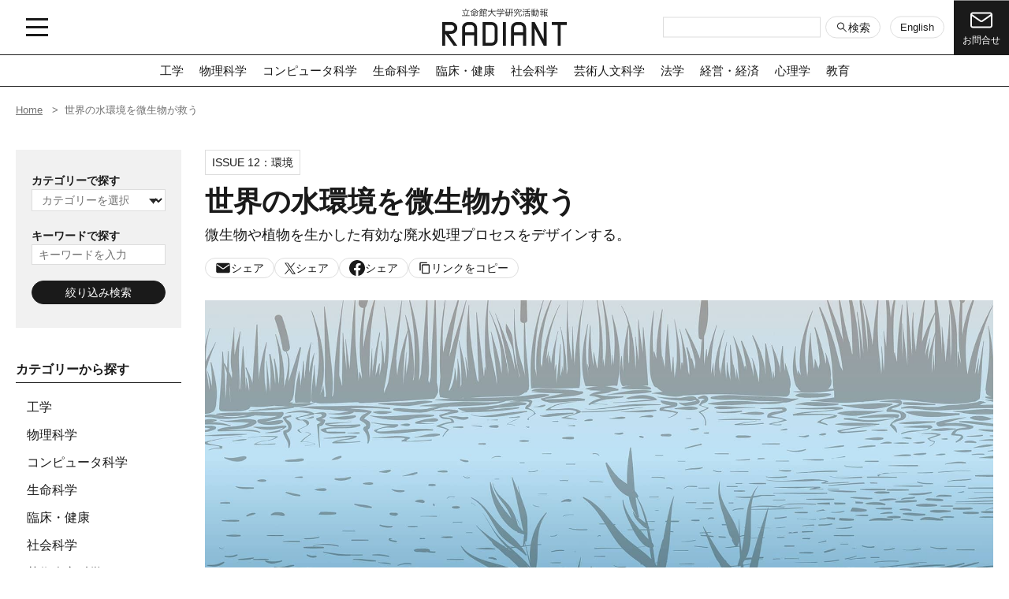

--- FILE ---
content_type: text/html;charset=UTF-8
request_url: https://www.ritsumei.ac.jp/research/radiant/article/?id=108
body_size: 54628
content:
<!DOCTYPE html><html lang="ja">
<head>
<meta http-equiv="Content-Type" content="text/html; charset=UTF-8" /><meta name="author" content="">
<meta name="description" content="">
<meta name="keywords" content="">
<title>世界の水環境を微生物が救う | RADIANT | 立命館大学</title>
<meta name="viewport" content="width=device-width">

<!-- Preload・Font  -->
<link rel="preconnect" href="https://fonts.googleapis.com">
<link rel="preconnect" href="https://fonts.gstatic.com" crossorigin>

<!-- CSS -->
<link href="/research/radiant/assets2/css/style.css" rel="stylesheet" type="text/css" media="all">

<!-- Font  -->
<link href="https://fonts.googleapis.com/css2?family=Inter:wght@400;700&family=Roboto:wght@400;900&display=swap" rel="stylesheet">
<link rel="preload" href="/research/radiant/assets2/fonts/iconfont.woff" as="font" type="font/woff" crossorigin>
<link rel="preload" href="/research/radiant/assets2/fonts/rits.woff" as="font" type="font/woff" crossorigin>

<!--favicon-->
<link rel="icon" href="/research/radiant/assets2/img/common/favicon.ico" sizes="any"><!-- 32x32 -->
<link rel="icon" href="/research/radiant/assets2/img/common/favicon.svg" type="image/svg+xml">
<link rel="apple-touch-icon" sizes="180x180" href="/research/radiant//img/common/apple-touch-icon.png">

<meta name="format-detection" content="telephone=no">  <!-- OGP設定 -->
  <meta property="og:title" content="世界の水環境を微生物が救う | RADIANT | 立命館大学">
  <meta property="og:type" content="article">
  <meta property="og:url" content="https://www.ritsumei.ac.jp/research/radiant/article/?id=108">
  <meta property="og:image" content="https://www.ritsumei.ac.jp/image.jsp?id=572222">
  <meta property="og:site_name" content="立命館大学研究活動報 RADIANT">
  <meta property="og:description" content="">
  <meta property="og:locale" content="ja_JP">

  <!-- canonical設定 -->
  <link rel="canonical" href="https://www.ritsumei.ac.jp/research/radiant/article/?id=108">

  <!-- Twitter設定 -->
  <meta name="twitter:card" content="summary_large_image">

  <!-- Discover設定 -->
  <meta name="robots" content="max-image-preview:large"></head>
<body class="c-article article-108">
<!-- Google Tag Manager GA4 -->
<noscript><iframe src="//www.googletagmanager.com/ns.html?id=GTM-T5MZCTW" style="display:none;visibility:hidden" width="0" height="0"></iframe></noscript>
<script>(function(w,d,s,l,i){w[l]=w[l]||[];w[l].push({'gtm.start':
new Date().getTime(),event:'gtm.js'});var f=d.getElementsByTagName(s)[0],
j=d.createElement(s),dl=l!='dataLayer'?'&l='+l:'';j.async=true;j.src=
'//www.googletagmanager.com/gtm.js?id='+i+dl;f.parentNode.insertBefore(j,f);
})(window,document,'script','dataLayer','GTM-T5MZCTW');</script>
<!-- End Google Tag Manager GA4 -->
<header class="l-header">
  <div class="l-header__inner">
    <button type="button" class="l-header__hamburger js-menu" aria-label="メニュー開閉ボタン"><span></span><span></span><span></span></button>
    <a href="/research/radiant/" class="l-header__logo">
      <img src="/research/radiant/assets2/img/common/logo-header.svg" width="158" height="47" alt="立命館大学研究活動報 RADIANT" fetchpriority="high">
    </a>
    <div class="l-header__left">
      <form action="/search.jsp" method="get">
        <input type="hidden" value="R123researchRadiantResearch" name="database">
        <input type="hidden" value="公開する" name="Koukai">
        <input type="hidden" value="573927" name="id">
        <input type="hidden" value="572519" name="searchresult">
        <label for="search">
          <input type="text" id="header-search-pc" name="search" aria-label="検索キーワードを入力">
        </label>
        <button type="submit" class="c-linkBtn__wh">
          <svg viewBox="0 0 25 25" fill="none">
            <path d="M14.5453 15.65C13.1412 16.7717 11.361 17.3132 9.57018 17.1634C7.77935 17.0135 6.11388 16.1836 4.91581 14.8442C3.71774 13.5047 3.07802 11.7573 3.12803 9.96096C3.17804 8.16457 3.91398 6.45551 5.18471 5.18477C6.45544 3.91404 8.16451 3.1781 9.9609 3.12809C11.7573 3.07808 13.5046 3.71781 14.8441 4.91587C16.1836 6.11394 17.0134 7.77941 17.1633 9.57024C17.3132 11.3611 16.7717 13.1413 15.65 14.5453L21.6468 20.5407C21.7935 20.6874 21.876 20.8863 21.876 21.0938C21.876 21.3012 21.7935 21.5002 21.6468 21.6469C21.5001 21.7936 21.3012 21.876 21.0937 21.876C20.8863 21.876 20.6873 21.7936 20.5406 21.6469L14.5468 15.65H14.5453ZM15.625 10.1563C15.625 9.43811 15.4835 8.72698 15.2087 8.06348C14.9339 7.39998 14.531 6.79711 14.0232 6.28929C13.5154 5.78147 12.9125 5.37864 12.249 5.10381C11.5855 4.82898 10.8744 4.68753 10.1562 4.68753C9.43805 4.68753 8.72692 4.82898 8.06342 5.10381C7.39992 5.37864 6.79705 5.78147 6.28923 6.28929C5.78141 6.79711 5.37858 7.39998 5.10375 8.06348C4.82892 8.72698 4.68747 9.43811 4.68747 10.1563C4.68747 11.6067 5.26364 12.9977 6.28923 14.0233C7.31482 15.0489 8.70582 15.625 10.1562 15.625C11.6066 15.625 12.9976 15.0489 14.0232 14.0233C15.0488 12.9977 15.625 11.6067 15.625 10.1563Z"></path>
          </svg>
          検索
        </button>
      </form>
      <a href="https://en.ritsumei.ac.jp/research/radiant/" class="l-header__lang c-linkBtn__wh">English</a>
      <a href="/research/radiant/contact/" class="l-header__contact">
        <svg width="25" height="25" viewBox="0 0 25 25" fill="none">
          <path d="M11.6109 13.4469L11.1656 14.0891L11.6109 13.4469ZM13.3891 13.4469L13.8344 14.0891L13.3891 13.4469ZM3.90625 6.25H21.0938V4.6875H3.90625V6.25ZM21.875 7.03125V17.9688H23.4375V7.03125H21.875ZM21.0938 18.75H3.90625V20.3125H21.0938V18.75ZM3.125 17.9688V7.03125H1.5625V17.9688H3.125ZM3.90625 18.75C3.69905 18.75 3.50034 18.6677 3.35382 18.5212C3.20731 18.3747 3.125 18.176 3.125 17.9688H1.5625C1.5625 18.5904 1.80943 19.1865 2.24897 19.626C2.68851 20.0656 3.28465 20.3125 3.90625 20.3125V18.75ZM21.875 17.9688C21.875 18.176 21.7927 18.3747 21.6462 18.5212C21.4997 18.6677 21.301 18.75 21.0938 18.75V20.3125C21.7154 20.3125 22.3115 20.0656 22.751 19.626C23.1906 19.1865 23.4375 18.5904 23.4375 17.9688H21.875ZM21.0938 6.25C21.301 6.25 21.4997 6.33231 21.6462 6.47882C21.7927 6.62534 21.875 6.82405 21.875 7.03125H23.4375C23.4375 6.40965 23.1906 5.81351 22.751 5.37397C22.3115 4.93443 21.7154 4.6875 21.0938 4.6875V6.25ZM3.90625 4.6875C3.28465 4.6875 2.68851 4.93443 2.24897 5.37397C1.80943 5.81351 1.5625 6.40965 1.5625 7.03125H3.125C3.125 6.82405 3.20731 6.62534 3.35382 6.47882C3.50034 6.33231 3.69905 6.25 3.90625 6.25V4.6875ZM1.89844 7.67344L11.1656 14.0891L12.0555 12.8047L2.78828 6.38906L1.89922 7.67344H1.89844ZM13.8344 14.0891L23.1008 7.67344L22.2117 6.38906L12.9445 12.8047L13.8344 14.0891ZM11.1656 14.0891C11.5576 14.3605 12.0232 14.506 12.5 14.506C12.9768 14.506 13.4424 14.3605 13.8344 14.0891L12.9445 12.8047C12.8139 12.8951 12.6588 12.9435 12.5 12.9435C12.3412 12.9435 12.1861 12.8951 12.0555 12.8047L11.1656 14.0891Z"></path>
        </svg>
        お問合せ
      </a>
    </div>
  </div>

  <div class="l-header__category">
    <ul class="l-header__categoryList">
      <li><a href="/research/radiant/category/?category=cat1">工学</a></li>
<li><a href="/research/radiant/category/?category=cat2">物理科学</a></li>
<li><a href="/research/radiant/category/?category=cat3">コンピュータ科学</a></li>
<li><a href="/research/radiant/category/?category=cat4">生命科学</a></li>
<li><a href="/research/radiant/category/?category=cat5">臨床・健康</a></li>
<li><a href="/research/radiant/category/?category=cat6">社会科学</a></li>
<li><a href="/research/radiant/category/?category=cat7">芸術人文科学</a></li>
<li><a href="/research/radiant/category/?category=cat8">法学</a></li>
<li><a href="/research/radiant/category/?category=cat9">経営・経済</a></li>
<li><a href="/research/radiant/category/?category=cat10">心理学</a></li>
<li><a href="/research/radiant/category/?category=cat11">教育</a></li>
  
    </ul>
  </div>

  <div class="navArea">
    <nav class="l-header__gnav">
      <div class="l-header__gnav__inner">
        <div>
          <div class="l-header__gnav__title">Category</div>
          <ul class="l-header__gnav__list">
            <li><a href="/research/radiant/category/?category=cat1">工学</a></li>
<li><a href="/research/radiant/category/?category=cat2">物理科学</a></li>
<li><a href="/research/radiant/category/?category=cat3">コンピュータ科学</a></li>
<li><a href="/research/radiant/category/?category=cat4">生命科学</a></li>
<li><a href="/research/radiant/category/?category=cat5">臨床・健康</a></li>
<li><a href="/research/radiant/category/?category=cat6">社会科学</a></li>
<li><a href="/research/radiant/category/?category=cat7">芸術人文科学</a></li>
<li><a href="/research/radiant/category/?category=cat8">法学</a></li>
<li><a href="/research/radiant/category/?category=cat9">経営・経済</a></li>
<li><a href="/research/radiant/category/?category=cat10">心理学</a></li>
<li><a href="/research/radiant/category/?category=cat11">教育</a></li>
  
          </ul>
        </div>
        <div>
          <div class="l-header__gnav__title">Series</div>
          <ul class="l-header__gnav__list">
            <li><a href="/research/radiant/magazine/">Magazine</a></li>
            <li><a href="/research/radiant/spotlight/">Spotlight</a></li>
            <li><a href="/research/radiant/plus/">RADIANT＋</a></li>
            <li><a href="/research/radiant/disaster-support/">復興支援</a></li>
          </ul>
        </div>
        <div>
          <div class="l-header__gnav__title">Other</div>
          <ul class="l-header__gnav__list">
            <li><a href="/research/radiant/about/">RADIANTとは</a></li>
            <li><a href="/research/radiant/tags/">Tags</a></li>
            <li><a href="https://en.ritsumei.ac.jp/research/radiant/">English</a></li>
          </ul>
        </div>
        <div>
          <div class="l-header__gnav__title">Link</div>
          <ul class="l-header__gnav__list">
            <li><a href="http://www.ritsumei.ac.jp/" target="_blank">立命館大学</a></li>
            <li><a href="https://www.ritsumei.ac.jp/research/" target="_blank">研究・産官学連携</a></li>
            <li><a href="https://research-db.ritsumei.ac.jp/rithp/TOP" target="_blank">研究者データベース</a></li>
            <li><a href="https://bkcro.notion.site/Seeds-ba24a2ed9656494db6c314605cf1b128" target="_blank">研究シーズ集</a></li>
            <li><a href="https://twitter.com/Rits_ResearchPR" target="_blank">X (Twitter)</a></li>
            <li><a href="https://www.youtube.com/channel/UCJO61A8w4DRiclbqQTor66Q" target="_blank">YouTube</a></li>
          </ul>
        </div>
      </div>

      <div class="l-header__nav__inner">
        <form action="/search.jsp" method="get">
          <input type="hidden" value="R123researchRadiantResearch" name="database">
          <input type="hidden" value="公開する" name="Koukai">
          <input type="hidden" value="573927" name="id">
          <input type="hidden" value="572519" name="searchresult">
          <div class="c-form__select">
            <select name="Category" id="Category" class="js-select" aria-label="カテゴリーを選択">
  <option value="" selected="selected">カテゴリーを選択</option>
  <option value="工学">工学</option>
  <option value="物理科学">物理科学</option>
  <option value="コンピュータ科学">コンピュータ科学</option>
  <option value="生命科学">生命科学</option>
  <option value="臨床・健康">臨床・健康</option>
  <option value="社会科学">社会科学</option>
  <option value="芸術人文科学">芸術人文科学</option>
  <option value="法学">法学</option>
  <option value="経営・経済">経営・経済</option>
  <option value="心理学">心理学</option>
  <option value="教育">教育</option>
</select>
          </div>
          <label for="search">
            <input type="text" id="header-search-sp" name="search" placeholder="キーワードを入力" aria-label="キーワードを入力">
          </label>
          <button type="submit" class="c-linkBtn__wh">
            <svg viewBox="0 0 25 25" fill="none">
              <path d="M14.5453 15.65C13.1412 16.7717 11.361 17.3132 9.57018 17.1634C7.77935 17.0135 6.11388 16.1836 4.91581 14.8442C3.71774 13.5047 3.07802 11.7573 3.12803 9.96096C3.17804 8.16457 3.91398 6.45551 5.18471 5.18477C6.45544 3.91404 8.16451 3.1781 9.9609 3.12809C11.7573 3.07808 13.5046 3.71781 14.8441 4.91587C16.1836 6.11394 17.0134 7.77941 17.1633 9.57024C17.3132 11.3611 16.7717 13.1413 15.65 14.5453L21.6468 20.5407C21.7935 20.6874 21.876 20.8863 21.876 21.0938C21.876 21.3012 21.7935 21.5002 21.6468 21.6469C21.5001 21.7936 21.3012 21.876 21.0937 21.876C20.8863 21.876 20.6873 21.7936 20.5406 21.6469L14.5468 15.65H14.5453ZM15.625 10.1563C15.625 9.43811 15.4835 8.72698 15.2087 8.06348C14.9339 7.39998 14.531 6.79711 14.0232 6.28929C13.5154 5.78147 12.9125 5.37864 12.249 5.10381C11.5855 4.82898 10.8744 4.68753 10.1562 4.68753C9.43805 4.68753 8.72692 4.82898 8.06342 5.10381C7.39992 5.37864 6.79705 5.78147 6.28923 6.28929C5.78141 6.79711 5.37858 7.39998 5.10375 8.06348C4.82892 8.72698 4.68747 9.43811 4.68747 10.1563C4.68747 11.6067 5.26364 12.9977 6.28923 14.0233C7.31482 15.0489 8.70582 15.625 10.1562 15.625C11.6066 15.625 12.9976 15.0489 14.0232 14.0233C15.0488 12.9977 15.625 11.6067 15.625 10.1563Z"></path>
            </svg>
            検索
          </button>
        </form>
      </div>
    </nav>
  </div>
</header>

<!-- wrapper -->
  <div class="l-wrapper">

    <div class="p-breadcrumb">
      <ul class="p-breadcrumbList">
        <li><a href="/research/radiant/">Home</a></li>
        <li>世界の水環境を微生物が救う</li>
      </ul>
    </div>

    <!-- wrapper -->
    <div class="l-wrapper__2col">

      <!-- side -->
      <!-- side -->
<div class="l-side">
  <div class="l-side__searchArea">
    <form action="/search.jsp" method="get">
      <input type="hidden" value="R123researchRadiantResearch" name="database">
      <input type="hidden" value="公開する" name="Koukai">
      <input type="hidden" value="573927" name="id">
      <input type="hidden" value="572519" name="searchresult">
      
      <div class="l-side__search__title">カテゴリーで探す</div>
      <div class="c-form__select">
        <!--構成要素-->
        <select name="Category" id="Category" class="js-select" aria-label="カテゴリーを選択">
  <option value="" selected="selected">カテゴリーを選択</option>
  <option value="工学">工学</option>
  <option value="物理科学">物理科学</option>
  <option value="コンピュータ科学">コンピュータ科学</option>
  <option value="生命科学">生命科学</option>
  <option value="臨床・健康">臨床・健康</option>
  <option value="社会科学">社会科学</option>
  <option value="芸術人文科学">芸術人文科学</option>
  <option value="法学">法学</option>
  <option value="経営・経済">経営・経済</option>
  <option value="心理学">心理学</option>
  <option value="教育">教育</option>
</select>
      </div>
      <div class="l-side__search__title">キーワードで探す</div>
      <div class="l-side__search__keyword">
        <label for="search">
          <input type="text" id="side-search" name="search" placeholder="キーワードを入力" aria-label="キーワードを入力">
        </label>
      </div>
      <button type="submit" class="c-linkBtn--s">絞り込み検索</button>
    </form>
  </div>
  <div class="l-side__listArea l-side__category">
    <div class="l-side__list__title">カテゴリーから探す</div>
    <ul>
      <!--構成要素-->
      <li><a href="/research/radiant/category/?category=cat1">工学</a></li>
<li><a href="/research/radiant/category/?category=cat2">物理科学</a></li>
<li><a href="/research/radiant/category/?category=cat3">コンピュータ科学</a></li>
<li><a href="/research/radiant/category/?category=cat4">生命科学</a></li>
<li><a href="/research/radiant/category/?category=cat5">臨床・健康</a></li>
<li><a href="/research/radiant/category/?category=cat6">社会科学</a></li>
<li><a href="/research/radiant/category/?category=cat7">芸術人文科学</a></li>
<li><a href="/research/radiant/category/?category=cat8">法学</a></li>
<li><a href="/research/radiant/category/?category=cat9">経営・経済</a></li>
<li><a href="/research/radiant/category/?category=cat10">心理学</a></li>
<li><a href="/research/radiant/category/?category=cat11">教育</a></li>
  
    </ul>
  </div>
  <div class="l-side__listArea l-side__tags">
    <div class="l-side__list__title">タグから探す</div>
    <ul>
      <li><a href="/research/radiant/tags/?tag=31">AI（人工知能）</a></li>
<li><a href="/research/radiant/tags/?tag=21">ロボット</a></li>
<li><a href="/research/radiant/tags/?tag=11">医療</a></li>
<li><a href="/research/radiant/tags/?tag=30">福祉</a></li>
<li><a href="/research/radiant/tags/?tag=2">地域</a></li>
<li><a href="/research/radiant/tags/?tag=5">歴史</a></li>
<li><a href="/research/radiant/tags/?tag=6">コミュニケーション</a></li>
<li><a href="/research/radiant/tags/?tag=8">生物</a></li>
<li><a href="/research/radiant/tags/?tag=9">環境</a></li>
<li><a href="/research/radiant/tags/?tag=10">芸術・デザイン</a></li>
      <li><a href="/research/radiant/tags/">全てのタグをみる</a></li>
    </ul>
  </div>
  <div class="l-side__listArea l-side__sdgs">
    <div class="l-side__list__title">SDGsから探す</div>
    <ul>
      <li>
  <a href="/research/radiant/sdgs/?sdgs=sdgs01" class="js-tooltip" data-tippy-content="1 貧困をなくそう">
    <img src="/research/radiant/assets2/img/common/icon-sdgs01.svg" width="64" height="64" alt="1 貧困をなくそう">
  </a>
</li>
<li>
  <a href="/research/radiant/sdgs/?sdgs=sdgs02" class="js-tooltip" data-tippy-content="2 飢餓をゼロに">
    <img src="/research/radiant/assets2/img/common/icon-sdgs02.svg" width="64" height="64" alt="2 飢餓をゼロに">
  </a>
</li>
<li>
  <a href="/research/radiant/sdgs/?sdgs=sdgs03" class="js-tooltip" data-tippy-content="3 すべての人に健康と福祉を">
    <img src="/research/radiant/assets2/img/common/icon-sdgs03.svg" width="64" height="64" alt="3 すべての人に健康と福祉を">
  </a>
</li>
<li>
  <a href="/research/radiant/sdgs/?sdgs=sdgs04" class="js-tooltip" data-tippy-content="4 質の高い教育をみんなに">
    <img src="/research/radiant/assets2/img/common/icon-sdgs04.svg" width="64" height="64" alt="4 質の高い教育をみんなに">
  </a>
</li>
<li>
  <a href="/research/radiant/sdgs/?sdgs=sdgs05" class="js-tooltip" data-tippy-content="5 ジェンダー平等を実現しよう">
    <img src="/research/radiant/assets2/img/common/icon-sdgs05.svg" width="64" height="64" alt="5 ジェンダー平等を実現しよう">
  </a>
</li>
<li>
  <a href="/research/radiant/sdgs/?sdgs=sdgs06" class="js-tooltip" data-tippy-content="6 安全な水とトイレを世界中に">
    <img src="/research/radiant/assets2/img/common/icon-sdgs06.svg" width="64" height="64" alt="6 安全な水とトイレを世界中に">
  </a>
</li>
<li>
  <a href="/research/radiant/sdgs/?sdgs=sdgs07" class="js-tooltip" data-tippy-content="7 エネルギーをみんなに。そしてクリーンに">
    <img src="/research/radiant/assets2/img/common/icon-sdgs07.svg" width="64" height="64" alt="7 エネルギーをみんなに。そしてクリーンに">
  </a>
</li>
<li>
  <a href="/research/radiant/sdgs/?sdgs=sdgs08" class="js-tooltip" data-tippy-content="8 働きがいも経済成長も">
    <img src="/research/radiant/assets2/img/common/icon-sdgs08.svg" width="64" height="64" alt="8 働きがいも経済成長も">
  </a>
</li>
<li>
  <a href="/research/radiant/sdgs/?sdgs=sdgs09" class="js-tooltip" data-tippy-content="9 産業と技術革新の基盤をつくろう">
    <img src="/research/radiant/assets2/img/common/icon-sdgs09.svg" width="64" height="64" alt="9 産業と技術革新の基盤をつくろう">
  </a>
</li>
<li>
  <a href="/research/radiant/sdgs/?sdgs=sdgs10" class="js-tooltip" data-tippy-content="10 人や国の不平等をなくそう">
    <img src="/research/radiant/assets2/img/common/icon-sdgs10.svg" width="64" height="64" alt="10 人や国の不平等をなくそう">
  </a>
</li>
<li>
  <a href="/research/radiant/sdgs/?sdgs=sdgs11" class="js-tooltip" data-tippy-content="11 住み続けられるまちづくりを">
    <img src="/research/radiant/assets2/img/common/icon-sdgs11.svg" width="64" height="64" alt="11 住み続けられるまちづくりを">
  </a>
</li>
<li>
  <a href="/research/radiant/sdgs/?sdgs=sdgs12" class="js-tooltip" data-tippy-content="12 つくる責任、つかう責任">
    <img src="/research/radiant/assets2/img/common/icon-sdgs12.svg" width="64" height="64" alt="12 つくる責任、つかう責任">
  </a>
</li>
<li>
  <a href="/research/radiant/sdgs/?sdgs=sdgs13" class="js-tooltip" data-tippy-content="13 気候変動に具体的な対策を">
    <img src="/research/radiant/assets2/img/common/icon-sdgs13.svg" width="64" height="64" alt="13 気候変動に具体的な対策を">
  </a>
</li>
<li>
  <a href="/research/radiant/sdgs/?sdgs=sdgs14" class="js-tooltip" data-tippy-content="14 海の豊かさを守ろう">
    <img src="/research/radiant/assets2/img/common/icon-sdgs14.svg" width="64" height="64" alt="14 海の豊かさを守ろう">
  </a>
</li>
<li>
  <a href="/research/radiant/sdgs/?sdgs=sdgs15" class="js-tooltip" data-tippy-content="15 陸の豊かさも守ろう">
    <img src="/research/radiant/assets2/img/common/icon-sdgs15.svg" width="64" height="64" alt="15 陸の豊かさも守ろう">
  </a>
</li>
<li>
  <a href="/research/radiant/sdgs/?sdgs=sdgs16" class="js-tooltip" data-tippy-content="16 平和と公正をすべての人に">
    <img src="/research/radiant/assets2/img/common/icon-sdgs16.svg" width="64" height="64" alt="16 平和と公正をすべての人に">
  </a>
</li>
<li>
  <a href="/research/radiant/sdgs/?sdgs=sdgs17" class="js-tooltip" data-tippy-content="17 パートナーシップで目標を達成しよう">
    <img src="/research/radiant/assets2/img/common/icon-sdgs17.svg" width="64" height="64" alt="17 パートナーシップで目標を達成しよう">
  </a>
</li>
    </ul>
  </div>
  <div class="l-side__listArea l-side__magazine">
    <div class="l-side__list__title">Magazineから探す</div>
    <ul>
      <li>
  <a href="/research/radiant/magazine/vol/?magazine=25">AIと○○</a>
</li><li>
  <a href="/research/radiant/magazine/vol/?magazine=24">いのち輝く</a>
</li><li>
  <a href="/research/radiant/magazine/vol/?magazine=23">お金</a>
</li><li>
  <a href="/research/radiant/magazine/vol/?magazine=22">観光/ツーリズム</a>
</li><li>
  <a href="/research/radiant/magazine/vol/?magazine=21">脱炭素</a>
</li><li>
  <a href="/research/radiant/magazine/vol/?magazine=20">再生</a>
</li><li>
  <a href="/research/radiant/magazine/vol/?magazine=19">地域/Regional</a>
</li><li>
  <a href="/research/radiant/magazine/vol/?magazine=18">ゲーム・遊び</a>
</li><li>
  <a href="/research/radiant/magazine/vol/?magazine=17">家・家族</a>
</li><li>
  <a href="/research/radiant/magazine/vol/?magazine=16">音</a>
</li>
      <li><a href="/research/radiant/magazine/">全てのMagazineをみる</a></li>
    </ul>
  </div>
</div>      

      <!-- content -->
      <div class="l-content">
        <main class="l-main">
          <article>
            <section class="p-body">
              <div class="p-chapter">
  <div class="p-chapter__inner c-article__main">
     
    <ul class="c-article__main__magazine">
      <li>ISSUE 12：</li>
      
<li>環境</li>

    </ul>
    

    <h2 class="c-title__bold js-clipInLeft">世界の水環境を微生物が救う</h2>
    <div class="c-article__main__subtitle">微生物や植物を生かした有効な廃水処理プロセスをデザインする。</div>
    <div class="c-share__buttons__container"></div>
    <div class="c-article__main__img">
      <div class="c-article__main__img__inner">
        <img src="/image.jsp?id=572222" width="940" height="530" alt="">
        
      </div>
      
    </div>    
    <h3 class="c-article__main__reseacher">惣田 訓<span>理工学部 教授</span></h3>
    
    
    
    <ul class="c-article__main__category js-cat">工学|
      <li><a href="/research/radiant/magazine/vol/?magazine=12">環境</a></li>

    </ul>
    
    <ul class="c-article__main__sdgs js-cat">sdgs06|sdgs12|sdgs13|</ul>
    
  </div>
</div>

<div class="p-chapter">
  <div class="p-chapter__inner c-article__content">
    
                      <div class="c-article__content__inner">
                    <p>
                      水環境の汚染は汚水処理技術の発達した日本においてもいまだに解決しきれていない課題である。まして世界には産業の発展によって深刻な水質汚濁に直面する国々が数多くあり、解決にはいっそうの努力が必要とされている。
                    </p>
                    <p>
                      惣田訓は微生物や植物を使って都市下水や産業廃水、汚染された水環境から有害な有機物や金属を除去・回収する研究に取り組んでいる。「日本の廃水処理施設では主に凝集沈殿や吸着、オゾン酸化といった物理作用や化学反応などを利用する物理化学的な方法と、微生物や植物を活用した生物学的方法で浄水が行われています。中でも微生物による分解や植物による吸収など自然界の浄化作用を利用する方法は、速度は緩やかですがエネルギー消費量やコスト、環境負荷を抑えるという点で有効な手だてです」と惣田。しかし微生物や植物は多種多様で、有効な廃水処理を実現するためには処理プロセスのデザインと制御が欠かせない。その中で現在、惣田が力を注いでいるのが、人工湿地を活用した鉱山廃水の処理技術の開発だ。
                    </p>
                    <p>
                      「日本には採掘・管理する者のいなくなった休廃止鉱山が100ヵ所以上もあるといわれています。問題は、鉱山が閉鎖された後も重金属を含む鉱山廃水は流出し続けていること。環境への悪影響を防ぐには、半永久的に廃水処理を続けなければなりません。現在自治体がその役割を担っており、コストのかかる物理化学的処理に代わる安価で簡易な処理方法の開発が待たれています」。そう語る惣田が着目したのが、人工湿地だった。
                    </p>
                    <figure class="c-article__figure--w80">
                      <img src="/research/radiant/assets2/img/article/environment/article-environment-004-img01.jpg" width="752" height="501" alt="">
                      <figcaption>［写真1］ヨシやヒメガマなど数種類の植栽系と土壌、生育条件を変えたラボスケールの人工湿地</figcaption>
                    </figure>
                    <p>
                      惣田によると、湿地には植物や微生物が豊かに繁殖しており、近年、そうした生物や土壌による水質浄化作用が注目されつつある。北海道で人工湿地による鉱山廃水処理の導入事例があるものの、普及させるにはノウハウの蓄積が十分ではない。「鉱山によって除去しなければならない金属は多様です。どのような土壌や植物が対象金属を最も除去するのかを突き止め、最適な除去原理と処理方法を見つける必要があります」と惣田。そこで2年前から石油天然ガス・金属資源開発機構（JOGMEC）との共同研究で模擬鉱山廃水の処理実験を行い、土壌や植物の浄水作用の評価を行っている。
                    </p>
                    <p>
                      「ヨシやヒメガマなど数種類の植栽系と土壌、生育条件を変えたラボスケールの人工湿地を作り［写真1］、カドミウムや亜鉛、銅などを含んだ模擬抗廃水を注水、処理実験を行ったところ、土壌吸着を主なメカニズムとして各金属を除去することができました」と惣田。また硫酸還元細菌によってカドミウムや亜鉛が硫化物として除去され、鉄酸化細菌を付着させたろ材を用いた実験では、鉄とヒ素を共沈させ、除去することにも成功した。これらの結果をもとに最適な除去機構を構築し、パイロットスケールでの実証を目指していくという。
                    </p>
                  </div>
                  <div class="c-article__content__inner">
                    <p>
                      また惣田は、都市下水の処理に用いられる微生物についても興味深い知見を蓄積している。その一つがアナモックス（Anammox）細菌と呼ばれる微生物を使った窒素除去プロセスの開発だ［写真2］。
                    </p>
                    <figure class="c-article__figure--w80">
                      <img src="/research/radiant/assets2/img/article/environment/article-environment-004-img02.jpg" width="752" height="501" alt="">
                      <figcaption>［写真2］アナモックス細菌を使って都市下水を加温することなく処理することを目指す</figcaption>
                    </figure>
                    <p>
                      下水処理において窒素やリンの除去はとりわけ難しいといわれているが、1990年代にアナモックス細菌が発見されたことにより、アナモックス（嫌気性アンモニア酸化反応）を利用した生物学的窒素除去プロセスが開発された。現在多くの企業や研究機関によって実用化が進められているが、課題も残されている。一つにはアナモックス細菌の増殖速度が遅く、十分な細菌量を確保するのが難しいことだ。増殖速度を上げるには下水を35℃程度に温める必要があるが、その分余計なエネルギーがかかることになる。それに対して惣田は、常温で反応する画期的なアナモックス細菌に着目。従来のアナモックスより低い温度で同等の高活性を維持し、優れた窒素除去能力を発揮することを確かめた。これなら10～20℃の都市下水を加温することなく処理できる窒素除去プロセスを開発できる期待が高まる。
                    </p>
                    <p>
                      もう一つ都市下水の余剰汚泥を除去するユニークな方法として惣田が和歌山県工業技術センターと取り組んでいるのが、水生ミミズの活用だ［写真3］。「和歌山県で地場産業の梅干し製造工場から出る廃水に余剰汚泥が少ないことがわかったのがきっかけです。調べてみると、廃水処理の担体に用いたアクリルのパイル織物に水生ミミズが定着し、汚泥を食べていることが判明しました」と惣田。これを下水の汚泥処理に応用できないか。そう考え、実験室で汚泥除去に適した水生ミミズの種類や生育条件を探っている。
                    </p>
                    <p>
                      その他惣田の研究室では「ダックウィード」と呼ばれる浮き草を使った水質浄化［写真4］や、珪藻と微生物の共生による化学物質の除去などにも取り組んでいる。研究課題を持ち込んだのはインドやベトナムからの留学生だという。惣田はこう結んだ。「世界には日本のような大規模集約型の廃水処理施設が十分整っていない国も多くあります。低コストでしかも環境負荷の低い生物的廃水処理の分散型施設なら導入しやすい。それに我々の研究知見を役立てたいと考えています」。
                    </p>
                    <div class="c-article__figure--2col">
                      <figure class="c-article__figure--w80">
                        <img src="/research/radiant/assets2/img/article/environment/article-environment-004-img03.jpg" width="600" height="400" alt="">
                        <figcaption>［写真3］都市下水の余剰汚泥を食べる水生ミミズ</figcaption>
                      </figure>
                      <figure class="c-article__figure--w80">
                        <img src="/research/radiant/assets2/img/article/environment/article-environment-004-img04.jpg" width="600" height="400" alt="">
                        <figcaption>［写真4］「ダックウィード」と呼ばれる浮き草による水質浄化の取り組み</figcaption>
                      </figure>
                    </div>
                  </div>
    
    <ul class="c-article__tags">
      <li><a href="/research/radiant/tags/?tag=8">生物</a></li>
<li><a href="/research/radiant/tags/?tag=9">環境</a></li>

    </ul>
    
  </div>
</div>

<div class="p-chapter">
  
  <div class="p-chapter__inner c-article__researcher">
    <div class="c-article__researcher__img">
      <img src="/image.jsp?id=608121" width="440" height="390" alt="">
    </div>
    <div class="c-article__researcher__text">
      <h3 class="c-article__researcher__title">惣田 訓<span>SODA Satoshi</span></h3>
      <div class="c-article__researcher__position">理工学部 教授</div>
      <ul class="c-article__researcher__link">
        
        <li>
          <a href="https://docs.google.com/forms/d/e/1FAIpQLSdxdKvjo9KAUnr5Af_8XNu7jZ3D0R6bSNPwIEiuRWp1TrjIeQ/viewform?usp=pp_url&entry.183578541=%E7%90%86%E5%B7%A5%E5%AD%A6%E9%83%A8%E3%80%80%E6%95%99%E6%8E%88%E3%80%80%E6%83%A3%E7%94%B0+%E8%A8%93" target="_blank" class="c-linkBtn--s">研究に関する問い合わせ</a>
        </li>
        
        <li>
          <a href="https://www.ritsumei.ac.jp/inquiry/press/" target="_blank" class="c-linkBtn--s js-tooltip" data-tippy-content="広報課のページに移動します">取材のお申込み</a>
        </li>
      </ul>
      
      <ul class="c-article__researcher__contact">
        
        <li>
          <a href="https://research-db.ritsumei.ac.jp/rithp/k03/resid/S001485?lang=ja" target="_blank" class="js-tooltip" data-tippy-content="研究者データベース" aria-label="研究者データベース">
            <svg width="20" height="20" viewBox="0 0 25 25" fill="none">
              <g clip-path="url(#clip0_76_1273)">
              <path d="M17.51 9.68004C17.26 9.31004 16.91 9.02004 16.49 8.84004C16.21 8.72004 15.92 8.67004 15.62 8.67004C15.47 8.67004 15.32 8.68004 15.17 8.71004C14.73 8.80004 14.33 9.01004 14.01 9.33004C13.69 9.65004 13.48 10.05 13.39 10.49C13.3 10.93 13.35 11.38 13.52 11.8C13.69 12.22 13.98 12.57 14.36 12.82C15.24 13.41 16.48 13.28 17.23 12.54C17.66 12.11 17.89 11.54 17.9 10.93C17.9 10.48 17.77 10.04 17.52 9.67004L17.51 9.68004Z" fill="#fff"></path>
              <path d="M12.13 14.16L13.14 13.15C12.89 12.87 12.69 12.56 12.54 12.21C12.29 11.6 12.22 10.93 12.35 10.28C12.48 9.63005 12.79 9.04005 13.26 8.57005C13.73 8.10005 14.32 7.79005 14.97 7.66005C15.62 7.53005 16.29 7.60005 16.9 7.85005C17.25 7.99005 17.56 8.20005 17.84 8.45005L19.85 6.44005C20.14 6.15005 20.31 5.75005 20.31 5.33005C20.31 4.91005 20.15 4.52005 19.85 4.22005L17.64 2.01005C17.35 1.72005 16.95 1.55005 16.53 1.55005C16.11 1.55005 15.72 1.71005 15.42 2.01005L7.69 9.74005L12.11 14.16H12.13Z" fill="#fff"></path>
              <path d="M7.35 16.7301C7.64 17.0201 8.04 17.1901 8.46 17.1901C8.88 17.1901 9.27 17.0301 9.57 16.7301L11.04 15.2601L6.62 10.8401L5.15 12.3101C4.86 12.6001 4.69 13.0001 4.69 13.4201C4.69 13.8401 4.85 14.2301 5.15 14.5301L7.36 16.7401L7.35 16.7301Z" fill="#fff"></path>
              <path d="M19.84 18.75C20.31 17.63 20.43 16.4 20.2 15.21C19.98 14.1 19.46 13.08 18.69 12.25C18.52 12.64 18.29 13 17.98 13.3C17.9 13.38 17.81 13.44 17.72 13.51C18.28 14.22 18.64 15.06 18.72 15.97C18.81 16.94 18.59 17.92 18.1 18.76H12.49V21.88H3.12V23.44H21.88V18.75H19.84Z" fill="#fff"></path>
              </g>
              <defs>
              <clipPath id="clip0_76_1273">
              <rect width="25" height="25" fill="#1A1A1A"/>
              </clipPath>
              </defs>
            </svg>
          </a>
        </li>
        
        
        <li>
          <a href="https://researchmap.jp/read0054799" target="_blank" class="js-tooltip" data-tippy-content="researchmap" aria-label="researchmap">
            <svg width="20" height="20" viewBox="0 0 25 25" fill="none">
              <path d="M12.5 2.60413C11.285 2.60379 10.1045 3.00807 9.14481 3.75314C8.1851 4.49822 7.50084 5.54168 7.20001 6.71883C6.89919 7.89598 6.99893 9.13979 7.4835 10.254C7.96806 11.3681 8.80986 12.2892 9.87604 12.8718C7.97507 13.4269 6.29854 14.5693 5.08658 16.1354C3.87463 17.7016 3.18944 19.6112 3.12916 21.5906C3.12597 21.6932 3.14303 21.7954 3.17936 21.8914C3.2157 21.9874 3.2706 22.0754 3.34093 22.1501C3.41126 22.2249 3.49564 22.2851 3.58925 22.3273C3.68285 22.3694 3.78384 22.3927 3.88645 22.3958H21.1146C21.3216 22.3895 21.5177 22.3013 21.6597 22.1505C21.8017 21.9997 21.878 21.7987 21.8719 21.5916C21.8116 19.6122 21.1264 17.7027 19.9144 16.1365C18.7025 14.5703 17.026 13.4279 15.125 12.8729C16.1918 12.2905 17.0342 11.3693 17.5191 10.2548C18.004 9.14029 18.1039 7.89601 17.8028 6.71845C17.5018 5.5409 16.8171 4.49717 15.8568 3.75212C14.8965 3.00706 13.7154 2.60314 12.5 2.60413Z" fill="#fff"></path>
            </svg>
          </a>
        </li>
        
        
        
        <li>
          <a href="mailto:soda@fc.ritsumei.ac.jp" class="js-tooltip" data-tippy-content="メールアドレス" aria-label="メールアドレス">
            <svg width="20" height="20" viewBox="0 0 25 25" fill="none">
              <g clip-path="url(#clip0_76_1287)">
              <path d="M22.75 5.37005C22.31 4.93005 21.71 4.68005 21.09 4.68005H3.91C3.29 4.68005 2.69 4.93005 2.25 5.37005C1.81 5.81005 1.56 6.41005 1.56 7.03005V17.9701C1.56 18.5901 1.81 19.1901 2.25 19.6301C2.69 20.0701 3.29 20.3201 3.91 20.3201H21.09C21.71 20.3201 22.31 20.0701 22.75 19.6301C23.19 19.1901 23.44 18.5901 23.44 17.9701V7.03005C23.44 6.41005 23.19 5.81005 22.75 5.37005ZM13.83 14.0901C13.44 14.3601 12.97 14.5101 12.5 14.5101C12.03 14.5101 11.56 14.3601 11.17 14.0901L1.9 7.67005L2.79 6.39005L12.06 12.8101C12.19 12.9001 12.35 12.9501 12.5 12.9501C12.65 12.9501 12.81 12.9001 12.94 12.8101L22.21 6.39005L23.1 7.67005L13.83 14.0901Z" fill="#fff"></path>
              </g>
              <defs>
              <clipPath id="clip0_76_1287">
              <rect width="25" height="25" fill="#1A1A1A"/>
              </clipPath>
              </defs>
            </svg>
          </a>
        </li>
        
        
        
        
        <li>
          <a href="https://www.youtube.com/watch?v=tmXc5ZZN4yc" target="_blank" class="js-tooltip" data-tippy-content="YouTube" aria-label="YouTube">
            <svg width="20" height="20" viewBox="0 0 30 30" fill="none">
              <g clip-path="url(#clip0_77_314)">
              <path d="M29.38 7.74996C29.03 6.44996 28.02 5.42996 26.73 5.08996C24.39 4.45996 15.01 4.45996 15.01 4.45996C15.01 4.45996 5.63001 4.45996 3.29001 5.08996C2.00001 5.43996 0.98001 6.45996 0.64001 7.74996C0.0100098 10.1 0.0100098 15 0.0100098 15C0.0100098 15 0.0100098 19.9 0.64001 22.25C0.99001 23.55 2.00001 24.57 3.29001 24.91C5.63001 25.54 15.01 25.54 15.01 25.54C15.01 25.54 24.39 25.54 26.73 24.91C28.02 24.56 29.04 23.54 29.38 22.25C30.01 19.9 30.01 15 30.01 15C30.01 15 30.01 10.1 29.38 7.74996ZM12 19.52V10.48L19.79 15L12 19.52Z" fill="#fff"></path>
              </g>
              <defs>
              <clipPath id="clip0_77_314">
              <rect width="30" height="30" fill="#1A1A1A"/>
              </clipPath>
              </defs>
            </svg>
          </a>
        </li>
        
      </ul>
      
      <div class="c-article__researcher__subtitle">研究テーマ</div>
      <p>生物学的廃水処理プロセスのデザインと制御、人工湿地を用いた廃水処理とバイオマス生産、持続可能な廃水処理プロセスの開発のための環境影響評価</p>
      
      
      <div class="c-article__researcher__subtitle">専門分野</div>
      <p>環境動態解析、環境技術・環境負荷低減、環境モデリング・保全修復技術、土木環境システム</p>
      
    </div>
  </div>
  

  

  

  

  
  <div class="c-article__date">更新日：2020年01月20日</div>
</div> 
            </section>
          </article>
        </main>
      </div>
    </div>

    <div class="p-chapter pickupArea">
      <div class="p-chapter__inner">
        <h2 class="c-title__bold--e js-clipInLeft">Pick Up</h2>
        <ul class="c-linkList--3column">
          <li class="pickup__item">  
  <a href="/research/radiant/article/?id=130">
    <div class="c-articleList__img">
      <img src="/image.jsp?id=572348" width="390" height="242" alt="">
      
    </div>
    <div class="c-articleList__text">
      <div>
        <h3 class="c-articleList__title"><span>宇宙飛行士訓練で育成するチーム行動能力</span></h3>
      </div>
      <ul class="c-articleList__researcher">
        <li>湊 宣明<span>テクノロジー・マネジメント研究科 教授</span></li>
        
        
        
      </ul>
    </div>
  </a>
</li><li class="pickup__item">  
  <a href="/research/radiant/article/?id=7">
    <div class="c-articleList__img">
      <img src="/image.jsp?id=572193" width="390" height="242" alt="">
      
    </div>
    <div class="c-articleList__text">
      <div>
        <h3 class="c-articleList__title"><span>文化の伝播と変容　仏教美術のダイナミズムを追跡する</span></h3>
      </div>
      <ul class="c-articleList__researcher">
        <li>西林 孝浩<span>文学部 准教授</span></li>
        
        
        
      </ul>
    </div>
  </a>
</li><li class="pickup__item">  
  <a href="/research/radiant/article/?id=168">
    <div class="c-articleList__img">
      <img src="/image.jsp?id=572688" width="390" height="242" alt="">
      
    </div>
    <div class="c-articleList__text">
      <div>
        <h3 class="c-articleList__title"><span>IoTで豪雪地帯の安心・安全を支える</span></h3>
      </div>
      <ul class="c-articleList__researcher">
        <li>山本 寛<span>情報理工学部 教授</span></li>
        
        
        
      </ul>
    </div>
  </a>
</li><li class="pickup__item">  
  <a href="/research/radiant/article/?id=114">
    <div class="c-articleList__img">
      <img src="/image.jsp?id=572367" width="390" height="242" alt="">
      
    </div>
    <div class="c-articleList__text">
      <div>
        <h3 class="c-articleList__title"><span>ITが人と人のコミュニケーションを活性化する</span></h3>
      </div>
      <ul class="c-articleList__researcher">
        <li>林 勇吾<span>総合心理学部 准教授</span></li>
        
        
        
      </ul>
    </div>
  </a>
</li><li class="pickup__item">  
  <a href="/research/radiant/article/?id=77">
    <div class="c-articleList__img">
      <img src="/image.jsp?id=572199" width="390" height="242" alt="">
      
    </div>
    <div class="c-articleList__text">
      <div>
        <h3 class="c-articleList__title"><span>世界初、震源を直接観測し、地震発生のメカニズムに迫る</span></h3>
      </div>
      <ul class="c-articleList__researcher">
        <li>小笠原 宏<span>理工学部 教授</span></li>
        
        
        
      </ul>
    </div>
  </a>
</li><li class="pickup__item">  
  <a href="/research/radiant/article/?id=9">
    <div class="c-articleList__img">
      <img src="/image.jsp?id=572217" width="390" height="242" alt="">
      
    </div>
    <div class="c-articleList__text">
      <div>
        <h3 class="c-articleList__title"><span>被災と復興の「証人」になる対人支援の10年プロジェクト</span></h3>
      </div>
      <ul class="c-articleList__researcher">
        <li>村本 邦子<span>応用人間科学研究科 教授</span></li>
        <li>団 士郎<span>応用人間科学研究科 教授</span></li>
        
        
      </ul>
    </div>
  </a>
</li>
        </ul>
      </div>
    </div>
  </div>

<!-- footer -->
<footer class="l-footer">
  <div class="l-footer__contact">
    <div class="l-footer__contact__inner">
      <div class="c-title__bold--s">研究・産官学連携</div>
      <p class="l-footer__contact__desc"><span>産官学連携や共同研究、気になる研究がございましたら、お気軽にご相談ください。</span></p>
      <ul class="l-footer__contactList">
        <li>
          <div class="l-footer__contact__office">衣笠リサーチオフィス</div>
          <div class="l-footer__contact__category">[人文社会科学系分野]</div>
          <div class="l-footer__contact__tel">TEL：075-465-8224</div>
        </li>
        <li>
          <div class="l-footer__contact__office">BKCリサーチオフィス</div>
          <div class="l-footer__contact__category">[自然科学系分野]</div>
          <div class="l-footer__contact__tel">TEL：077-561-2802</div>
        </li>
        <li>
          <div class="l-footer__contact__office">OICリサーチオフィス</div>
          <div class="l-footer__contact__category">[人文社会科学系分野]</div>
          <div class="l-footer__contact__tel">TEL：072-665-2570</div>
        </li>
      </ul>
      <a href="https://forms.office.com/Pages/ResponsePage.aspx?id=jUNJpAY2C0mET8ThXlNfys-O1s7kS1hLjJb-MzaGF-pUM1VWNTE1S1k5M09ZWDI3V1JSRUZaQjFJRS4u" target="_blank" class="c-linkBtn__icon">
        <svg width="18" height="18" viewBox="0 0 25 25" fill="none" xmlns="http://www.w3.org/2000/svg">
          <path d="M11.6109 13.4469L11.1656 14.0891L11.6109 13.4469ZM13.3891 13.4469L13.8344 14.0891L13.3891 13.4469ZM3.90625 6.25H21.0938V4.6875H3.90625V6.25ZM21.875 7.03125V17.9688H23.4375V7.03125H21.875ZM21.0938 18.75H3.90625V20.3125H21.0938V18.75ZM3.125 17.9688V7.03125H1.5625V17.9688H3.125ZM3.90625 18.75C3.69905 18.75 3.50034 18.6677 3.35382 18.5212C3.20731 18.3747 3.125 18.176 3.125 17.9688H1.5625C1.5625 18.5904 1.80943 19.1865 2.24897 19.626C2.68851 20.0656 3.28465 20.3125 3.90625 20.3125V18.75ZM21.875 17.9688C21.875 18.176 21.7927 18.3747 21.6462 18.5212C21.4997 18.6677 21.301 18.75 21.0938 18.75V20.3125C21.7154 20.3125 22.3115 20.0656 22.751 19.626C23.1906 19.1865 23.4375 18.5904 23.4375 17.9688H21.875ZM21.0938 6.25C21.301 6.25 21.4997 6.33231 21.6462 6.47882C21.7927 6.62534 21.875 6.82405 21.875 7.03125H23.4375C23.4375 6.40965 23.1906 5.81351 22.751 5.37397C22.3115 4.93443 21.7154 4.6875 21.0938 4.6875V6.25ZM3.90625 4.6875C3.28465 4.6875 2.68851 4.93443 2.24897 5.37397C1.80943 5.81351 1.5625 6.40965 1.5625 7.03125H3.125C3.125 6.82405 3.20731 6.62534 3.35382 6.47882C3.50034 6.33231 3.69905 6.25 3.90625 6.25V4.6875ZM1.89844 7.67344L11.1656 14.0891L12.0555 12.8047L2.78828 6.38906L1.89922 7.67344H1.89844ZM13.8344 14.0891L23.1008 7.67344L22.2117 6.38906L12.9445 12.8047L13.8344 14.0891ZM11.1656 14.0891C11.5576 14.3605 12.0232 14.506 12.5 14.506C12.9768 14.506 13.4424 14.3605 13.8344 14.0891L12.9445 12.8047C12.8139 12.8951 12.6588 12.9435 12.5 12.9435C12.3412 12.9435 12.1861 12.8951 12.0555 12.8047L11.1656 14.0891Z"></path>
          </svg>
        お問い合わせ
      </a>
    </div>
  </div>
  <div class="l-footer__inner">
    <div>
      <div class="l-footer__logo">
        <a href="/research/radiant/">
          <img src="/research/radiant/assets2/img/common/logo-footer.svg" width="262" height="78" alt="立命館大学研究活動報 RADIANT">
        </a>
      </div>
      <ul class="l-footer__sns">
        <li>
          <a href="https://twitter.com/Rits_ResearchPR" target="_blank">
            <svg width="26" height="27" viewBox="0 0 26 27" fill="none" role="img" aria-label="X (Twitter)">
              <g clip-path="url(#clip0_821_5707)">
              <path d="M15.4735 11.4268L25.1526 0H22.859L14.4546 9.92172L7.74211 0H0L10.1507 15.0034L0 26.9861H2.29376L11.169 16.5085L18.2579 26.9861H26L15.473 11.4268H15.4735ZM12.3319 15.1356L11.3034 13.6416L3.12024 1.75367H6.64332L13.2473 11.3476L14.2757 12.8416L22.8601 25.3122H19.337L12.3319 15.1362V15.1356Z" fill="#fff"/>
              </g>
              <defs>
              <clipPath id="clip0_821_5707">
              <rect width="26" height="27" fill="white"/>
              </clipPath>
              </defs>
            </svg>
          </a>
        </li>
        <li>
          <a href="https://www.youtube.com/channel/UCJO61A8w4DRiclbqQTor66Q" target="_blank">
            <svg width="30" height="30" viewBox="0 0 30 30" fill="none" role="img" aria-label="YouTube">
              <g clip-path="url(#clip0_77_314)">
              <path d="M29.38 7.74996C29.03 6.44996 28.02 5.42996 26.73 5.08996C24.39 4.45996 15.01 4.45996 15.01 4.45996C15.01 4.45996 5.63001 4.45996 3.29001 5.08996C2.00001 5.43996 0.98001 6.45996 0.64001 7.74996C0.0100098 10.1 0.0100098 15 0.0100098 15C0.0100098 15 0.0100098 19.9 0.64001 22.25C0.99001 23.55 2.00001 24.57 3.29001 24.91C5.63001 25.54 15.01 25.54 15.01 25.54C15.01 25.54 24.39 25.54 26.73 24.91C28.02 24.56 29.04 23.54 29.38 22.25C30.01 19.9 30.01 15 30.01 15C30.01 15 30.01 10.1 29.38 7.74996ZM12 19.52V10.48L19.79 15L12 19.52Z" fill="#fff"></path>
              </g>
              <defs>
              <clipPath id="clip0_77_314">
              <rect width="30" height="30" fill="white"/>
              </clipPath>
              </defs>
            </svg>
          </a>
        </li>
      </ul>
    </div>
    <ul class="l-footer__link">
      <li>
        <h4>Category</h4>
        <ul class="l-footer__linkList">
          <li><a href="/research/radiant/category/?category=cat1">工学</a></li>
<li><a href="/research/radiant/category/?category=cat2">物理科学</a></li>
<li><a href="/research/radiant/category/?category=cat3">コンピュータ科学</a></li>
<li><a href="/research/radiant/category/?category=cat4">生命科学</a></li>
<li><a href="/research/radiant/category/?category=cat5">臨床・健康</a></li>
<li><a href="/research/radiant/category/?category=cat6">社会科学</a></li>
<li><a href="/research/radiant/category/?category=cat7">芸術人文科学</a></li>
<li><a href="/research/radiant/category/?category=cat8">法学</a></li>
<li><a href="/research/radiant/category/?category=cat9">経営・経済</a></li>
<li><a href="/research/radiant/category/?category=cat10">心理学</a></li>
<li><a href="/research/radiant/category/?category=cat11">教育</a></li>
  
        </ul>
      </li>
      <li>
        <h4>Series</h4>
        <ul class="l-footer__linkList">
          <li>
            <a href="/research/radiant/magazine/">Magazine</a>
          </li>
          <li>
            <a href="/research/radiant/spotlight/">Spotlight</a>
          </li>
          <li>
            <a href="/research/radiant/plus/">RADIANT＋</a>
          </li>
          <li>
            <a href="/research/radiant/disaster-support/">復興支援</a>
          </li>
        </ul>
      </li>
      <li>
        <h4>Other</h4>
        <ul class="l-footer__linkList">
          <li>
            <a href="/research/radiant/about/">RADIANTとは</a>
          </li>
          <li>
            <a href="/research/radiant/tags/">Tags</a>
          </li>
          <li>
            <a href="https://en.ritsumei.ac.jp/research/radiant/">English</a>
          </li>
        </ul>
      </li>
      <li>
        <h4>Link</h4>
        <ul class="l-footer__linkList">
          <li>
            <a href="http://www.ritsumei.ac.jp/" target="_blank">立命館大学</a>
          </li>
          <li>
            <a href="https://www.ritsumei.ac.jp/research/" target="_blank">研究・産官学連携</a>
          </li>
          <li>
            <a href="https://research-db.ritsumei.ac.jp/rithp/TOP" target="_blank">研究者データベース</a>
          </li>
          <li>
            <a href="https://bkcro.notion.site/Seeds-ba24a2ed9656494db6c314605cf1b128" target="_blank">研究シーズ集</a>
          </li>
        </ul>
      </li>
    </ul>
  </div>
  <div class="l-footer__bottom">
    <div class="l-footer__copyright">© Ritsumeikan Univ. All rights reserved.</div>
    <ul class="l-footer__bottomList">
      <li>
        <a href="https://www.ritsumei.ac.jp/sitepolicy/" target="_blank">サイトポリシー</a>
      </li>
      <li>
        <a href="https://www.ritsumei.ac.jp/privacypolicy/" target="_blank">学校法人立命館プライバシーポリシー</a>
      </li>
    </ul>
  </div>
</footer>
<!-- Javascript -->
<script src="/research/radiant/assets2/js/vendor.js" defer fetchpriority="high"></script>
<script src="/research/radiant/assets2/js/script.js" defer></script></body>
</html>


--- FILE ---
content_type: text/css;charset=UTF-8
request_url: https://www.ritsumei.ac.jp/research/radiant/assets2/css/style.css/
body_size: 95439
content:
@font-face{font-family:"rits";font-style:normal;font-weight:normal;font-display:swap;src:local(""),url("/research/radiant/assets2/fonts/rits.woff") format("woff"),url("/research/radiant/assets2/fonts/rits.ttf") format("truetype")}@font-face{font-family:"iconfont";src:url("/research/radiant/assets2/fonts/iconfont.woff") format("woff"),url("/research/radiant/assets2/fonts/iconfont.ttf") format("truetype");font-weight:normal;font-style:normal;font-display:swap}.iconfont:before{display:inline-block;font-family:"iconfont";font-style:normal;font-weight:normal;line-height:1;-webkit-font-smoothing:antialiased;-moz-osx-font-smoothing:grayscale}.iconfont-lg{font-size:1.3333333333em;line-height:.75em;vertical-align:-15%}.iconfont-2x{font-size:2em}.iconfont-3x{font-size:3em}.iconfont-4x{font-size:4em}.iconfont-5x{font-size:5em}.iconfont-fw{width:1.2857142857em;text-align:center}.iconfont-arw-r-d:before{content:""}.iconfont-arw-r-l:before{content:""}.iconfont-arw-r-r:before{content:""}.iconfont-arw-r-u:before{content:""}.iconfont-arw-r-ch:before{content:""}/*! normalize.css v8.0.1 | MIT License | github.com/necolas/normalize.css */html{line-height:1.15;-webkit-text-size-adjust:100%}body{margin:0}main{display:block}h1{font-size:2em;margin:.67em 0}hr{box-sizing:content-box;height:0;overflow:visible}pre{font-family:monospace,monospace;font-size:1em}a{background-color:rgba(0,0,0,0)}abbr[title]{border-bottom:none;text-decoration:underline;text-decoration:underline dotted}b,strong{font-weight:bolder}code,kbd,samp{font-family:monospace,monospace;font-size:1em}small{font-size:80%}sub,sup{font-size:75%;line-height:0;position:relative;vertical-align:baseline}sub{bottom:-0.25em}sup{top:-0.5em}img{border-style:none}button,input,optgroup,select,textarea{font-family:inherit;font-size:100%;line-height:1.15;margin:0}button,input{overflow:visible}button,select{text-transform:none}button,[type=button],[type=reset],[type=submit]{-webkit-appearance:button}button::-moz-focus-inner,[type=button]::-moz-focus-inner,[type=reset]::-moz-focus-inner,[type=submit]::-moz-focus-inner{border-style:none;padding:0}button:-moz-focusring,[type=button]:-moz-focusring,[type=reset]:-moz-focusring,[type=submit]:-moz-focusring{outline:1px dotted ButtonText}fieldset{padding:.35em .75em .625em}legend{box-sizing:border-box;color:inherit;display:table;max-width:100%;padding:0;white-space:normal}progress{vertical-align:baseline}textarea{overflow:auto}[type=checkbox],[type=radio]{box-sizing:border-box;padding:0}[type=number]::-webkit-inner-spin-button,[type=number]::-webkit-outer-spin-button{height:auto}[type=search]{-webkit-appearance:textfield;outline-offset:-2px}[type=search]::-webkit-search-decoration{-webkit-appearance:none}::-webkit-file-upload-button{-webkit-appearance:button;font:inherit}details{display:block}summary{display:list-item}template{display:none}[hidden]{display:none}*,*::after,*::before{box-sizing:border-box}html{width:100%;height:100%;margin:0;padding:0;font-size:62.5%;scroll-behavior:smooth}body{width:100%;margin:0;padding:0;font-family:"Hiragino Kaku Gothic ProN","游ゴシック",YuGothic,"メイリオ","Meiryo",sans-serif;font-size:1.6rem;line-height:1.6;color:#1a1a1a}body.noscroll{overflow:hidden}a{cursor:pointer;text-decoration:none;color:#1a1a1a;transition:all .3s ease}a:hover{text-decoration:underline}a:focus:not(:focus-visible){outline:0}img{vertical-align:bottom;max-width:100%;height:auto}i,cite,em,var,address,dfn{font-style:normal}iframe{border:none}select{color:#1a1a1a}@font-face{font-family:"swiper-icons";src:url("data:application/font-woff;charset=utf-8;base64, [base64]//wADZ2x5ZgAAAywAAADMAAAD2MHtryVoZWFkAAABbAAAADAAAAA2E2+eoWhoZWEAAAGcAAAAHwAAACQC9gDzaG10eAAAAigAAAAZAAAArgJkABFsb2NhAAAC0AAAAFoAAABaFQAUGG1heHAAAAG8AAAAHwAAACAAcABAbmFtZQAAA/gAAAE5AAACXvFdBwlwb3N0AAAFNAAAAGIAAACE5s74hXjaY2BkYGAAYpf5Hu/j+W2+MnAzMYDAzaX6QjD6/4//Bxj5GA8AuRwMYGkAPywL13jaY2BkYGA88P8Agx4j+/8fQDYfA1AEBWgDAIB2BOoAeNpjYGRgYNBh4GdgYgABEMnIABJzYNADCQAACWgAsQB42mNgYfzCOIGBlYGB0YcxjYGBwR1Kf2WQZGhhYGBiYGVmgAFGBiQQkOaawtDAoMBQxXjg/wEGPcYDDA4wNUA2CCgwsAAAO4EL6gAAeNpj2M0gyAACqxgGNWBkZ2D4/wMA+xkDdgAAAHjaY2BgYGaAYBkGRgYQiAHyGMF8FgYHIM3DwMHABGQrMOgyWDLEM1T9/w8UBfEMgLzE////P/5//f/V/xv+r4eaAAeMbAxwIUYmIMHEgKYAYjUcsDAwsLKxc3BycfPw8jEQA/[base64]/uznmfPFBNODM2K7MTQ45YEAZqGP81AmGGcF3iPqOop0r1SPTaTbVkfUe4HXj97wYE+yNwWYxwWu4v1ugWHgo3S1XdZEVqWM7ET0cfnLGxWfkgR42o2PvWrDMBSFj/IHLaF0zKjRgdiVMwScNRAoWUoH78Y2icB/yIY09An6AH2Bdu/UB+yxopYshQiEvnvu0dURgDt8QeC8PDw7Fpji3fEA4z/PEJ6YOB5hKh4dj3EvXhxPqH/SKUY3rJ7srZ4FZnh1PMAtPhwP6fl2PMJMPDgeQ4rY8YT6Gzao0eAEA409DuggmTnFnOcSCiEiLMgxCiTI6Cq5DZUd3Qmp10vO0LaLTd2cjN4fOumlc7lUYbSQcZFkutRG7g6JKZKy0RmdLY680CDnEJ+UMkpFFe1RN7nxdVpXrC4aTtnaurOnYercZg2YVmLN/d/gczfEimrE/fs/bOuq29Zmn8tloORaXgZgGa78yO9/cnXm2BpaGvq25Dv9S4E9+5SIc9PqupJKhYFSSl47+Qcr1mYNAAAAeNptw0cKwkAAAMDZJA8Q7OUJvkLsPfZ6zFVERPy8qHh2YER+3i/BP83vIBLLySsoKimrqKqpa2hp6+jq6RsYGhmbmJqZSy0sraxtbO3sHRydnEMU4uR6yx7JJXveP7WrDycAAAAAAAH//wACeNpjYGRgYOABYhkgZgJCZgZNBkYGLQZtIJsFLMYAAAw3ALgAeNolizEKgDAQBCchRbC2sFER0YD6qVQiBCv/H9ezGI6Z5XBAw8CBK/m5iQQVauVbXLnOrMZv2oLdKFa8Pjuru2hJzGabmOSLzNMzvutpB3N42mNgZGBg4GKQYzBhYMxJLMlj4GBgAYow/P/PAJJhLM6sSoWKfWCAAwDAjgbRAAB42mNgYGBkAIIbCZo5IPrmUn0hGA0AO8EFTQAA");font-weight:400;font-style:normal}:root{--swiper-theme-color: #007aff}.swiper,swiper-container{margin-left:auto;margin-right:auto;position:relative;overflow:hidden;list-style:none;padding:0;z-index:1;display:block}.swiper-vertical>.swiper-wrapper{flex-direction:column}.swiper-wrapper{position:relative;width:100%;height:100%;z-index:1;display:flex;transition-property:transform;transition-timing-function:var(--swiper-wrapper-transition-timing-function, initial);box-sizing:content-box}.swiper-android .swiper-slide,.swiper-wrapper{transform:translate3d(0px, 0, 0)}.swiper-horizontal{touch-action:pan-y}.swiper-vertical{touch-action:pan-x}.swiper-slide,swiper-slide{flex-shrink:0;width:100%;height:100%;position:relative;transition-property:transform;display:block}.swiper-slide-invisible-blank{visibility:hidden}.swiper-autoheight,.swiper-autoheight .swiper-slide{height:auto}.swiper-autoheight .swiper-wrapper{align-items:flex-start;transition-property:transform,height}.swiper-backface-hidden .swiper-slide{transform:translateZ(0);-webkit-backface-visibility:hidden;backface-visibility:hidden}.swiper-3d.swiper-css-mode .swiper-wrapper{perspective:1200px}.swiper-3d .swiper-wrapper{transform-style:preserve-3d}.swiper-3d{perspective:1200px}.swiper-3d .swiper-slide,.swiper-3d .swiper-slide-shadow,.swiper-3d .swiper-slide-shadow-left,.swiper-3d .swiper-slide-shadow-right,.swiper-3d .swiper-slide-shadow-top,.swiper-3d .swiper-slide-shadow-bottom,.swiper-3d .swiper-cube-shadow{transform-style:preserve-3d}.swiper-3d .swiper-slide-shadow,.swiper-3d .swiper-slide-shadow-left,.swiper-3d .swiper-slide-shadow-right,.swiper-3d .swiper-slide-shadow-top,.swiper-3d .swiper-slide-shadow-bottom{position:absolute;left:0;top:0;width:100%;height:100%;pointer-events:none;z-index:10}.swiper-3d .swiper-slide-shadow{background:rgba(0,0,0,.15)}.swiper-3d .swiper-slide-shadow-left{background-image:linear-gradient(to left, rgba(0, 0, 0, 0.5), rgba(0, 0, 0, 0))}.swiper-3d .swiper-slide-shadow-right{background-image:linear-gradient(to right, rgba(0, 0, 0, 0.5), rgba(0, 0, 0, 0))}.swiper-3d .swiper-slide-shadow-top{background-image:linear-gradient(to top, rgba(0, 0, 0, 0.5), rgba(0, 0, 0, 0))}.swiper-3d .swiper-slide-shadow-bottom{background-image:linear-gradient(to bottom, rgba(0, 0, 0, 0.5), rgba(0, 0, 0, 0))}.swiper-css-mode>.swiper-wrapper{overflow:auto;scrollbar-width:none;-ms-overflow-style:none}.swiper-css-mode>.swiper-wrapper::-webkit-scrollbar{display:none}.swiper-css-mode>.swiper-wrapper>.swiper-slide{scroll-snap-align:start start}.swiper-horizontal.swiper-css-mode>.swiper-wrapper{scroll-snap-type:x mandatory}.swiper-vertical.swiper-css-mode>.swiper-wrapper{scroll-snap-type:y mandatory}.swiper-centered>.swiper-wrapper::before{content:"";flex-shrink:0;order:9999}.swiper-centered>.swiper-wrapper>.swiper-slide{scroll-snap-align:center center;scroll-snap-stop:always}.swiper-centered.swiper-horizontal>.swiper-wrapper>.swiper-slide:first-child{margin-inline-start:var(--swiper-centered-offset-before)}.swiper-centered.swiper-horizontal>.swiper-wrapper::before{height:100%;min-height:1px;width:var(--swiper-centered-offset-after)}.swiper-centered.swiper-vertical>.swiper-wrapper>.swiper-slide:first-child{margin-block-start:var(--swiper-centered-offset-before)}.swiper-centered.swiper-vertical>.swiper-wrapper::before{width:100%;min-width:1px;height:var(--swiper-centered-offset-after)}.swiper-lazy-preloader{width:42px;height:42px;position:absolute;left:50%;top:50%;margin-left:-21px;margin-top:-21px;z-index:10;transform-origin:50%;box-sizing:border-box;border:4px solid var(--swiper-preloader-color, var(--swiper-theme-color));border-radius:50%;border-top-color:rgba(0,0,0,0)}.swiper:not(.swiper-watch-progress) .swiper-lazy-preloader,swiper-container:not(.swiper-watch-progress) .swiper-lazy-preloader,.swiper-watch-progress .swiper-slide-visible .swiper-lazy-preloader{animation:swiper-preloader-spin 1s infinite linear}.swiper-lazy-preloader-white{--swiper-preloader-color: #fff}.swiper-lazy-preloader-black{--swiper-preloader-color: #000}@keyframes swiper-preloader-spin{0%{transform:rotate(0deg)}100%{transform:rotate(360deg)}}.swiper-virtual .swiper-slide{-webkit-backface-visibility:hidden;transform:translateZ(0)}.swiper-virtual.swiper-css-mode .swiper-wrapper::after{content:"";position:absolute;left:0;top:0;pointer-events:none}.swiper-virtual.swiper-css-mode.swiper-horizontal .swiper-wrapper::after{height:1px;width:var(--swiper-virtual-size)}.swiper-virtual.swiper-css-mode.swiper-vertical .swiper-wrapper::after{width:1px;height:var(--swiper-virtual-size)}:root{--swiper-navigation-size: 44px}.swiper-button-prev,.swiper-button-next{position:absolute;top:var(--swiper-navigation-top-offset, 50%);width:calc(var(--swiper-navigation-size)/44*27);height:var(--swiper-navigation-size);margin-top:calc(0px - var(--swiper-navigation-size)/2);z-index:10;cursor:pointer;display:flex;align-items:center;justify-content:center;color:var(--swiper-navigation-color, var(--swiper-theme-color))}.swiper-button-prev.swiper-button-disabled,.swiper-button-next.swiper-button-disabled{opacity:.35;cursor:auto;pointer-events:none}.swiper-button-prev.swiper-button-hidden,.swiper-button-next.swiper-button-hidden{opacity:0;cursor:auto;pointer-events:none}.swiper-navigation-disabled .swiper-button-prev,.swiper-navigation-disabled .swiper-button-next{display:none !important}.swiper-button-prev:after,.swiper-button-next:after{font-family:swiper-icons;font-size:var(--swiper-navigation-size);text-transform:none !important;letter-spacing:0;font-variant:initial;line-height:1}.swiper-button-prev,.swiper-rtl .swiper-button-next{left:var(--swiper-navigation-sides-offset, 10px);right:auto}.swiper-button-prev:after,.swiper-rtl .swiper-button-next:after{content:"prev"}.swiper-button-next,.swiper-rtl .swiper-button-prev{right:var(--swiper-navigation-sides-offset, 10px);left:auto}.swiper-button-next:after,.swiper-rtl .swiper-button-prev:after{content:"next"}.swiper-button-lock{display:none}.swiper-pagination{position:absolute;text-align:center;transition:300ms opacity;transform:translate3d(0, 0, 0);z-index:10}.swiper-pagination.swiper-pagination-hidden{opacity:0}.swiper-pagination-disabled>.swiper-pagination,.swiper-pagination.swiper-pagination-disabled{display:none !important}.swiper-pagination-fraction,.swiper-pagination-custom,.swiper-horizontal>.swiper-pagination-bullets,.swiper-pagination-bullets.swiper-pagination-horizontal{bottom:var(--swiper-pagination-bottom, 8px);top:var(--swiper-pagination-top, auto);left:0;width:100%}.swiper-pagination-bullets-dynamic{overflow:hidden;font-size:0}.swiper-pagination-bullets-dynamic .swiper-pagination-bullet{transform:scale(0.33);position:relative}.swiper-pagination-bullets-dynamic .swiper-pagination-bullet-active{transform:scale(1)}.swiper-pagination-bullets-dynamic .swiper-pagination-bullet-active-main{transform:scale(1)}.swiper-pagination-bullets-dynamic .swiper-pagination-bullet-active-prev{transform:scale(0.66)}.swiper-pagination-bullets-dynamic .swiper-pagination-bullet-active-prev-prev{transform:scale(0.33)}.swiper-pagination-bullets-dynamic .swiper-pagination-bullet-active-next{transform:scale(0.66)}.swiper-pagination-bullets-dynamic .swiper-pagination-bullet-active-next-next{transform:scale(0.33)}.swiper-pagination-bullet{width:var(--swiper-pagination-bullet-width, var(--swiper-pagination-bullet-size, 8px));height:var(--swiper-pagination-bullet-height, var(--swiper-pagination-bullet-size, 8px));display:inline-block;border-radius:50%;background:var(--swiper-pagination-bullet-inactive-color, #000);opacity:var(--swiper-pagination-bullet-inactive-opacity, 0.2)}button.swiper-pagination-bullet{border:none;margin:0;padding:0;box-shadow:none;-webkit-appearance:none;appearance:none}.swiper-pagination-clickable .swiper-pagination-bullet{cursor:pointer}.swiper-pagination-bullet:only-child{display:none !important}.swiper-pagination-bullet-active{opacity:var(--swiper-pagination-bullet-opacity, 1);background:var(--swiper-pagination-color, var(--swiper-theme-color))}.swiper-vertical>.swiper-pagination-bullets,.swiper-pagination-vertical.swiper-pagination-bullets{right:var(--swiper-pagination-right, 8px);left:var(--swiper-pagination-left, auto);top:50%;transform:translate3d(0px, -50%, 0)}.swiper-vertical>.swiper-pagination-bullets .swiper-pagination-bullet,.swiper-pagination-vertical.swiper-pagination-bullets .swiper-pagination-bullet{margin:var(--swiper-pagination-bullet-vertical-gap, 6px) 0;display:block}.swiper-vertical>.swiper-pagination-bullets.swiper-pagination-bullets-dynamic,.swiper-pagination-vertical.swiper-pagination-bullets.swiper-pagination-bullets-dynamic{top:50%;transform:translateY(-50%);width:8px}.swiper-vertical>.swiper-pagination-bullets.swiper-pagination-bullets-dynamic .swiper-pagination-bullet,.swiper-pagination-vertical.swiper-pagination-bullets.swiper-pagination-bullets-dynamic .swiper-pagination-bullet{display:inline-block;transition:200ms transform,200ms top}.swiper-horizontal>.swiper-pagination-bullets .swiper-pagination-bullet,.swiper-pagination-horizontal.swiper-pagination-bullets .swiper-pagination-bullet{margin:0 var(--swiper-pagination-bullet-horizontal-gap, 4px)}.swiper-horizontal>.swiper-pagination-bullets.swiper-pagination-bullets-dynamic,.swiper-pagination-horizontal.swiper-pagination-bullets.swiper-pagination-bullets-dynamic{left:50%;transform:translateX(-50%);white-space:nowrap}.swiper-horizontal>.swiper-pagination-bullets.swiper-pagination-bullets-dynamic .swiper-pagination-bullet,.swiper-pagination-horizontal.swiper-pagination-bullets.swiper-pagination-bullets-dynamic .swiper-pagination-bullet{transition:200ms transform,200ms left}.swiper-horizontal.swiper-rtl>.swiper-pagination-bullets-dynamic .swiper-pagination-bullet,:host(.swiper-horizontal.swiper-rtl) .swiper-pagination-bullets-dynamic .swiper-pagination-bullet{transition:200ms transform,200ms right}.swiper-pagination-fraction{color:var(--swiper-pagination-fraction-color, inherit)}.swiper-pagination-progressbar{background:var(--swiper-pagination-progressbar-bg-color, rgba(0, 0, 0, 0.25));position:absolute}.swiper-pagination-progressbar .swiper-pagination-progressbar-fill{background:var(--swiper-pagination-color, var(--swiper-theme-color));position:absolute;left:0;top:0;width:100%;height:100%;transform:scale(0);transform-origin:left top}.swiper-rtl .swiper-pagination-progressbar .swiper-pagination-progressbar-fill{transform-origin:right top}.swiper-horizontal>.swiper-pagination-progressbar,.swiper-pagination-progressbar.swiper-pagination-horizontal,.swiper-vertical>.swiper-pagination-progressbar.swiper-pagination-progressbar-opposite,.swiper-pagination-progressbar.swiper-pagination-vertical.swiper-pagination-progressbar-opposite{width:100%;height:var(--swiper-pagination-progressbar-size, 4px);left:0;top:0}.swiper-vertical>.swiper-pagination-progressbar,.swiper-pagination-progressbar.swiper-pagination-vertical,.swiper-horizontal>.swiper-pagination-progressbar.swiper-pagination-progressbar-opposite,.swiper-pagination-progressbar.swiper-pagination-horizontal.swiper-pagination-progressbar-opposite{width:var(--swiper-pagination-progressbar-size, 4px);height:100%;left:0;top:0}.swiper-pagination-lock{display:none}.swiper-scrollbar{border-radius:var(--swiper-scrollbar-border-radius, 10px);position:relative;-ms-touch-action:none;background:var(--swiper-scrollbar-bg-color, rgba(0, 0, 0, 0.1))}.swiper-scrollbar-disabled>.swiper-scrollbar,.swiper-scrollbar.swiper-scrollbar-disabled{display:none !important}.swiper-horizontal>.swiper-scrollbar,.swiper-scrollbar.swiper-scrollbar-horizontal{position:absolute;left:var(--swiper-scrollbar-sides-offset, 1%);bottom:var(--swiper-scrollbar-bottom, 4px);top:var(--swiper-scrollbar-top, auto);z-index:50;height:var(--swiper-scrollbar-size, 4px);width:calc(100% - 2*var(--swiper-scrollbar-sides-offset, 1%))}.swiper-vertical>.swiper-scrollbar,.swiper-scrollbar.swiper-scrollbar-vertical{position:absolute;left:var(--swiper-scrollbar-left, auto);right:var(--swiper-scrollbar-right, 4px);top:var(--swiper-scrollbar-sides-offset, 1%);z-index:50;width:var(--swiper-scrollbar-size, 4px);height:calc(100% - 2*var(--swiper-scrollbar-sides-offset, 1%))}.swiper-scrollbar-drag{height:100%;width:100%;position:relative;background:var(--swiper-scrollbar-drag-bg-color, rgba(0, 0, 0, 0.5));border-radius:var(--swiper-scrollbar-border-radius, 10px);left:0;top:0}.swiper-scrollbar-cursor-drag{cursor:move}.swiper-scrollbar-lock{display:none}.swiper-zoom-container{width:100%;height:100%;display:flex;justify-content:center;align-items:center;text-align:center}.swiper-zoom-container>img,.swiper-zoom-container>svg,.swiper-zoom-container>canvas{max-width:100%;max-height:100%;object-fit:contain}.swiper-slide-zoomed{cursor:move;touch-action:none}.swiper .swiper-notification,swiper-container .swiper-notification{position:absolute;left:0;top:0;pointer-events:none;opacity:0;z-index:-1000}.swiper-free-mode>.swiper-wrapper{transition-timing-function:ease-out;margin:0 auto}.swiper-grid>.swiper-wrapper{flex-wrap:wrap}.swiper-grid-column>.swiper-wrapper{flex-wrap:wrap;flex-direction:column}.swiper-fade.swiper-free-mode .swiper-slide{transition-timing-function:ease-out}.swiper-fade .swiper-slide{pointer-events:none;transition-property:opacity}.swiper-fade .swiper-slide .swiper-slide{pointer-events:none}.swiper-fade .swiper-slide-active,.swiper-fade .swiper-slide-active .swiper-slide-active{pointer-events:auto}.swiper-cube{overflow:visible}.swiper-cube .swiper-slide{pointer-events:none;-webkit-backface-visibility:hidden;backface-visibility:hidden;z-index:1;visibility:hidden;transform-origin:0 0;width:100%;height:100%}.swiper-cube .swiper-slide .swiper-slide{pointer-events:none}.swiper-cube.swiper-rtl .swiper-slide{transform-origin:100% 0}.swiper-cube .swiper-slide-active,.swiper-cube .swiper-slide-active .swiper-slide-active{pointer-events:auto}.swiper-cube .swiper-slide-active,.swiper-cube .swiper-slide-next,.swiper-cube .swiper-slide-prev,.swiper-cube .swiper-slide-next+.swiper-slide{pointer-events:auto;visibility:visible}.swiper-cube .swiper-slide-shadow-top,.swiper-cube .swiper-slide-shadow-bottom,.swiper-cube .swiper-slide-shadow-left,.swiper-cube .swiper-slide-shadow-right{z-index:0;-webkit-backface-visibility:hidden;backface-visibility:hidden}.swiper-cube .swiper-cube-shadow{position:absolute;left:0;bottom:0px;width:100%;height:100%;opacity:.6;z-index:0}.swiper-cube .swiper-cube-shadow:before{content:"";background:#000;position:absolute;left:0;top:0;bottom:0;right:0;filter:blur(50px)}.swiper-flip{overflow:visible}.swiper-flip .swiper-slide{pointer-events:none;-webkit-backface-visibility:hidden;backface-visibility:hidden;z-index:1}.swiper-flip .swiper-slide .swiper-slide{pointer-events:none}.swiper-flip .swiper-slide-active,.swiper-flip .swiper-slide-active .swiper-slide-active{pointer-events:auto}.swiper-flip .swiper-slide-shadow-top,.swiper-flip .swiper-slide-shadow-bottom,.swiper-flip .swiper-slide-shadow-left,.swiper-flip .swiper-slide-shadow-right{z-index:0;-webkit-backface-visibility:hidden;backface-visibility:hidden}.swiper-creative .swiper-slide{-webkit-backface-visibility:hidden;backface-visibility:hidden;overflow:hidden;transition-property:transform,opacity,height}.swiper-cards{overflow:visible}.swiper-cards .swiper-slide{transform-origin:center bottom;-webkit-backface-visibility:hidden;backface-visibility:hidden;overflow:hidden}.l-content{position:relative;width:100%;height:100%}.l-footer{background:#1a1a1a;color:#fff;width:100%}.l-footer a{color:#fff}.l-footer__contact{background:#2a2a2a}.l-footer__contact__inner{margin:0 auto;max-width:1280px;padding:5rem 3rem;text-align:center;width:100%}.l-footer__contact__inner .c-title__bold--s{margin:0 0 3rem}.l-footer__contact__inner a.c-linkBtn__icon{background-color:#464646;border:1px solid #464646;padding:1rem;width:240px}.l-footer__contact__inner a.c-linkBtn__icon svg{fill:#fff;margin-right:.8rem}.l-footer__contact__inner a:hover.c-linkBtn__icon{background-color:#fff}.l-footer__contact__inner a:hover.c-linkBtn__icon svg{fill:#1a1a1a}.l-footer__contact__desc span{display:inline-block;text-align:left}.l-footer__contactList{padding:0;display:flex;gap:9rem;justify-content:center;list-style:none;margin:3rem 0}.l-footer__contact__office{font-size:1.8rem;font-weight:700}.l-footer__contact__category{font-size:1.4rem;margin-bottom:1.2rem}.l-footer__inner{display:flex;gap:12.9032258065%;margin:0 auto;max-width:1280px;padding:6rem 2rem;width:100%}.l-footer__logo{width:180px}.l-footer__sns{padding:0;display:flex;gap:2.8rem;list-style:none;margin:4.5rem 0 0}.l-footer__sns li a{transition:.3s}.l-footer__sns li a:hover{opacity:.5}.l-footer__link{margin:0;padding:0;display:flex;gap:9rem;list-style:none}.l-footer__link h4{font-size:1.6rem;margin:0 0 2rem}.l-footer__linkList{margin:0;padding:0;font-size:1.4rem;list-style:none}.l-footer__linkList li:not(:first-child){margin-top:.6rem}.l-footer__bottom{display:flex;font-size:1.4rem;justify-content:space-between;margin:0 auto;max-width:1280px;padding:0 2rem 2rem;width:100%}.l-footer__bottomList{margin:0;padding:0;display:flex;list-style:none}.l-footer__bottomList li:not(:first-child){margin-left:.6rem}.l-footer__bottomList li:not(:first-child)::before{content:"｜"}.l-header{position:fixed;top:0;z-index:1000;width:100%;padding:0;margin:0 0 2rem}.l-header::before{-webkit-backdrop-filter:blur(2rem);backdrop-filter:blur(2rem);background:rgba(255,255,255,.3);content:"";height:100%;width:100%;position:absolute;top:0;left:0;z-index:-1}.l-header.is-fixed .l-header__inner input[type=text]{background:rgba(255,255,255,.3)}.l-header.is-fixed .l-header__inner input[type=text]:focus{border:1px solid #000;outline:0}.l-header.is-fixed .l-header__inner .c-linkBtn__wh{background:rgba(255,255,255,.6)}.l-header.is-fixed .l-header__inner .c-linkBtn__wh:hover{background:#1a1a1a;border:1px solid #1a1a1a}.l-header__inner{align-items:center;border-bottom:1px solid #1a1a1a;display:flex;justify-content:center;height:70px;width:100%;position:relative}.l-header__logo{display:block}.l-header__left{align-items:center;display:flex;position:absolute;top:50%;right:0;transform:translateY(-50%)}.l-header__left form{align-items:center;display:inline-flex;margin-right:12px}.l-header__left form.is-none{display:none}.l-header__left input[type=text]{font-size:1.4rem;margin-right:6px;width:200px}.l-header__left .c-linkBtn__wh{align-items:center;display:inline-flex;font-size:1.4rem;padding:5px 12px}.l-header__left .c-linkBtn__wh:hover svg{fill:#fff}.l-header__left .c-linkBtn__wh svg{height:16px;width:16px;fill:#1a1a1a;transition:.3s}.l-header__lang{margin-right:12px}.l-header__lang.is-none{display:none}.l-header__lang.c-linkBtn__wh{font-size:1.3rem;line-height:1.3}.l-header__contact{align-items:center;background-color:#1a1a1a;color:#fff;display:inline-flex;flex-direction:column;font-size:1.2rem;height:69px;justify-content:center;transition:.3s;width:70px}.l-header__contact:hover{background-color:#f1f1f1;color:#1a1a1a;text-decoration:none}.l-header__contact:hover svg{fill:#1a1a1a}.l-header__contact svg{fill:#fff;height:32px;width:32px;transition:.3s}.l-header__category{transition:.3s}.l-header__category.is-none{display:none}.l-header__categoryList{margin:0;padding:0;align-items:center;border-bottom:1px solid #1a1a1a;display:flex;font-size:1.5rem;gap:0 10px;justify-content:center;height:40px;list-style:none}.l-header__categoryList li a{border-radius:20px;padding:5px 10px;text-decoration:none}.l-header__categoryList li a:hover{background-color:#eee}.l-header .navArea{position:fixed;top:70px;right:auto;bottom:auto;left:0;display:none}.l-header .navArea.is-active{-webkit-backdrop-filter:blur(2rem);backdrop-filter:blur(2rem);background:rgba(255,255,255,.5);height:calc(100dvh - 70px);width:100%;overflow:visible;overflow-y:scroll;-webkit-overflow-scrolling:touch;z-index:1000}.l-header__gnav{align-items:center;display:flex;flex-direction:column;justify-content:center;margin:0 auto;padding:5rem 3%;position:relative;width:100%;max-width:1360px}.l-header__gnav__inner{margin:0 auto}.l-header__gnav__inner div:not(:first-child){margin-top:3rem}.l-header__gnav__title{font-size:1.8rem;font-weight:700;margin-bottom:2rem}.l-header__gnav__list{margin:0;padding:0;gap:1rem 2%;display:flex;flex-wrap:wrap;list-style:none;width:100%}.l-header__gnav__list li{width:23.5%}.l-header__nav__inner{margin-top:5rem}.l-header__nav__inner form{align-items:center;display:inline-flex;gap:1rem}.l-header__nav__inner .c-form__select::after{top:16px}.l-header__nav__inner .c-form__select select{background-color:rgba(255,255,255,.7);border:1px solid #1a1a1a;padding:6px 30px 6px 8px}.l-header__nav__inner .c-form__select select:focus{border:1px solid #fff;outline:2px solid #295fc5}.l-header__nav__inner input[type=text]{background-color:rgba(255,255,255,.7);border:1px solid #1a1a1a;padding:6px 8px;width:300px}.l-header__nav__inner input[type=text]:focus{border:1px solid #fff;outline:2px solid #295fc5}.l-header__nav__inner .c-linkBtn__wh{align-items:center;background-color:#1a1a1a;border:1px solid #1a1a1a;color:#fff;display:inline-flex;padding:5px 12px}.l-header__nav__inner .c-linkBtn__wh svg{height:16px;width:16px;fill:#fff;transition:.3s}.l-header__nav__inner .c-linkBtn__wh:hover{background-color:#f1f1f1;color:#1a1a1a}.l-header__nav__inner .c-linkBtn__wh:hover svg{fill:#1a1a1a}.l-header__hamburger{align-items:center;background:rgba(0,0,0,0);display:flex;flex-flow:column wrap;justify-content:center;width:54px;height:54px;margin:0;border:none;position:absolute;top:50%;left:20px;transform:translateY(-50%)}.l-header__hamburger:hover{cursor:pointer}.l-header__hamburger span{display:block;width:28px;height:3px;margin:0 0 7px;background:#1a1a1a;transition:.3s}.l-header__hamburger span:nth-of-type(1){transform:translateY(0) rotate(0)}.l-header__hamburger span:nth-of-type(2){transform:translateY(0) rotate(0)}.l-header__hamburger span:nth-of-type(3){margin:0;transform:translateY(0) rotate(0)}.l-header__hamburger.is-active span:nth-of-type(1){transform:translateY(10px) rotate(45deg)}.l-header__hamburger.is-active span:nth-of-type(2){opacity:0}.l-header__hamburger.is-active span:nth-of-type(3){transform:translateY(-10px) rotate(-45deg)}.l-main{opacity:0;position:relative;width:100%;animation:l-main .8s .1s forwards}@keyframes l-main{0%{opacity:0}100%{opacity:1}}.l-side{margin-bottom:12rem}.l-side__searchArea{background-color:#f1f1f1;font-size:1.4rem;padding:2.8rem 2rem 3rem;width:100%}.l-side__searchArea .c-form__select{margin-bottom:2rem;width:100%}.l-side__searchArea .c-form__select::after{top:12px}.l-side__searchArea .c-form__select select{padding:4px 30px 4px 8px}.l-side__searchArea input[type=text]{width:100%}.l-side__searchArea .c-linkBtn--s{margin-top:2rem;text-align:center;width:100%}.l-side__search__title{font-size:1.4rem;font-weight:700}.l-side__listArea ul{margin:0;padding:0;list-style:none;padding:0 1.4rem}.l-side__listArea ul li:not(:first-child){margin-top:1rem}.l-side__listArea.l-side__sdgs ul{display:flex;flex-wrap:wrap;gap:1rem}.l-side__listArea.l-side__sdgs ul li:not(:first-child){margin-top:0}.l-side__listArea.l-side__sdgs ul li a{display:block;transition:.3s}.l-side__listArea.l-side__sdgs ul li a:hover{scale:1.1}.l-side__list__title{border-bottom:1px solid #1a1a1a;font-weight:700;margin:4rem 0 1.8rem;padding-bottom:.4rem}.l-wrapper{margin-top:13rem}.l-wrapper__2col{display:flex;justify-content:space-between;margin:4rem auto 0;max-width:1280px;padding-right:2rem;padding-left:2rem}.l-wrapper__2col .l-side{margin-right:3rem;width:240px}.l-wrapper__2col .l-content{max-width:940px}.c-article .l-side,.c-article .p-body{margin-bottom:8rem}.c-article .pickupArea{margin-bottom:12rem;padding-right:2rem;padding-left:2rem}.c-article__main{border-bottom:1px solid #1a1a1a;padding-bottom:4rem}.c-article__main__magazine{border:1px solid #ddd;display:table;font-size:1.4rem;margin:0 0 1rem 0;padding:4px 8px;list-style:none}.c-article__main__magazine li{display:inline;margin:0;padding:0}.c-article__main .c-title__bold{margin:0 0 .4rem;word-break:auto-phrase}.c-article__main__subtitle{font-size:1.8rem}.c-article__main__img{margin:2.8rem 0 3.6rem}.c-article__main__img__inner{aspect-ratio:940/530;overflow:hidden;position:relative}.c-article__main__img__inner img{height:100%;object-fit:cover;width:100%}.c-article__main__img__copyright{color:#fff;display:inline;font-size:1rem;line-height:1.2;max-width:calc(100% - 10px);text-shadow:-1px -1px 0 rgba(26,26,26,.5),-1px 0 0 rgba(26,26,26,.5),-1px 1px 0 rgba(26,26,26,.5),0 -1px 0 rgba(26,26,26,.5),0 1px 0 rgba(26,26,26,.5),1px -1px 0 rgba(26,26,26,.5),1px 0 0 rgba(26,26,26,.5),1px 1px 0 rgba(26,26,26,.5);word-break:break-all;position:absolute;right:10px;bottom:10px}.c-article__main__img__copyright a{color:#fff}.c-article__main__img__caption{font-size:1.2rem;margin:.6rem 0 0;text-align:right}.c-article__main__img__caption span{display:inline-block;text-align:left}.c-article__main__reseacher{margin:0;font-size:2.8rem;font-weight:700;line-height:1.2}.c-article__main__reseacher+.c-article__main__reseacher{margin-top:1rem}.c-article__main__reseacher+.c-article__main__desc{margin-top:2rem}.c-article__main__reseacher span{font-size:1.4rem;font-weight:400;margin-left:2rem}.c-article__main__desc{line-height:1.8;margin:0}.c-article__main__category{margin:0;padding:0;display:flex;flex-wrap:wrap;gap:1rem;list-style:none;margin-top:1.6rem}.c-article__main__category li a{background-color:#f1f1f1;display:inline-block;font-size:1.4rem;padding:4px 8px}.c-article__main__sdgs{margin:0;padding:0;display:flex;flex-wrap:wrap;gap:1rem;list-style:none;margin-top:1rem}.c-article__main__sdgs li a{display:block;transition:.3s}.c-article__main__sdgs li a:hover{scale:1.1}.c-article__content{line-height:2}.c-article__content__desc{font-weight:700;margin:0 0 6rem}.c-article__content__inner{margin:6rem 0}.c-article__content__link{border:1px solid #ddd;padding:2.8rem}.c-article__content__linkList{margin:0;line-height:1.6;padding-left:1em}.c-article__content__linkList li:not(:first-child){margin-top:.4rem}.c-article__content__link .c-title__bold--s{font-size:1.8rem;margin:0 0 1rem}.c-article__content__movie{aspect-ratio:16/9;margin-top:4rem}.c-article__content__movie iframe{height:100%;width:100%}.c-article__content__movie__caption{font-size:1.4rem;line-height:1.6;margin-top:0}.c-article__content h3{font-size:2.4rem;font-weight:700;line-height:3.6rem}.c-article__content h4{font-size:1.8rem;font-weight:700;line-height:2.4rem;margin:4rem 0 2rem}.c-article__content p+p{margin-top:1.8em}.c-article__content figure{margin:4rem 0}.c-article__content figure.c-article__figure--w80{margin:4rem auto;max-width:80%}.c-article__content figure.c-article__figure--w60{margin:4rem auto;max-width:60%}.c-article__content figure.c-article__figure--w40{margin:4rem auto;max-width:40%}.c-article__content figure figcaption{font-size:1.4rem;line-height:1.6;margin:1.6rem 0}.c-article__content figure figcaption a{text-decoration:underline}.c-article__content figure figcaption a:hover{text-decoration:none}.c-article__content figure figcaption a.c-linkBtn--s{text-decoration:none}.c-article__content .c-tableArea{margin:3em auto}.c-article__content .c-tableArea table tr th,.c-article__content .c-tableArea table tr td{line-height:1.5;padding:1rem}.c-article__content .c-tableArea table thead tr th{background:#666;color:#fff}.c-article__content .c-tableArea table tbody tr th{background:#f1f1f1}.c-article__date{font-size:1.4rem;margin-top:2rem;text-align:right}.c-article__tags{margin:0;padding:0;align-items:center;display:flex;flex-wrap:wrap;gap:0 1rem;list-style:none}.c-article__tags::before{background:url(/research/radiant/assets2/img/common/icon-tag.svg) no-repeat;background-size:contain;content:"";height:30px;margin-right:.6rem;width:30px}.c-article__tags li a{text-decoration:underline}.c-article__tags li a::before{content:"#"}.c-article__tags li a:hover{text-decoration:none}.c-article__number{align-items:center;background:#1a1a1a;border-radius:50%;color:#fff;display:inline-flex;font-size:.9em;height:1.2em;justify-content:center;line-height:1.2;margin:0 3px;text-align:center;width:1.2em}.c-article__figure--2col{display:flex;flex-wrap:wrap;gap:4rem;margin:4rem 0}.c-article__figure--2col figure{margin:0;width:calc(50% - 2rem)}.c-article__figure--2col figure.c-article__figure--w80{margin:0 auto}.c-article__figure--img2col{display:flex;flex-wrap:wrap;justify-content:space-between;margin:2rem 0 4rem;gap:2rem 0}.c-article__figure--img2col figure{margin:2rem 0 0;width:calc(50% - 2rem)}.c-article__figure--img2col figure img{width:100%}.c-article__figure--img2col .caption{font-size:1.4rem;line-height:1.6;margin:0}.c-article__figure--3col{display:flex;flex-wrap:wrap;gap:3rem;margin:4rem 0}.c-article__figure--3col figure{margin:0;width:calc(33.3333333333% - 2rem)}.c-article__figure--3colh{display:flex;gap:2rem;margin:4rem 0}.c-article__figure--3colh figure{margin:0;max-height:500px}.c-article__figure--img3col{display:flex;flex-wrap:wrap;justify-content:space-between;margin:4rem 0;gap:2rem 0}.c-article__figure--img3col figure{margin:0;width:calc(33% - 1rem)}.c-article__figure--img3col figure img{width:100%}.c-article__figure--img3col .caption{font-size:1.4rem;line-height:1.6;margin:0}.c-article__figure--img4col{display:flex;flex-wrap:wrap;justify-content:space-between;margin:4rem 0;gap:2rem 0}.c-article__figure--img4col figure{margin:0;width:calc(25% - 1.6rem)}.c-article__figure--img4col figure img{width:100%}.c-article__figure--img4col .caption{font-size:1.4rem;line-height:1.6;margin:0}.c-article__bookList{margin:0;padding:0;list-style:none;display:grid;grid-template-columns:repeat(3, 1fr);gap:4rem 2rem}.c-article__bookList .photo img{border:1px solid #ddd}.c-article__bookList .season{background-color:#e5f0cd;padding:0 5px;font-size:1.2rem;margin:0 0 5px}.c-article__bookList .keyword{background-color:#fde7cd;padding:0 5px;font-size:1.2rem;margin-top:0}.c-article__bookList .book_title{margin:1.5rem 0;line-height:1.1;font-size:18px}.c-article__bookList .book_title span{font-size:1.2rem}.c-article__bookList .photo-caption{font-size:1.3rem;line-height:1.5}.c-article__bookList__cont2{display:flex;gap:1rem;border-top:1px solid #ddd;padding-top:2rem}.c-article__noteBox{background-color:#f1f1f1;padding:2rem;border-radius:1rem;font-size:.88em;scroll-margin-top:100px}.c-article__noteBox *:first-child{margin-top:0}.c-article__noteBox *:last-child{margin-bottom:0}.c-article__box{background-color:#f1f1f1;padding:2rem 3rem}.c-article__box .c-article__fBox{flex-wrap:wrap;gap:2rem}.c-article__box .c-title__box{background-color:#fff;border-radius:4px;font-size:2rem;margin:2rem 0 1rem;padding:1rem}.c-article__box__item{width:calc(50% - 1rem)}.c-article__box__item .c-title__bold{font-size:2rem;margin:2rem 0 1rem}.c-article__box__item .c-title__bold span{font-size:1.4rem}.c-article__box__item .c-title__bold--s{font-size:1.6rem;margin:0}.c-article__box__itemList{font-size:1.4rem;line-height:1.8;margin-top:0;padding-left:1.4em}.c-article__box__itemList+.c-article__box__itemList{margin-top:2rem}.c-article__fBox{display:flex;gap:4rem}.c-article__fBox--w1{flex:1}.c-article__fBox--w15{flex:1.5}.c-article__fBox--w2{flex:2}.c-article__fBox figure{margin:2rem 0}.c-article__researcher{align-items:center;background-color:#f1f1f1;display:flex;padding:3rem}.c-article__researcher+.c-article__researcher{margin-top:2rem}.c-article__researcher__img{aspect-ratio:440/390;margin-right:3rem;width:calc(50% - 1.5rem);overflow:hidden}.c-article__researcher__img img{height:100%;object-fit:cover;width:100%}.c-article__researcher__text{width:calc(50% - 1.5rem)}.c-article__researcher__text p{margin:0;font-size:1.4rem}.c-article__researcher__title{font-size:2.8rem;margin:0}.c-article__researcher__title span{font-size:1.5rem;font-weight:400;margin-left:2rem}.c-article__researcher__title span.c-article__researcher__title--long{display:block;margin:0 0 .5em}.c-article__researcher__title+.c-article__researcher__link{margin-top:1.4rem}.c-article__researcher__position{margin:0 0 1.4rem}.c-article__researcher__link{margin:0;padding:0;display:flex;flex-wrap:wrap;gap:1rem;list-style:none}.c-article__researcher__contact{padding:0;display:flex;flex-wrap:wrap;gap:1rem;list-style:none;margin:2rem .6rem}.c-article__researcher__contact a{align-items:center;background-color:#1a1a1a;border:1px solid #1a1a1a;display:inline-flex;height:36px;justify-content:center;transition:.3s;width:36px}.c-article__researcher__contact a svg path{transition:.3s}.c-article__researcher__contact a:hover{background-color:#fff;scale:1.1}.c-article__researcher__contact a:hover svg path{fill:#1a1a1a}.c-article__researcher__subtitle{font-size:1.4rem;font-weight:700;margin-top:2rem}.c-article__border{border-bottom:1px solid #1a1a1a;margin:4rem 0}.c-articleList .c-title__bold{margin:0 0 2.8rem}.c-articleList__desc{margin:0 0 4rem}.c-articleList__img{aspect-ratio:450/280;overflow:hidden;position:relative}.c-articleList__img img{height:100%;object-fit:cover;width:100%;transition:.3s}.c-articleList__img__new{background-color:#870011;color:#fff;font-size:1.4rem;font-weight:normal;line-height:1;padding:.6rem .8rem;position:absolute;top:10px;left:10px;z-index:10}.c-articleList__img__copyright{color:#fff;display:inline;font-size:1rem;line-height:1.2;max-width:calc(100% - 10px);text-shadow:-1px -1px 0 rgba(26,26,26,.5),-1px 0 0 rgba(26,26,26,.5),-1px 1px 0 rgba(26,26,26,.5),0 -1px 0 rgba(26,26,26,.5),0 1px 0 rgba(26,26,26,.5),1px -1px 0 rgba(26,26,26,.5),1px 0 0 rgba(26,26,26,.5),1px 1px 0 rgba(26,26,26,.5);word-break:break-all;position:absolute;right:5px;bottom:10px}.c-articleList__title{display:-webkit-box;font-size:1.8rem;font-weight:700;margin:2rem 0 1rem;overflow:hidden;-webkit-box-orient:vertical;-webkit-line-clamp:2}.c-articleList__researcher{margin:0;padding:0;list-style:none}.c-articleList__researcher li{display:-webkit-box;overflow:hidden;-webkit-box-orient:vertical;-webkit-line-clamp:1;width:100% !important}.c-articleList__researcher li span{font-size:1.4rem;margin-left:1em}.c-articleList__pagenation{padding:0;display:flex;gap:3rem;justify-content:space-between;list-style:none;margin:4rem 0 0}.c-articleList__pagenation li a{background-color:#1a1a1a;border:1px solid #1a1a1a;border-radius:100px;color:#fff;cursor:pointer;display:inline-block;transition:.3s;align-items:center;display:inline-flex;justify-content:center;font-size:1.5rem;gap:.2rem;padding:.2rem 1.2rem}.c-articleList__pagenation li a::before,.c-articleList__pagenation li a::after{background:#fff;transition:.3s}.c-articleList__pagenation li a:hover{background:#fff;color:#1a1a1a;text-decoration:none}.c-articleList__pagenation li a:hover::before,.c-articleList__pagenation li a:hover::after{background:#1a1a1a}.c-articleList__pagenation li:first-child a::before{content:"";background-size:contain;height:16px;-webkit-mask-size:contain;mask-size:contain;width:16px;-webkit-mask-image:url("/research/radiant/assets2/img/common/arrow-left.svg");mask-image:url("/research/radiant/assets2/img/common/arrow-left.svg")}.c-articleList__pagenation li:last-child a::after{content:"";background-size:contain;height:16px;-webkit-mask-size:contain;mask-size:contain;width:16px;-webkit-mask-image:url("/research/radiant/assets2/img/common/arrow-right.svg");mask-image:url("/research/radiant/assets2/img/common/arrow-right.svg")}.c-articleList__pagenation--number ol{padding:0;align-items:center;list-style:"";display:flex;flex-wrap:wrap;gap:1.6rem;justify-content:center;margin:6rem 0 0}.c-articleList__pagenation--number ol li{font-size:1.4rem}.c-articleList__pagenation--number ol li:first-child a,.c-articleList__pagenation--number ol li:last-child a{width:48px}.c-articleList__pagenation--number ol li.current{background:#1a1a1a}.c-articleList__pagenation--number ol li.current a{color:#fff}.c-articleList__pagenation--number ol li.prev.none,.c-articleList__pagenation--number ol li.next.none{display:none}.c-articleList__pagenation--number ol li a{display:inline-flex;align-items:center;justify-content:center;height:40px;width:40px;border:1px solid #1a1a1a}.c-articleList__pagenation--number ol li a:hover{background:#1a1a1a;color:#fff}a:hover .c-articleList__img img{scale:1.08}a:hover .c-articleList__title{text-decoration:underline}a:hover .c-articleList__researcher{text-decoration:none}.c-cBox,.c-cBox__blue,.c-cBox__gray,.c-cBox__white{width:100%;height:auto}.c-cBox__white{background:#fff}.c-cBox__gray{background:#f1f1f1}.c-fBox{display:flex}.c-fBox .c-fBox__textArea img,.c-fBox .c-fBox__imgArea img{width:100%;height:auto}.c-fBox.row{flex-direction:row}.c-fBox.row__r{flex-direction:row-reverse}.c-fBox.clm{flex-direction:column}.c-fBox.clm__r{flex-direction:column-reverse}.c-fBox.jc__sb{justify-content:space-between}.c-fBox.jc__sa{justify-content:space-around}.c-fBox.jc__fs{justify-content:flex-start}.c-fBox.jc__fe{justify-content:flex-end}.c-fBox.jc__ce{justify-content:center}.c-fBox.ai__ce{align-items:center}.c-fBox.ai__fs{align-items:flex-start}.c-fBox.ai__fe{align-items:flex-end}.c-fBox.ai__st{align-items:stretch}.c-fBox.ai__bl{align-items:baseline}.c-fBox.fwrap{flex-wrap:wrap}.c-figureArea{width:100%;overflow:auto;-webkit-overflow-scrolling:touch}.c-figureArea figure{width:100%;min-width:600px}input[type=text],input[type=tel],input[type=number],input[type=email],input[type=password],select{border:1px solid #ddd;border-radius:0;line-height:normal;padding:4px 8px}input[type=text]:focus,input[type=tel]:focus,input[type=number]:focus,input[type=email]:focus,input[type=password]:focus,select:focus{border:1px solid #000;outline:0}::placeholder{color:#717171}.c-form__select{display:inline-block;position:relative}.c-form__select select{appearance:none;background-color:#fff;cursor:pointer;line-height:1.5;padding:10px 30px 10px 10px;width:100%}.c-form__select select.js-empty{color:#717171}.c-form__select::after{border-style:solid;border-width:7px 5.5px 0 5.5px;border-color:#2a2a2a rgba(0,0,0,0) rgba(0,0,0,0) rgba(0,0,0,0);content:"";height:0;pointer-events:none;width:0;position:absolute;top:21px;right:10px}.js-fadeInTop{opacity:0;transform:translate(0px, 50px)}.js-clipInLeft{clip-path:inset(0 100% 0 0);display:inline-block}.c-icon,.c-icon__red{display:inline-block;width:auto;color:#fff;border-radius:3px;line-height:1}.c-icon__red{background:color-accent}.c-linkBtn,.c-linkBtn__icon,.c-linkBtn__wh,.c-linkBtn--s{background-color:#1a1a1a;border:1px solid #1a1a1a;border-radius:100px;color:#fff;cursor:pointer;display:inline-block;transition:.3s}.c-linkBtn:hover,.c-linkBtn__icon:hover,.c-linkBtn__wh:hover,.c-linkBtn--s:hover{background-color:#fff;color:#1a1a1a;text-decoration:none}.c-linkBtn--s{font-size:1.4rem;line-height:1.2;padding:6px 16px}.c-linkBtn__wh{background-color:#fff;border:1px solid #ddd;color:#1a1a1a}.c-linkBtn__wh:hover{background-color:#1a1a1a;border:1px solid #1a1a1a;color:#fff}.c-linkBtn__icon{align-items:center;display:inline-flex;justify-content:center}.c-linkBtn__icon:hover{background:#fff;color:#1a1a1a}.c-linkBtn__icon svg{transition:.3s}.c-linkBtn__text{text-decoration:underline}.c-linkBtn__text:hover{text-decoration:none}.c-linkBtn__arrow{text-decoration:underline;padding-left:1.5em;display:inline-block;position:relative}.c-linkBtn__arrow:hover{text-decoration:none}.c-linkBtn__arrow:hover::before{transform:translate(5px, 50%);transition:.3s}.c-linkBtn__arrow::before{display:inline-block;font-family:"iconfont";font-style:normal;font-weight:normal;line-height:1;vertical-align:middle;-webkit-font-smoothing:antialiased;-moz-osx-font-smoothing:grayscale;content:"";position:absolute;top:0;left:0;transform:translateY(50%);transition:.3s}.c-linkList,.c-linkList--4column,.c-linkList--3column,.c-linkList--2column{margin:0;padding:0;display:flex;flex-wrap:wrap;list-style:none}.c-linkList a:hover,.c-linkList--4column a:hover,.c-linkList--3column a:hover,.c-linkList--2column a:hover{text-decoration:none}.c-linkList--2column{gap:30px 4.2553191489%}.c-linkList--2column li{width:47.8723404255%}.c-linkList--3column{gap:35px 2.7419354839%}.c-linkList--3column li{width:31.4516129032%}.c-linkList--4column{gap:35px 3.5106382979%}.c-linkList--4column li{width:22.3404255319%}.c-list--line{display:flex;justify-content:flex-start;align-items:center;list-style:none;padding-left:0}.c-list--line>.listItem{margin-right:5px}.c-list--line>.listItem a{display:inline-block;width:100%;padding:0 10px}.c-list--line>.listItem:not(:first-child){border-left:1px solid}.c-list--line>.listItem:last-child{margin-right:0}.c-list--line>.listItem.hasBtn{border-left:none}.c-tableArea{width:100%;overflow:auto;-webkit-overflow-scrolling:touch}.c-tableArea table{width:100%;min-width:600px;border-collapse:collapse}.c-tableArea table th,.c-tableArea table td{border:1px solid #1a1a1a}.c-title__bold{font-size:3.6rem;font-weight:700;line-height:4.8rem}.c-title__bold--s{font-size:2.4rem;font-weight:700;line-height:3.6rem}.c-title__bold--e{font-family:"Inter",sans-serif;font-size:4rem;font-weight:700;line-height:4.8rem;margin:0 0 3rem}.tippy-box{background-color:#fff;border:1px solid #ddd;font-size:1.3rem;line-height:1.2;padding:.2em .5em;text-align:center}.c-share__buttons__container .js-share__buttons{display:flex;gap:.6rem;flex-wrap:wrap;margin-top:15px}.c-share__buttons__container .js-share__btn{display:inline-flex;align-items:center;gap:.6rem;padding:2px 12px;border:1px solid #ddd;border-radius:25px;font-size:1.4rem;line-height:1;text-decoration:none;cursor:pointer;transition:all .3s ease;color:#1a1a1a;background-color:#fff}.c-share__buttons__container .js-share__btn:hover{background-color:#1a1a1a;border:1px solid #1a1a1a;color:#fff;text-decoration:none}.c-share__buttons__container .js-copy-btn.copied{background-color:#1a1a1a;border:1px solid #1a1a1a;color:#fff;animation:copySuccess .3s ease}@keyframes copySuccess{0%{transform:scale(1)}50%{transform:scale(1.03)}100%{transform:scale(1)}}.p-body{margin-bottom:12rem}.p-breadcrumb{max-width:1280px;margin:0 auto;padding-right:2rem;padding-left:2rem}.p-breadcrumbList{padding:0;color:#717171;font-size:1.3rem;list-style:none}.p-breadcrumbList li{display:inline}.p-breadcrumbList li:not(:first-child)::before{content:">";margin-right:.6em;margin-left:.6em}.p-breadcrumbList li a{color:#717171;text-decoration:underline}.p-breadcrumbList li a:hover{text-decoration:none}.p-catch{width:100%}.p-catch .p-catch__mainImgArea{width:100%;margin:0 auto;padding-right:2rem;padding-left:2rem}.p-chapter{width:100%;margin:0 0 6rem}.p-chapter__inner{max-width:1280px;margin:0 auto}.p-lead{padding:0 2rem;text-align:center}.u-blank::after{display:inline-block;content:"";width:16px;height:16px;background-repeat:no-repeat;vertical-align:text-bottom;margin-left:2px;background:url("/research/radiant/assets2/img/common/icon-ex.png");background-size:contain}.u-pdf::after{display:inline-block;content:"";width:16px;height:16px;background-repeat:no-repeat;vertical-align:text-bottom;margin-left:2px;background:url("/research/radiant/assets2/img/common/icon-pdf.png");background-size:contain}.u-xls::after{display:inline-block;content:"";width:16px;height:16px;background-repeat:no-repeat;vertical-align:text-bottom;margin-left:2px;background:url("/research/radiant/assets2/img/common/icon-excel.png");background-size:contain}.u-doc::after{display:inline-block;content:"";width:16px;height:16px;background-repeat:no-repeat;vertical-align:text-bottom;margin-left:2px;background:url("/research/radiant/assets2/img/common/icon-word.png");background-size:contain}.u-ppt::after{display:inline-block;content:"";width:16px;height:16px;background-repeat:no-repeat;vertical-align:text-bottom;margin-left:2px;background:url("/research/radiant/assets2/img/common/icon-ppt.png");background-size:contain}.u-hide{display:none}.u-clearfix:after{clear:both;content:"";display:block}.u-left{float:left}.u-right{float:right}.u-alignLeft{text-align:left}.u-alignCenter{text-align:center}.u-alignRight{text-align:right}.u-verticalBaseline{vertical-align:baseline}.u-weightBold{font-weight:700}.u-fs12{font-size:1.2rem}.u-fs14{font-size:1.4rem}.u-fs16{font-size:1.6rem}.u-italic{font-style:italic}.u-textBl{color:#2f47ad}.u-m0{margin:0 !important}.u-mt0{margin-top:0 !important}.u-mb0{margin-bottom:0 !important}.u-forTb{display:none}.u-forSp{display:none}.about .p-body .p-chapter .c-title__bold{margin:0 0 2.8rem}.about .p-body .p-chapter .aboutList{margin:0;padding:0;display:flex;gap:2rem;justify-content:space-between;list-style:none;margin-bottom:4rem}.about .p-body .p-chapter .about__img{margin:4rem 0;text-align:center}.about .p-body .p-chapter .about__link{margin-top:6rem;text-align:center}.about .p-body .p-chapter .about__link .c-linkBtn{padding:6px 20px}.about .p-body .p-chapter p+p{margin-top:1.8em}.contact .p-body .p-chapter .c-title__bold{margin:0 0 2.8rem}.contact .p-body .p-chapter .contactList{padding:0;display:flex;gap:4rem;list-style:none;margin:3.2rem 0 0}.contact .p-body .p-chapter .contactList li{border:1px solid #2a2a2a;padding:4rem 3rem;text-align:center}.contact .p-body .p-chapter .contactList li h3{margin:0 0 2.4rem}.contact .p-body .p-chapter .contactList li p{text-align:left}.contact .p-body .p-chapter .contactList li .c-linkBtn__icon{margin-top:1rem;padding:.8rem 4rem}.contact .p-body .p-chapter .contactList li .c-linkBtn__icon:hover svg{fill:#2a2a2a}.contact .p-body .p-chapter .contactList li .c-linkBtn__icon svg{fill:#fff;margin-right:.8rem}.contact .p-body .p-chapter .contact__img{height:200px}.home .p-catch__mainImgArea.swiper-container .swiper-wrapper .swiper-slide{color:#fff;position:relative}.home .p-catch__mainImgArea.swiper-container .swiper-wrapper .swiper-slide a{color:#fff}.home .p-catch__mainImgArea.swiper-container .swiper-wrapper .swiper-slide-active .mv__img img,.home .p-catch__mainImgArea.swiper-container .swiper-wrapper .swiper-slide-prev .mv__img img{animation:mv-img 5s forwards}@keyframes mv-img{0%{transform:scale(1.08)}100%{transform:scale(1)}}.home .p-catch__mainImgArea.swiper-container .swiper-wrapper .swiper-slide .mv__img{aspect-ratio:1320/640;display:block;overflow:hidden}.home .p-catch__mainImgArea.swiper-container .swiper-wrapper .swiper-slide .mv__img img{object-fit:cover;height:100%;width:100%}.home .p-catch__mainImgArea.swiper-container .swiper-wrapper .swiper-slide .mv__article{position:absolute;right:40px;bottom:60px;left:40px}.home .p-catch__mainImgArea.swiper-container .swiper-wrapper .swiper-slide .mv__article__title{font-size:4.8rem;line-height:1.2;margin:0 0 2rem}.home .p-catch__mainImgArea.swiper-container .swiper-wrapper .swiper-slide .mv__article__researcher{font-size:2.4rem;font-weight:700}.home .p-catch__mainImgArea.swiper-container .swiper-wrapper .swiper-slide-01 .mv__img img{transform:scale(1.08)}.home .p-catch__mainImgArea.swiper-container .swiper-wrapper .swiper-slide-01 .mv__title{position:absolute;top:50%;left:50%;transform:translate(-50%, -50%);opacity:.85}.home .p-catch__mainImgArea.swiper-container .swiper-wrapper .swiper-slide-01 .mv__title__radiant{align-items:center;display:flex;font-family:"rits",sans-serif;font-size:16rem;font-weight:400;gap:3%;justify-content:space-between;line-height:.6;margin:0 0 2.4rem;max-width:558px;opacity:0;animation:radiant-title .2s ease-out forwards}@keyframes radiant-title{0%{opacity:0}100%{opacity:1}}.home .p-catch__mainImgArea.swiper-container .swiper-wrapper .swiper-slide-01 .mv__title__radiant span{animation:radiant 1s ease-out forwards}@keyframes radiant{0%{opacity:0;text-shadow:0 0 0 #fff,0 0 0 #fff}50%{opacity:1;text-shadow:0 0 10px #fff,0 0 10px #fff}100%{opacity:1;text-shadow:0 0 0 #fff,0 0 0 #fff}}.home .p-catch__mainImgArea.swiper-container .swiper-wrapper .swiper-slide-01 .mv__title__radiant span:nth-child(1){animation-delay:6.8s}.home .p-catch__mainImgArea.swiper-container .swiper-wrapper .swiper-slide-01 .mv__title__radiant span:nth-child(2){animation-delay:6.82s}.home .p-catch__mainImgArea.swiper-container .swiper-wrapper .swiper-slide-01 .mv__title__radiant span:nth-child(3){animation-delay:6.84s}.home .p-catch__mainImgArea.swiper-container .swiper-wrapper .swiper-slide-01 .mv__title__radiant span:nth-child(4){animation-delay:6.86s}.home .p-catch__mainImgArea.swiper-container .swiper-wrapper .swiper-slide-01 .mv__title__radiant span:nth-child(5){animation-delay:6.88s}.home .p-catch__mainImgArea.swiper-container .swiper-wrapper .swiper-slide-01 .mv__title__radiant span:nth-child(6){animation-delay:6.9s}.home .p-catch__mainImgArea.swiper-container .swiper-wrapper .swiper-slide-01 .mv__title__radiant span:nth-child(7){animation-delay:6.92s}.home .p-catch__mainImgArea.swiper-container .swiper-wrapper .swiper-slide-01 .mv__title__fade{align-items:center;display:flex;opacity:0}.home .p-catch__mainImgArea.swiper-container .swiper-wrapper .swiper-slide-01 .mv__title__research{margin:0;max-width:36px;position:absolute}.home .p-catch__mainImgArea.swiper-container .swiper-wrapper .swiper-slide-01 .mv__title__inner{margin-left:70px}.home .p-catch__mainImgArea.swiper-container .swiper-wrapper .swiper-slide-01 .mv__title__inner p{margin:0;font-size:1.7rem}.home .p-catch__mainImgArea.swiper-container .swiper-wrapper .swiper-slide-01 .mv__title__collabo{font-size:2.4rem;font-weight:400;line-height:1.2;margin:0}.home .p-catch__mainImgArea.swiper-container .swiper-wrapper .swiper-slide-01 .mv__title__catch{font-size:6rem;font-weight:700;line-height:1.2;margin:1.6rem 0 1.2rem;white-space:nowrap}.home .p-catch__mainImgArea.swiper-container .swiper-wrapper .swiper-slide-01 .mv__title__catch span{font-size:4.4rem}.home .p-lead{border-bottom:1px solid #1a1a1a;padding:0 2rem 8rem}.home .p-lead__inner{background-color:#f1f1f1;padding:4rem 2rem 5rem}.home .p-lead__inner .c-title__bold--s{margin:0}.home .p-lead__inner .search__accordion__button{align-items:center;background:#1a1a1a;border:1px solid #1a1a1a;border-radius:50px;color:#fff;cursor:pointer;display:none;font-size:1.8rem;justify-content:center;padding:1rem 4rem;transition:.3s}.home .p-lead__inner .search__accordion__button::before{background:url(/research/radiant/assets2/img/common/icon-plus.svg) no-repeat;background-size:contain;content:"";display:inline-block;height:22px;margin-right:.4rem;width:22px}.home .p-lead__inner .search__accordion__button.is-active{background:#f1f1f1;border:1px solid #f1f1f1;color:#1a1a1a;font-weight:700}.home .p-lead__inner .search__accordion__button.is-active::before{background:url(/research/radiant/assets2/img/common/icon-minus.svg) no-repeat;background-size:contain;content:""}.home .p-lead__inner .search__inner{padding-top:2rem}.home .p-lead__inner .search__inner form{display:flex;gap:2rem;justify-content:center}.home .p-lead__inner .search__inner form .c-form__select{width:clamp(200px,21.21%,280px)}.home .p-lead__inner .search__inner form select,.home .p-lead__inner .search__inner form input[type=text]{border:1px solid #2a2a2a;padding-top:10px;padding-bottom:10px}.home .p-lead__inner .search__inner form select:focus,.home .p-lead__inner .search__inner form input[type=text]:focus{border:1px solid #fff;outline:2px solid #295fc5}.home .p-lead__inner .search__inner form input[type=text]{width:100%}.home .p-lead__inner .search__inner form .c-linkBtn__icon{padding:.6rem;width:160px}.home .p-lead__inner .search__inner form .c-linkBtn__icon svg{fill:#fff;height:28px;margin-right:2px;width:28px}.home .p-lead__inner .search__inner form .c-linkBtn__icon:hover svg{fill:#1a1a1a}.home .p-lead__inner .search__keyword{width:clamp(300px,30.3%,400px)}.home .p-lead__inner .search__sdgsList{padding:0;display:flex;gap:10px;justify-content:center;list-style:none;margin:2rem 0}.home .p-lead__inner .search__sdgsList li a{display:block}.home .p-lead__inner .search__sdgsList li a:hover{scale:1.15;transition:.3s}.home .p-lead__inner .search__tagList{margin:0;padding:0;display:flex;gap:10px;justify-content:center;list-style:none}.home .p-lead__inner .search__tagList li a{background-color:#fff;border-radius:5px;display:inline-block;font-size:1.4rem;padding:.3rem 1.4rem}.home .p-lead__inner .search__tagList li a::before{content:"#"}.home .p-lead__inner .search__tagList li a:hover{background-color:#1a1a1a;color:#fff;text-decoration:none}.home .p-body .p-chapter__inner{padding-right:2rem;padding-left:2rem}.home .p-body .p-chapter.latestArea{margin-top:6rem}.home .p-body .p-chapter.latestArea .latest__title{position:relative}.home .p-body .p-chapter.latestArea .latest__title .c-linkBtn--s{position:absolute;top:35%;right:0;transform:translateY(-50%)}.home .p-body .p-chapter.spotlightArea{background-color:#f1f1f1;margin-bottom:0;padding:6rem 2rem;text-align:center}.home .p-body .p-chapter.spotlightArea .p-chapter__inner{max-width:1320px}.home .p-body .p-chapter.spotlightArea .p-chapter__inner .spotlight__title{position:relative}.home .p-body .p-chapter.spotlightArea .p-chapter__inner .spotlight__title .c-linkBtn--s{position:absolute;top:25%;right:20px;transform:translateY(-50%)}.home .p-body .p-chapter.spotlightArea .p-chapter__inner .spotlight__desc{padding:0 1.5rem 2rem}.home .p-body .p-chapter.spotlightArea .p-chapter__inner .spotlight__desc span{display:inline-block;text-align:left}.home .p-body .p-chapter.spotlightArea .p-chapter__inner .spotlightList{margin:0;padding:0;display:flex;gap:2rem;justify-content:center;list-style:none}.home .p-body .p-chapter.spotlightArea .p-chapter__inner .spotlightList li{width:49.2424242424%}.home .p-body .p-chapter.spotlightArea .p-chapter__inner .spotlightList li a:hover{text-decoration:none}.home .p-body .p-chapter.spotlightArea .p-chapter__inner .spotlightList li a:hover .spotlight__img img{scale:1.05}.home .p-body .p-chapter.spotlightArea .p-chapter__inner .spotlightList li a:hover .spotlight__catch{text-decoration:underline}.home .p-body .p-chapter.spotlightArea .p-chapter__inner .spotlight__img{aspect-ratio:650/540;overflow:hidden}.home .p-body .p-chapter.spotlightArea .p-chapter__inner .spotlight__img img{height:100%;object-fit:cover;width:100%;transition:.3s}.home .p-body .p-chapter.spotlightArea .p-chapter__inner .spotlight__catch{margin:3rem 0 .4rem}.home .p-body .p-chapter.spotlightArea .p-chapter__inner .spotlight__catch span{display:inline-block;text-align:left}.home .p-body .p-chapter.spotlightArea .p-chapter__inner .spotlight__researcher{font-size:2rem;font-weight:700;margin:.8rem 0 .4rem;font-size:1.8rem}.home .p-body .p-chapter.spotlightArea .p-chapter__inner .spotlight__researcher span{font-size:1.6rem;margin-left:1.4em}.home .p-body .p-chapter.plusArea{background:radial-gradient(#f1f1f1, #b0b0b0);color:#3a3a3a;margin-bottom:8rem;padding:8rem 2rem}.home .p-body .p-chapter.plusArea .p-chapter__inner{max-width:1320px}.home .p-body .p-chapter.plusArea .p-chapter__inner .plus__title{text-align:center;position:relative}.home .p-body .p-chapter.plusArea .p-chapter__inner .plus__title .c-linkBtn--s{position:absolute;top:25%;right:20px;transform:translateY(-50%)}.home .p-body .p-chapter.plusArea .p-chapter__inner .plus__desc{padding:0 1.5rem 2rem}.home .p-body .p-chapter.plusArea .p-chapter__inner .plus__desc span{display:inline-block;text-align:left}.home .p-body .p-chapter.plusArea .p-chapter__inner .c-linkList--3column{justify-content:center}.home .p-body .p-chapter.plusArea .p-chapter__inner .c-linkList--3column li a{color:#3a3a3a}.home .p-body .p-chapter.plusArea .p-chapter__inner .c-linkList--3column li a .c-articleList__img{aspect-ratio:16/9}.home .p-body .p-chapter.magazineArea{margin:8rem 0 7rem;text-align:center;overflow:hidden}.home .p-body .p-chapter.magazineArea .p-chapter__inner{max-width:1360px;padding-right:.5rem;padding-left:.5rem}.home .p-body .p-chapter.magazineArea .p-chapter__inner .swiper{overflow:visible;margin:4rem auto 0;max-width:1360px;padding:0 5rem}.home .p-body .p-chapter.magazineArea .p-chapter__inner .swiper-slide{width:18%;position:relative}.home .p-body .p-chapter.magazineArea .p-chapter__inner .swiper-slide:nth-child(even){margin-top:4rem}.home .p-body .p-chapter.magazineArea .p-chapter__inner .swiper-slide:not(.swiper-slide-visible){opacity:.3}.home .p-body .p-chapter.magazineArea .p-chapter__inner .swiper-slide a:hover .magazine__img img{scale:1.08}.home .p-body .p-chapter.magazineArea .p-chapter__inner .swiper-button-prev,.home .p-body .p-chapter.magazineArea .p-chapter__inner .swiper-button-next{background-color:rgba(26,26,26,.9);border-radius:40px;height:40px;width:40px;transition:.3s}.home .p-body .p-chapter.magazineArea .p-chapter__inner .swiper-button-prev:hover,.home .p-body .p-chapter.magazineArea .p-chapter__inner .swiper-button-next:hover{opacity:.8}.home .p-body .p-chapter.magazineArea .p-chapter__inner .swiper-button-prev{left:var(--swiper-navigation-sides-offset, 0)}.home .p-body .p-chapter.magazineArea .p-chapter__inner .swiper-button-prev::after{background:url(/research/radiant/assets2/img/common/arrow-left.svg) no-repeat;background-size:contain;content:"";height:24px;width:24px;position:relative;left:-1px}.home .p-body .p-chapter.magazineArea .p-chapter__inner .swiper-button-next{right:var(--swiper-navigation-sides-offset, 0)}.home .p-body .p-chapter.magazineArea .p-chapter__inner .swiper-button-next::after{background:url(/research/radiant/assets2/img/common/arrow-right.svg) no-repeat;background-size:contain;content:"";height:24px;width:24px;position:relative;right:-1px}.home .p-body .p-chapter.magazineArea .p-chapter__inner .magazine__desc{padding:0 1.5rem}.home .p-body .p-chapter.magazineArea .p-chapter__inner .magazine__desc span{display:inline-block;text-align:left}.home .p-body .p-chapter.magazineArea .p-chapter__inner .magazine__present{position:absolute;top:-20px;left:-20px;z-index:10}.home .p-body .p-chapter.magazineArea .p-chapter__inner .magazine__img{aspect-ratio:224/320;overflow:hidden}.home .p-body .p-chapter.magazineArea .p-chapter__inner .magazine__img img{height:100%;object-fit:cover;width:100%;transition:.3s}.home .p-body .p-chapter.magazineArea .p-chapter__inner .magazine__title{font-size:1.8rem;line-height:1.3;margin:1rem 0}.home .p-body .p-chapter.magazineArea .p-chapter__inner .magazine__title span{font-size:1.4rem;margin-right:1em}.home .p-body .p-chapter.pickupArea{border-top:1px solid #1a1a1a;margin:7rem 0 8rem;padding:8rem 0 0}.home .p-body .p-chapter.pickupArea .p-chapter__inner{max-width:1280px}.home .p-body .p-chapter.pickupArea .p-chapter__inner .pickupList{margin:0;padding:0;display:flex;flex-wrap:wrap;list-style:none}.home .p-body .p-chapter.pickupArea .p-chapter__inner .pickupList li.pickup__item a{display:block;position:relative}.home .p-body .p-chapter.pickupArea .p-chapter__inner .pickupList li.pickup__item a:hover{text-decoration:none}.home .p-body .p-chapter.pickupArea .p-chapter__inner .pickupList li.pickup__item:first-child{margin-bottom:3.5rem}.home .p-body .p-chapter.pickupArea .p-chapter__inner .pickupList li.pickup__item:first-child a .c-articleList__img{aspect-ratio:1240/540}.home .p-body .p-chapter.pickupArea .p-chapter__inner .pickupList li.pickup__item:first-child a .c-articleList__img__copyright{top:10px;bottom:inherit}.home .p-body .p-chapter.pickupArea .p-chapter__inner .pickupList li.pickup__item:first-child a .c-articleList__text{text-align:right;position:absolute;padding:0 4rem;right:0;bottom:4rem}.home .p-body .p-chapter.pickupArea .p-chapter__inner .pickupList li.pickup__item:first-child a .c-articleList__text .c-articleList__img__new{display:none}.home .p-body .p-chapter.pickupArea .p-chapter__inner .pickupList li.pickup__item:first-child a .c-articleList__title{display:inline-block;font-size:3.2rem;line-height:1.4}.home .p-body .p-chapter.pickupArea .p-chapter__inner .pickupList li.pickup__item:first-child a .c-articleList__title span{background-color:rgba(255,255,255,.8);padding:.4rem}.home .p-body .p-chapter.pickupArea .p-chapter__inner .pickupList li.pickup__item:first-child a .c-articleList__researcher{background-color:rgba(255,255,255,.8);display:inline-block;padding:.4rem}.home .p-body .p-chapter.pickupArea .p-chapter__inner .pickupList li.pickup__item:first-child a .c-articleList__researcher li{font-size:2.4rem;line-height:1}.home .p-body .p-chapter.pickupArea .p-chapter__inner .pickupList li.pickup__item:nth-child(n+2){width:31.4516129032%}.home .p-body .p-chapter.pickupArea .p-chapter__inner .pickupList li.pickup__item:nth-child(2),.home .p-body .p-chapter.pickupArea .p-chapter__inner .pickupList li.pickup__item:nth-child(3){margin-right:2.8225806452%}.home .p-body .p-chapter.aboutArea{border-top:1px solid #1a1a1a;margin:7rem 0 8rem;padding:8rem 0 0}.home .p-body .p-chapter.aboutArea .p-chapter__inner{max-width:1280px}.home .p-body .p-chapter.aboutArea .p-chapter__inner .about__inner{align-items:center;display:flex;gap:6rem;justify-content:space-between}.home .p-body .p-chapter.aboutArea .p-chapter__inner .about__img{max-width:53.2258064516%}.home .p-body .p-chapter.aboutArea .p-chapter__inner .about__text{max-width:41.935483871%}.home .p-body .p-chapter.aboutArea .p-chapter__inner .about__text p{line-height:1.8;margin:0 0 2.8rem}.home .p-body .p-chapter.aboutArea .p-chapter__inner .about__link a+a{margin-left:1rem}.magazine .p-body .p-chapter .c-linkList--4column li a{position:relative}.magazine .p-body .p-chapter .c-linkList--4column li a:hover .magazineList__img img{scale:1.08}.magazine .p-body .p-chapter .magazineList__present{width:60px;position:absolute;top:-25px;left:-25px;z-index:10}.magazine .p-body .p-chapter .magazineList__img{aspect-ratio:210/300;overflow:hidden}.magazine .p-body .p-chapter .magazineList__img img{height:100%;object-fit:cover;width:100%;transition:.3s}.magazine .p-body .p-chapter .magazineList__text{margin-top:1.2rem;text-align:center}.magazine .p-body .p-chapter .magazineList__vol{font-size:1.4rem}.magazine .p-body .p-chapter .magazineList__title{margin:0;font-size:1.8rem;line-height:1.4}.magazineIssue .magazine__lead{border-bottom:1px solid #1a1a1a;margin-bottom:5rem;position:relative}.magazineIssue .magazine__lead__title{align-items:flex-start;display:flex;gap:1rem;justify-content:space-between}.magazineIssue .magazine__lead .c-linkBtn--s{display:none;margin:.8rem 0;white-space:nowrap}.magazineIssue .magazine__lead .c-articleList__desc{padding:0;line-height:2;list-style:none}.magazineIssue .magazine__lead__img{aspect-ratio:940/480;margin-bottom:3rem;overflow:hidden;position:relative}.magazineIssue .magazine__lead__img img{height:100%;object-fit:cover;width:100%}.magazineIssue .magazine__lead__img__copyright{margin:0;padding:0;color:#fff;display:inline;font-size:1rem;line-height:1.2;list-style:none;max-width:calc(100% - 10px);text-shadow:-1px -1px 0 rgba(26,26,26,.5),-1px 0 0 rgba(26,26,26,.5),-1px 1px 0 rgba(26,26,26,.5),0 -1px 0 rgba(26,26,26,.5),0 1px 0 rgba(26,26,26,.5),1px -1px 0 rgba(26,26,26,.5),1px 0 0 rgba(26,26,26,.5),1px 1px 0 rgba(26,26,26,.5);word-break:break-all;position:absolute;right:10px;bottom:10px}.maintenance{background:url(/research/radiant/assets2/img/home/home-mv01.jpg);background-position:center center;background-size:cover;color:#fff;display:flex;flex-direction:column;min-height:100dvh;text-align:center}.maintenance__box{background-color:rgba(241,241,241,.7);border-radius:5px;color:#2a2a2a;display:inline-block;font-size:1.8rem;font-weight:700;margin-top:2rem;padding:2rem 4rem}.maintenance .l-main{display:flex;flex-direction:column;justify-content:center;min-height:calc(100dvh - 50px);padding:2rem}.maintenance .l-main h1 img{width:320px}.maintenance .l-main p{font-size:1.5rem}.maintenance .l-main .c-title__bold--s{font-size:2.8rem;margin:4rem 0}.maintenance .l-main .c-linkBtn--s{display:block;margin:6rem auto;max-width:200px}.maintenance .l-footer{align-items:center;background-color:inherit;display:flex;font-size:1.4rem;height:50px;justify-content:center;padding:0 2rem}.plusList .p-body .p-chapter .c-articleList__img{aspect-ratio:16/9;overflow:hidden}.plus.plus-1 .c-article__main{border-bottom:none}.plus.plus-1 .c-article__main__desc span{display:block;margin-top:1em}.plus.plus-1 .c-article__content__inner{border-top:1px solid #1a1a1a}.plus.plus-1 .c-article__content__inner:has(.themeArea){border-top:none}.plus.plus-1 .c-article__content__inner h3{font-size:clamp(2.8rem,2.22vw,3.2rem);line-height:1.2;margin-block:2rem}.plus.plus-1 .c-article__content__inner .historyArea{margin:3.2rem 0 0}.plus.plus-1 .c-article__content__inner .historyList{margin:0;padding:0;list-style:"";display:flex;flex-wrap:wrap;gap:4rem 0;justify-content:space-between;padding-bottom:5rem;position:relative;--line-height: 0%}.plus.plus-1 .c-article__content__inner .historyList::before{content:"";background-color:#b22c2b;background-position-y:var(--bg-y);display:block;height:var(--line-height);width:12px;position:absolute;top:0;left:50%;transform:translateX(-50%);z-index:-10;transition:height .3s ease-out}.plus.plus-1 .c-article__content__inner .historyList li{text-align:center;width:calc(50% - 18px)}.plus.plus-1 .c-article__content__inner .historyList li:nth-child(odd) .history__img::after{content:"";background:url(/research/radiant/assets2/img/plus/plus-001-point01.png) no-repeat;background-size:contain;display:block;height:36px;width:212px;position:absolute;top:50%;right:-36px;transform:translateY(-50%);z-index:-1}.plus.plus-1 .c-article__content__inner .historyList li:nth-child(even) .history__img::before{content:"";background:url(/research/radiant/assets2/img/plus/plus-001-point02.png) no-repeat;background-size:contain;display:block;height:36px;width:212px;position:absolute;top:50%;left:-36px;transform:translateY(-50%);z-index:-1}.plus.plus-1 .c-article__content__inner .historyList li:nth-child(2){margin-top:20rem}.plus.plus-1 .c-article__content__inner .historyList li:not(:first-child):nth-child(odd){margin-top:-18rem}.plus.plus-1 .c-article__content__inner .historyList li:not(:nth-child(2)):nth-child(even){margin-top:2rem}.plus.plus-1 .c-article__content__inner .history__date{background-color:#b22c2b;border-radius:4px;color:#fff;display:inline-block;font-size:clamp(1.3rem,.97vw,1.4rem);font-weight:700;line-height:1;margin-bottom:1.2rem;padding:6px 10px}.plus.plus-1 .c-article__content__inner .history__img{position:relative}.plus.plus-1 .c-article__content__inner .history__text{margin-top:1.4rem}.plus.plus-1 .c-article__content__inner .history__text p{margin:0;line-height:1.4}.plus.plus-1 .c-article__content__inner .history__text a{color:#0073b6;display:block;font-size:clamp(1.3rem,.97vw,1.4rem);line-height:1.4;margin-top:.4rem}.plus.plus-1 .c-article__content__inner .history__text a::before{content:"";background:url(/research/radiant/assets2/img/plus/plus-001-arrow.svg) no-repeat;background-size:contain;display:inline-block;height:11px;margin-right:6px;vertical-align:middle;width:8px}.plus.plus-1 .c-article__content__inner .history__catch{font-size:clamp(2.4rem,1.94vw,2.8rem);line-height:1.4;margin:2rem 0 0;text-align:center}.plus.plus-1 .c-article__content__inner .numberList{margin:0;padding:0;list-style:"";display:grid;gap:4rem;grid-template-columns:repeat(auto-fit, minmax(320px, 1fr));margin-top:2.8rem}.plus.plus-1 .c-article__content__inner .numberList li{background-color:#e5e2d9;border-radius:20px;padding:3.6rem clamp(2.4rem,2.5vw,3.6rem) 2.4rem;text-align:center}.plus.plus-1 .c-article__content__inner .number__img img{width:100%}.plus.plus-1 .c-article__content__inner .number__text p{line-height:1.4;margin:0}.plus.plus-1 .c-article__content__inner .number__text a{color:#0073b6;display:block;font-size:clamp(1.3rem,.97vw,1.4rem);line-height:1.4;margin-top:.4rem}.plus.plus-1 .c-article__content__inner .number__text a::before{content:"";background:url(/research/radiant/assets2/img/plus/plus-001-arrow.svg) no-repeat;background-size:contain;display:inline-block;height:11px;margin-right:6px;vertical-align:middle;width:8px}.plus.plus-1 .c-article__content__inner .number__main{font-size:clamp(2rem,1.67vw,2.4rem);font-weight:700;line-height:1.2;margin:1rem 0 0}.plus.plus-1 .c-article__content__inner .number__main span{font-family:"Roboto",sans-serif;font-size:clamp(6.4rem,5vw,7.2rem);font-weight:900}.plus.plus-1 .c-article__content__inner .editorList{margin:0;padding:0;list-style:"";display:grid;gap:5rem 4rem;grid-template-columns:repeat(auto-fit, minmax(320px, 1fr));margin-top:2.8rem}.plus.plus-1 .c-article__content__inner .editor__img{background-color:#e4e4e5;padding:2rem;text-align:center}.plus.plus-1 .c-article__content__inner .editor__text h4{margin:1.6rem 0 1rem}.plus.plus-1 .c-article__content__inner .editor__text p{line-height:1.8;margin:0}.plus.plus-1 .c-article__content__inner .editor__text a{color:#0073b6;display:block;font-size:clamp(1.3rem,.97vw,1.4rem);line-height:1.4;margin-top:.4rem}.plus.plus-1 .c-article__content__inner .editor__text a::before{content:"";background:url(/research/radiant/assets2/img/plus/plus-001-arrow.svg) no-repeat;background-size:contain;display:inline-block;height:11px;margin-right:6px;vertical-align:middle;width:8px}.plus.plus-1 .c-article__content__inner .spotlightList,.plus.plus-1 .c-article__content__inner .familyList,.plus.plus-1 .c-article__content__inner .researcherList,.plus.plus-1 .c-article__content__inner .awardList{margin:0;padding:0;list-style:"";display:grid;gap:5rem 4rem;grid-template-columns:repeat(auto-fit, minmax(320px, 1fr));margin-top:2.8rem}.plus.plus-1 .c-article__content__inner .spotlight__img img,.plus.plus-1 .c-article__content__inner .family__img img,.plus.plus-1 .c-article__content__inner .researcher__img img,.plus.plus-1 .c-article__content__inner .award__img img{width:100%}.plus.plus-1 .c-article__content__inner .spotlight__text p,.plus.plus-1 .c-article__content__inner .family__text p,.plus.plus-1 .c-article__content__inner .researcher__text p,.plus.plus-1 .c-article__content__inner .award__text p{margin:1.4rem 0 0;line-height:1.8}.plus.plus-1 .c-article__content__inner .themeArea{align-items:center;background-color:#e5eff9;display:flex;gap:2rem;justify-content:space-between;padding:3.6rem clamp(4.8rem,4.17vw,6rem) 3.6rem clamp(2.4rem,2.5vw,3.6rem)}.plus.plus-1 .c-article__content__inner .theme__text{width:55%}.plus.plus-1 .c-article__content__inner .theme__text h3{font-size:clamp(2.8rem,2.22vw,3.2rem);margin:0 0 1.6rem}.plus.plus-1 .c-article__content__inner .theme__text p{margin:0;line-height:1.4}.plus.plus-1 .c-article__content__inner .theme__button .c-linkBtn{font-size:clamp(1.8rem,1.53vw,2.2rem);font-weight:700;padding-inline:1.6rem}.sdgs .p-body .p-chapter .c-title__bold{line-height:1.7}.sdgs .p-body .p-chapter .c-title__bold img{margin-right:2rem}.search .p-body .p-chapter .c-title__bold{margin:0 0 1.6rem}.search .p-body .p-chapter .c-title__bold--s{margin:0;padding:0;list-style:none;margin:0 0 3.2rem}.search .p-body .p-chapter .c-title__bold--s li{margin:0;padding:0;display:inline}.search .p-body .p-chapter .c-title__bold--s li:not(:first-child)::before{content:"｜"}.spotlightList .p-body .p-chapter .c-articleList__img{aspect-ratio:450/400;overflow:hidden}.spotlight .p-body .p-chapter .c-article__researcher{background-color:#fff;margin:2.8rem 0 3rem;padding:0}.spotlight .p-body .p-chapter .c-article__researcher__img{aspect-ratio:450/450}.tags .p-body .p-chapter .js-hide{display:none}.tags .p-body .p-chapter input[type=checkbox]{display:none}.tags .p-body .p-chapter .tagList{padding:0;display:flex;flex-wrap:wrap;gap:1rem;list-style:none;margin:0 0 5rem}.tags .p-body .p-chapter .tagList li a::before{content:"#"}.tags .p-body .p-chapter .tagList li a.is-current{background-color:#1a1a1a;border:1px solid #1a1a1a;color:#fff}.tags .p-body .p-chapter .tagList li .c-linkBtn__wh{border-radius:5px;font-size:1.4rem;padding:2px 16px}.tags .p-body .p-chapter .tagList li .c-linkBtn__wh:hover{background-color:#fff;border:1px solid #1a1a1a;color:#1a1a1a}.tags .p-body .p-chapter .tagList li .c-linkBtn__wh span::before{content:"#"}.tags .p-body .p-chapter .tagList li input[type=checkbox]:checked+.c-linkBtn__wh{background-color:#1a1a1a;border:1px solid #1a1a1a;color:#fff}@media(max-width: 1280px){.l-wrapper__2col .l-content{max-width:calc(100% - 240px)}}@media(max-width: 1280px)and (max-width: 920px){.l-wrapper__2col .l-content{max-width:100%}}@media(max-width: 1080px){.l-footer__link{gap:6rem}.home .p-body .p-chapter.magazineArea .p-chapter__inner .magazine__title span{display:block;font-size:1.2rem;margin-right:0}.home .p-body .p-chapter.aboutArea .p-chapter__inner .about__link a+a{margin:1rem 0 0}}@media(max-width: 1080px)and (max-width: 920px){.l-footer__link{display:none}.home .p-body .p-chapter.aboutArea .p-chapter__inner .about__link a+a{margin:0 0 0 1rem}}@media(max-width: 1080px)and (max-width: 920px)and (max-width: 600px){.home .p-body .p-chapter.aboutArea .p-chapter__inner .about__link a+a{margin:1rem 0 0}}@media(max-width: 1024px){.l-header__left input[type=text]{display:none}.l-header__left .c-linkBtn__wh{display:none}.l-header__lang{display:none}.l-header__category{display:none}.l-wrapper{margin-top:9rem}.home .p-body .p-chapter.magazineArea .p-chapter__inner .swiper-slide .c-linkBtn--s{font-size:1.2rem}.home .p-body .p-chapter.magazineArea .p-chapter__inner .magazine__title{font-size:1.6rem}.magazine .p-body .p-chapter .magazineList__present{top:-15px;left:-15px;width:50px}}@media(max-width: 1024px)and (max-width: 600px){.l-wrapper{margin-top:8rem}.home .p-body .p-chapter.magazineArea .p-chapter__inner .swiper-slide .c-linkBtn--s{font-size:1.1rem}.magazine .p-body .p-chapter .magazineList__present{width:44px}}@media(max-width: 920px){.l-footer__contactList{gap:6rem}.l-footer__inner{justify-content:center}.l-footer__sns{justify-content:center;margin:3rem 0 0}.l-footer__bottom{font-size:1.2rem}.l-wrapper__2col .l-side{display:none}.c-linkList--3column{gap:30px 2%}.c-linkList--3column li{width:49%}.u-forPc{display:none}.home .p-catch__mainImgArea.swiper-container .swiper-wrapper .swiper-slide .mv__article{right:30px;bottom:40px;left:30px}.home .p-catch__mainImgArea.swiper-container .swiper-wrapper .swiper-slide .mv__article__title{font-size:3.6rem}.home .p-catch__mainImgArea.swiper-container .swiper-wrapper .swiper-slide .mv__article__researcher{font-size:2rem}.home .p-catch__mainImgArea.swiper-container .swiper-wrapper .swiper-slide-01 .mv__title__radiant{font-size:12rem;margin:0 0 1.8rem;max-width:480px}.home .p-catch__mainImgArea.swiper-container .swiper-wrapper .swiper-slide-01 .mv__title__research{max-width:28px}.home .p-catch__mainImgArea.swiper-container .swiper-wrapper .swiper-slide-01 .mv__title__inner{margin-left:45px}.home .p-catch__mainImgArea.swiper-container .swiper-wrapper .swiper-slide-01 .mv__title__inner p{font-size:1.4rem}.home .p-catch__mainImgArea.swiper-container .swiper-wrapper .swiper-slide-01 .mv__title__collabo{font-size:2rem}.home .p-catch__mainImgArea.swiper-container .swiper-wrapper .swiper-slide-01 .mv__title__catch{font-size:4.8rem;margin:1.2rem 0 .8rem}.home .p-catch__mainImgArea.swiper-container .swiper-wrapper .swiper-slide-01 .mv__title__catch span{font-size:3.6rem}.home .p-lead__inner .c-title__bold--s{display:none}.home .p-lead__inner .search__accordion{display:none}.home .p-lead__inner .search__accordion__button{display:flex;margin:0 auto}.home .p-lead__inner .search__inner form{flex-wrap:wrap}.home .p-lead__inner .search__inner form .c-linkBtn__icon{width:200px}.home .p-lead__inner .search__sdgsList{flex-wrap:wrap;margin-top:3rem}.home .p-lead__inner .search__tagList{flex-wrap:wrap}.home .p-body .p-chapter.plusArea .p-chapter__inner .c-linkList--3column li:nth-child(3){display:none}.home .p-body .p-chapter.magazineArea .p-chapter__inner .swiper-slide{width:24%}.home .p-body .p-chapter.pickupArea .p-chapter__inner .pickupList li.pickup__item:first-child{margin-bottom:2rem}.home .p-body .p-chapter.pickupArea .p-chapter__inner .pickupList li.pickup__item:first-child a .c-articleList__text{padding:0 3rem;right:0;bottom:3rem}.home .p-body .p-chapter.pickupArea .p-chapter__inner .pickupList li.pickup__item:nth-child(n+2){width:49%}.home .p-body .p-chapter.pickupArea .p-chapter__inner .pickupList li.pickup__item:nth-child(2),.home .p-body .p-chapter.pickupArea .p-chapter__inner .pickupList li.pickup__item:nth-child(3){margin-right:2%}.home .p-body .p-chapter.pickupArea .p-chapter__inner .pickupList li.pickup__item:nth-child(3){display:none !important;opacity:0}.home .p-body .p-chapter.aboutArea .p-chapter__inner .about__inner{flex-direction:column;gap:3rem}.home .p-body .p-chapter.aboutArea .p-chapter__inner .about__img{max-width:80%}.home .p-body .p-chapter.aboutArea .p-chapter__inner .about__text{max-width:100%}.home .p-body .p-chapter.aboutArea .p-chapter__inner .about__text .c-title__bold--e{text-align:center}.home .p-body .p-chapter.aboutArea .p-chapter__inner .about__link{text-align:center}.magazineIssue .magazine__lead__title{flex-direction:column;margin:0 0 2.4rem}.magazineIssue .magazine__lead .c-linkBtn--s{margin:0}.magazineIssue .magazine__lead .c-title__bold{margin:0}.plus.plus-1 .c-article__content__inner .themeArea{align-items:flex-start;flex-direction:column;padding:3.6rem clamp(1.4rem,2.5vw,3.6rem)}.plus.plus-1 .c-article__content__inner .theme__text{width:100%}}@media(max-width: 920px)and (max-width: 768px){.l-footer__contactList{flex-direction:column;gap:4rem;margin:4rem 0}.l-footer__inner{padding:6rem 2rem 4rem}.l-footer__bottom{align-items:center;flex-direction:column}.home .p-body .p-chapter.magazineArea .p-chapter__inner .swiper-slide{width:33%}.home .p-body .p-chapter.pickupArea .p-chapter__inner .pickupList li.pickup__item:first-child a .c-articleList__text{padding:0 2rem;text-align:left;right:inherit;bottom:2rem;left:0}}@media(max-width: 920px)and (max-width: 600px){.home .p-catch__mainImgArea.swiper-container .swiper-wrapper .swiper-slide .mv__article{right:20px;bottom:30px;left:20px}.home .p-catch__mainImgArea.swiper-container .swiper-wrapper .swiper-slide .mv__article__title{font-size:2.8rem}.home .p-catch__mainImgArea.swiper-container .swiper-wrapper .swiper-slide .mv__article__researcher{font-size:1.8rem}.home .p-catch__mainImgArea.swiper-container .swiper-wrapper .swiper-slide-01 .mv__title__radiant{font-size:8.6rem}.home .p-catch__mainImgArea.swiper-container .swiper-wrapper .swiper-slide-01 .mv__title__research{max-width:24px}.home .p-catch__mainImgArea.swiper-container .swiper-wrapper .swiper-slide-01 .mv__title__inner{margin-left:40px}.home .p-catch__mainImgArea.swiper-container .swiper-wrapper .swiper-slide-01 .mv__title__inner p{font-size:1.3rem}.home .p-catch__mainImgArea.swiper-container .swiper-wrapper .swiper-slide-01 .mv__title__catch{font-size:3rem}.home .p-catch__mainImgArea.swiper-container .swiper-wrapper .swiper-slide-01 .mv__title__catch span{font-size:2.4rem}.home .p-lead__inner .search__inner form .c-linkBtn__icon{width:70%}.home .p-body .p-chapter.pickupArea .p-chapter__inner .pickupList li.pickup__item:first-child{margin-bottom:1.6rem}}@media(max-width: 920px)and (max-width: 768px)and (max-width: 600px){.home .p-body .p-chapter.magazineArea .p-chapter__inner .swiper-slide{width:50%}.home .p-body .p-chapter.pickupArea .p-chapter__inner .pickupList li.pickup__item:first-child a .c-articleList__text{padding:0 1.5rem;bottom:1.5rem;left:0}}@media(max-width: 768px){.l-footer__bottomList{order:1}.l-footer__copyright{order:2}.l-header__gnav{justify-content:flex-start}.l-header__gnav__inner{width:70%}.l-header__gnav__inner div{width:100%}.l-header__gnav__list li{width:32%}.c-article__main .c-title__bold{word-break:inherit}.c-article__bookList{grid-template-columns:repeat(2, 1fr)}.c-article__box__item{width:100%}.c-article__fBox{flex-direction:column;gap:2rem}.c-article__researcher{flex-direction:column;padding:4rem 3rem}.c-article__researcher__img{aspect-ratio:440/360;margin:0 0 3rem;width:80%}.c-article__researcher__text{align-items:center;display:flex;flex-direction:column;width:100%}.c-article__researcher__title{text-align:center}.c-article__researcher__title span{display:block;margin-left:0;text-align:center}.c-article__researcher__link{justify-content:center}.c-article__researcher__contact{gap:.8rem;justify-content:center;margin:2rem 0}.c-article__researcher__contact a{height:34px;width:34px}.tippy-box{font-size:1.2rem}.u-forTb{display:inherit}.contact .p-body .p-chapter .c-title__bold{text-align:center}.contact .p-body .p-chapter .contactList{flex-direction:column;gap:2rem}.contact .p-body .p-chapter .contact__img{height:auto}.home .p-body .p-chapter.spotlightArea .p-chapter__inner .spotlight__title .c-linkBtn--s{margin-bottom:2rem;position:inherit;right:0}.home .p-body .p-chapter.spotlightArea .p-chapter__inner .spotlight__researcher span{display:block;font-size:1.4rem;margin-left:0em}.home .p-body .p-chapter.plusArea .p-chapter__inner .plus__title .c-linkBtn--s{margin-bottom:2rem;position:inherit;right:0}.home .p-body .p-chapter.magazineArea .p-chapter__inner .swiper{padding:0 3.5rem}.home .p-body .p-chapter.pickupArea .p-chapter__inner .pickupList li.pickup__item:first-child a .c-articleList__title{font-size:2.8rem}.home .p-body .p-chapter.pickupArea .p-chapter__inner .pickupList li.pickup__item:first-child a .c-articleList__researcher li{font-size:2rem}.spotlight .p-body .p-chapter .c-article__researcher__img{width:90%}}@media(max-width: 768px)and (max-width: 600px){.l-header__gnav__inner{width:90%}.l-header__gnav__list li{width:49%}.c-article__bookList{grid-template-columns:1fr}.contact .p-body .p-chapter .c-title__bold{margin:0 0 2.4rem}.home .p-body .p-chapter.pickupArea .p-chapter__inner .pickupList li.pickup__item:first-child a .c-articleList__title{font-size:2rem;line-height:1.5}.home .p-body .p-chapter.pickupArea .p-chapter__inner .pickupList li.pickup__item:first-child a .c-articleList__researcher li{font-size:1.6rem}}@media(max-width: 768px)and (max-width: 390px){.c-article__researcher__contact{gap:.6rem}}@media(max-width: 600px){.l-footer__contact__desc{font-size:1.4rem}.l-footer__contact__office{font-size:1.6rem}.l-footer__contact__category{font-size:1.2rem}.l-footer__contact__tel{font-size:1.4rem}.l-header__inner{height:60px}.l-header__logo{width:130px}.l-header__contact{font-size:1.1rem;height:59px;width:60px}.l-header__contact svg{height:28px;width:28px}.l-header .navArea{position:fixed;top:60px;right:auto;bottom:auto;left:0}.l-header .navArea.is-active{height:calc(100dvh - 60px)}.l-header__nav__inner{width:70%}.l-header__nav__inner form{flex-direction:column;width:100%}.l-header__nav__inner .c-form__select{width:100%}.l-header__nav__inner label{width:100%}.l-header__nav__inner input[type=text]{width:100%}.l-header__nav__inner .c-linkBtn__wh{justify-content:center;margin-top:1rem;padding:10px 12px;width:60%}.l-header__hamburger{left:10px}.c-article__main__img{margin:2.4rem 0 3.6rem}.c-article__main__img__copyright{right:7px;bottom:7px}.c-article__main__img__caption{font-size:1.1rem}.c-article__content__link{padding:2.4rem}.c-article__content__link .c-title__bold--s{font-size:1.6rem}.c-article__content h3{font-size:2rem;line-height:2.8rem}.c-article__content h4{font-size:1.6rem;line-height:2rem}.c-article__content figure.c-article__figure--w80{max-width:90%}.c-article__content figure.c-article__figure--w60{max-width:80%}.c-article__content figure.c-article__figure--w40{max-width:70%}.c-article__figure--2col{flex-direction:column;gap:3rem}.c-article__figure--2col figure{width:100%}.c-article__figure--img2col{margin:4rem 0;gap:2rem 0}.c-article__figure--img2col figure{margin:0;width:100%}.c-article__figure--3col{flex-direction:column}.c-article__figure--3col figure{width:100%}.c-article__figure--3colh{flex-direction:column}.c-article__figure--3colh figure{margin:0 auto;max-height:100%;width:80%}.c-article__figure--img3col{margin:4rem 0;gap:2rem 0}.c-article__figure--img3col figure{margin:0;width:100%}.c-article__figure--img4col{margin:4rem 0;gap:2rem 0}.c-article__figure--img4col figure{margin:0;width:100%}.c-articleList .c-title__bold{margin:0 0 2.4rem}.c-articleList__desc{font-size:1.4rem;margin:0 0 3rem}.c-articleList__img__new{font-size:1.1rem;padding:.4rem .6rem;top:5px;left:5px}.c-articleList__img__copyright{bottom:5px}.c-articleList__title{font-size:1.6rem;line-height:1.4;margin:1.6rem 0 .6rem;-webkit-line-clamp:3}.c-articleList__researcher li{font-size:1.4rem}.c-articleList__researcher li span{font-size:1.2rem}.c-linkBtn--s{padding:4px 16px}.c-linkList--4column{gap:30px 2%}.c-linkList--4column li{width:32%}.c-title__bold{font-size:3rem;line-height:4rem}.c-title__bold--s{font-size:2rem;line-height:2.8rem}.c-title__bold--e{font-size:3.2rem;line-height:4rem;margin:0 0 2rem}.c-share__buttons__container .js-share__buttons{gap:.4rem}.c-share__buttons__container .js-share__btn{padding:2px 6px;gap:.4rem;font-size:1.2rem}.c-share__buttons__container .js-facebook-btn{display:none}.u-forPcTb{display:none}.u-forSp{display:inherit}.about .p-body .p-chapter .c-title__bold{margin:0 0 2.4rem}.about .p-body .p-chapter .aboutList{gap:1.6rem}.about .p-body .p-chapter .about__link .c-linkBtn{padding:4px 20px}.home .p-catch__mainImgArea.swiper-container .swiper-wrapper .swiper-slide .mv__img{aspect-ratio:480/640}.home .p-catch__mainImgArea.swiper-container .swiper-wrapper .swiper-slide .mv__article__jobclass{font-size:1.4rem}.home .p-lead__inner{padding:3rem 2rem 4rem}.home .p-lead__inner .search__inner form .c-form__select{width:100%}.home .p-lead__inner .search__keyword{width:100%}.home .p-body .p-chapter.spotlightArea{padding:6rem 0}.home .p-body .p-chapter.spotlightArea .p-chapter__inner .spotlight__desc{padding-bottom:1.5rem}.home .p-body .p-chapter.spotlightArea .p-chapter__inner .spotlightList{gap:1.4rem}.home .p-body .p-chapter.spotlightArea .p-chapter__inner .spotlight__catch{font-size:1.4rem;margin:1.6rem 0 .4rem}.home .p-body .p-chapter.plusArea{padding:6rem 0}.home .p-body .p-chapter.plusArea .p-chapter__inner .plus__desc{padding-bottom:1.5rem}.home .p-body .p-chapter.magazineArea .p-chapter__inner .swiper-slide:nth-child(even){margin-top:3rem}.home .p-body .p-chapter.pickupArea .p-chapter__inner .pickupList li.pickup__item:first-child a .c-articleList__img{aspect-ratio:1240/640}.home .p-body .p-chapter.pickupArea .p-chapter__inner .pickupList li.pickup__item:first-child a .c-articleList__img__copyright{top:7px;bottom:inherit}.home .p-body .p-chapter.aboutArea .p-chapter__inner .about__link a{padding:1rem;width:70%}.magazine .p-body .p-chapter .magazineList__title{font-size:1.6rem}.magazineIssue .magazine__lead__img__copyright{right:7px;bottom:7px}.maintenance__box{font-size:1.6rem;margin-top:1.6rem;padding:2rem}.maintenance .l-main{min-height:calc(100dvh - 40px)}.maintenance .l-main h1 img{width:270px}.maintenance .l-main p{text-align:left}.maintenance .l-main .c-title__bold--s{font-size:2.4rem;margin:3.2rem 0}.maintenance .l-footer{height:40px}.plus.plus-1 .c-article__content__inner .historyList{padding-bottom:3rem}.plus.plus-1 .c-article__content__inner .historyList::before{width:8px;left:1rem}.plus.plus-1 .c-article__content__inner .historyList li{width:100%}.plus.plus-1 .c-article__content__inner .historyList li:nth-child(odd) .history__img::before{content:"";background:url(/research/radiant/assets2/img/plus/plus-001-point02.png) no-repeat;background-size:contain;display:block;height:28px;width:165px;position:absolute;top:50%;left:-4px;transform:translateY(-50%);z-index:-1}.plus.plus-1 .c-article__content__inner .historyList li:nth-child(odd) .history__img::after{display:none}.plus.plus-1 .c-article__content__inner .historyList li:nth-child(even) .history__img::before{height:28px;width:165px;left:-4px}.plus.plus-1 .c-article__content__inner .historyList li:nth-child(2){margin-top:0}.plus.plus-1 .c-article__content__inner .historyList li:not(:first-child):nth-child(odd){margin-top:0}.plus.plus-1 .c-article__content__inner .historyList li:not(:nth-child(2)):nth-child(even){margin-top:0}.plus.plus-1 .c-article__content__inner .history__img img{margin-inline:auto;max-width:70%}.plus.plus-1 .c-article__content__inner .numberList{gap:2rem}.plus.plus-1 .c-article__content__inner .spotlightList,.plus.plus-1 .c-article__content__inner .familyList,.plus.plus-1 .c-article__content__inner .researcherList,.plus.plus-1 .c-article__content__inner .awardList{gap:2rem}.plus.plus-1 .c-article__content__inner .spotlightList li.item__empty,.plus.plus-1 .c-article__content__inner .familyList li.item__empty,.plus.plus-1 .c-article__content__inner .researcherList li.item__empty,.plus.plus-1 .c-article__content__inner .awardList li.item__empty{display:none}.plus.plus-1 .c-article__content__inner .theme__text h3{text-align:center}.plus.plus-1 .c-article__content__inner .theme__button{text-align:center;width:100%}.sdgs .p-body .p-chapter .c-title__bold img{height:54px;margin-right:1.6rem;width:54px}.search .p-body .p-chapter .c-title__bold--s{margin:0 0 2.8rem}.spotlight .p-body .p-chapter .c-article__researcher{margin:2.4rem 0 3rem}}@media(max-width: 600px)and (max-width: 320px){.l-header__nav__inner input[type=text]{width:200px}}@media(max-width: 600px)and (max-width: 390px){.maintenance__box{font-size:1.5rem}}@media(scripting: none){.l-main{opacity:1}.home .p-catch__mainImgArea.swiper-container .swiper-wrapper .swiper-slide-01 .mv__title__radiant{opacity:1}.home .p-catch__mainImgArea.swiper-container .swiper-wrapper .swiper-slide-01 .mv__title__fade{opacity:1}}


--- FILE ---
content_type: image/svg+xml
request_url: https://www.ritsumei.ac.jp/research/radiant/assets2/img/common/icon-sdgs10.svg
body_size: 7913
content:
<svg width="56" height="56" fill="none" xmlns="http://www.w3.org/2000/svg"><g clip-path="url(#a)"><path d="M56 0H0v56h56V0Z" fill="#DC007A"/><path d="M4.88 6.981c-.096.053-.38.162-.843.328a9.265 9.265 0 0 0-.7.25V6.041a8.46 8.46 0 0 0 1.089-.528c.428-.236.725-.455.904-.647h1.595v10.677H4.88V6.981Zm3.827 7.917c-.49-.56-.73-1.306-.73-2.246V7.864c0-.974.236-1.743.713-2.302.476-.56 1.192-.84 2.15-.84.947 0 1.66.28 2.136.84.476.559.712 1.323.712 2.302v4.784c0 .93-.245 1.678-.739 2.241-.493.564-1.197.843-2.11.843-.93 0-1.643-.28-2.132-.834Zm2.91-2.29V7.904c0-.397-.053-.725-.153-.987s-.31-.398-.625-.398c-.332 0-.55.131-.646.39-.097.257-.145.589-.145.995v4.706c0 .886.262 1.332.791 1.332.516 0 .778-.446.778-1.332Zm21.577 24.138h-10.31c-.061 0-.114.057-.114.127v3.098c0 .07.049.126.114.126h10.315c.061 0 .114-.056.114-.126v-3.098c-.005-.07-.053-.127-.119-.127Zm0-6.596h-10.31c-.061 0-.114.056-.114.126v3.102c0 .07.049.127.114.127h10.315c.061 0 .114-.057.114-.127v-3.102c-.005-.07-.053-.127-.119-.127Zm-.144-4.684-4.95-4.95a.085.085 0 0 0-.122 0l-4.95 4.95a.084.084 0 0 0 .061.144h9.9a.084.084 0 0 0 .061-.144Zm4.649 14.671 4.95-4.95a.085.085 0 0 0 0-.123l-4.95-4.95a.084.084 0 0 0-.145.062v9.9c-.004.074.088.113.145.06ZM23.028 44.78l4.95 4.95a.085.085 0 0 0 .122 0l4.95-4.95a.084.084 0 0 0-.06-.143h-9.9c-.075 0-.114.091-.062.144ZM18.38 30.114l-4.95 4.95a.085.085 0 0 0 0 .123l4.95 4.95a.084.084 0 0 0 .144-.062v-9.9c.004-.078-.088-.117-.144-.06Zm3.263-21.149c-.677-.441-1.227-1.254-1.516-2.093a4.868 4.868 0 0 1-.222.63c-.201.458-.52.873-.892 1.17a2.606 2.606 0 0 1-.424.275l-.366-.432c.161-.079.345-.157.493-.284.533-.446.878-1.101 1.018-1.887.087-.494.066-1 .066-1.499l.572.061c.035.005.079.022.079.07 0 .048-.04.079-.075.087-.008.197-.013.39-.013.586 0 .65.31 1.354.643 1.857.244.371.707.777 1.07.978l-.433.48Zm3.133-1.464c-.162 0-.328-.017-.49-.057-.035-.174-.096-.336-.157-.498.17.049.35.083.524.083.32 0 .625-.126.625-.585 0-.262-.17-.437-.384-.437a.748.748 0 0 0-.24.04c.047.148.096.292.148.436a10.78 10.78 0 0 1-.406.184c-.053-.157-.11-.31-.166-.468a4.764 4.764 0 0 0-.55.293c.135.363.257.734.37 1.11.105.354.236.699.32 1.057-.145.083-.298.14-.45.21-.175-.73-.39-1.46-.638-2.154-.21.135-.424.28-.625.424-.083-.166-.166-.328-.24-.494.227-.127.458-.258.69-.38a10.545 10.545 0 0 0-.38-.795c.057-.018.463-.17.49-.17.025 0 .025.017.038.047.088.236.17.477.263.713.174-.097.349-.184.528-.271a5.896 5.896 0 0 0-.35-.708c.154-.057.306-.122.46-.175.126.232.231.48.336.725a1.63 1.63 0 0 1 .48-.06c.437 0 .804.331.804.886-.004.69-.472 1.044-1 1.044Zm1.94 1.481V4.841h3.381v4.141h-3.381Zm2.896-3.678h-2.42V8.54h2.42V5.304Zm-2.276 2.835v-.41h.795V7.02h-.63v-.393h.63v-.494h-.756v-.41h2.071v.405h-.856v.494h.65v.337l.21.122c.014.004.022.022.022.035 0 .043-.048.061-.083.061-.07.162-.14.323-.205.49l-.34-.127c.052-.17.104-.35.152-.525h-.406v.717h.874v.402h-2.128v.004Zm5.784.521c-.118-.136-.227-.28-.345-.412.608-.179 1.171-.436 1.171-1.323 0-.603-.301-1.154-.804-1.272-.105.809-.31 2.097-.913 2.574a.57.57 0 0 1-.358.148c-.157 0-.31-.131-.41-.27-.18-.254-.245-.634-.245-.962 0-1.149.781-1.957 1.695-1.957.847 0 1.533.611 1.533 1.704 0 1.018-.564 1.55-1.324 1.77ZM31.766 6.5a1.89 1.89 0 0 0-.11.643c0 .192.036.69.25.69.078 0 .14-.087.188-.148.362-.45.515-1.411.554-2.023-.345.07-.738.446-.882.839Zm5.832-1.104c-.078.152-.157.31-.244.454v3.14h-.498V6.566c-.324.477-.857.979-1.328 1.246l-.354-.333c.703-.41 1.498-1.236 1.808-2.083H35.41v-.481h3.386v.48h-1.198Zm1.119 2.485c-.446-.292-.996-.921-1.306-1.398.13-.118.253-.249.38-.375.288.568.795 1.005 1.27 1.34l-.344.433Zm2.966-.401v1.577h-.498V7.479h-1.56v-.471h1.56v-1.59h-1.341v-.464h3.19v.463h-1.355v1.595h1.564v.472h-1.56v-.005Zm-1.175-.651a13.22 13.22 0 0 0-.463-1.01l.441-.24c.14.297.31.712.385 1.04l-.363.21Zm2.294-.879c-.144.302-.289.608-.45.9l-.367-.17c.135-.358.258-.73.367-1.105l.493.227a.091.091 0 0 1 .057.083c0 .044-.07.065-.1.065Zm2.433-.437.044.333-.337.091-.13-.432h-.119c-.135.196-.266.42-.44.576l-.36-.236a2.69 2.69 0 0 0 .608-1.197l.472.153c.022.01.053.03.053.062 0 .043-.044.07-.08.078-.025.057-.047.122-.087.17h.8v.398h-.424v.004ZM46.63 7.21l-.005.288h.809v.428h-.804c0 .734.074 1.15-.673 1.276l-.28-.406c.284-.053.49-.08.49-.477v-.393h-1.202c.123.114.24.236.354.358.088.092.18.175.258.276l-.31.345c-.227-.232-.45-.472-.695-.673l.275-.306h-.764v-.428h2.08v-.293H43.96v-.402h1.512V6.51h-1.088v-.411h1.08V5.77h.51c.022.005-.096.088-.096.114 0 .035.053-.114.061-.144v.358h1.198v.41H45.93v.289h1.595v.41h-.896Zm.306-1.678-.131.415-.359-.04.018-.388h-.267c-.06.1-.214.293-.319.41l-.415-.148c.206-.25.485-.773.564-1.105l.485.144c.022.004.048.022.048.052 0 .044-.052.053-.083.053a1.43 1.43 0 0 1-.096.205h1.088v.402h-.533Zm-25.105 7.57a.115.115 0 0 1-.06-.022c-.298.1-.87.328-1.141.45v.739l-.485-.005c.004-.065.004-.14.004-.218v-.271c-.328.153-.494.35-.494.572 0 .193.188.293.564.293.406 0 .778-.052 1.197-.192l-.017.563c-.363.123-.76.14-1.031.14-.809 0-1.21-.253-1.21-.769 0-.249.113-.48.336-.69.14-.131.35-.27.625-.41-.01-.22-.075-.328-.193-.328a.592.592 0 0 0-.423.183 4.79 4.79 0 0 0-.32.328c-.152.17-.244.284-.305.34-.075-.087-.188-.213-.34-.393.462-.362.807-.8 1.035-1.302a8.185 8.185 0 0 1-.726.062 6.41 6.41 0 0 0-.065-.498c.384 0 .703-.014.94-.048.047-.14.095-.359.139-.665l.555.123c.035.008.048.03.048.057 0 .03-.022.052-.066.07a8.197 8.197 0 0 1-.109.37c.188-.021.467-.095.769-.178l-.044.528a13.68 13.68 0 0 1-.909.149 3.032 3.032 0 0 1-.253.48.82.82 0 0 1 .236-.035c.25 0 .415.166.49.516.327-.175.703-.35 1.109-.533l.188.537c.004.04-.013.057-.044.057Zm2.849-1.118a7.46 7.46 0 0 1-.599.144c-.214.738-.511 1.616-.895 2.254a5.73 5.73 0 0 1-.45-.258 7.756 7.756 0 0 0 .82-1.935c-.2.035-.405.048-.61.053a36.757 36.757 0 0 1-.066-.507 3.644 3.644 0 0 0 .8-.03 4.74 4.74 0 0 0 .108-.83c.193.03.385.052.573.095a7.42 7.42 0 0 1-.166.669c.17-.04.327-.105.493-.166-.004.166-.008.336-.008.51Zm1.149 2.936a3.426 3.426 0 0 0-.546-.494c.004.052 0 .105 0 .157-.018.494-.341.63-.713.63-.13 0-.262-.018-.388-.062-.245-.096-.498-.345-.485-.681.017-.485.362-.73.751-.73.11 0 .227.009.337.026-.005-.227-.014-.45-.005-.677.005-.114.022-.214.061-.328h.372c.026 0 .144-.017.144.04 0 .008 0 .013-.005.017a.633.633 0 0 0-.087.293c-.009.253 0 .502.009.76.297.118.633.34.87.572a5.3 5.3 0 0 1-.315.477Zm-1.023-.69a.658.658 0 0 0-.292-.053c-.158 0-.354.048-.359.275-.008.223.227.323.39.323.152 0 .261-.034.27-.24 0-.105-.009-.205-.009-.306Zm1.097-1.608a2.541 2.541 0 0 0-1-.55l.24-.481c.354.104.738.28 1.026.55l-.266.48Zm3.102 2.612c-.35-.537-.76-1-1.206-1.424a3.401 3.401 0 0 0-.35-.319c-.074-.057-.144-.11-.2-.188a.398.398 0 0 1-.07-.262c.004-.184.083-.288.196-.402.201-.205.41-.397.612-.611.293-.32.594-.643.882-.98.118.106.236.202.35.307.043.035.096.074.13.118.014.013.023.026.018.043 0 .07-.091.075-.135.066-.275.253-.564.502-.843.76-.118.11-.227.223-.345.332-.057.053-.118.096-.17.153-.049.048-.101.118-.105.188 0 .07.03.105.07.144.17.166.358.31.532.467.39.359.747.76 1.07 1.202-.148.135-.292.275-.436.406Zm3.315-2.097c-.248.175-.419.647-.344 1.04.087.467.655.52.952.511.096 0 .192-.009.293-.022-.044.184-.092.363-.131.542h-.088c-.58.013-1.41-.07-1.511-.961-.057-.55.087-.979.31-1.245a8.639 8.639 0 0 0-1.433.371c-.03-.183-.074-.358-.118-.537.249-.062.52-.083.76-.201.245-.123.773-.774.97-1.023a6.299 6.299 0 0 1-.865.044 9.552 9.552 0 0 0-.022-.507c.428.022.878.044 1.306-.04.114-.02.219-.073.324-.121.087.148.175.305.253.458-.424.31-.843.765-1.223 1.154a28.909 28.909 0 0 1 1.826-.219c-.004.192.004.39-.004.581-.354-.035-.93-.052-1.254.175Zm3.44 2.233c-.154-.14-.311-.289-.477-.42.42-.126.979-.402 1.21-.856.114-.214.153-.511.17-.76.031-.437-.096-.695-.484-.721-.271-.018-.962.297-1.22.446-.021-.075-.192-.595-.187-.638.004-.035.044-.026.061-.026.092.004.424-.075.529-.11.336-.096.646-.21.991-.183.669.043.927.594.878 1.323-.065 1.01-.72 1.66-1.472 1.945Zm.738-3.653a6.2 6.2 0 0 0-1.189-.45c.079-.179.153-.358.236-.541.42.082.826.249 1.215.454a7.626 7.626 0 0 1-.262.537Z" fill="#fff"/></g><defs><clipPath id="a"><path fill="#fff" d="M0 0h56v56H0z"/></clipPath></defs></svg>

--- FILE ---
content_type: image/svg+xml
request_url: https://www.ritsumei.ac.jp/research/radiant/assets2/img/common/icon-sdgs16.svg
body_size: 8987
content:
<svg width="56" height="56" fill="none" xmlns="http://www.w3.org/2000/svg"><g clip-path="url(#a)"><path d="M56 0H0v56h56V0Z" fill="#004C88"/><path d="M4.801 6.981c-.096.053-.38.162-.843.328a9.006 9.006 0 0 0-.699.25V6.041c.297-.113.66-.288 1.088-.529.428-.235.725-.454.904-.646h1.595v10.677H4.801V6.981Zm3.871 7.764c-.472-.633-.703-1.486-.703-2.556V8.393c0-1.163.21-2.058.633-2.696.424-.638 1.167-.957 2.228-.957.948 0 1.634.223 2.058.673.424.45.638 1.127.647 2.032l.013.183h-1.94c0-.494-.048-.839-.144-1.035-.096-.197-.297-.297-.607-.297-.219 0-.39.065-.507.196-.118.131-.201.35-.25.66a9.123 9.123 0 0 0-.073 1.306v1.08c.113-.193.297-.346.554-.455.254-.11.546-.166.87-.166.79 0 1.363.275 1.721.826.354.55.533 1.297.533 2.245 0 1.18-.218 2.088-.66 2.735-.44.647-1.175.97-2.201.97-.98 0-1.704-.315-2.172-.948Zm2.822-1.01c.11-.292.166-.76.166-1.402 0-.45-.013-.795-.039-1.04a1.137 1.137 0 0 0-.218-.594c-.118-.148-.302-.222-.546-.222a.872.872 0 0 0-.494.144c-.144.096-.258.21-.336.34v1.7c0 1.01.28 1.516.843 1.516.306 0 .51-.149.624-.441Zm25.72 11.106s-.546.726-.389 1.433c.162.708.965 1.127.965 1.127s.547-.725.39-1.433c-.158-.707-.966-1.127-.966-1.127Zm-.887 4.142s.546-.725.389-1.433c-.162-.708-.966-1.127-.966-1.127s-.546.725-.388 1.433c.157.708.965 1.127.965 1.127Zm2.246-.778s.576.581 1.232.525c.655-.057 1.144-.734 1.144-.734s-.576-.581-1.232-.525c-.66.061-1.144.734-1.144.734Zm.943-3.105c-.533.54-.458 1.502-.458 1.502s.943.083 1.476-.459c.533-.541.459-1.503.459-1.503s-.944-.083-1.477.46Zm-1.179 5.263c.655.08 1.271-.484 1.271-.484s-.446-.686-1.1-.765c-.656-.079-1.272.485-1.272.485s.445.686 1.1.764Zm.585 10.521H34.03a.693.693 0 0 0-.695.69c0 .38.31.69.695.69h4.893c.38 0 .69-.31.69-.69 0-.38-.31-.69-.69-.69Zm0 7.628H34.03a.693.693 0 0 0-.695.69c0 .38.31.69.695.69h4.893c.38 0 .69-.31.69-.69 0-.38-.31-.69-.69-.69ZM16.92 39.206a3.278 3.278 0 0 0-.34-.087s.126.039.34.087Z" fill="#fff"/><path d="M38.739 42.754h-4.531a.392.392 0 0 0-.393.393v1.372l-2.958.323-4.325-.1v-2.64a12.018 12.018 0 0 0 1.721-.349c4.164-1.175 5.068-3.766 4.98-6.147-.09-2.425.687-3.364 1.8-3.783.32-.118.634-.197.923-.245.013.594.13 1.289.397 2.115.1-.005.197-.014.297-.027-.28-.843-.402-1.537-.406-2.127.577-.07.987-.03.987-.03s-.389-.21-.939-.67c.188-1.148.87-1.852 1.577-2.572.389-.398.787-.809 1.101-1.294l-.245-.157c-.297.463-.69.86-1.066 1.25-.685.703-1.38 1.42-1.616 2.56a10.086 10.086 0 0 1-.712-.717c-1.027-1.149-2.346-.306-4.23 1.45-1.882 1.753-4.254 1.814-6.57-.554-3.054-3.128-5.719-3.11-7.545-2.932 1.25.533 1.686 1.7 2.32 4.67.664 3.116 2.333 4.522 4.622 4.719-1.061.17-1.337.319-3.04 1.494-1.333.918-3.203.63-3.963.455 1.394.432 3.045 1.895 4.522 2.402.86.297 1.765.481 2.695.55v2.53l-8.2-.174v1.765l14.92-.332 2.957.327v1.372c0 .219.175.393.393.393h4.535a.395.395 0 0 0 .394-.393v-4.504a.402.402 0 0 0-.402-.393Zm-13.889-.555c.323.004.646-.005.97-.026v2.555l-.97-.021v-2.508Zm-9.336 3.788c0 .37-.258.672-.581.672h-.35c-.319 0-.58-.301-.58-.672v-1.22c0-.37.261-.672.58-.672h.35c.319 0 .58.301.58.673v1.219Zm4.561-38.433V9.13h-.498V7.554h-1.56v-.472h1.56V5.487H18.23v-.463h3.19v.463h-1.355v1.595h1.564v.472h-1.555ZM18.9 6.898a13.18 13.18 0 0 0-.463-1.009l.44-.24c.14.297.311.712.39 1.035l-.367.214Zm2.293-.878c-.144.302-.288.608-.45.9l-.367-.17a15.7 15.7 0 0 0 .367-1.105l.494.227c.03.013.057.043.057.083-.005.043-.07.065-.1.065Zm3.05-.703a.1.1 0 0 1-.066-.026c-.183.078-.38.135-.572.188v.642h.546v.432h-.546v.118c.153.302.415.608.646.826l-.28.38a2.915 2.915 0 0 1-.37-.507v1.765h-.472V7.396c-.136.298-.363.673-.595.879l-.327-.341c.35-.328.686-.883.821-1.385h-.686v-.433h.787v-.563c-.21.04-.42.065-.63.092l-.174-.42c.498-.044 1.214-.14 1.643-.437.043.053.336.415.336.45.004.057-.03.079-.061.079Zm.065 3.539V5.43h1.634v3.426h-1.634Zm1.158-2.984h-.703v2.551h.703V5.872Zm3.08 3.158c-.59 0-1.525-.091-1.525-1.009 0-.668.494-1.009.957-1.24-.14-.555-.157-1.128-.166-1.7l.376.026c.061.005.122.009.183.022.022.004.044.013.044.044 0 .017-.017.04-.026.052-.022.144-.022.297-.022.441 0 .18-.004.734.079.861.008.009.026.013.039.013.157 0 .874-.327 1.035-.428.061.205.105.424.153.634-.515.122-2.145.428-2.145 1.218 0 .446.607.533.891.533.463 0 .883-.048 1.32-.218.026.201.043.41.057.616a5.57 5.57 0 0 1-1.25.135Zm3.591-3.713c-.227.664-.637 1.455-1.14 1.874l-.376-.288c.507-.485.861-1.202 1.014-1.944l.542.214a.06.06 0 0 1 .043.06c0 .053-.048.08-.083.084Zm1.538 3.888a15.059 15.059 0 0 1-.24-.463c-.743.11-1.49.188-2.241.275-.018.022-.044.057-.075.057-.026 0-.035-.017-.043-.044l-.153-.484c.118-.014.24-.014.362-.044.1-.022.11-.035.17-.131.18-.306.32-.66.46-.988.126-.301.244-.611.34-.926l.52.28c.022.009.048.04.048.07 0 .052-.061.083-.1.087-.258.537-.52 1.07-.835 1.573.446-.044.887-.096 1.333-.153-.114-.21-.236-.42-.363-.62.136-.097.271-.188.406-.28.293.49.56 1 .817 1.512l-.406.28Zm.41-2.018c-.528-.385-1.06-1.232-1.292-1.9.166-.092.323-.193.489-.285.188.73.642 1.337 1.162 1.778l-.358.407Zm.8 1.813v-.45h.63V6.252l.484.035c.03 0 .066.017.066.057 0 .043-.035.07-.066.083V8.55h.581V5.6h-1.516v-.47h3.356v.475h-1.328v1.123h1.122v.49h-1.131v1.31h1.424V9h-3.622Zm7.668-1.874a.116.116 0 0 1-.061-.022c-.297.1-.87.327-1.14.45v.738l-.486-.004c.005-.066.005-.14.005-.219V7.8c-.328.152-.494.349-.494.572 0 .192.188.292.564.292.406 0 .777-.052 1.197-.192l-.018.564c-.362.122-.76.14-1.03.14-.805 0-1.211-.254-1.211-.77 0-.248.114-.48.336-.69.14-.13.35-.27.625-.415-.009-.218-.074-.327-.192-.327a.591.591 0 0 0-.424.183c-.083.074-.188.18-.319.328-.153.166-.244.284-.306.34-.074-.087-.187-.213-.34-.393a3.51 3.51 0 0 0 1.035-1.302 8 8 0 0 1-.725.062 6.316 6.316 0 0 0-.066-.498c.385 0 .704-.014.94-.048.048-.14.096-.359.14-.665l.554.127c.035.009.048.03.048.057 0 .03-.022.052-.065.074a8.335 8.335 0 0 1-.11.372 6.07 6.07 0 0 0 .77-.18l-.044.53a14.18 14.18 0 0 1-.909.148 3.015 3.015 0 0 1-.253.48c.1-.03.179-.035.236-.035.253 0 .415.166.489.511.328-.17.703-.35 1.11-.533l.187.538c.005.04-.008.057-.043.057Zm-21.05 5.229a9.811 9.811 0 0 0-.502-.013c-.249 0-.494-.004-.734.009.004.179-.004.354.009.533.127.227.153.498.153.76 0 .804-.328 1.516-1.014 1.77-.148-.127-.306-.236-.45-.368.372-.087.765-.393.891-.825a.653.653 0 0 1-.34.078c-.35 0-.555-.437-.555-.808 0-.463.231-.918.664-.918a.74.74 0 0 1 .166.018c0-.079-.005-.153-.009-.231-.28.004-.56.034-.834.056-.267.03-.529.061-.796.105-.017-.183-.008-.371-.017-.55.546-.022 1.088-.04 1.634-.07a19.112 19.112 0 0 1-.026-.712c.118.008.249.03.367.048.048.008.109.008.153.021.03.005.06.014.06.057a.14.14 0 0 1-.052.1c-.004.154-.008.307-.008.464.42-.013.843-.035 1.262-.057l-.021.533Zm-1.834.686c-.188 0-.271.21-.271.406 0 .158.048.39.218.39.18 0 .214-.272.214-.433 0-.131 0-.363-.161-.363Zm5.544 2.219c-.21-.262-.455-.528-.673-.816-.258-.341-.529-.7-.778-1.032-.087-.118-.17-.24-.258-.358-.043-.057-.1-.162-.179-.162-.109 0-.218.197-.28.285l-.244.367c-.14.21-.262.428-.397.633v.022c0 .04-.018.07-.053.07l-.454-.415a6.27 6.27 0 0 0 .485-.586c.157-.218.297-.454.463-.673.157-.196.28-.31.515-.31.17 0 .289.105.407.24.087.101.174.236.257.341.192.254.385.516.586.756.306.38.699.83 1.018 1.188l-.415.45Zm-.682-2.669c-.1-.231-.214-.45-.328-.673l.31-.183c.119.21.228.441.32.673l-.302.183Zm.52-.227a6.034 6.034 0 0 0-.328-.677l.315-.18c.113.22.223.446.31.678l-.297.179Zm4.356-.153c-.018 0-.035-.004-.053-.004a1.52 1.52 0 0 0-.585.1c-.542.214-.94.856-.94 1.525 0 .996.8 1.11 1.469 1.11-.031.187-.066.38-.11.567h-.091c-.298 0-.647-.056-.922-.174-.52-.219-.857-.7-.857-1.36 0-.58.15-1.03.442-1.498-.494.092-.988.197-1.473.324-.026-.193-.065-.38-.091-.568.856-.123 1.7-.254 2.542-.468a5.57 5.57 0 0 0 .581-.183c.022.074.149.537.149.577-.004.039-.035.052-.061.052Zm2.94 3.115c-.127-.14-.24-.288-.372-.424.651-.183 1.25-.445 1.25-1.358 0-.62-.319-1.18-.86-1.307-.11.83-.328 2.154-.975 2.643-.118.092-.236.153-.38.153-.17 0-.332-.135-.441-.28-.192-.257-.262-.646-.262-.982 0-1.176.834-2.006 1.813-2.006.904 0 1.643.63 1.643 1.748-.005 1.044-.603 1.595-1.416 1.813Zm-1.45-2.215a1.853 1.853 0 0 0-.114.66c0 .196.035.707.266.707.083 0 .153-.091.201-.152.39-.464.55-1.447.595-2.076-.372.075-.796.459-.948.861Zm6.924 2.333c-.677-.441-1.227-1.254-1.516-2.093a4.85 4.85 0 0 1-.223.63c-.2.458-.52.873-.89 1.17a2.327 2.327 0 0 1-.425.271l-.362-.402a2.36 2.36 0 0 0 .49-.31c.532-.446.877-1.101 1.013-1.887.087-.494.065-1 .065-1.499l.573.061c.035.005.078.022.078.07 0 .048-.044.079-.074.088-.009.196-.013.388-.013.585 0 .651.31 1.354.642 1.857a3.51 3.51 0 0 0 1.07.978l-.428.48Zm1.919-.109-.45.052c-.184-.577-.215-1.201-.215-1.813 0-.681.087-1.367.214-2.036l.358.083c.053.013.123.018.18.044.021.009.048.022.048.061 0 .04-.04.061-.066.061a9.05 9.05 0 0 0-.24 2.115c0 .175.008.34.008.515.075-.218.145-.437.223-.655.1.092.206.188.31.28-.187.432-.318.812-.37 1.293Zm2.524-.254c-.244.04-.48.062-.725.062-.625 0-1.21-.08-1.31-.949.144-.104.288-.218.436-.319.018.494.276.713.682.713.319 0 .642-.048.952-.136-.008.21-.021.42-.035.63Zm-.24-2.516a3.084 3.084 0 0 0-.913-.136 3.99 3.99 0 0 0-.642.057c-.005-.175 0-.34-.009-.515.301-.057.599-.075.904-.075.25 0 .498.044.743.1a8.475 8.475 0 0 1-.083.569Z" fill="#fff"/></g><defs><clipPath id="a"><path fill="#fff" d="M0 0h56v56H0z"/></clipPath></defs></svg>

--- FILE ---
content_type: image/svg+xml
request_url: https://www.ritsumei.ac.jp/research/radiant/assets2/img/common/icon-sdgs08.svg
body_size: 10297
content:
<svg width="56" height="56" fill="none" xmlns="http://www.w3.org/2000/svg"><g clip-path="url(#a)"><path d="M56 0H0v56h56V0Z" fill="#970B31"/><path d="M4.386 12.464c0-.598.105-1.114.315-1.555a2.05 2.05 0 0 1 .935-.974 2.603 2.603 0 0 1-.79-.957c-.202-.402-.302-.887-.302-1.455 0-.878.231-1.564.699-2.049.467-.49 1.131-.73 2.005-.73.874 0 1.533.24 1.992.726.459.485.686 1.158.686 2.018 0 .599-.096 1.097-.288 1.503a2.37 2.37 0 0 1-.778.948c.415.21.725.546.935 1 .21.46.315.997.315 1.621 0 .992-.228 1.765-.686 2.32-.46.555-1.184.83-2.176.83-1.91-.004-2.862-1.083-2.862-3.246Zm3.552 1.258c.118-.31.18-.703.18-1.18 0-.528-.062-.943-.18-1.253-.118-.306-.35-.463-.69-.463-.34 0-.572.157-.69.467-.118.31-.18.726-.18 1.246 0 .476.062.869.18 1.18.118.31.35.467.69.467.34 0 .572-.153.69-.463Zm.057-6.203c0-.385-.061-.69-.183-.918a.606.606 0 0 0-.568-.336.639.639 0 0 0-.581.336c-.132.223-.197.529-.197.918 0 1.096.258 1.647.778 1.647.502.004.751-.546.751-1.647ZM38.673 27.55l-5.719 5.44c-.214.213-.327.37-.327.816V49.05c0 .18.144.323.327.323h5.907c.18 0 .323-.148.323-.323V27.685c.005-.179-.135-.506-.51-.135Zm-16.47 7.086-5.72 5.44c-.213.214-.327.37-.327.816v8.162c0 .179.149.323.328.323h5.906a.33.33 0 0 0 .328-.323V34.772c-.004-.18-.144-.511-.515-.136Z" fill="#fff"/><path d="M41.273 20.953a.161.161 0 0 0-.048-.122.177.177 0 0 0-.105-.048h-.03l-.049.004-4.377.987-.08.01a.185.185 0 0 0-.087.043.166.166 0 0 0 0 .236l.049.048 1 1-9.922 9.922-4.583-4.583a.132.132 0 0 0-.188 0l-1.245 1.245-7.34 7.344a.132.132 0 0 0 0 .188l1.246 1.245a.127.127 0 0 0 .183 0l7.253-7.252 3.324 3.325c.005.004.005.008.01.017l1.244 1.24a.132.132 0 0 0 .188 0l11.259-11.258 1.048 1.049c.066.065.17.065.232 0 .03-.03.043-.07.048-.11v-.012l.961-4.47.009-.048Z" fill="#fff"/><path d="m30.468 35.589-2.765 2.787a.13.13 0 0 1-.18-.009l-2.507-2.555c-.459-.46-.56-.088-.56.091V49.04c0 .18.145.324.324.324h5.907a.326.326 0 0 0 .323-.324V35.694c.009-.18-.135-.512-.542-.105ZM19.03 8.432c-.03.577-.196.821-.69.952l-.27-.397c.345-.07.476-.158.51-.586.045-.598.045-1.21.045-1.817h-.136c-.022.56-.048 1.118-.188 1.651-.109.402-.319.892-.598 1.167l-.38-.275c.074-.084.157-.158.222-.25-.358.08-.716.15-1.074.232-.005.04-.027.07-.062.07-.03 0-.056-.035-.07-.066l-.174-.423c.223-.022.441-.057.664-.088v-.236h-.568v-.358h.568v-.162h-.555V6.448h.55v-.157h-.563v-.38h.564v-.197c-.136.01-.271.022-.407.035l-.113-.21c-.048.189-.096.38-.149.569-.009.035-.057.179-.057.2v3.085h-.437V7.23c-.052.092-.105.18-.17.258l-.267-.397c.372-.507.6-1.455.7-2.106l.484.179c.018.004.04.035.04.057 0 .04-.053.057-.079.06l-.017.07c.314-.034.978-.117 1.253-.27l.31.476c0 .04-.03.053-.056.053a.119.119 0 0 1-.074-.027c-.175.04-.359.062-.533.092v.236h.616v.245h.21V5.037l.458.061c.03.005.079.027.079.07 0 .04-.03.066-.057.083-.009.302-.022.612-.03.913.183-.004.37-.008.554-.008-.009.756-.004 1.516-.052 2.276ZM16.843 6.75h-.205v.258h.205V6.75Zm0 .563h-.205v.236h.205v-.236Zm.568-.563h-.184v.258h.184V6.75Zm.009.563h-.193v.236h.193v-.236Zm.428-.733v-.29h-.612v.157h.538v1.398h-.538v.162h.529v.345h-.529v.197c.166-.026.323-.057.49-.088l-.027.162c.31-.585.345-1.38.358-2.053h-.21v.009Zm4.42.445c.14.319.319.607.533.856a5.46 5.46 0 0 1-.288.398 2.25 2.25 0 0 0-1.11-.288c-.166 0-.537.083-.537.345 0 .424.568.45.825.45.302 0 .56-.057.852-.11-.04.184-.074.363-.105.547-.2.03-.401.056-.602.056-.525 0-1.447-.065-1.447-.89 0-.604.586-.805 1.005-.805.25 0 .42.04.66.088-.083-.184-.17-.363-.245-.55-.472.095-1.013.16-1.494.183l-.11-.48c.477-.01.958-.031 1.43-.145a6.98 6.98 0 0 1-.136-.433c-.345.08-.69.131-1.044.149-.044-.153-.087-.31-.127-.463a5.78 5.78 0 0 0 1.053-.131 9.698 9.698 0 0 1-.153-.708c.166-.013.337-.035.503-.044h.017c.03 0 .066.013.066.057 0 .03-.022.057-.04.079.022.157.044.319.079.476a2.21 2.21 0 0 0 .572-.275c.035.179.075.358.105.537-.188.07-.38.14-.577.201.044.153.101.302.158.45.327-.083.65-.218.96-.358.036.183.058.367.093.542a5.124 5.124 0 0 1-.896.266Zm3.709 1.931c-.127.131-.297.149-.463.149a.942.942 0 0 1-.402-.1c-.017-.184-.026-.36-.048-.543.14.088.297.136.45.136.332 0 .328-1.08.328-1.354 0-.197.004-.547-.232-.547a.925.925 0 0 0-.244.04c-.162.694-.512 1.808-.878 2.385-.162-.087-.306-.183-.468-.258.384-.59.66-1.336.83-2.044-.188.04-.38.087-.564.14l-.117-.516c0-.022.026-.03.039-.03.04 0 .07.008.109.008a3.2 3.2 0 0 0 .638-.087c.079-.376.122-.76.149-1.145.122.03.24.07.362.105.052.018.118.035.17.057.022.009.053.026.053.057 0 .03-.03.043-.048.052-.048.27-.105.542-.17.813.082-.01.165-.022.248-.022.28 0 .45.087.542.406.066.219.083.498.083.73-.009.441-.07 1.267-.367 1.568Zm.603-3.023a4.863 4.863 0 0 0-.314-.682l.332-.157c.113.21.205.433.292.664l-.31.175ZM27 8.052a5.454 5.454 0 0 0-.289-.398c.118-.026.42-.096.42-.28 0-.305-.402-.864-.595-1.07.158-.078.315-.161.46-.258.244.31.655 1 .655 1.433.004.354-.411.49-.651.573Zm.13-2.29a4.577 4.577 0 0 0-.31-.681l.32-.17c.117.214.226.436.31.677l-.32.175Zm2.657 3.233a.45.45 0 0 1-.328-.126c-.371-.35-.515-1.031-.55-1.56a7.82 7.82 0 0 1 .026-1.32c.013-.17.026-.331.048-.497.131.03.48.126.59.188.017.008.03.026.03.052.005.052-.043.083-.078.096-.074.25-.105.708-.118.974-.009.206.004.402.017.612.013.21.057.441.127.633.03.092.105.306.205.302.197-.013.415-.66.494-.86l.284.602c-.105.323-.42.878-.747.904Zm1.809-.86c-.08-.773-.258-1.411-.665-2.04.17-.08.332-.17.503-.25.358.534.607 1.377.695 2.045-.18.092-.354.17-.533.245Zm3.372 1.131c-.576.005-1.136-.24-1.144-1.013 0-.114.013-.232.022-.345-.302-.105-.704-.24-.713-.686 0-.193.105-.446.184-.616.157.035.31.083.463.113-.07.096-.201.284-.201.424.004.17.236.24.35.271.065-.38.14-.756.205-1.136-.074.092-.144.184-.214.275a8.098 8.098 0 0 0-.66-.568c.092-.144.184-.288.284-.432.219.161.424.34.612.528.065-.31.113-.637.13-.96.132.021.267.06.398.095a.777.777 0 0 1 .166.044c.03.009.057.022.057.061 0 .053-.048.1-.078.127-.031.105-.053.223-.08.328-.047.227-.1.45-.152.677-.079.354-.162.716-.223 1.075.166.03.332.03.498.043l-.074.468c-.162 0-.323-.018-.485-.04-.013.075-.013.14-.013.214.004.402.284.568.594.564.35-.004.507-.218.502-.616-.004-.463-.336-.904-.602-1.206.157-.061.305-.14.45-.218.393.437.681.9.69 1.56.017.642-.454.96-.966.97Zm-19.022 4.675c-.074.345-.166.834-.336 1.123l-.345-.18c.161-.349.27-.812.306-1.205l.371.14c.03.008.044.035.044.065.004.03-.027.048-.04.057Zm2.984-.302a3.16 3.16 0 0 1-1.092-.642c-.249.24-.498.424-.804.564l-.17-.254.048.21c-.1.057-.21.096-.319.14-.022-.083-.044-.17-.066-.249l-.105.018v1.93h-.415v-1.883c-.2.027-.401.057-.602.084l-.044-.42c.079-.009.166.005.24-.026a7.09 7.09 0 0 0 .385-.546 2.422 2.422 0 0 0-.56-.214v-.214c.298-.341.542-.734.748-1.154.14.061.284.14.419.219.035.017.092.048.092.1 0 .048-.07.061-.096.061-.214.25-.428.498-.66.73.083.048.166.1.245.149.083-.127.152-.254.222-.39.066.04.42.263.42.337 0 .053-.061.061-.092.053-.232.288-.459.58-.695.865.136-.014.271-.035.407-.048-.026-.083-.048-.17-.083-.245.109-.044.218-.092.327-.14.053.157.096.319.14.476a2.58 2.58 0 0 0 .704-.472 4.262 4.262 0 0 1-.542-.699l.266-.275h-.393v-.42h1.896v.363c-.122.359-.376.743-.607 1.014.253.24.72.42 1.03.524a7.926 7.926 0 0 1-.244.454Zm-2.25 1.07c-.087-.283-.148-.58-.21-.873l.341-.14c.053.293.114.581.206.861l-.337.153Zm.088.547v-.398h.865v-.572h-.638v-.397h.633v-.542c.11.013.223.022.332.04.049.003.096.003.145.017.017.004.039.017.039.048 0 .039-.035.065-.066.078v.359h.7v.397h-.7v.572h.918v.398h-2.228Zm.624-3.543c.114.24.263.45.429.642.144-.175.288-.42.371-.642h-.8Zm3.032 1.407a6.669 6.669 0 0 0-.69-.476l.293-.46c.17.101.502.39.638.547l-.24.389Zm-.144 2.105a.148.148 0 0 1 .022.075c0 .021-.022.043-.04.043-.034 0-.436-.28-.493-.319.232-.41.437-1.144.546-1.62l.39.362c-.136.494-.267.979-.425 1.46Zm.24-3.311a6.106 6.106 0 0 0-.594-.42l.315-.458c.131.105.437.375.529.51l-.25.368Zm2.87 1.595a4.556 4.556 0 0 1-.41-.136v1.953h-.445v-.804h-1.018c-.131.358-.262.642-.538.878l-.354-.27c.498-.425.581-1.128.581-1.8a2.81 2.81 0 0 1-.419.148l-.227-.398c.384-.087.817-.205 1.153-.45a3.357 3.357 0 0 1-.537-.69h-.358v-.42h.956v-.545l.511.034c.031 0 .075.035.075.08 0 .047-.048.069-.079.082v.354h1.127v.42h-.432a2.86 2.86 0 0 1-.546.694c.288.201.852.336 1.188.385l-.227.485Zm-.855.31h-.9c-.01.109-.022.222-.035.336h.935v-.336Zm0-.608a5.502 5.502 0 0 1-.477-.31 4.563 4.563 0 0 1-.401.232c0 .105 0 .205-.005.31h.883v-.232Zm-.848-1.271c.11.17.236.328.384.441a1.75 1.75 0 0 0 .35-.441h-.734Zm5.937 3.417c-.38-.25-.629-.512-.908-.9-.267.375-.608.69-1 .869l-.337-.323c.441-.232.808-.516 1.083-.992-.28-.55-.41-1.167-.485-1.8h-1v.026c0 .18.004.358.004.537h.97c-.009.367-.009.739-.052 1.102-.079.598-.267.786-.77.838l-.227-.389c.499-.056.564-.253.573-.812l.004-.332h-.51c0 .69-.11 1.638-.525 2.154l-.389-.28c.424-.49.454-1.302.454-1.962 0-.44-.026-.886-.035-1.328h1.468c-.026-.288-.03-.58-.039-.87l.537.07c.031.005.088.023.088.07 0 .044-.044.088-.079.101-.004.118-.004.232-.004.35 0 .091 0 .192.004.284h1.315v.454h-1.289c.03.441.114.87.254 1.284.135-.31.231-.712.288-1.052l.511.323c.026.013.048.052.048.087 0 .053-.083.075-.113.079-.123.376-.258.751-.45 1.083.249.38.602.638.956.852l-.345.476Zm-.122-4.103c-.1.162-.192.328-.297.485l-.376-.131a5.69 5.69 0 0 0 .232-.708l.476.197c.03.017.066.04.066.083 0 .048-.07.07-.101.074Zm4.395 4.041a3.135 3.135 0 0 1-1.669-1.406c.35-.114.703-.219 1.04-.376h-1.455V14.6l.664-.17-.052.454c-.437.113-.878.227-1.315.345-.013.03-.04.074-.075.074-.017 0-.035-.013-.043-.035l-.21-.494c.192-.03.389-.056.581-.096v-1.144h-.673v-.45h.673v-1.91h2.508v.429h-2.05v.253h1.792v.385h-1.791v.244h1.791v.371h-1.791v.24h2.302v.416h-.559l.223.34c0 .044-.03.066-.061.066a.186.186 0 0 1-.079-.026 9.218 9.218 0 0 1-.769.153c.245.42.918.69 1.32.79l-.302.46Zm2.967-.008c-.577.004-1.136-.24-1.14-1.014 0-.118.012-.232.021-.345-.301-.105-.703-.24-.712-.686 0-.192.105-.446.183-.616.158.035.31.079.463.114-.07.096-.2.284-.2.423.004.166.235.24.349.271.066-.38.14-.756.205-1.136-.074.092-.144.184-.214.276a8.064 8.064 0 0 0-.66-.568c.092-.145.188-.289.285-.433.218.162.423.34.611.529.066-.31.118-.638.131-.961.131.021.267.06.398.096a.78.78 0 0 1 .166.043c.03.01.057.022.057.062 0 .052-.048.1-.079.122-.03.105-.052.223-.079.328-.048.227-.1.45-.153.677-.078.354-.161.716-.222 1.074.166.031.332.031.498.044l-.075.463c-.161 0-.323-.013-.485-.04-.013.07-.013.14-.013.21.005.402.284.569.595.564.349-.004.506-.218.502-.616-.004-.463-.336-.904-.603-1.206.157-.06.306-.14.45-.223.393.437.682.9.69 1.56.014.66-.458.979-.97.988Z" fill="#fff"/></g><defs><clipPath id="a"><path fill="#fff" d="M0 0h56v56H0z"/></clipPath></defs></svg>

--- FILE ---
content_type: image/svg+xml
request_url: https://www.ritsumei.ac.jp/research/radiant/assets2/img/common/icon-sdgs01.svg
body_size: 7992
content:
<svg width="56" height="56" fill="none" xmlns="http://www.w3.org/2000/svg"><g clip-path="url(#a)"><path d="M56 0H0v56h56V0Z" fill="#E5001E"/><path d="M4.885 6.981c-.097.053-.382.162-.846.328a10.08 10.08 0 0 0-.7.25V6.041a8.549 8.549 0 0 0 1.09-.529c.43-.235.727-.454.907-.646h1.599v10.677h-2.05V6.981Zm38.354 19.73a1.563 1.563 0 0 1 3.123 0c0 .86-.696 1.56-1.56 1.56a1.566 1.566 0 0 1-1.563-1.56Zm3.386 2.159a2.075 2.075 0 0 1 1.888 2.066v4.321a.605.605 0 0 1-1.209 0v-3.71c0-.14-.04-.327-.293-.327-.176 0-.215.188-.22.306V42.64a.87.87 0 0 1-1.74 0v-6.405c-.003-.07-.025-.253-.244-.253-.223 0-.25.183-.25.253v6.405a.87.87 0 1 1-1.739 0V31.526c-.004-.118-.044-.306-.219-.306-.258 0-.293.188-.293.328v3.709a.605.605 0 0 1-1.21 0V30.94a2.075 2.075 0 0 1 2.007-2.075h3.413c.035-.004.07 0 .11.004Zm-12.674-1.342a1.479 1.479 0 0 0-2.957 0c0 .817.662 1.477 1.48 1.477.816 0 1.477-.66 1.477-1.477Zm-4.455 3.342-1.231 3.994s-.22.729.403.913c.618.183.806-.533.806-.533l.99-3.33s.053-.257.245-.2c.193.056.123.327.123.327l-1.726 6.243h1.603v4.47a.771.771 0 0 0 1.543 0v-4.47h.438v4.47a.771.771 0 0 0 1.542 0v-4.47h1.603l-1.726-6.243s-.075-.275.118-.327c.193-.057.246.2.246.2l.99 3.33s.188.716.806.532c.622-.183.403-.913.403-.913L35.44 30.87s-.438-1.153-1.41-1.153h-3.138c-.959 0-1.397 1.153-1.397 1.153Zm-4.403-3.342a1.479 1.479 0 0 0-2.957 0c0 .817.662 1.477 1.481 1.477.815 0 1.476-.66 1.476-1.477Zm-4.455 3.342-1.227 3.994s-.219.729.403.913c.618.183.806-.533.806-.533l.99-3.33s.053-.257.246-.2c.193.056.123.327.123.327l-1.726 6.243h1.603v4.47a.771.771 0 0 0 1.542 0v-4.47h.438v4.47a.771.771 0 0 0 1.542 0v-4.47h1.603l-1.721-6.243s-.075-.275.118-.327c.193-.057.245.2.245.2l.99 3.33s.189.716.806.532c.623-.183.404-.913.404-.913l-1.231-3.993s-.438-1.153-1.411-1.153h-3.132c-.973 0-1.411 1.153-1.411 1.153Zm18.282 4.91a1.228 1.228 0 1 0 0-2.455 1.228 1.228 0 1 0 0 2.456Zm-2.953 3.815c-.062.144-.11.45.18.581.337.157.525-.17.525-.17l.67-2.128s.114-.144.114.004v5.011h.004c0 .35.28.63.631.63.35 0 .631-.28.631-.63v-1.979s-.035-.28.188-.28c.228 0 .193.28.193.28v1.98a.63.63 0 0 0 1.262 0v-5.012c0-.148.079-.043.079-.043l.525 1.459s.228.65.298.681c.237.1.508-.013.61-.253a.468.468 0 0 0-.049-.45l.004-.004c-.013-.048-.784-1.927-.876-2.194-.276-.808-.784-.8-1.27-.812-.486-.013-.78 0-.78 0s-.311-.013-.955.004c-.64.022-.846.35-1.55 2.163-.102.262-.443 1.105-.448 1.157l.014.005ZM11.89 26.711a1.563 1.563 0 0 0-3.124 0c0 .86.697 1.56 1.56 1.56a1.566 1.566 0 0 0 1.564-1.56ZM8.503 28.87a2.078 2.078 0 0 0-1.892 2.066v4.321a.605.605 0 0 0 1.209 0v-3.71c0-.14.04-.327.293-.327.176 0 .215.188.22.306V42.64a.87.87 0 1 0 1.739 0v-6.405c.004-.07.026-.253.25-.253.223 0 .249.183.249.253v6.405a.87.87 0 0 0 1.74 0V31.526c.004-.118.043-.306.218-.306.259 0 .294.188.294.328v3.709a.605.605 0 0 0 1.209 0V30.94a2.075 2.075 0 0 0-2.007-2.075H8.613a.462.462 0 0 0-.11.004Z" fill="#fff"/><path d="M5.752 43.544c-.022 0-.04 0-.061-.004a.33.33 0 0 1-.263-.389l1.389-7.33a.33.33 0 0 1 .39-.263.33.33 0 0 1 .262.389l-1.388 7.33a.333.333 0 0 1-.329.267Zm9.028-8.405a.448.448 0 0 0-.828.236c0 .07.045.196.045.196l1.24 2.242s.074.152.074.297v4.81h.004c0 .336.272.603.61.603a.605.605 0 0 0 .604-.603v-1.896s-.035-.267.184-.267c.214 0 .184.267.184.267v1.896c0 .336.271.603.609.603a.609.609 0 0 0 .609-.603v-4.815c0-.14.074-.297.074-.297l1.148-2.066s.14-.297.14-.367a.448.448 0 0 0-.828-.236l-.004-.005c-.035.031-.61 1.053-.802 1.241-.201.201-.381.18-.381.18h-1.49s-.18.021-.38-.18c-.198-.188-.772-1.206-.811-1.236Z" fill="#fff"/><path d="M16.713 35.78a1.228 1.228 0 1 0 0-2.455 1.228 1.228 0 1 0 0 2.456Zm0 1.727 1.393 1.009.661 2.429h-4.109l.666-2.43 1.389-1.008Zm-.517-31.124a2.997 2.997 0 0 1-.543-.345 1.744 1.744 0 0 1-.053.297c-.114.397-.56.424-.863.432l-.184-.345c.153 0 .473 0 .548-.2.021-.053.03-.119.039-.175h-.578a1.948 1.948 0 0 1-.754.742h2.06v1.809h-.491c.28.236.657.297.99.354l-.276.454a4.308 4.308 0 0 1-1.288-.559l.263-.25h-1.13l.25.224c.03.026.043.052.043.07 0 .039-.044.052-.07.052a.115.115 0 0 1-.066-.017c-.364.2-.74.397-1.139.489l-.276-.424c.298-.057.736-.179.977-.393h-.425V7.082a2.493 2.493 0 0 1-.342.131l-.24-.389c.433-.087 1.029-.332 1.283-.777h-.63a2.255 2.255 0 0 1-.465.257l-.333-.336c.447-.197.986-.529 1.2-1.049l.504.166c.026.01.044.03.044.062 0 .065-.066.087-.11.091-.127.17-.271.32-.425.446h1.52c-.162-.162-.328-.319-.473-.503l.447-.266c.346.516.78.786 1.293 1.027l-.307.44Zm-.81.747h-1.718v.183h1.717V7.13Zm.004.476h-1.722v.184h1.722v-.184Zm0 .468h-1.722v.179h1.722v-.18Zm1.958 1.281V5.222h3.395v4.133h-3.395Zm2.9-3.688h-2.431v3.246h2.431V5.667Zm-.337 2.74c-.228-.219-.495-.656-.644-.953v1.337h-.434V7.467c-.14.297-.456.739-.696.93l-.311-.327c.38-.297.692-.76.88-1.245h-.718v-.406h.832V5.78l.438.04c.04.004.079.008.079.069 0 .03-.035.057-.053.066v.463h.81v.406h-.7c.153.441.534.944.854 1.236l-.337.345Zm5.064-1.198a.117.117 0 0 1-.061-.022 16.8 16.8 0 0 0-1.144.45v.738l-.486-.004c.004-.065.004-.14.004-.223v-.27c-.328.152-.495.349-.495.572 0 .192.189.292.566.292.407 0 .762-.004 1.2-.083l.009.538c-.368.079-.789.057-1.06.057-.807 0-1.214-.254-1.214-.77 0-.248.114-.48.337-.69.14-.13.35-.27.627-.415-.01-.214-.075-.327-.193-.327a.593.593 0 0 0-.425.183 4.22 4.22 0 0 0-.315.328c-.154.166-.246.284-.307.34-.075-.087-.188-.213-.342-.393.46-.362.806-.8 1.039-1.301-.22.03-.465.048-.728.06a6.361 6.361 0 0 0-.065-.497c.385 0 .705-.013.941-.048a3.86 3.86 0 0 0 .14-.664l.557.122c.035.009.048.03.048.057 0 .03-.022.052-.066.07a5.406 5.406 0 0 1-.113.37 6.1 6.1 0 0 0 .77-.178l-.043.528c-.228.048-.53.097-.911.149a3.022 3.022 0 0 1-.255.48.801.801 0 0 1 .237-.034c.254 0 .416.166.49.515.33-.175.706-.35 1.113-.533l.189.537c.009.044-.009.066-.044.066Zm-10.374 5.037a7.508 7.508 0 0 1-.6.144c-.215.738-.512 1.617-.898 2.254a6.76 6.76 0 0 1-.456-.257c.35-.586.64-1.254.824-1.936a4.113 4.113 0 0 1-.613.053l-.066-.507a3.618 3.618 0 0 0 .802-.03c.06-.267.092-.551.11-.83.192.03.385.052.573.095a9.33 9.33 0 0 1-.166.669c.17-.04.332-.105.495-.166 0 .166-.005.336-.005.51Zm1.152 2.936a3.427 3.427 0 0 0-.547-.494c.004.053 0 .105 0 .157-.018.494-.342.63-.714.63-.132 0-.263-.018-.39-.062-.25-.096-.5-.345-.486-.681.017-.485.363-.73.753-.73.11 0 .228.009.337.026-.004-.227-.013-.45-.004-.677.004-.113.022-.214.061-.327h.373c.026 0 .144-.018.144.039 0 .009 0 .013-.004.017a.632.632 0 0 0-.088.293c-.009.254-.004.503.009.76.298.118.635.341.876.573a5.3 5.3 0 0 1-.32.476Zm-1.025-.69a.663.663 0 0 0-.293-.053c-.158 0-.355.048-.364.275-.009.223.228.324.39.324.153 0 .263-.035.272-.24a3.44 3.44 0 0 0-.005-.306Zm1.1-1.608a2.55 2.55 0 0 0-1.003-.55l.24-.481c.355.105.74.28 1.03.55l-.267.48Zm3.014 2.612a7.9 7.9 0 0 0-1.21-1.424 3.376 3.376 0 0 0-.35-.319c-.074-.057-.144-.109-.201-.188a.396.396 0 0 1-.07-.262c.004-.183.083-.288.197-.402.201-.205.412-.397.613-.611.298-.32.596-.643.885-.979.118.105.237.201.35.306.044.035.097.074.136.118a.056.056 0 0 1 .018.043c0 .07-.092.075-.136.066-.28.253-.565.502-.846.76-.118.11-.227.223-.346.332-.056.053-.118.096-.166.153-.048.048-.1.118-.105.188 0 .07.03.105.07.144.17.166.36.31.534.468.39.358.75.76 1.074 1.201-.158.136-.298.275-.447.406Zm3.228-2.088c-.254.166-.433.633-.372 1.031.079.467.644.533.942.533.096 0 .193-.004.293-.013-.048.184-.1.358-.144.537H22.7c-.582 0-1.415-.104-1.49-1-.047-.55.11-.979.343-1.237a8.35 8.35 0 0 0-1.446.337 7.466 7.466 0 0 0-.105-.542c.25-.057.525-.07.766-.179.25-.114.798-.756 1-1-.29.021-.583.039-.868.021 0-.17 0-.34-.009-.506.43.035.876.065 1.31-.01a1.13 1.13 0 0 0 .328-.117c.084.153.167.31.241.463-.429.301-.863.747-1.253 1.123a29.112 29.112 0 0 1 1.84-.175c-.008.192-.008.389-.017.577-.364-.03-.938-.057-1.27.157Zm3.352 2.272c-.153-.14-.311-.288-.478-.42.42-.126.982-.402 1.214-.856.114-.214.153-.511.17-.76.031-.437-.096-.695-.486-.72-.271-.018-.963.296-1.222.445-.022-.075-.193-.595-.188-.638 0-.035.044-.026.061-.026.092.008.425-.075.53-.11.338-.096.644-.21.995-.183.67.044.928.594.88 1.324-.065 1.009-.723 1.66-1.476 1.944Zm.74-3.604a6.238 6.238 0 0 0-1.191-.45c.078-.18.153-.359.236-.542.42.083.828.249 1.218.454a8.91 8.91 0 0 1-.263.537Z" fill="#fff"/></g><defs><clipPath id="a"><path fill="#fff" d="M0 0h56v56H0z"/></clipPath></defs></svg>

--- FILE ---
content_type: image/svg+xml
request_url: https://www.ritsumei.ac.jp/research/radiant/assets2/img/common/icon-sdgs06.svg
body_size: 8003
content:
<svg width="56" height="56" fill="none" xmlns="http://www.w3.org/2000/svg"><g clip-path="url(#a)"><path d="M56 0H0v56h56V0Z" fill="#00A6D9"/><path d="M5.208 14.745c-.472-.633-.704-1.486-.704-2.556V8.393c0-1.163.21-2.058.634-2.696.424-.638 1.166-.957 2.228-.957.948 0 1.634.223 2.058.673.423.45.638 1.127.646 2.032l.013.183h-1.94c0-.494-.048-.839-.144-1.035-.096-.197-.297-.297-.607-.297-.218 0-.389.065-.507.196s-.2.35-.249.66c-.048.306-.074.743-.074 1.306v1.08c.114-.193.297-.346.555-.455.253-.11.546-.166.87-.166.79 0 1.362.275 1.72.826.354.55.534 1.297.534 2.245 0 1.18-.219 2.088-.66 2.735-.441.647-1.175.97-2.202.97-.979 0-1.7-.315-2.171-.948Zm2.822-1.01c.11-.292.166-.76.166-1.402 0-.45-.013-.795-.04-1.04a1.138 1.138 0 0 0-.218-.594c-.118-.148-.301-.222-.546-.222a.872.872 0 0 0-.494.144c-.144.096-.257.21-.336.34v1.7c0 1.01.28 1.516.843 1.516.306 0 .516-.149.625-.441Zm30.328 8.882a.245.245 0 0 0-.183-.078H17.768a.26.26 0 0 0-.183.078.26.26 0 0 0-.053.193l3.43 20.739a.24.24 0 0 0 .236.2h4.207l.288 3.378h-1.77l4.12 4.12 4.13-4.129h-1.77l.288-3.373h4.282a.24.24 0 0 0 .236-.205l3.206-20.735a.237.237 0 0 0-.056-.188Zm-7.885 16.607s-.926.952-2.434.847c-1.511.105-2.438-.847-2.438-.847-1.529-1.53-.982-3.43-.45-4.409.328-.616 2.678-4.141 2.88-4.443v-.022l.008.013.009-.013v.022c.197.302 2.551 3.827 2.879 4.443.529.98 1.075 2.88-.454 4.409Zm6.474-12.242c-.555-.245-1.254-.157-1.926.118-2.534 1.027-4.256 1.394-6.92.564-1.678-.525-3.247-1.626-5.103-.957-1.232.441-2.377.865-3.77.856l-.805-4.12h19.101l-.577 3.539ZM17.777 7.379c-.14.345-.293.73-.516 1.018.394.201.778.42 1.14.677l-.331.424a6.355 6.355 0 0 0-1.136-.773c-.463.384-1.114.62-1.678.699l-.288-.437c.502-.057 1.079-.153 1.498-.49a5.82 5.82 0 0 0-1.005-.28c.158-.266.302-.545.415-.838h-.996v-.432h1.18c.118-.263.21-.551.293-.83l.55.17c.018.004.04.022.04.048 0 .048-.062.07-.092.07-.083.183-.166.362-.258.542h2v.432h-.816Zm.122-.725V6.06h-2.341v.594h-.494V5.632h1.385v-.555l.533.035c.04 0 .087 0 .087.056 0 .04-.043.057-.07.07v.393h1.42v1.023h-.52Zm-1.507.73c-.092.179-.17.362-.262.537.232.07.463.157.686.262.153-.192.31-.555.393-.8h-.817Zm6.641-.049c-.17-.1-.337-.218-.494-.34v.196h-.974v.594h1.192v.437h-1.192v.69h1.507v.429h-3.473v-.429h1.468v-.69h-1.189v-.437h1.189v-.594h-.948v-.196a3.88 3.88 0 0 1-.503.336l-.314-.424c.664-.336 1.49-1.075 1.756-1.848l.542.092c.026.004.06.03.06.061a.07.07 0 0 1-.021.048c.328.647 1.136 1.333 1.743 1.63l-.35.445ZM21.31 5.693a4.34 4.34 0 0 1-.89 1.057h1.808a5.084 5.084 0 0 1-.918-1.057Zm4.698.651c-.21.056-.42.104-.63.144-.222.738-.532 1.612-.939 2.254a7.179 7.179 0 0 1-.476-.258 7.56 7.56 0 0 0 .86-1.935 4.41 4.41 0 0 1-.641.052c-.022-.17-.048-.336-.07-.51.078.008.157.008.236.008.196 0 .402-.009.598-.04.066-.27.1-.55.114-.83.2.031.402.053.598.097a9.808 9.808 0 0 1-.174.668c.174-.04.345-.105.515-.162.013.162.009.337.009.512Zm1.188 2.844a3.93 3.93 0 0 0-.59-.494c.005.052.005.105.005.157 0 .494-.332.63-.717.63a1.32 1.32 0 0 1-.41-.062c-.263-.096-.534-.345-.534-.681 0-.485.355-.73.76-.73.114 0 .237.009.355.026-.013-.222-.03-.45-.03-.677a.92.92 0 0 1 .052-.327h.388c.027 0 .153-.018.153.039 0 .009 0 .013-.004.017a.576.576 0 0 0-.079.293c0 .253.018.502.04.76.314.123.677.341.934.573-.109.161-.21.323-.323.476ZM26.1 8.493a.726.726 0 0 0-.31-.052c-.162 0-.368.048-.368.275 0 .223.25.319.42.319.157 0 .275-.03.275-.24 0-.1-.009-.201-.017-.302Zm1.14-1.463a2.708 2.708 0 0 0-1.044-.551l.249-.48c.371.104.769.28 1.07.55l-.275.48Zm2.643-.324c-.122.542-.293 1.07-.594 1.525a2.46 2.46 0 0 1-.59.63l-.402-.329c.127-.096.25-.2.358-.323.38-.424.638-.992.734-1.581h-.895v-.446h1.428v.328c-.004.065-.026.135-.039.196Zm2.184 2.237c-.598-.507-1.114-1.289-1.384-2.07 0 .558.004 1.109.004 1.664 0 .638-.201.904-.765 1.009l-.362-.415c.091-.018.188-.018.275-.048.31-.11.328-.336.328-.664 0-.821-.005-1.647-.005-2.469v-.808l.55.088c.027.004.053.021.053.056 0 .048-.048.088-.087.1V6.55c.389-.201.76-.437 1.127-.686.04.057.323.485.323.485a.24.24 0 0 1 .044.096c0 .03-.03.048-.057.048a.138.138 0 0 1-.078-.035c-.302.1-.599.223-.896.328.301.751.73 1.254 1.332 1.712l-.402.446Zm2.862.327c-.603 0-1.568-.091-1.568-1.008 0-.669.506-1.01.983-1.241-.145-.55-.162-1.127-.17-1.7.126.009.257.022.384.03.06.005.126.01.188.018.021.005.048.013.048.044 0 .018-.018.04-.031.052a2.997 2.997 0 0 0-.026.442c0 .179-.005.734.078.86.01.01.027.013.04.013.161 0 .9-.327 1.066-.428.06.206.105.424.157.634-.529.118-2.206.428-2.206 1.219 0 .445.624.533.917.533.476 0 .905-.048 1.359-.219.026.201.048.407.061.616a6.038 6.038 0 0 1-1.28.136Zm4.386-1.161a6.063 6.063 0 0 0-1.21-.778c0 .079-.004.157-.004.231V8.66c0 .288.009.581.013.87h-.577c.03-.625.03-1.254.03-1.884 0-.73-.004-1.459-.021-2.184l.594.066c.03.004.057.017.057.056 0 .044-.035.075-.066.088-.013.445-.021.891-.03 1.337.052-.079.105-.158.144-.24.49.21.961.471 1.39.825-.106.175-.21.345-.32.516Zm3.902-2.237c-.227.34-.49.65-.773.926v2.73h-.547l.014-2.31a6.067 6.067 0 0 1-1.184.747l-.341-.481c.262-.1.58-.254.865-.446a4.9 4.9 0 0 0 .782-.638c.284-.292.537-.624.72-.974l.52.332a.06.06 0 0 1 .031.053c0 .052-.057.06-.087.06Zm2.018 3.442a2.5 2.5 0 0 0-.297.18c-.13-.123-.258-.254-.393-.363a1.12 1.12 0 0 0 .057-.402c0-.293-.009-.59-.009-.882 0-.739-.013-1.52-.022-2.26l.572.066c.022.005.057.022.057.062 0 .039-.035.078-.061.091a68.703 68.703 0 0 0-.026 2.115v.734c0 .026.013.03.026.03.022 0 .035-.004.052-.008.595-.236 1.368-.857 1.783-1.446.052-.08.1-.158.157-.236.005-.01.018-.027.026-.027.018 0 .018.031.022.044.026.24.057.48.1.725-.489.7-1.345 1.272-2.044 1.577ZM18.611 13.47a.104.104 0 0 1-.065-.027c-.31.1-.909.328-1.193.45v.743l-.507-.005c.005-.065.005-.14.005-.223v-.27c-.345.152-.516.35-.516.572 0 .192.197.293.59.293a3.96 3.96 0 0 0 1.254-.193l-.018.564c-.38.118-.8.14-1.079.14-.843 0-1.267-.253-1.267-.77 0-.248.123-.48.354-.69.149-.13.367-.27.655-.41-.008-.214-.078-.328-.2-.328a.64.64 0 0 0-.446.184 3.508 3.508 0 0 0-.332.328c-.157.17-.258.283-.319.34-.079-.087-.197-.218-.358-.393.48-.363.843-.8 1.083-1.302-.227.026-.485.048-.76.061a6.234 6.234 0 0 0-.07-.498c.406 0 .734-.013.988-.048.052-.14.1-.362.144-.664l.58.127c.036.008.053.03.053.057 0 .03-.022.052-.07.07a6.023 6.023 0 0 1-.118.37c.197-.021.49-.095.804-.178l-.048.528c-.236.048-.555.097-.952.149a2.822 2.822 0 0 1-.267.48.852.852 0 0 1 .245-.034c.262 0 .437.17.511.515.345-.17.734-.35 1.162-.533l.197.537c.009.04-.005.057-.04.057Zm3.976-.538v1.415h-1.555v-1.415h-.55v2.036h2.577v.472h-3.085v-2.508h-.62v-.459h.63v-1.07l.51.03c.03 0 .07.018.07.057 0 .044-.04.074-.074.083v.9h.537v-1.162l.498.022c.031 0 .07.017.07.057 0 .039-.039.07-.07.083v1h.55v-1.162l.508.022c.03 0 .07.017.07.057 0 .039-.044.07-.075.083v1h.669v.459h-.66Zm-.507 0h-.563v.987h.563v-.987Zm5.457 1.686a3.63 3.63 0 0 1-.918-.563v1.502h-.471v-1.896a5.52 5.52 0 0 1-.25-.31h-.283c-.096.123-.197.24-.306.345l.218.035c.026.005.07.018.07.057 0 .044-.04.079-.074.088-.03.45-.079.917-.35 1.275a1.564 1.564 0 0 1-.607.49l-.389-.332c.63-.236.813-.625.843-1.342a3.69 3.69 0 0 1-.97.638l-.297-.398c.258-.104.516-.227.752-.393.162-.118.376-.292.485-.467h-.69v-2.005h2.992v2.005h-.795c.284.402.922.673 1.35.83l-.31.441Zm-1.997-2.861h-.751v.428h.751v-.428Zm0 .83h-.751v.41h.751v-.41Zm1.267-.83h-.795v.428h.795v-.428Zm0 .83h-.795v.41h.795v-.41Zm3.644 1.612v1.385h-.507v-1.385h-1.442v-2.185h1.42v-.812l.533.043c.03 0 .07.022.07.057 0 .044-.04.075-.074.083v.63h1.477v2.184H30.45Zm-.511-1.735H29v1.302h.94v-1.302Zm1.476 0h-.97v1.302h.97v-1.302Zm2.246 2.901-.454.053c-.188-.599-.214-1.25-.214-1.888 0-.712.091-1.428.214-2.123l.362.083c.053.018.127.022.18.048.026.009.047.026.047.066a.066.066 0 0 1-.065.065 9.807 9.807 0 0 0-.24 2.202c0 .18.008.354.008.537.075-.227.145-.454.223-.681.105.096.21.197.31.288-.183.446-.314.848-.37 1.35Zm2.687-.144c-.227.053-.529.048-.76.044-.594-.018-1.15-.118-1.22-1.027.14-.105.28-.218.425-.319 0 .516.24.747.629.76.305.01.642-.008.935-.113 0 .223-.005.437-.01.655Zm-.1-2.778a3.239 3.239 0 0 0-.962-.062 3.843 3.843 0 0 0-.664.118c-.017-.179-.03-.402-.052-.58.31-.088.625-.088.944-.114.262-.022.524 0 .782.039-.018.201-.031.402-.049.599Z" fill="#fff"/></g><defs><clipPath id="a"><path fill="#fff" d="M0 0h56v56H0z"/></clipPath></defs></svg>

--- FILE ---
content_type: image/svg+xml
request_url: https://www.ritsumei.ac.jp/research/radiant/assets2/img/common/icon-sdgs06.svg
body_size: 8004
content:
<svg width="56" height="56" fill="none" xmlns="http://www.w3.org/2000/svg"><g clip-path="url(#a)"><path d="M56 0H0v56h56V0Z" fill="#00A6D9"/><path d="M5.208 14.745c-.472-.633-.704-1.486-.704-2.556V8.393c0-1.163.21-2.058.634-2.696.424-.638 1.166-.957 2.228-.957.948 0 1.634.223 2.058.673.423.45.638 1.127.646 2.032l.013.183h-1.94c0-.494-.048-.839-.144-1.035-.096-.197-.297-.297-.607-.297-.218 0-.389.065-.507.196s-.2.35-.249.66c-.048.306-.074.743-.074 1.306v1.08c.114-.193.297-.346.555-.455.253-.11.546-.166.87-.166.79 0 1.362.275 1.72.826.354.55.534 1.297.534 2.245 0 1.18-.219 2.088-.66 2.735-.441.647-1.175.97-2.202.97-.979 0-1.7-.315-2.171-.948Zm2.822-1.01c.11-.292.166-.76.166-1.402 0-.45-.013-.795-.04-1.04a1.138 1.138 0 0 0-.218-.594c-.118-.148-.301-.222-.546-.222a.872.872 0 0 0-.494.144c-.144.096-.257.21-.336.34v1.7c0 1.01.28 1.516.843 1.516.306 0 .516-.149.625-.441Zm30.328 8.882a.245.245 0 0 0-.183-.078H17.768a.26.26 0 0 0-.183.078.26.26 0 0 0-.053.193l3.43 20.739a.24.24 0 0 0 .236.2h4.207l.288 3.378h-1.77l4.12 4.12 4.13-4.129h-1.77l.288-3.373h4.282a.24.24 0 0 0 .236-.205l3.206-20.735a.237.237 0 0 0-.056-.188Zm-7.885 16.607s-.926.952-2.434.847c-1.511.105-2.438-.847-2.438-.847-1.529-1.53-.982-3.43-.45-4.409.328-.616 2.678-4.141 2.88-4.443v-.022l.008.013.009-.013v.022c.197.302 2.551 3.827 2.879 4.443.529.98 1.075 2.88-.454 4.409Zm6.474-12.242c-.555-.245-1.254-.157-1.926.118-2.534 1.027-4.256 1.394-6.92.564-1.678-.525-3.247-1.626-5.103-.957-1.232.441-2.377.865-3.77.856l-.805-4.12h19.101l-.577 3.539ZM17.777 7.379c-.14.345-.293.73-.516 1.018.394.201.778.42 1.14.677l-.331.424a6.355 6.355 0 0 0-1.136-.773c-.463.384-1.114.62-1.678.699l-.288-.437c.502-.057 1.079-.153 1.498-.49a5.82 5.82 0 0 0-1.005-.28c.158-.266.302-.545.415-.838h-.996v-.432h1.18c.118-.263.21-.551.293-.83l.55.17c.018.004.04.022.04.048 0 .048-.062.07-.092.07-.083.183-.166.362-.258.542h2v.432h-.816Zm.122-.725V6.06h-2.341v.594h-.494V5.632h1.385v-.555l.533.035c.04 0 .087 0 .087.056 0 .04-.043.057-.07.07v.393h1.42v1.023h-.52Zm-1.507.73c-.092.179-.17.362-.262.537.232.07.463.157.686.262.153-.192.31-.555.393-.8h-.817Zm6.641-.049c-.17-.1-.337-.218-.494-.34v.196h-.974v.594h1.192v.437h-1.192v.69h1.507v.429h-3.473v-.429h1.468v-.69h-1.189v-.437h1.189v-.594h-.948v-.196a3.88 3.88 0 0 1-.503.336l-.314-.424c.664-.336 1.49-1.075 1.756-1.848l.542.092c.026.004.06.03.06.061a.07.07 0 0 1-.021.048c.328.647 1.136 1.333 1.743 1.63l-.35.445ZM21.31 5.693a4.34 4.34 0 0 1-.89 1.057h1.808a5.084 5.084 0 0 1-.918-1.057Zm4.698.651c-.21.056-.42.104-.63.144-.222.738-.532 1.612-.939 2.254a7.179 7.179 0 0 1-.476-.258 7.56 7.56 0 0 0 .86-1.935 4.41 4.41 0 0 1-.641.052c-.022-.17-.048-.336-.07-.51.078.008.157.008.236.008.196 0 .402-.009.598-.04.066-.27.1-.55.114-.83.2.031.402.053.598.097a9.808 9.808 0 0 1-.174.668c.174-.04.345-.105.515-.162.013.162.009.337.009.512Zm1.188 2.844a3.93 3.93 0 0 0-.59-.494c.005.052.005.105.005.157 0 .494-.332.63-.717.63a1.32 1.32 0 0 1-.41-.062c-.263-.096-.534-.345-.534-.681 0-.485.355-.73.76-.73.114 0 .237.009.355.026-.013-.222-.03-.45-.03-.677a.92.92 0 0 1 .052-.327h.388c.027 0 .153-.018.153.039 0 .009 0 .013-.004.017a.576.576 0 0 0-.079.293c0 .253.018.502.04.76.314.123.677.341.934.573-.109.161-.21.323-.323.476ZM26.1 8.493a.726.726 0 0 0-.31-.052c-.162 0-.368.048-.368.275 0 .223.25.319.42.319.157 0 .275-.03.275-.24 0-.1-.009-.201-.017-.302Zm1.14-1.463a2.708 2.708 0 0 0-1.044-.551l.249-.48c.371.104.769.28 1.07.55l-.275.48Zm2.643-.324c-.122.542-.293 1.07-.594 1.525a2.46 2.46 0 0 1-.59.63l-.402-.329c.127-.096.25-.2.358-.323.38-.424.638-.992.734-1.581h-.895v-.446h1.428v.328c-.004.065-.026.135-.039.196Zm2.184 2.237c-.598-.507-1.114-1.289-1.384-2.07 0 .558.004 1.109.004 1.664 0 .638-.201.904-.765 1.009l-.362-.415c.091-.018.188-.018.275-.048.31-.11.328-.336.328-.664 0-.821-.005-1.647-.005-2.469v-.808l.55.088c.027.004.053.021.053.056 0 .048-.048.088-.087.1V6.55c.389-.201.76-.437 1.127-.686.04.057.323.485.323.485a.24.24 0 0 1 .044.096c0 .03-.03.048-.057.048a.138.138 0 0 1-.078-.035c-.302.1-.599.223-.896.328.301.751.73 1.254 1.332 1.712l-.402.446Zm2.862.327c-.603 0-1.568-.091-1.568-1.008 0-.669.506-1.01.983-1.241-.145-.55-.162-1.127-.17-1.7.126.009.257.022.384.03.06.005.126.01.188.018.021.005.048.013.048.044 0 .018-.018.04-.031.052a2.997 2.997 0 0 0-.026.442c0 .179-.005.734.078.86.01.01.027.013.04.013.161 0 .9-.327 1.066-.428.06.206.105.424.157.634-.529.118-2.206.428-2.206 1.219 0 .445.624.533.917.533.476 0 .905-.048 1.359-.219.026.201.048.407.061.616a6.038 6.038 0 0 1-1.28.136Zm4.386-1.161a6.063 6.063 0 0 0-1.21-.778c0 .079-.004.157-.004.231V8.66c0 .288.009.581.013.87h-.577c.03-.625.03-1.254.03-1.884 0-.73-.004-1.459-.021-2.184l.594.066c.03.004.057.017.057.056 0 .044-.035.075-.066.088-.013.445-.021.891-.03 1.337.052-.079.105-.158.144-.24.49.21.961.471 1.39.825-.106.175-.21.345-.32.516Zm3.902-2.237c-.227.34-.49.65-.773.926v2.73h-.547l.014-2.31a6.067 6.067 0 0 1-1.184.747l-.341-.481c.262-.1.58-.254.865-.446a4.9 4.9 0 0 0 .782-.638c.284-.292.537-.624.72-.974l.52.332a.06.06 0 0 1 .031.053c0 .052-.057.06-.087.06Zm2.018 3.442a2.5 2.5 0 0 0-.297.18c-.13-.123-.258-.254-.393-.363a1.12 1.12 0 0 0 .057-.402c0-.293-.009-.59-.009-.882 0-.739-.013-1.52-.022-2.26l.572.066c.022.005.057.022.057.062 0 .039-.035.078-.061.091a68.703 68.703 0 0 0-.026 2.115v.734c0 .026.013.03.026.03.022 0 .035-.004.052-.008.595-.236 1.368-.857 1.783-1.446.052-.08.1-.158.157-.236.005-.01.018-.027.026-.027.018 0 .018.031.022.044.026.24.057.48.1.725-.489.7-1.345 1.272-2.044 1.577ZM18.611 13.47a.104.104 0 0 1-.065-.027c-.31.1-.909.328-1.193.45v.743l-.507-.005c.005-.065.005-.14.005-.223v-.27c-.345.152-.516.35-.516.572 0 .192.197.293.59.293a3.96 3.96 0 0 0 1.254-.193l-.018.564c-.38.118-.8.14-1.079.14-.843 0-1.267-.253-1.267-.77 0-.248.123-.48.354-.69.149-.13.367-.27.655-.41-.008-.214-.078-.328-.2-.328a.64.64 0 0 0-.446.184 3.508 3.508 0 0 0-.332.328c-.157.17-.258.283-.319.34-.079-.087-.197-.218-.358-.393.48-.363.843-.8 1.083-1.302-.227.026-.485.048-.76.061a6.234 6.234 0 0 0-.07-.498c.406 0 .734-.013.988-.048.052-.14.1-.362.144-.664l.58.127c.036.008.053.03.053.057 0 .03-.022.052-.07.07a6.023 6.023 0 0 1-.118.37c.197-.021.49-.095.804-.178l-.048.528c-.236.048-.555.097-.952.149a2.822 2.822 0 0 1-.267.48.852.852 0 0 1 .245-.034c.262 0 .437.17.511.515.345-.17.734-.35 1.162-.533l.197.537c.009.04-.005.057-.04.057Zm3.976-.538v1.415h-1.555v-1.415h-.55v2.036h2.577v.472h-3.085v-2.508h-.62v-.459h.63v-1.07l.51.03c.03 0 .07.018.07.057 0 .044-.04.074-.074.083v.9h.537v-1.162l.498.022c.031 0 .07.017.07.057 0 .039-.039.07-.07.083v1h.55v-1.162l.508.022c.03 0 .07.017.07.057 0 .039-.044.07-.075.083v1h.669v.459h-.66Zm-.507 0h-.563v.987h.563v-.987Zm5.457 1.686a3.63 3.63 0 0 1-.918-.563v1.502h-.471v-1.896a5.52 5.52 0 0 1-.25-.31h-.283c-.096.123-.197.24-.306.345l.218.035c.026.005.07.018.07.057 0 .044-.04.079-.074.088-.03.45-.079.917-.35 1.275a1.564 1.564 0 0 1-.607.49l-.389-.332c.63-.236.813-.625.843-1.342a3.69 3.69 0 0 1-.97.638l-.297-.398c.258-.104.516-.227.752-.393.162-.118.376-.292.485-.467h-.69v-2.005h2.992v2.005h-.795c.284.402.922.673 1.35.83l-.31.441Zm-1.997-2.861h-.751v.428h.751v-.428Zm0 .83h-.751v.41h.751v-.41Zm1.267-.83h-.795v.428h.795v-.428Zm0 .83h-.795v.41h.795v-.41Zm3.644 1.612v1.385h-.507v-1.385h-1.442v-2.185h1.42v-.812l.533.043c.03 0 .07.022.07.057 0 .044-.04.075-.074.083v.63h1.477v2.184H30.45Zm-.511-1.735H29v1.302h.94v-1.302Zm1.476 0h-.97v1.302h.97v-1.302Zm2.246 2.901-.454.053c-.188-.599-.214-1.25-.214-1.888 0-.712.091-1.428.214-2.123l.362.083c.053.018.127.022.18.048.026.009.047.026.047.066a.066.066 0 0 1-.065.065 9.807 9.807 0 0 0-.24 2.202c0 .18.008.354.008.537.075-.227.145-.454.223-.681.105.096.21.197.31.288-.183.446-.314.848-.37 1.35Zm2.687-.144c-.227.053-.529.048-.76.044-.594-.018-1.15-.118-1.22-1.027.14-.105.28-.218.425-.319 0 .516.24.747.629.76.305.01.642-.008.935-.113 0 .223-.005.437-.01.655Zm-.1-2.778a3.239 3.239 0 0 0-.962-.062 3.843 3.843 0 0 0-.664.118c-.017-.179-.03-.402-.052-.58.31-.088.625-.088.944-.114.262-.022.524 0 .782.039-.018.201-.031.402-.049.599Z" fill="#fff"/></g><defs><clipPath id="a"><path fill="#fff" d="M0 0h56v56H0z"/></clipPath></defs></svg>

--- FILE ---
content_type: image/svg+xml
request_url: https://www.ritsumei.ac.jp/research/radiant/assets2/img/common/logo-footer.svg
body_size: 16699
content:
<svg width="262" height="78" fill="none" xmlns="http://www.w3.org/2000/svg"><g clip-path="url(#a)" fill="#fff"><path d="M4.633 65.84h-.61v4.876h.61V65.84Zm21.513 0h-.61v4.876h.61V65.84Zm-20.534.606h1.22v4.266h.605v-4.266h1.215v-.607h-3.04v.607Zm3.827.039c-.123.227-.143.405-.143.725 0 .32.02.493.143.725.211.4.62.646 1.077.646h.6a.6.6 0 0 1 .54.326c.05.098.07.157.07.439 0 .28-.02.34-.07.438a.6.6 0 0 1-.54.326h-1.82v.606h1.82c.462 0 .865-.246 1.077-.645.123-.227.143-.41.143-.725 0-.316-.02-.494-.143-.725a1.21 1.21 0 0 0-1.077-.646h-.6a.6.6 0 0 1-.541-.326c-.05-.098-.07-.158-.07-.439 0-.28.02-.34.07-.439a.6.6 0 0 1 .54-.325h1.82v-.607h-1.82c-.457 0-.865.247-1.076.646Zm20.042-.645-1.633 1.923v-1.924h-.61v4.873h.61v-1.929l1.633 1.929h.797l-2.066-2.437 2.066-2.436h-.797Zm7.909 0v3.545l-1.825-3.546h-.605v4.873h.605v-3.546l1.825 3.546H38v-4.873h-.61Zm-21.626 3.649a.602.602 0 0 1-.325.542c-.098.05-.182.07-.457.07h-.266c-.275 0-.359-.02-.457-.07a.608.608 0 0 1-.325-.542v-3.654h-.61v3.654c0 .463.246.868.644 1.08.227.123.428.143.743.143h.266c.314 0 .516-.02.742-.143.399-.212.645-.622.645-1.08v-3.654h-.61v3.654m6.296-3.511a1.213 1.213 0 0 0-.645 1.08v2.43c0 .46.246.869.644 1.08.227.124.428.144.743.144h1.653V70.1h-1.653c-.275 0-.359-.02-.457-.069a.608.608 0 0 1-.325-.542v-.913h2.43v-.611h-2.43v-.907c0-.232.123-.434.325-.543.093-.054.177-.074.457-.074h1.653v-.606h-1.653c-.315 0-.511.02-.743.143ZM.61 67.664v-1.218h1.215c.34 0 .61.271.61.611 0 .34-.27.612-.61.612H.61m2.43-.612c0-.67-.541-1.218-1.22-1.218H0v4.877h.61V68.28l1.692 2.436h.743L1.353 68.28h.472a1.22 1.22 0 0 0 1.22-1.218m28.487.908v-.913c0-.236.123-.433.325-.542.098-.05.182-.07.457-.07h.266c.275 0 .359.02.457.075.202.108.325.31.325.542v.913h-1.825m1.785-1.993c-.226-.123-.427-.143-.742-.143h-.266c-.314 0-.511.02-.742.143a1.207 1.207 0 0 0-.645 1.08v3.654h.61v-2.135h1.825v2.135h.61v-3.654c0-.463-.246-.868-.645-1.08m-12.92-.142h-.664l-.856 1.977-.856-1.978h-.664v4.873h.61V67.24l.58 1.341h.664l.58-1.341v3.472h.606v-4.873Zm8.676 7.904h1.215V78h.605v-4.256h1.21v-.606h-3.03v.606Zm-20.412-.606v3.535l-1.82-3.535h-.605V78h.605v-3.54L8.671 78h.605v-4.862h-.605Zm-4.043 0v3.644a.595.595 0 0 1-.324.538c-.094.049-.177.069-.458.069h-.26c-.276 0-.36-.02-.458-.07a.6.6 0 0 1-.324-.537v-3.644h-.605v3.644c0 .459.245.863.644 1.075.226.123.428.143.743.143h.26c.315 0 .512-.02.743-.143.398-.212.644-.616.644-1.075v-3.644h-.605Zm11.942.675c.094-.049.177-.069.458-.069h1.647v-.606h-1.647c-.315 0-.512.02-.743.143a1.206 1.206 0 0 0-.644 1.075v2.426c0 .459.246.863.644 1.075.226.123.428.143.743.143h1.647v-.606h-1.647c-.276 0-.36-.02-.458-.07a.605.605 0 0 1-.32-.537v-.907h2.425v-.607h-2.424v-.907c0-.232.122-.434.32-.543m5.021-.079a.606.606 0 1 1 0 1.213h-1.21v-1.213h1.21Zm1.215.607c0-.67-.541-1.213-1.215-1.213h-1.815V78h.605v-2.43L22.07 78h.738l-1.688-2.43h.472c.674 0 1.215-.547 1.215-1.218Zm10.633-1.228h-.673l1.215 2.5v2.362h.605v-2.362l1.21-2.5h-.674l-.841 1.736-.841-1.736Zm-9.841.656c-.123.227-.143.41-.143.72s.02.493.143.725c.211.4.615.646 1.077.646h.6a.6.6 0 0 1 .541.325c.054.099.069.158.069.434s-.02.34-.069.439a.605.605 0 0 1-.541.32h-1.815v.607h1.815c.457 0 .866-.246 1.077-.646.123-.227.143-.404.143-.72 0-.316-.02-.493-.143-.72a1.204 1.204 0 0 0-1.077-.646h-.6a.605.605 0 0 1-.541-.32c-.05-.099-.069-.158-.069-.44 0-.28.02-.34.069-.433a.604.604 0 0 1 .54-.326h1.816v-.606h-1.815c-.457 0-.86.246-1.077.646m-9.232-.646-.89 3.565-.89-3.565h-.625l1.2 4.818-.01.04h.644l-.01-.04 1.206-4.818h-.625Zm-3.389 0h-.605V78h.605v-4.862Zm17.122 0h-.606V78h.605v-4.862Zm9.9-57.9C38 6.84 31.217 0 22.777 0H0v60.957h7.599V30.481l21.145 30.481H38L16.86 30.481h5.922c8.435 0 15.223-6.835 15.223-15.238m-15.223-7.62a7.6 7.6 0 0 1 7.624 7.62 7.6 7.6 0 0 1-7.624 7.619H7.6V7.619h15.178l.005.005Z"/></g><g clip-path="url(#b)"><path d="M237.816 26.947v-4.864H262v4.864h-9.674V61h-4.837V26.947h-9.678.005Zm-12.855 23.37V22.014h4.832v38.917h-4.832l-14.51-28.302v28.302h-4.837V22.015h4.837l14.51 28.301Zm-33.432-27.182c-1.815-.965-3.394-1.135-5.906-1.135h-2.092c-2.503 0-4.091.166-5.907 1.135-3.166 1.694-5.137 4.937-5.137 8.623v29.154h4.837V43.884h14.51v17.033h4.837V31.758c-.005-3.68-1.965-6.929-5.137-8.623m.305 15.884h-14.51v-7.26c0-1.88.983-3.477 2.571-4.33.77-.409 1.428-.57 3.636-.57h2.096c2.208 0 2.871.161 3.636.57 1.588.848 2.571 2.489 2.571 4.33v7.26Zm-32.337 21.918h4.837V22.02h-4.837v38.917Zm-13.673-37.759c-1.821-.969-3.404-1.134-5.907-1.134h-13.14v38.912h13.14c2.503-.005 4.086-.165 5.907-1.134 3.166-1.7 5.137-4.943 5.137-8.624v-19.4c0-3.677-1.966-6.93-5.137-8.62Zm.305 28.015a4.866 4.866 0 0 1-2.576 4.324c-.77.414-1.428.57-3.636.57h-8.304V26.899h8.304c2.203 0 2.866.16 3.636.57a4.885 4.885 0 0 1 2.576 4.328v19.396Zm-33.282-28.058c-1.82-.965-3.399-1.135-5.907-1.135h-2.091c-2.503 0-4.092.166-5.907 1.135-3.167 1.694-5.137 4.937-5.137 8.623v29.154h4.837V43.884h14.51v17.033h4.837V31.758c-.005-3.68-1.966-6.929-5.137-8.623m.305 15.884h-14.51v-7.26c0-1.88.982-3.477 2.57-4.33.77-.409 1.429-.57 3.637-.57h2.096c2.208 0 2.871.161 3.636.57 1.588.848 2.571 2.489 2.571 4.33v7.26Zm-26.968-7.295C86.184 26.364 81.87 22 76.5 22H62v38.917h4.842V41.46l13.455 19.458h5.892L72.734 41.46h3.772c5.37 0 9.683-4.368 9.683-9.735m-19.347 4.87V26.86H76.5a4.85 4.85 0 0 1 4.851 4.864c0 2.679-2.15 4.87-4.851 4.87h-9.66Z" fill="#fff"/></g><path d="M68.426 3.76H64.87c-.7 0-1.162-.028-1.554-.098v1.05c.448-.056.91-.084 1.554-.084h8.204c.672 0 1.148.028 1.61.084v-1.05c-.434.07-.91.098-1.61.098h-3.738V2.612c0-.378.028-.728.098-1.134h-1.106c.07.434.098.742.098 1.148V3.76Zm-4.046 8.484c-.686 0-1.162-.028-1.61-.084v1.064c.448-.07.91-.098 1.61-.098h9.324c.686 0 1.092.028 1.54.098V12.16c-.42.056-.896.084-1.54.084H70.47a37.274 37.274 0 0 0 1.876-4.886c.42-1.358.42-1.358.56-1.694L71.828 5.3c-.21 1.568-1.274 4.69-2.352 6.944H64.38Zm.812-6.454c.672 1.68 1.162 3.458 1.526 5.544l.91-.35c-.448-2.296-.84-3.696-1.512-5.53l-.924.336Zm17.192-4.41c-.686.938-1.232 1.498-2.226 2.296-1.106.896-2.338 1.61-3.766 2.198.28.266.434.476.616.798 1.512-.7 2.324-1.218 3.696-2.31.952-.77 1.442-1.26 2.24-2.268a12.18 12.18 0 0 0 2.324 2.324 19.601 19.601 0 0 0 3.724 2.296c.21-.406.322-.56.602-.882-1.148-.406-2.45-1.12-3.584-1.932-1.092-.798-1.848-1.54-2.562-2.52h-1.064ZM80.13 5.916c.294-.042.63-.056 1.106-.056h3.402c.546 0 .854.014 1.176.056V5.02c-.294.042-.63.056-1.176.056h-3.402c-.518 0-.854-.014-1.106-.056v.896Zm-1.344 6.202h2.562v.644h.91a11.157 11.157 0 0 1-.056-1.246V8.352c0-.56.014-.91.042-1.274-.322.028-.644.042-1.274.042h-1.848c-.602 0-.966-.014-1.246-.042.028.434.042.728.042 1.288v3.29c0 .56-.014.952-.07 1.428h.938v-.966Zm0-4.228h2.562v3.458h-2.562V7.89Zm4.704 4.69c0 .616-.028 1.134-.084 1.582h1.036c-.056-.364-.084-.91-.084-1.554v-4.69H87.2v3.556c0 .378-.098.476-.476.476-.392 0-.868-.042-1.456-.126.126.322.168.546.182.91.532.028.91.042 1.246.042 1.078 0 1.386-.266 1.386-1.19V8.632c0-.7.014-1.064.056-1.54-.252.042-.644.056-1.288.056h-2.128c-.574 0-.994-.014-1.274-.056.028.378.042.868.042 1.526v3.962Zm13.062.49a27.04 27.04 0 0 0-1.904-3.01l-.686.35c.308.42.364.518.616.938.056.084.126.196.224.364-.868.308-1.288.434-2.31.7V9.556h2.38c.49 0 .812.014 1.064.056a15.15 15.15 0 0 1-.042-1.26V6.196c0-.49.014-.812.042-1.176-.252.042-.602.056-1.162.056H94.2v-.532c0-.378.014-.602.07-.84h-.924c.056.28.07.49.07.84v.532h-.756c-.476 0-.784-.014-1.05-.042.028.336.042.588.042 1.302v6.272c-.588.14-.658.14-.98.182l.266.896c.28-.084.294-.084.406-.126 1.708-.476 3.108-.896 3.864-1.176.252.42.336.588.588 1.162l.756-.476Zm-4.06-6.16V5.762h2.618V6.91h-2.618Zm0 .672h2.618v1.274h-2.618V7.582Zm6.622-4.886h-1.47c-.602 0-.952-.014-1.302-.042.028.238.042.476.042.854v.896c0 .308-.014.56-.042.812h.756c.014.336.014.504.014.952v6.594c0 .658-.014.994-.07 1.358h.924v-.812h3.85v.77h.91c-.042-.322-.056-.742-.056-1.358v-1.988c0-.49.014-.826.042-1.176-.322.042-.63.056-1.19.056h-3.57V8.198h2.94c.532 0 .924.014 1.218.056-.042-.238-.056-.518-.056-1.036V5.846c0-.462.014-.742.056-1.078-.252.042-.644.056-1.26.056h-2.562c-.462 0-.798-.014-1.078-.042v-1.33h5.068V5.23h.882a6.445 6.445 0 0 1-.042-.854V3.55c0-.35.014-.658.042-.924-.462.042-.98.07-1.568.07h-1.61V2.36c0-.448.014-.7.084-.98H99.03c.056.336.084.616.084.98v.336Zm-1.148 2.856h3.248V7.47h-3.248V5.552Zm-.014 4.83h3.864v2.17h-3.864v-2.17Zm-4.48-8.96c-.266.504-.63.994-1.148 1.54-.644.658-.994.952-1.834 1.512.21.238.322.42.476.798 1.358-1.064 2.086-1.806 2.968-3.024.532.784 1.008 1.302 1.932 2.086.112-.252.252-.448.518-.714-.994-.756-1.666-1.47-2.072-2.198h-.84Zm22.064 4.256c.7 0 1.092.028 1.54.098V4.684c-.378.07-.84.098-1.554.098h-4.242c.042-.602.056-1.008.07-1.722 0-.686.028-.994.098-1.456H110.3c.056.378.098.882.098 1.526 0 .546-.014.98-.056 1.652h-3.864c-.742 0-1.204-.028-1.568-.098v1.092c.406-.07.798-.098 1.54-.098h3.808c-.266 2.142-.854 3.626-1.946 4.886-.91 1.05-1.932 1.736-3.682 2.45.294.308.406.462.602.854 1.372-.63 2.142-1.12 3.024-1.904 1.428-1.288 2.352-2.982 2.73-5.026 1.008 3.206 2.744 5.25 5.88 6.916a3.89 3.89 0 0 1 .616-.938c-1.596-.686-2.772-1.54-3.794-2.73-1.064-1.246-1.806-2.716-2.282-4.508h4.13Zm5.194-2.058c-.77 0-1.078-.014-1.596-.07.042.364.056.644.056 1.162v1.036c0 .35-.028.658-.07.98h.924V4.376h9.884v2.352h.924a7.688 7.688 0 0 1-.07-.98V4.712c0-.518.014-.798.056-1.162-.49.042-.798.056-1.61.056h-1.092c.462-.532.756-.938 1.344-1.876l-.882-.378c-.406.896-.784 1.498-1.442 2.254h-1.54c-.308-.854-.532-1.33-1.064-2.254l-.868.238c.49.728.756 1.274 1.022 2.016h-2.044c-.49-.854-.784-1.274-1.428-2.072l-.84.266c.658.756.91 1.106 1.316 1.82h-.98Zm4.76 6.314h4.144c.616 0 1.092.028 1.484.084v-.966c-.392.056-.84.084-1.47.084h-4.158v-.434c1.386-.714 2.254-1.288 3.192-2.072.308-.266.308-.266.49-.406l-.532-.56c-.238.042-.518.056-1.036.056h-5.054c-.518 0-.966-.028-1.358-.07v.91c.378-.042.854-.07 1.33-.07h5.124c-.742.616-1.54 1.12-2.506 1.582h-.588c.028.294.042.546.042.826v.238h-4.214c-.602 0-1.05-.028-1.456-.084v.966c.42-.056.854-.084 1.47-.084h4.2v2.814c0 .294-.098.336-.742.336-.462 0-1.12-.056-1.834-.154.14.308.196.49.294.896.49.056 1.218.084 1.61.084 1.302 0 1.568-.168 1.568-1.036v-2.94Zm9.184-7.182c-.112.938-.224 1.428-.476 2.198-.504 1.54-1.106 2.632-1.932 3.556.196.196.35.448.504.84.504-.63.784-1.064 1.05-1.708a33.2 33.2 0 0 0-.042 1.568v3.108c0 .63-.028.98-.084 1.358h.924v-1.484h1.736v.7h.882a9.158 9.158 0 0 1-.056-1.176V7.386c0-.602.014-.812.042-1.12a6.398 6.398 0 0 1-.868.042h-1.75c.532-1.316.77-2.212.966-3.556h.868c.462 0 .77.014 1.134.056v-.924c-.35.07-.63.084-1.176.084h-2.282a7.51 7.51 0 0 1-1.26-.084v.952c.378-.07.672-.084 1.204-.084h.616Zm-.056 4.298h1.736v4.382h-1.736V7.05Zm4.984-4.298V6.63h-.42c-.644 0-1.008-.014-1.386-.07v.98c.42-.07.77-.084 1.386-.084h.392c-.126 2.884-.784 4.634-2.254 6.034.336.168.56.35.812.63 1.596-1.848 2.198-3.542 2.338-6.664h2.31v5.026c0 .56-.028.966-.098 1.498h1.078c-.07-.518-.098-.966-.098-1.498V7.456h.448c.63 0 1.022.028 1.4.084v-.994c-.378.07-.742.084-1.4.084h-.448V2.752h.336c.602 0 .966.014 1.358.084V1.87a9.342 9.342 0 0 1-1.4.084h-4.424c-.658 0-1.092-.028-1.414-.084v.966c.406-.056.77-.084 1.358-.084h.126Zm.896 0h2.282V6.63h-2.282V2.752Zm11.928.098h-3.878c-.518 0-.91-.014-1.414-.07.042.294.056.546.056.966v.7c0 .42-.014.658-.056.98h.924V3.648h2.982c-.084.826-.322 1.344-.854 1.848-.602.56-1.302.84-2.8 1.12.252.294.392.504.532.77.7-.196.98-.28 1.302-.406 1.092-.42 1.736-.952 2.212-1.778.266-.462.378-.812.49-1.554h1.722v2.408c0 .616.35.77 1.82.77.994 0 1.554-.098 1.806-.308.238-.21.35-.602.42-1.484a2.914 2.914 0 0 1-.84-.266c-.014.644-.084 1.022-.238 1.134-.112.098-.574.154-1.134.154-.448 0-.784-.042-.896-.098-.07-.042-.098-.112-.098-.28v-2.03h3.486V5.44h.924a6.49 6.49 0 0 1-.056-.98v-.714c0-.42.014-.672.056-.966-.504.056-.896.07-1.414.07h-4.158v-.434c0-.448.028-.7.098-1.008h-1.092c.07.322.098.588.098 1.008v.434Zm.028 5.488c.056-.35.084-.7.112-1.036.042-.532.042-.602.112-.882l-1.064-.014c.042.266.056.504.056.756 0 .308-.042.756-.098 1.176h-2.408c-.714 0-1.12-.028-1.484-.084v.994c.392-.056.784-.084 1.512-.084h2.212c-.322 1.204-.924 2.03-1.946 2.744-.812.56-1.442.868-2.688 1.26.336.308.448.448.616.798 1.092-.406 1.596-.658 2.324-1.148.644-.434 1.12-.854 1.498-1.344.546-.658.868-1.372 1.092-2.31h2.604l-.056 3.29v.07c0 .938.364 1.12 2.072 1.12 2.254 0 2.338-.084 2.562-2.884-.392-.112-.56-.168-.91-.364-.014.994-.112 1.806-.224 2.1-.098.252-.378.322-1.358.322-1.092 0-1.246-.056-1.246-.476L155.8 9.5c.014-.63.028-.924.056-1.232-.504.056-.854.07-1.568.07h-1.834ZM168.19 5.58h-2.66c-.602 0-1.05-.028-1.414-.084v.994c.392-.056.882-.084 1.414-.084h2.66v2.38h-2.058a6.74 6.74 0 0 1-1.022-.056c.042.35.056.756.056 1.232v2.688c0 .588-.014.994-.07 1.372h.952v-.798h5.418v.798h.952c-.042-.294-.07-.798-.07-1.358v-2.66c0-.616.014-.994.056-1.274-.238.042-.574.056-1.078.056h-2.24v-2.38h2.73c.574 0 1.022.028 1.428.084v-.994a9.627 9.627 0 0 1-1.428.084h-2.73V3.158c1.344-.252 2.436-.504 3.248-.742l.462-.126-.644-.84c-.42.224-.826.364-1.61.56-1.96.504-3.976.77-5.922.798.21.35.28.532.364.854a27.951 27.951 0 0 0 3.206-.35V5.58Zm-2.142 4.004h5.418v2.814h-5.418V9.584Zm-4.9-7.392c1.106.742 1.666 1.204 2.436 1.96l.546-.742c-.756-.7-1.33-1.148-2.408-1.862l-.574.644Zm-.532 3.57c1.022.518 1.652.938 2.576 1.736l.49-.812c-.994-.77-1.47-1.064-2.576-1.61l-.49.686Zm2.492 3.276c-.672 1.596-1.19 2.52-1.974 3.528-.168.21-.28.336-.434.476l.798.728c1.148-1.764 1.61-2.59 2.324-4.172l-.714-.56ZM177.934 3.9h-1.89c-.56 0-.896-.028-1.274-.084v.868c.364-.056.672-.07 1.26-.07h1.904v.868h-1.302c-.588 0-.966-.014-1.33-.042.042.392.042.532.042 1.232V8.31c0 .7-.014 1.008-.042 1.316.336-.028.714-.042 1.302-.042h1.33v.938h-1.54c-.602 0-.952-.014-1.288-.07v.868c.378-.042.84-.07 1.274-.07h1.554v1.092c-1.428.14-2.226.196-2.66.196-.126 0-.364-.014-.588-.028l.182.966a6.54 6.54 0 0 1 .742-.112c2.38-.238 3.78-.42 5.74-.756v-.742c-1.232.21-1.708.28-2.604.392V11.25h1.54c.658 0 .854.014 1.148.056v-.84c-.308.042-.546.056-1.274.056h-1.414v-.938h1.4c.588 0 .952.014 1.288.042-.042-.294-.056-.63-.056-1.33V6.672c0-.728.014-.966.056-1.232-.336.028-.686.042-1.232.042h-1.456v-.868h1.792c.672 0 .868.014 1.12.056v-.84c-.266.056-.616.07-1.232.07h-1.68V2.794c.812-.14 1.47-.28 2.002-.434.504-.126.504-.126.7-.168l-.616-.714c-.952.476-3.584.924-5.838.966.238.364.294.49.35.742 1.064-.084 1.582-.126 2.59-.266v.98Zm0 2.254v1.022h-1.792V6.154h1.792Zm.812 0h1.848v1.022h-1.848V6.154Zm-.812 1.666v1.092h-1.792V7.82h1.792Zm.812 0h1.848v1.092h-1.848V7.82Zm5.642-3.262c.014-.476.014-.952.028-1.946 0-.504.014-.798.084-1.064h-1.036c.07.378.084.616.084 1.61 0 .518 0 .924-.014 1.4h-.462c-.602 0-.882-.014-1.246-.07v.952c.392-.056.728-.07 1.302-.07h.364c-.126 2.716-.434 4.368-1.078 5.74-.434.924-.826 1.456-1.624 2.268.308.168.63.406.798.602 1.176-1.4 1.764-2.492 2.198-4.116.308-1.148.476-2.464.574-4.494h1.722c0 3.15-.196 5.824-.504 7.028-.098.42-.252.518-.77.518-.392 0-.798-.056-1.512-.196.098.322.14.63.154.938.602.07 1.106.112 1.484.112.77 0 1.148-.182 1.344-.686.378-.91.56-2.884.658-7.112.028-.882.042-1.162.07-1.47-.378.042-.686.056-1.246.056h-1.372ZM196.61 7.12c.476 1.904.924 3.01 1.652 4.032-.518.77-1.106 1.386-1.946 2.044.28.252.434.42.63.7.784-.686 1.288-1.246 1.848-2.058.756.882 1.316 1.4 2.24 2.072.168-.308.308-.518.574-.784-1.064-.686-1.61-1.162-2.352-2.03.602-1.05 1.106-2.38 1.414-3.71.084-.322.098-.406.168-.574l-.504-.518c-.224.042-.532.056-1.12.056h-3.038V2.78h3.878c-.126 1.61-.196 1.792-.728 1.792-.406 0-.994-.07-1.61-.196.098.322.14.49.182.84.56.07.952.098 1.372.098.714 0 1.008-.098 1.218-.406.182-.294.322-.966.42-1.988.07-.756.07-.756.098-.994-.238.042-.602.056-1.176.056h-3.234c-.546 0-.938-.014-1.316-.07.042.392.07.826.07 1.316v9.408c0 .56-.028.882-.098 1.4h1.022a9.158 9.158 0 0 1-.098-1.4V7.12h.434Zm3.248 0c-.308 1.414-.63 2.31-1.134 3.276-.644-.952-.854-1.498-1.33-3.276h2.464Zm-7.448-1.96V3.732h1.12c.462 0 .7.014 1.036.056v-.882c-.294.042-.532.056-1.036.056h-1.12v-.42c0-.462.028-.77.084-1.204h-.994c.056.35.084.756.084 1.204v.42h-1.316c-.518 0-.756-.014-1.05-.056v.882a7.399 7.399 0 0 1 1.05-.056h1.316V5.16h-1.666c-.532 0-.784-.014-1.12-.07V6c.35-.042.602-.056 1.12-.056h3.948c.532 0 .77.014 1.106.056v-.91c-.336.056-.546.07-1.106.07h-1.456Zm.868 3.136c.308-.644.504-1.162.742-1.974l-.77-.224c-.182.854-.322 1.274-.756 2.198h-2.576c-.56 0-.784-.014-1.12-.07v.91c.35-.042.63-.056 1.12-.056h1.666v1.414h-1.428c-.504 0-.742-.014-1.05-.056v.896a7.399 7.399 0 0 1 1.05-.056h1.428v1.428c0 .49-.028.84-.098 1.33h1.008c-.056-.476-.084-.84-.084-1.33v-1.428h1.288c.462 0 .686.014 1.036.056v-.896a6.825 6.825 0 0 1-1.036.056h-1.288V9.08h1.456c.49 0 .798.014 1.106.056v-.91c-.294.056-.532.07-1.106.07h-.588Zm-2.086-.406c-.182-.77-.28-1.078-.56-1.806l-.7.224c.238.602.406 1.176.532 1.834l.728-.252Z" fill="#fff"/><defs><clipPath id="a"><path fill="#fff" d="M0 0h38v78H0z"/></clipPath><clipPath id="b"><path fill="#fff" transform="translate(62 22)" d="M0 0h200v39H0z"/></clipPath></defs></svg>

--- FILE ---
content_type: image/svg+xml
request_url: https://www.ritsumei.ac.jp/research/radiant/assets2/img/common/icon-sdgs14.svg
body_size: 8648
content:
<svg width="56" height="56" fill="none" xmlns="http://www.w3.org/2000/svg"><g clip-path="url(#a)"><path d="M56 0H0v56h56V0Z" fill="#0075BA"/><path d="M4.801 6.981c-.096.053-.38.162-.843.328a9.006 9.006 0 0 0-.699.25V6.041c.297-.113.66-.288 1.088-.529.428-.235.725-.454.904-.646h1.595v10.677H4.801V6.981Zm6.156 6.039H7.742v-1.608l2.783-6.54h2.28v6.605h1.066v1.542h-1.066v2.53h-1.844v-2.53h-.004Zm0-1.543V6.942l-1.62 4.535h1.62Zm32.107 29.442c-.708-.957-5.282-6.79-11.691-6.79-5.566 0-11.525 5.05-11.525 5.05s-2.237-4.578-6.816-5.019c-.026 0-.056-.004-.087-.004h-.026c-.096.004-.184.096-.175.179.013.078.07.166.07.166.59.978 2.097 3.766 2.097 6.549 0 2.791-1.516 5.588-2.097 6.562l-.04.061a.179.179 0 0 0-.03.096c0 .096.074.17.17.18l.048-.005c.018 0 .031 0 .049-.005 4.591-.428 6.837-5.02 6.837-5.02s5.954 5.051 11.525 5.051c6.413 0 10.983-5.832 11.69-6.785.018-.026.036-.048.049-.065a.182.182 0 0 0 .013-.07c0-.026-.009-.053-.013-.07-.013-.018-.026-.04-.048-.061Zm-8.126.87a1.87 1.87 0 0 1-1.87-1.875 1.873 1.873 0 1 1 1.87 1.874Zm-15.51-12.885a.18.18 0 0 1 .048-.052.215.215 0 0 1 .1-.035c.049 0 .093.017.127.052 0 .005.005.005.01.01 3.494 3.333 7.16.628 7.924 0l.075-.07a.203.203 0 0 1 .144 0l.074.07c.76.628 4.43 3.333 7.925 0 0-.005.005-.005.005-.01a.175.175 0 0 1 .122-.052c.04 0 .074.017.1.035.022.013.035.03.053.052.677.669 3.604 3.19 6.702.494a.189.189 0 0 0 .052-.131v-1.28c0-.1-.083-.184-.183-.184a.127.127 0 0 0-.04.01c-.03.012-.057.03-.091.047-.953.477-3.906 1.608-6.584-.922-.027-.021-.053-.048-.079-.074a.16.16 0 0 0-.135-.004.147.147 0 0 0-.092.07c-.8.607-4.465 3.088-7.729.043l-.048-.048a.197.197 0 0 0-.13-.052.168.168 0 0 0-.128.052l-.052.048c-3.264 3.046-6.933.564-7.728-.043a.164.164 0 0 0-.092-.07.135.135 0 0 0-.057-.013.144.144 0 0 0-.074.017c-.026.026-.053.048-.079.074-2.678 2.534-5.631 1.403-6.584.922-.035-.017-.065-.03-.091-.048-.014-.004-.022-.009-.036-.009-.1 0-.183.083-.183.184v1.284c0 .053.022.096.052.131 3.094 2.692 6.025.17 6.702-.498Zm-6.54-5.732c-.013-.004-.022-.008-.035-.008-.1 0-.183.083-.183.188v1.275c0 .053.022.1.052.131 3.093 2.692 6.025.17 6.702-.498a.138.138 0 0 1 .048-.052.214.214 0 0 1 .1-.035.19.19 0 0 1 .127.048l.009.009c3.495 3.337 7.16.633 7.925 0l.074-.07a.205.205 0 0 1 .144 0l.075.07c.76.633 4.43 3.337 7.925 0l.008-.009a.172.172 0 0 1 .223-.013c.022.013.035.03.053.052.677.664 3.604 3.185 6.702.498a.188.188 0 0 0 .052-.13v-1.276a.183.183 0 0 0-.184-.188.127.127 0 0 0-.039.008c-.03.018-.056.031-.091.049-.953.476-3.906 1.612-6.584-.927a1.246 1.246 0 0 1-.079-.074c-.026-.009-.048-.017-.079-.017a.254.254 0 0 0-.056.008.193.193 0 0 0-.092.075c-.8.607-4.465 3.088-7.729.043l-.048-.048a.2.2 0 0 0-.13-.057.19.19 0 0 0-.127.057l-.053.048c-3.263 3.045-6.933.564-7.729-.043a.222.222 0 0 0-.091-.075.254.254 0 0 0-.057-.008.255.255 0 0 0-.079.017.629.629 0 0 1-.078.074c-2.678 2.534-5.632 1.403-6.584.927a.907.907 0 0 0-.092-.049ZM19.31 7.41a8.868 8.868 0 0 0-.694-.472l.28-.463c.235.161.462.336.659.555l-.245.38Zm-.157 2.105a.368.368 0 0 1 .018.1c0 .027-.018.058-.044.058s-.45-.315-.498-.35c.253-.437.445-1.1.585-1.608l.393.42c-.13.476-.284.93-.454 1.38Zm.358-3.263a5.206 5.206 0 0 0-.646-.472l.319-.48c.214.174.437.366.616.59l-.289.362ZM22.106 8.1a10 10 0 0 1-.039.72h.297v.438h-.393a.97.97 0 0 1-.467.537l-.367-.28a.772.772 0 0 0 .35-.257h-1.604c.052-.38.078-.77.118-1.154h-.324v-.42h.35l.061-.86c-.061.083-.127.17-.2.24l-.32-.27c.358-.415.638-1.049.765-1.617l.524.21c.022.009.048.03.048.057 0 .052-.048.078-.087.083-.044.096-.092.192-.136.288h1.682v.437H20.5a3.11 3.11 0 0 1-.206.323h1.853c-.005.367-.009.738-.018 1.105h.385v.42h-.407Zm-1.686 0-.061.73h.397l.044-.73h-.38Zm.087-1.119-.052.7h.367l.04-.7h-.354Zm.726 1.119-.044.73h.406c.044-.145.053-.56.053-.73h-.415Zm.428-1.119h-.363l-.043.7h.401c.005-.092.005-.188.005-.285v-.415Zm3.543 2.517c-.118-.144-.223-.297-.337-.433.595-.188 1.14-.458 1.14-1.393 0-.638-.292-1.21-.781-1.342-.1.852-.302 2.207-.891 2.71-.11.09-.219.156-.35.156-.153 0-.301-.14-.402-.288-.175-.266-.24-.664-.24-1.01 0-1.205.76-2.057 1.656-2.057.825 0 1.494.647 1.494 1.791 0 1.08-.55 1.639-1.289 1.866Zm-1.32-2.272c-.07.214-.104.446-.104.677 0 .201.035.725.244.725.075 0 .14-.091.184-.157.354-.472.502-1.48.542-2.127-.341.074-.73.471-.866.882Zm3.465 2.429v-.384h.922c-.057-.114-.131-.223-.201-.328.065-.044.131-.083.197-.122h-.442v-.966h2.565v.97h-.48l.178.074c.022.01.04.03.04.053 0 .048-.053.065-.083.065-.048.083-.092.175-.14.254h.957v.384h-3.513Zm.026-1.953v-.389h3.434v.39h-3.434Zm.324-.563V5.653h.795v-.371l.437.035c.026 0 .065.017.065.057 0 .043-.035.07-.07.083v.196h.341v-.371l.433.035c.026 0 .065.017.065.057 0 .043-.03.07-.066.083v.196h.813V7.14H27.7Zm.803-1.119h-.367v.236h.367V6.02Zm.005.555h-.372v.24h.372v-.24Zm1.42 1.62h-1.66v.29h1.66v-.289Zm-1.346.63c.044.149.096.293.131.446h.734l.127-.446h-.992Zm.686-2.805h-.345v.236h.345V6.02Zm.009.555h-.35v.24h.35v-.24Zm.782-.555h-.372v.236h.372V6.02Zm0 .555h-.372v.24h.372v-.24Zm3.477 2.656c-.126.123-.297.145-.458.145a.979.979 0 0 1-.398-.092c-.017-.188-.022-.367-.048-.55a.89.89 0 0 0 .446.14c.327 0 .323-1.08.323-1.346 0-.197.004-.551-.227-.551a.892.892 0 0 0-.24.04c-.162.698-.507 1.8-.861 2.376-.158-.079-.306-.18-.463-.258.375-.59.65-1.324.817-2.031a12.13 12.13 0 0 0-.555.13 12.911 12.911 0 0 1-.118-.52c0-.017.009-.02.022-.02.035 0 .07.008.105.008.214 0 .436-.044.646-.083.079-.38.122-.76.144-1.14.131.03.254.07.376.109.052.013.11.026.157.052.022.009.048.018.048.048 0 .035-.03.053-.052.061-.048.271-.1.546-.17.809.082-.01.161-.022.244-.022.275 0 .446.092.537.406.066.214.08.498.08.725 0 .428-.062 1.28-.355 1.564Zm1-.9c-.087-.14-.183-.266-.283-.402.118-.017.415-.091.415-.27 0-.315-.389-.865-.581-1.075.14-.092.284-.188.424-.275.275.305.672.978.672 1.428 0 .376-.397.507-.646.594Zm3.199-1.708c.253.494.49 1 .725 1.507l-.345.337c-.24-.288-.695-.503-1.036-.503-.24 0-.559.11-.559.46 0 .484.511.528.808.528.232 0 .468-.026.695-.074-.009.179-.017.35-.03.524-.215.035-.424.04-.638.04-.564 0-1.311-.11-1.311-.98 0-.703.529-.9 1.022-.9.219 0 .442.053.651.127-.065-.17-.148-.332-.227-.498-.065-.13-.13-.266-.2-.397a5.487 5.487 0 0 1-1.22.31c-.052-.17-.118-.332-.175-.498a3.459 3.459 0 0 0 1.145-.24 5.771 5.771 0 0 0-.393-.682c-.026-.004-.057-.022-.057-.057 0-.026.018-.044.035-.052.149-.07.306-.123.454-.18.153.25.28.512.411.778.267-.118.511-.292.756-.463.079.17.148.345.223.511-.223.166-.476.284-.734.402Zm4.963.883a.115.115 0 0 1-.061-.022c-.297.1-.87.328-1.14.45v.738l-.486-.004c.005-.066.005-.14.005-.223v-.27c-.328.152-.494.349-.494.571 0 .193.188.293.564.293.406 0 .777-.052 1.197-.192l-.018.564c-.362.118-.76.14-1.03.14-.809 0-1.21-.254-1.21-.77 0-.249.113-.48.335-.69.14-.13.35-.27.625-.41-.009-.219-.074-.328-.192-.328a.591.591 0 0 0-.424.183c-.083.079-.188.18-.319.328-.153.17-.244.284-.306.34-.074-.087-.187-.213-.34-.392a3.54 3.54 0 0 0 1.035-1.302c-.218.03-.459.048-.725.06a6.415 6.415 0 0 0-.066-.497c.385 0 .704-.013.94-.048.048-.14.091-.363.14-.664l.554.126c.03.009.048.027.048.057 0 .03-.022.053-.065.07a4.71 4.71 0 0 1-.114.371c.188-.022.468-.096.77-.179l-.044.529a13.7 13.7 0 0 1-.91.148 3.031 3.031 0 0 1-.253.481c.1-.03.18-.035.236-.035.254 0 .415.17.49.516a18.4 18.4 0 0 1 1.11-.533l.187.537c.009.04-.009.057-.04.057Zm-21.163 6.208v.922c0 .756-.21 1.026-.847 1.127l-.289-.402c.454-.066.651-.136.651-.73 0-.306 0-.611-.004-.917h-2.137v-.45h2.132v-.682l.49.035c.026 0 .07.018.07.057 0 .044-.04.07-.07.083v.511h1.057v.45h-1.053v-.004Zm.402-.739v-.624h-2.398v.624h-.455V11.91h1.376v-.58l.512.039c.03 0 .06.013.06.057 0 .039-.039.065-.065.078v.406h1.446v1.066h-.476Zm-1.726 2.089c-.253-.293-.51-.59-.804-.835.118-.122.228-.257.346-.384.27.275.528.572.773.878l-.315.34Zm4.44.642a2.039 2.039 0 0 0-.224-.393c-.008-.018-.022-.03-.022-.044 0-.013.022-.017.031-.026.205-.018.406-.022.607-.079.428-.109.817-.332.817-.917 0-.49-.297-.664-.673-.664-.454 0-.786.293-1.074.673a8.71 8.71 0 0 0-.459.672 16.48 16.48 0 0 1-.42-.384c.442-.542.8-1.01 1.176-1.617.105-.179.284-.436.354-.633-.11.026-.214.057-.32.087-.192.053-.388.11-.585.153-.03-.188-.056-.375-.096-.563a8.91 8.91 0 0 0 1.35-.236c.096-.026.188-.053.284-.092.04.052.258.371.258.41 0 .049-.048.062-.079.066-.144.092-.707.905-.838 1.106a1.95 1.95 0 0 1 .532-.083c.63 0 1.123.38 1.123 1.166 0 1.027-1.035 1.359-1.743 1.398Zm3.721.122c-.153-.14-.301-.284-.463-.406.41-.127.957-.393 1.184-.834a1.5 1.5 0 0 0 .162-.708c0-.428-.14-.673-.52-.673-.267 0-.922.35-1.162.516-.03-.075-.227-.568-.227-.612 0-.035.039-.03.056-.03.092 0 .411-.101.512-.14.319-.114.616-.245.956-.245.656 0 .944.52.944 1.236 0 .983-.703 1.617-1.442 1.896Zm.721-3.464a5.92 5.92 0 0 0-1.162-.433c.079-.17.153-.345.232-.52.41.083.808.24 1.192.437-.087.175-.166.345-.262.516Z" fill="#fff"/></g><defs><clipPath id="a"><path fill="#fff" d="M0 0h56v56H0z"/></clipPath></defs></svg>

--- FILE ---
content_type: image/svg+xml
request_url: https://www.ritsumei.ac.jp/research/radiant/assets2/img/common/icon-sdgs15.svg
body_size: 8745
content:
<svg width="56" height="56" fill="none" xmlns="http://www.w3.org/2000/svg"><g clip-path="url(#a)"><path d="M56 0H0v56h56V0Z" fill="#28A838"/><path d="M4.775 6.981c-.096.053-.38.162-.843.328a10.04 10.04 0 0 0-.7.25V6.041c.298-.113.66-.288 1.089-.529.428-.235.725-.454.904-.646H6.82v10.677H4.775V6.981Zm4.273 8.349a1.942 1.942 0 0 1-.83-1.1c-.149-.477-.223-1.067-.223-1.779h1.98c0 .616.056 1.062.17 1.337.113.275.336.415.672.415.262 0 .459-.087.581-.262.123-.175.201-.415.232-.716.03-.302.048-.739.048-1.311 0-.651-.061-1.136-.18-1.455-.117-.319-.362-.48-.729-.48-.476 0-.777.318-.909.96H8.11l.144-6.063h4.915v1.752h-3.25L9.8 8.987c.123-.149.332-.276.634-.376.297-.1.62-.153.961-.153.73 0 1.28.293 1.647.883.367.59.555 1.415.555 2.477 0 .843-.074 1.546-.223 2.101-.148.56-.432.996-.852 1.32-.42.318-1.013.48-1.787.48-.72 0-1.284-.13-1.686-.389Zm14.12 22.579c.07 0 .122.056.122.122v4.098c0 .07-.056.127-.122.127h-1.656a.127.127 0 0 1-.127-.127V38.03c0-.07.057-.122.127-.122h1.656Zm18.205 6.103H14.055a.127.127 0 0 0-.127.127v1.668c0 .07.057.123.127.123h27.318c.066 0 .127-.057.127-.123V44.14a.133.133 0 0 0-.127-.127Zm0 3.32H14.055a.126.126 0 0 0-.127.123v1.673c0 .065.057.122.127.122h27.318c.066 0 .127-.057.127-.122v-1.673a.126.126 0 0 0-.127-.123Zm-5.199-13.958c-.34-.267-1.254-.892-2.363-.892-.795 0-1.534.315-2.194.931a.228.228 0 0 0-.074.17v.149c0 .074.026.14.079.188.06.044.122.061.192.044l.052-.014a.346.346 0 0 0 .136-.087c.144-.096.533-.227 1.092-.227.577 0 1.717.153 2.814 1.18l.026.021a.32.32 0 0 0 .236.1.32.32 0 0 0 .231-.095l.022-.022c1.105-1.027 2.241-1.18 2.818-1.18.564 0 .952.131 1.097.227.039.04.087.07.152.092a.31.31 0 0 0 .162.005c.1-.031.17-.118.17-.228v-.13a.235.235 0 0 0-.074-.171c-.668-.638-1.415-.957-2.22-.957-1.096.005-2.004.616-2.354.896Zm-1.695-10.888a.22.22 0 0 0-.118.145l-.026.091a.229.229 0 0 0 .205.297c.013 0 .026.005.035 0a.268.268 0 0 0 .131-.034c.026-.005.074-.018.166-.018.123 0 1.223.035 1.953 1.276l.009.017c.04.07.1.123.174.14a.283.283 0 0 0 .088.013.26.26 0 0 0 .135-.035l.018-.009c.397-.2.812-.301 1.219-.301.69 0 1.14.28 1.245.398a.283.283 0 0 0 .092.1.81.81 0 0 0 .087.044.123.123 0 0 0 .04.004h.025a.237.237 0 0 0 .228-.166l.021-.079c.01-.021.01-.043.01-.065a.264.264 0 0 0-.031-.118c-.529-.922-1.302-1.114-1.853-1.114-.41 0-.773.105-.983.183-.249-.336-.882-1.03-1.843-1.03a2.25 2.25 0 0 0-1.027.261Zm-5.771 4.204.009.122a.222.222 0 0 0 .109.183.225.225 0 0 0 .183.026l.04-.013a.263.263 0 0 0 .117-.087c.118-.083.49-.236 1.04-.236.529 0 1.337.14 2.158.817l.018.018a.313.313 0 0 0 .21.078h.021a.324.324 0 0 0 .215-.105l.017-.022c.909-.965 1.892-1.105 2.394-1.105.358 0 .612.074.712.131.04.03.083.057.144.074a.231.231 0 0 0 .1.005c.018 0 .04-.009.058-.013a.233.233 0 0 0 .153-.236l-.005-.105a.226.226 0 0 0-.083-.162c-.541-.458-1.131-.686-1.747-.686-.962 0-1.726.568-2.045.848-.293-.197-.996-.603-1.822-.603-.725 0-1.38.302-1.94.896a.249.249 0 0 0-.056.174ZM14.88 28.883a2.964 2.964 0 0 1 2.962-2.962c.066 0 .127.004.188.008a4.006 4.006 0 0 1 8 .302c0 .629-.149 1.218-.407 1.747a4.482 4.482 0 0 1 3.508 4.369 4.479 4.479 0 0 1-4.478 4.478c-.179 0-5.976-.035-5.976-.035a3.172 3.172 0 0 1-3.172-3.172c0-.843.328-1.603.865-2.171a2.951 2.951 0 0 1-1.49-2.564Zm9.494-19.669c-.118-.144-.223-.297-.337-.433.595-.187 1.14-.458 1.14-1.393 0-.638-.292-1.21-.781-1.341-.1.851-.302 2.206-.892 2.708-.109.092-.218.157-.35.157-.152 0-.3-.14-.401-.288-.175-.266-.24-.664-.24-1.01 0-1.205.76-2.057 1.655-2.057.826 0 1.495.647 1.495 1.791 0 1.08-.547 1.643-1.29 1.866Zm-1.32-2.268c-.07.215-.104.446-.104.678 0 .2.035.725.244.725.074 0 .14-.092.184-.157.354-.472.502-1.481.541-2.128-.34.074-.725.467-.865.882Zm3.469 2.425v-.384h.922c-.057-.114-.13-.223-.2-.328a4.82 4.82 0 0 1 .196-.122H27V7.57h2.564v.966h-.48l.179.074c.021.009.039.03.039.052 0 .048-.052.066-.083.066-.048.083-.092.175-.14.253h.957v.385h-3.513v.004Zm.022-1.953V7.03h3.434v.39h-3.434Zm.328-.563V5.369h.795v-.371l.437.035c.026 0 .065.017.065.057 0 .043-.035.07-.07.083v.196h.341v-.371l.433.035c.026 0 .065.017.065.057 0 .043-.03.07-.065.083v.196h.812v1.486h-2.813Zm.804-1.119h-.367v.236h.367v-.236Zm.004.56h-.371v.24h.371v-.24Zm1.416 1.616H27.44V8.2h1.656v-.288Zm-1.342.63c.044.148.097.292.131.445h.73l.127-.446h-.988Zm.686-2.806h-.345v.236h.345v-.236Zm.005.56h-.35v.24h.35v-.24Zm.786-.56h-.371v.236h.371v-.236Zm0 .56h-.371v.24h.371v-.24Zm3.473 2.656c-.126.122-.297.144-.458.144a.98.98 0 0 1-.398-.092c-.018-.188-.022-.367-.048-.55a.89.89 0 0 0 .446.14c.327 0 .323-1.08.323-1.346 0-.197.004-.55-.227-.55a.892.892 0 0 0-.24.039c-.162.699-.507 1.8-.861 2.376-.158-.078-.306-.179-.463-.257.375-.59.65-1.324.817-2.032-.188.04-.372.083-.555.131a12.745 12.745 0 0 1-.118-.52c0-.017.009-.022.022-.022.035 0 .07.01.104.01.215 0 .437-.045.647-.084.079-.38.122-.76.144-1.14.131.03.254.07.376.11.052.012.11.025.157.052.022.008.048.017.048.048 0 .035-.03.052-.052.06-.048.272-.1.547-.17.809.083-.009.161-.022.244-.022.275 0 .446.092.538.406.065.215.078.499.078.726 0 .423-.061 1.275-.354 1.564Zm1.005-.905c-.087-.14-.183-.266-.284-.402.118-.017.415-.091.415-.27 0-.315-.389-.865-.58-1.075.139-.092.283-.188.423-.275.275.305.673.978.673 1.428 0 .38-.402.507-.647.594Zm3.246-1.655c.254.493.49 1 .725 1.507l-.345.336c-.24-.288-.694-.502-1.035-.502-.24 0-.56.11-.56.459 0 .485.512.528.809.528.231 0 .467-.026.695-.074-.01.18-.018.35-.031.524-.214.035-.424.04-.638.04-.563 0-1.31-.11-1.31-.98 0-.702.528-.9 1.022-.9.218 0 .441.053.65.128-.065-.17-.148-.332-.227-.498-.065-.131-.13-.267-.2-.398a5.488 5.488 0 0 1-1.22.31c-.052-.17-.117-.332-.174-.498a3.46 3.46 0 0 0 1.145-.24 5.771 5.771 0 0 0-.394-.682c-.026-.004-.056-.021-.056-.056 0-.027.017-.044.035-.053.148-.07.305-.122.454-.179.153.249.28.511.41.778.267-.118.512-.293.756-.463.079.17.149.345.223.51-.223.167-.48.285-.734.403ZM20.612 13.43v.922c0 .756-.21 1.026-.847 1.127l-.289-.402c.455-.066.651-.136.651-.73 0-.306 0-.611-.004-.917h-2.136v-.45h2.132v-.682l.489.035c.026 0 .07.018.07.057 0 .044-.04.07-.07.083v.511h1.057v.45h-1.053v-.004Zm.402-.734v-.625h-2.398v.62h-.455v-1.066h1.377v-.58l.51.039c.031 0 .062.013.062.057 0 .039-.04.065-.066.078v.407h1.447v1.07h-.477Zm-1.726 2.084c-.253-.293-.51-.59-.803-.835.118-.122.227-.257.345-.384.27.275.528.572.773.878l-.315.34Zm4.439.646a2.036 2.036 0 0 0-.223-.393c-.008-.017-.021-.03-.021-.043 0-.014.021-.018.03-.027.205-.017.406-.021.607-.078.429-.11.817-.332.817-.918 0-.49-.297-.664-.672-.664-.455 0-.787.293-1.075.673a8.711 8.711 0 0 0-.459.673c-.14-.122-.28-.254-.42-.385.442-.541.8-1.009 1.176-1.616.105-.18.284-.437.354-.634-.11.027-.214.057-.323.088-.193.052-.39.109-.586.153-.03-.188-.057-.376-.096-.564a8.898 8.898 0 0 0 1.35-.236c.096-.026.188-.052.284-.092.04.053.258.372.258.411 0 .048-.048.061-.079.066-.144.091-.708.904-.839 1.105.17-.048.354-.083.533-.083.63 0 1.123.38 1.123 1.166.004 1.027-1.031 1.36-1.739 1.398Zm3.723.118c-.153-.14-.302-.284-.464-.406.411-.127.957-.393 1.184-.834a1.5 1.5 0 0 0 .162-.708c0-.428-.14-.673-.52-.673-.267 0-.922.35-1.162.516-.03-.075-.227-.568-.227-.612 0-.035.04-.03.057-.03.091 0 .41-.101.51-.14.32-.114.617-.245.958-.245.655 0 .943.52.943 1.236-.004.983-.708 1.617-1.441 1.896Zm.716-3.464a5.901 5.901 0 0 0-1.162-.433c.078-.17.153-.345.231-.52.411.083.809.24 1.193.437-.083.175-.166.35-.262.516Zm-6.593-4.448c-.183.048-.38.062-.567.062-.136 0-.276 0-.402-.062a.09.09 0 0 1-.066.092v.38h.86v.385h-.869v.445h1.031v.39h-2.555v-.39h1.066V8.49h-.818v-.385h.804v-.563l.472.043c-.109-.083-.14-.227-.14-.371v-.45h-.284c-.052.446-.305.93-.65 1.149l-.267-.21a1.055 1.055 0 0 1-.459.677l-.297-.305v1.328h-.458V5.168h1.284v.38c-.14.298-.275.595-.424.887.275.201.385.603.385.966 0 .057-.01.122-.018.179.25-.184.42-.472.463-.813h-.524v-.41h.909v-.42h-.739v-.406h.739v-.494l.485.04c.026 0 .065.013.065.056 0 .044-.03.075-.065.083v.32h.86v.406h-.86v.419h1.004v.41h-.712c0 .092-.004.184-.004.272 0 .222.07.257.249.257.192 0 .376-.065.555-.148l-.053.48Zm-3.14-2.053v.948c.117-.31.235-.625.327-.948h-.328Zm0 1v1.43c.244-.136.366-.377.366-.687 0-.31-.122-.603-.367-.742Zm22.228 2.727c-.577.004-1.136-.24-1.14-1.014 0-.118.013-.231.022-.345-.302-.105-.704-.24-.713-.686 0-.192.105-.446.18-.616.157.035.31.079.463.114-.07.096-.201.284-.201.423.004.166.236.24.35.271.065-.38.139-.755.205-1.136-.075.092-.145.184-.215.276a8.08 8.08 0 0 0-.66-.568c.093-.144.189-.289.285-.433.218.162.424.341.611.529.066-.31.118-.638.132-.961.13.022.266.06.397.096.052.009.11.022.166.043.03.01.057.022.057.062 0 .052-.048.1-.079.122-.03.105-.052.223-.078.328-.048.227-.1.45-.153.677-.079.354-.162.716-.223 1.075.166.03.332.03.498.043l-.074.463a3.04 3.04 0 0 1-.485-.039c-.014.07-.014.14-.014.21.005.402.285.568.6.563.349-.004.506-.218.502-.616-.005-.463-.337-.904-.603-1.206.157-.06.305-.14.45-.222.393.437.681.9.69 1.56.013.659-.463.978-.97.987Z" fill="#fff"/></g><defs><clipPath id="a"><path fill="#fff" d="M0 0h56v56H0z"/></clipPath></defs></svg>

--- FILE ---
content_type: image/svg+xml
request_url: https://www.ritsumei.ac.jp/research/radiant/assets2/img/common/icon-sdgs04.svg
body_size: 8309
content:
<svg width="56" height="56" fill="none" xmlns="http://www.w3.org/2000/svg"><g clip-path="url(#a)"><path d="M56 0H0v56h56V0Z" fill="#C60F28"/><path d="M7.497 13.02h-3.22v-1.608l2.783-6.54h2.28v6.605h1.067v1.542H9.34v2.53H7.497v-2.53Zm0-1.543V6.942l-1.62 4.535h1.62Zm17.318 18.559-10.088-5.828v18.847L24.815 46.1V30.036Zm1.11.039V46.11l10.157-3.054V24.212l-10.157 5.863ZM41.91 42.723h-.297l1.197 4.172 1.193-4.172h-.297.297V25.955h-2.39v16.768h.297Z" fill="#fff"/><path d="m38.25 25.02-1.084-.856v19.402l-11.21 3.622h-1.141l-11.158-3.115V24.164l-1.083.856v19.81l12.193 3.377h1.241l11.25-3.57.991-.292V25.02Zm5.753-1.288a1.192 1.192 0 1 0-2.385 0v1.288h2.385v-1.288ZM15.911 5.854l.005.52h-.437v-.533h-.275a1.364 1.364 0 0 1-.45.887l-.35-.245c.354-.288.363-.559.363-1.026 0-.18-.009-.358-.018-.533l.376.03c.205-.03.655-.135.813-.218l.332.406c0 .04-.04.053-.066.053a.161.161 0 0 1-.083-.031 9.072 9.072 0 0 1-.909.118c0 .066 0 .131-.004.197h1.468v.375h-.765Zm1.735.044v.476h-.472v-.498h-.323a1.02 1.02 0 0 1-.39.62h1.18v1.88h-.484c.227.2.725.305 1.009.344l-.306.455a5.226 5.226 0 0 1-1.302-.55c.092-.088.192-.154.28-.245h-1.084c.035.043.25.244.25.284 0 .034-.031.048-.058.048-.017 0-.03-.005-.048-.01-.384.202-.786.381-1.201.464l-.262-.393c.354-.075.699-.131.992-.39h-.446V6.506h1.35c-.083-.048-.162-.105-.24-.157.262-.188.336-.363.336-.716 0-.236-.004-.477-.017-.713l.38.031c.2-.018.602-.105.808-.21l.38.39c.017.017.044.043.044.069 0 .04-.053.044-.075.044a.197.197 0 0 1-.109-.03c-.323.038-.65.073-.974.086 0 .07 0 .14-.005.21h1.315v.398h-.528v-.009Zm-.494.935h-1.734v.197h1.734v-.197Zm.005.502h-1.74v.188h1.74v-.188Zm0 .494h-1.74v.192h1.74V7.83Zm3.687 1.022c-.127-.14-.24-.288-.367-.423.65-.184 1.25-.446 1.25-1.36 0-.62-.32-1.179-.861-1.305-.114.83-.328 2.153-.974 2.643a.619.619 0 0 1-.385.153c-.17 0-.332-.136-.441-.28-.192-.258-.262-.647-.262-.983 0-1.175.834-2.01 1.813-2.01.904 0 1.638.63 1.638 1.748.004 1.048-.594 1.599-1.411 1.817Zm-1.446-2.215a1.853 1.853 0 0 0-.114.66c0 .197.035.708.267.708.083 0 .153-.092.2-.153.39-.463.551-1.446.59-2.075-.367.074-.79.458-.943.86Zm3.657-1.018v-.437h1.437V4.71l.515.035c.031 0 .066.013.066.056 0 .04-.04.07-.07.083v.297h1.485v.437h-3.433Zm2.634 3.491-.31-.389c.288-.057.533-.096.533-.51v-.88h-2.263v1.673h-.468V6.96h3.216v1.288c0 .55-.254.787-.708.861Zm-2.027-2.342v-.983h2.21v.983h-2.21Zm.262 1.835V7.541h1.721v1.061h-1.721Zm1.485-2.468h-1.302v.297h1.302v-.297Zm-.205 1.747h-.848v.359h.848v-.36Zm2.936.975a.438.438 0 0 1-.32-.14c-.353-.367-.466-1.053-.48-1.582a7.841 7.841 0 0 1 .083-1.319c.022-.17.04-.332.07-.498.131.035.472.148.581.214.018.009.03.026.03.052 0 .053-.047.083-.082.092-.083.25-.136.7-.157.97-.022.201-.013.402-.01.612.005.21.04.441.101.642.027.087.092.31.193.306.196-.005.445-.642.528-.835l.258.612c-.127.323-.467.865-.795.874Zm2.01-.778c-.092-.773-.28-1.407-.695-2.027.17-.083.328-.175.498-.253.367.528.629 1.367.725 2.031-.175.092-.35.17-.529.25Zm3.473-2.77c-.149.31-.31.625-.503.905h.267V6.6h-.529c-.06.079-.118.153-.183.232h.568v.332a4.16 4.16 0 0 1-.446.472v.118c.227-.04.454-.079.682-.131l-.035.44c-.206.058-.415.093-.62.136v.284c0 .46-.224.66-.582.752l-.306-.35c.354-.1.429-.17.429-.607-.184.044-.376.083-.56.127-.004.03-.03.083-.056.083-.027 0-.04-.018-.044-.044l-.188-.49c.28-.034.56-.082.835-.135 0-.153-.01-.31-.01-.467l.254.017a1.22 1.22 0 0 0 .157-.218h-.38a3 3 0 0 1-.73.55l-.283-.327c.354-.197.686-.446.96-.778h-.86v-.398h.695v-.41h-.529v-.442h.524V4.75l.49.044c.026 0 .048.013.048.048 0 .039-.035.074-.061.087v.424h.594l-.28.28a5.95 5.95 0 0 0 .271-.721l.45.275c.022.013.048.04.048.078 0 .044-.061.049-.087.044Zm-1.005.468v.428c.092-.136.18-.28.253-.428h-.253Zm2.394 3.35c-.24-.17-.537-.537-.712-.803-.27.358-.647.664-1.014.856l-.301-.376a2.114 2.114 0 0 0 1.04-.891 4.735 4.735 0 0 1-.32-.957 1.77 1.77 0 0 1-.165.262l-.284-.305c.358-.56.585-1.482.65-2.167l.52.161c.031.009.053.048.053.079 0 .044-.061.083-.092.092-.056.227-.118.454-.188.677h1.032v.428h-.228c-.043.568-.161 1.245-.423 1.734.205.337.489.595.786.813l-.354.398Zm-.961-2.94-.044.105c.053.393.153.773.284 1.136a4.93 4.93 0 0 0 .232-1.245h-.472v.004Zm4.426-.541c.249.292.515.568.755.873l-.371.337c-.11-.149-.21-.293-.332-.424-.848.079-1.695.1-2.547.153l-.1-.463h.423a.263.263 0 0 0 .162-.066c.122-.109.223-.27.323-.41h-1.04V5.23h1.508v-.494l.576.04c.03 0 .048.034.048.07 0 .043-.056.082-.087.095v.293h1.516v.415h-.834v-.004Zm-.324 3.477-.297-.358c.275-.048.446-.1.446-.472h-1.573v.787h-.467V6.74h2.52v1.643c0 .49-.24.699-.629.738Zm-1.433-2.01v.219h1.577l.005-.218H36.72Zm1.582.573H36.72v.236h1.582v-.236Zm-.813-2.04c-.174.161-.336.345-.52.493.415-.013.835-.043 1.25-.065-.074-.066-.144-.144-.214-.219.118-.065.236-.135.354-.21h-.87Zm5.745 1.502a.13.13 0 0 1-.061-.021c-.297.1-.87.327-1.14.45v.738l-.485-.004c.004-.066.004-.14.004-.219v-.27c-.327.152-.493.349-.493.572 0 .192.187.292.563.292.406 0 .778-.052 1.197-.192l-.017.564c-.363.118-.76.14-1.031.14-.804 0-1.21-.254-1.21-.77 0-.249.117-.48.336-.69.14-.13.35-.27.625-.41-.01-.219-.075-.328-.193-.328a.591.591 0 0 0-.423.183c-.083.079-.188.18-.32.324-.152.17-.248.284-.305.34a41.51 41.51 0 0 0-.34-.393c.462-.362.807-.8 1.034-1.302a8.36 8.36 0 0 1-.725.062 6.366 6.366 0 0 0-.065-.499c.384 0 .703-.013.94-.048.047-.14.095-.362.139-.664l.555.127c.035.009.048.03.048.057 0 .03-.022.052-.066.07a8.196 8.196 0 0 1-.109.371 5.93 5.93 0 0 0 .769-.18l-.044.53a13.7 13.7 0 0 1-.909.148 2.746 2.746 0 0 1-.257.48c.1-.03.179-.034.236-.034.249 0 .415.17.489.515.328-.174.703-.35 1.11-.533l.188.538c.008.039-.01.056-.04.056ZM17.97 14.391c-.184-.144-.368-.293-.56-.415-.162.446-.485.996-.848 1.215l-.428-.284c.39-.232.677-.673.84-1.158a2.892 2.892 0 0 0-.77-.289c-.057.17-.122.341-.197.498-.174.398-.397.804-.817.804-.345 0-.585-.332-.585-.747 0-.528.363-.904.76-1.013.166-.044.337-.048.503-.044.113-.297.24-.852.301-1.18l-.874.153-.096-.572h.048c.289 0 1.145-.07 1.385-.18.061.084.131.158.201.232-.087.302-.183.603-.27.905-.07.231-.136.458-.215.686.262.048.524.13.77.249.087-.32.122-.664.135-1 .166.113.327.222.485.349a5.84 5.84 0 0 1-.153.87c.21.108.424.218.624.362-.083.183-.161.375-.24.559Zm-2.906-.398c0 .127.044.236.157.236.074 0 .123-.03.175-.091.131-.149.266-.529.332-.734-.288.026-.664.17-.664.59Zm5.959 1.141c-.546 0-.507-.581-.507-1.036v-.45c0-.13.005-.292-.148-.292a.44.44 0 0 0-.11.017c-.616.18-.851 1.136-1.044 1.735a27.68 27.68 0 0 1-.485-.271c.17-.468.359-.922.55-1.38.22-.512.433-1.028.652-1.539.122-.284.24-.572.371-.852.153.07.38.175.52.267.018.009.026.022.026.048 0 .04-.035.061-.07.061-.275.476-.524.983-.773 1.477-.026.048-.048.091-.074.13.17-.091.358-.178.546-.178.397 0 .524.305.524.72 0 .245-.004.49-.004.735 0 .122.017.292.157.292.184 0 .389-.17.52-.301a2.84 2.84 0 0 0 .42-.625c.065.227.13.45.191.677-.283.454-.777.765-1.262.765Zm3.823-3.128a8.135 8.135 0 0 1-.599.144c-.214.738-.511 1.616-.895 2.254a6.775 6.775 0 0 1-.455-.258c.35-.585.638-1.254.822-1.935a4.09 4.09 0 0 1-.612.052l-.066-.506a3.634 3.634 0 0 0 .8-.03c.061-.268.096-.551.11-.831.191.03.384.052.572.096-.049.223-.097.446-.167.668.17-.039.328-.104.494-.165.004.166-.004.34-.004.51Zm1.149 2.94a3.422 3.422 0 0 0-.546-.494c.004.053 0 .105 0 .157-.018.494-.341.63-.713.63-.13 0-.262-.018-.388-.062-.25-.096-.498-.345-.485-.681.017-.485.362-.73.751-.73.11 0 .227.009.337.027-.005-.228-.014-.45-.005-.678a1.11 1.11 0 0 1 .061-.327h.372c.026 0 .144-.018.144.039 0 .009 0 .013-.004.018a.58.58 0 0 0-.083.292c-.01.254-.005.503.008.76.297.118.634.341.87.573a5.35 5.35 0 0 1-.32.476Zm-1.023-.69a.658.658 0 0 0-.292-.053c-.157 0-.354.048-.358.275-.01.223.227.324.388.324.153 0 .262-.035.271-.24 0-.105-.004-.206-.009-.306Zm1.101-1.608a2.54 2.54 0 0 0-1-.55l.24-.481c.354.105.739.28 1.027.55l-.267.48Zm1.914 2.442c-.149.013-.297.035-.454.053-.188-.59-.215-1.228-.215-1.853 0-.699.092-1.402.215-2.084l.362.083c.053.018.127.022.18.044.026.009.047.022.047.061 0 .04-.039.061-.065.061a9.46 9.46 0 0 0-.24 2.163c0 .179.008.35.008.528.075-.223.145-.445.223-.668.105.092.21.192.31.284-.183.445-.319.839-.371 1.328Zm2.687-.14c-.227.048-.529.048-.76.044-.595-.018-1.15-.114-1.22-1.005.14-.105.28-.214.424-.31 0 .507.24.734.63.747.305.009.642-.009.934-.11 0 .21-.004.42-.008.634Zm-.105-2.726a3.234 3.234 0 0 0-.961-.057 4.303 4.303 0 0 0-.664.114c-.018-.175-.03-.393-.053-.568.31-.083.625-.083.944-.114.262-.021.524 0 .782.04-.013.196-.026.393-.048.585Z" fill="#fff"/></g><defs><clipPath id="a"><path fill="#fff" d="M0 0h56v56H0z"/></clipPath></defs></svg>

--- FILE ---
content_type: image/svg+xml
request_url: https://www.ritsumei.ac.jp/research/radiant/assets2/img/common/icon-sdgs03.svg
body_size: 8959
content:
<svg width="56" height="56" fill="none" xmlns="http://www.w3.org/2000/svg"><g clip-path="url(#a)"><path d="M56 0H0v56h56V0Z" fill="#00973B"/><path d="M5.112 14.889c-.45-.563-.673-1.359-.673-2.385v-.367h2.027v.354c.009.546.074.934.196 1.175.123.236.346.354.673.354.324 0 .542-.123.651-.363.11-.24.166-.633.166-1.18 0-.572-.083-.996-.249-1.27-.166-.276-.476-.42-.922-.429a2.45 2.45 0 0 0-.367-.013v-1.49h.328c.459 0 .773-.122.948-.367.175-.245.262-.65.262-1.214 0-.46-.065-.796-.192-1.014-.127-.218-.354-.328-.677-.328-.306 0-.52.118-.634.354-.113.236-.174.59-.183 1.053v.476H4.434v-.58c0-.931.25-1.652.743-2.163.498-.511 1.197-.765 2.102-.765.921 0 1.633.245 2.136.738.502.494.751 1.202.751 2.124 0 .616-.126 1.131-.384 1.55-.254.42-.581.678-.974.787.904.332 1.358 1.175 1.358 2.517 0 1.026-.227 1.834-.686 2.42-.458.585-1.184.878-2.175.878-1.014-.009-1.748-.288-2.193-.852ZM46.895 35.03c0-1.582-1.013-2.866-2.555-2.866-.77 0-1.696.843-2.202 1.358-.503-.52-1.372-1.363-2.141-1.363-1.538 0-2.617 1.285-2.617 2.866 0 .79.31 1.507.817 2.027l3.945 3.95 3.936-3.945-.004-.005a2.878 2.878 0 0 0 .821-2.023Z" fill="#fff"/><path d="M30.106 47.455h-.04a.646.646 0 0 1-.598-.538l-2.001-11.665-3.036 5.627a.652.652 0 0 1-.682.332.65.65 0 0 1-.528-.546l-1.29-9.004-2.358 5.29a.652.652 0 0 1-.59.385H9.82a.645.645 0 0 1-.646-.646c0-.359.288-.647.646-.647h8.738l3.102-6.964a.651.651 0 0 1 .681-.38c.284.04.512.262.55.55l1.329 9.284 2.993-5.548a.646.646 0 0 1 1.206.197l1.856 10.804 6.759-22.456a.646.646 0 0 1 1.201-.096l3.556 7.374a.646.646 0 0 1-.301.865.645.645 0 0 1-.865-.301l-2.835-5.876-7.073 23.495a.627.627 0 0 1-.612.464ZM36.231 9.49c-.148.012-.293.034-.446.052-.183-.594-.21-1.237-.21-1.866 0-.703.088-1.411.21-2.097l.354.083c.053.018.123.022.175.044.026.009.044.026.044.065 0 .04-.035.066-.066.066a9.824 9.824 0 0 0-.236 2.176c0 .179.009.35.009.528.074-.223.144-.45.218-.673.1.092.206.193.306.289-.175.441-.306.839-.358 1.332Zm2.595-.093c-.227.049-.52.049-.747.044-.581-.017-1.127-.113-1.197-1.013.14-.105.275-.214.415-.315 0 .511.236.738.616.751.301.01.63-.008.917-.113 0 .218-.004.428-.004.646Zm-.105-2.743a3.115 3.115 0 0 0-.943-.057 4.141 4.141 0 0 0-.651.114c-.018-.175-.031-.398-.053-.573.306-.083.616-.083.926-.113.258-.022.511 0 .77.039-.018.192-.027.393-.049.59Zm-20.927-.035a10.09 10.09 0 0 0-.506-.026 10.56 10.56 0 0 0-.743-.01c.004.189-.004.36.009.543.13.236.153.52.153.79 0 .835-.332 1.582-1.023 1.84-.148-.131-.305-.245-.454-.38a1.28 1.28 0 0 0 .9-.861.628.628 0 0 1-.345.079c-.354 0-.564-.455-.564-.84 0-.48.236-.952.673-.952.052 0 .114.005.166.022 0-.078-.004-.161-.009-.24-.284 0-.568.022-.843.04-.27.021-.537.052-.804.087-.017-.193-.009-.385-.017-.577.55-.009 1.1-.009 1.655-.03-.013-.245-.021-.49-.026-.739.123.009.25.03.372.048.048.009.109.009.153.026.03.005.06.013.06.061a.15.15 0 0 1-.052.105c-.004.162-.008.332-.008.494a62.17 62.17 0 0 0 1.275-.026l-.022.546Zm-1.856.668c-.193 0-.276.219-.276.424 0 .166.048.406.219.406.183 0 .218-.28.218-.45 0-.135 0-.38-.161-.38Zm5.745 2.303c-.21-.284-.46-.577-.678-.892l-.782-1.127c-.087-.126-.174-.262-.257-.389-.044-.06-.1-.179-.18-.179-.113 0-.218.214-.279.31-.083.132-.166.271-.245.398-.14.232-.262.468-.402.69v.027c0 .043-.017.078-.052.078l-.459-.502c.17-.206.337-.407.485-.638.157-.236.297-.498.463-.734.157-.214.28-.34.516-.34.175 0 .288.113.41.261.092.11.18.258.258.372.197.28.389.563.586.821.305.415.703.904 1.022 1.293l-.406.55Zm-.603-2.932c-.131-.236-.28-.454-.424-.677l.284-.245c.148.21.288.446.41.682l-.27.24Zm.485-.323a6.36 6.36 0 0 0-.424-.682l.284-.24c.144.218.284.45.41.686l-.27.236Zm4.246.017c-.17.035-.397.088-.607.162-.503.149-.843.66-.839 1.337.009 1.005.63 1.096 1.25 1.11a8.61 8.61 0 0 1-.097.567h-.082a1.943 1.943 0 0 1-.809-.192c-.485-.227-.79-.769-.786-1.433a2.292 2.292 0 0 1 .485-1.428c-.459.03-.97.078-1.416.14-.022-.25-.009-.394-.035-.586.791-.013 1.578-.04 2.355-.149.184-.026.498-.07.603-.083.022.075.066.46.07.499.004.043-.048.048-.092.056Zm2.997 3.172c-.122-.148-.236-.301-.363-.441.638-.192 1.224-.468 1.224-1.42 0-.647-.315-1.232-.839-1.363-.11.87-.323 2.246-.952 2.757-.118.096-.232.161-.372.161-.166 0-.327-.14-.428-.292-.188-.271-.258-.678-.258-1.027 0-1.228.817-2.097 1.774-2.097.887 0 1.604.655 1.604 1.826-.005 1.097-.59 1.665-1.39 1.896Zm-1.411-2.311c-.078.214-.113.45-.113.686 0 .205.035.738.262.738.078 0 .148-.096.196-.161.376-.481.538-1.512.577-2.167-.363.083-.773.485-.922.904ZM34.26 9.72c-.681-.458-1.231-1.297-1.52-2.162a5.44 5.44 0 0 1-.223.651 3.193 3.193 0 0 1-.89 1.21 2.4 2.4 0 0 1-.425.284l-.362-.42c.161-.078.34-.191.489-.322.533-.464.878-1.14 1.014-1.953.087-.511.065-1.031.065-1.551l.572.065c.035.005.08.026.08.075 0 .052-.04.078-.075.091-.009.201-.013.402-.013.608 0 .672.306 1.402.642 1.917.245.38.708.804 1.07 1.014l-.423.494Zm-16.164 6.16c-.188.005-.376.01-.564.01-.62 0-1.206-.075-1.682-.599a2.64 2.64 0 0 1-.45.607l-.27-.236v.276h-.46v-2.329c-.052.1-.113.21-.178.301l-.267-.406c.34-.485.625-1.485.72-2.11l.499.227c.017.009.035.026.035.048 0 .03-.026.053-.044.066h.887v.397l-.563 1.01h.602c-.03.59-.065 1.197-.284 1.743.332.51 1 .555 1.508.555.218 0 .428-.014.646-.031l-.135.472Zm-2.897-2.372v-.165l.59-1.206h-.384v-.341a8.7 8.7 0 0 1-.28.887v2.853c.192-.158.358-.363.472-.608a6.721 6.721 0 0 1-.332-1.166l.384-.206c.03.28.092.555.166.822.048-.284.083-.572.1-.865H15.2v-.005Zm2.77-.567v.681h-.712v.262h.782v.372h-.782v.24h.834v.389h-.83v.42h-.45v-.433h-.502v-.367h.502v-.25h-.428v-.366h.428v-.267h-.397v-.354h.397v-.328h-.624v-.393h.624v-.314h-.59v-.402h.577v-.424l.48.044c.04.004.066.026.066.074 0 .04-.048.07-.07.087v.214h.69v.717h.25v.393h-.245v.005Zm-.437-.708h-.275v.323h.275v-.323Zm0 .707h-.275v.328h.275v-.328Zm4.972 2.858a3.015 3.015 0 0 1-1.289-.988c0 .118.005.228.005.345 0 .52-.136.713-.55.83l-.329-.358c.32-.091.433-.152.433-.572v-.979h-.647c.153.14.306.276.446.424l-.275.289a8.007 8.007 0 0 0-.507-.35l.266-.367h-.06v-.367h.773v-.231h-1.066c-.005.179-.005.353-.018.528-.04.577-.183 1.407-.498 1.853-.122-.097-.24-.193-.363-.284.385-.59.42-1.516.42-2.242 0-.533-.022-1.07-.03-1.607h1.42v-.481c.156.009.357.009.515.03.03.005.065.018.065.062 0 .048-.043.074-.07.087v.302h1.433v.432h-2.87c0 .302.004.603.004.905h1.053v-.21h-.769v-.38h.756v-.262l.437.026c.035 0 .074.004.074.06 0 .04-.03.067-.057.08v.096h.918v.58h.515v.433h-.515v.446l.04-.03.31.428a.122.122 0 0 1 .021.065c0 .035-.026.061-.052.061-.03 0-.066-.022-.092-.035-.231.07-.459.158-.69.236.275.38.747.586 1.14.721l-.297.424Zm-1.848-.664c-.253.148-.515.262-.782.38-.009.035-.03.1-.066.1-.021 0-.039-.022-.052-.039l-.24-.428c.393-.149.786-.293 1.166-.48l-.026.467Zm1.014-2.294h-.46v.227h.46v-.227Zm0 .634h-.46v.24h.46v-.24Zm-.46.607v.389a7.53 7.53 0 0 0 .713-.394l-.712.005Zm4.029 1.765c-.577 0-1.499-.092-1.499-1.036 0-.686.485-1.035.94-1.27-.14-.569-.153-1.159-.162-1.748.122.008.245.021.367.03.061.005.118.009.183.018.022.004.044.013.044.043 0 .022-.017.04-.026.053-.022.148-.022.306-.022.454 0 .184-.004.756.074.883.01.008.022.017.035.017.153 0 .861-.336 1.018-.441.062.214.1.432.149.65-.503.123-2.106.442-2.106 1.255 0 .458.599.546.874.546.454 0 .865-.018 1.302-.175.017.21.03.42.035.633-.407.075-.8.088-1.206.088Zm3.731.087V14.16l-.192.39a8.17 8.17 0 0 1-.236-.293v1.734h-.45V14.2c-.1.144-.232.28-.358.384l-.285-.354c.398-.323.826-.9.957-1.454h-.782v-.42h.463v-.826l.477.04c.026 0 .065.017.065.056 0 .04-.04.07-.065.08v.655h.415a3.676 3.676 0 0 1-.45 1.258c.087.175.31.38.445.502v-.27h2.329v2.092H28.97v-.009Zm.004-3.748v-.437h2.39v.437h-2.39Zm.206 1.428v-1.18h1.9v1.18h-1.9Zm.72.608h-.484v.463h.485v-.463Zm0 .825h-.484v.52h.485v-.52Zm.726-2.232h-1.014v.437h1.014v-.437Zm.214 1.407h-.503v.463h.503v-.463Zm0 .825h-.503v.52h.503v-.52Zm2.272-1.354v.022c.157.218.358.384.55.56l-.249.392a3.393 3.393 0 0 1-.297-.314v1.664h-.468v-1.77a2.302 2.302 0 0 1-.37.38l-.302-.37c.389-.306.922-.988 1.087-1.495h-.908v-.423h.524v-.822l.502.044c.027 0 .062.035.062.07 0 .04-.04.065-.066.074v.634h.507c-.061.432-.337 1.013-.572 1.354Zm.253 2.176v-.433h.42v-2.809l.48.061c.035.005.065.03.065.07 0 .044-.043.07-.074.083v2.595h.363v-3.853l.48.052c.035.005.079.022.079.07 0 .044-.048.07-.079.092v1.376h.752v.476h-.77v1.778h.827v.442h-2.543Zm6.702-2.018a.116.116 0 0 1-.061-.023c-.297.1-.87.328-1.14.45v.739l-.486-.005c.005-.065.005-.14.005-.218v-.27c-.328.152-.494.349-.494.571 0 .193.188.293.564.293.406 0 .777-.052 1.197-.192l-.018.563c-.362.118-.76.14-1.03.14-.805 0-1.211-.253-1.211-.769 0-.249.118-.48.337-.69.14-.131.349-.27.624-.41-.008-.22-.074-.328-.192-.328a.591.591 0 0 0-.424.183c-.083.079-.188.18-.319.323-.153.17-.244.284-.306.341a40.41 40.41 0 0 0-.34-.393c.463-.362.808-.8 1.035-1.302a8.35 8.35 0 0 1-.725.061 6.363 6.363 0 0 0-.066-.498c.385 0 .704-.013.944-.048.048-.14.096-.362.14-.664l.555.127c.035.009.048.03.048.057 0 .03-.018.052-.066.07a8.298 8.298 0 0 1-.109.37c.188-.02.467-.095.769-.178l-.044.528a13.7 13.7 0 0 1-.908.149 3.027 3.027 0 0 1-.254.48c.1-.03.18-.034.236-.034.253 0 .415.17.49.515.327-.175.703-.35 1.109-.533l.188.537c0 .04-.018.057-.048.057Z" fill="#fff"/></g><defs><clipPath id="a"><path fill="#fff" d="M0 0h56v56H0z"/></clipPath></defs></svg>

--- FILE ---
content_type: image/svg+xml
request_url: https://www.ritsumei.ac.jp/research/radiant/assets2/img/common/icon-sdgs12.svg
body_size: 6979
content:
<svg width="56" height="56" fill="none" xmlns="http://www.w3.org/2000/svg"><g clip-path="url(#a)"><path d="M56 0H0v56h56V0Z" fill="#D39200"/><path d="M4.801 6.981c-.096.053-.38.162-.843.328a9.006 9.006 0 0 0-.699.25V6.041c.297-.113.66-.288 1.088-.529.428-.235.725-.454.904-.646h1.595v10.677H4.801V6.981Zm3.177 7.13 2.582-3.993.157-.236c.332-.502.58-.921.738-1.258.157-.336.236-.708.236-1.114 0-.34-.066-.603-.197-.786-.13-.18-.319-.271-.567-.271-.367 0-.625.14-.765.424-.14.28-.21.668-.21 1.162v.489H7.973v-.533c0-1 .236-1.796.704-2.381.471-.585 1.205-.878 2.206-.878.922 0 1.625.245 2.101.73.48.489.717 1.179.717 2.075 0 .406-.061.786-.184 1.149a4.776 4.776 0 0 1-.437.96c-.166.28-.428.682-.777 1.202l-2.058 3.085h3.176v1.607H7.978v-1.433Zm34.299 14.951c-2.486-1.962-5.775-2.001-6.981-1.717l-.14.03c-1.393.328-3.604.874-6.19 4.085-.014.018-.031.035-.044.057l-.03.04a.21.21 0 0 0-.044.126c0 .04.008.074.026.11l.061.1c.323.541.734 1.245 1.08 1.887.003.009.008.013.008.022a.222.222 0 0 0 .35.061c.017-.022.03-.044.047-.066 2.298-3.176 4.103-3.617 5.326-3.9l.144-.036c.634-.153 3.045-.144 4.788 1.232 1.36 1.062 2.05 2.77 2.05 5.064 0 3.844-1.87 5.352-3.443 5.937-2.434.909-4.767-.306-4.78-.315l-.105-.052c-1.336-.581-3.329-1.787-5.207-5.562-3.788-7.606-6.956-8.322-9.053-8.799l-.113-.026c-.953-.218-4.269-.371-6.877 1.709-1.363 1.087-2.984 3.198-2.984 7.086 0 2.372.485 3.936 1.74 5.583.274.376 3.08 3.98 8.5 2.94.87-.166 2.046-.58 3.339-1.55l1.192 1.074c.08.07.201.066.276-.013a.18.18 0 0 0 .048-.13v-.018l.86-5.295v-.057a.178.178 0 0 0-.065-.14.178.178 0 0 0-.127-.048l-.035.004-.056.005-5.073 1.42-.091.013a.194.194 0 0 0-.083.332l.06.056 1.137 1.027c-.734.476-1.372.695-1.862.786-3.923.748-5.858-1.821-5.932-1.922l-.027-.039c-.913-1.197-1.219-2.215-1.219-4.033 0-2.298.678-4.006 2.014-5.076 1.695-1.354 4.037-1.363 4.697-1.21l.114.026c1.716.389 4.071.922 7.313 7.431 1.682 3.382 3.792 5.593 6.448 6.759.337.17 1.949.935 4.042.935.873 0 1.83-.136 2.813-.498 1.538-.572 5.116-2.534 5.116-8.353 0-3.876-1.647-5.995-3.028-7.082ZM22.19 8.554a3.886 3.886 0 0 1-.765.18c-.127-.154-.245-.315-.38-.455.327-.052.66-.118.983-.227.472-.166.922-.476.922-1.123 0-.633-.332-.843-.83-.843-.686 0-1.333.485-2.006.65-.022-.07-.205-.602-.205-.628 0-.048.061-.03.092-.03.327 0 .707-.15 1.022-.25.406-.14.817-.262 1.245-.262.673 0 1.236.485 1.236 1.315-.004.996-.563 1.424-1.315 1.673Zm4.373.437a8.089 8.089 0 0 0-1.237-1.398 2.82 2.82 0 0 0-.358-.31c-.074-.057-.148-.105-.205-.184a.419.419 0 0 1-.079-.257c0-.184.079-.289.188-.411.197-.21.402-.41.599-.625.288-.327.58-.655.86-1 .118.1.24.196.358.297.044.035.096.074.136.118.013.013.022.022.022.043 0 .066-.092.075-.136.066-.27.258-.55.511-.825.778-.114.109-.223.231-.337.34-.052.053-.113.1-.166.158-.044.048-.1.118-.1.192 0 .065.034.105.074.144.175.162.367.302.542.459.393.35.764.743 1.092 1.175-.144.135-.284.28-.428.415Zm3.106-.109c-.34 0-.891-.14-.891-.642 0-.359.327-.525.594-.525.24 0 .48.162.568.433.026.087.035.175.04.266a.729.729 0 0 0 .523-.712c0-.493-.323-.734-.716-.734-.62 0-.979.573-1.368 1.049a31.86 31.86 0 0 0-.384-.389 10.248 10.248 0 0 0 1.56-2.027c-.328.074-.66.14-.988.205l-.091-.568c.043.005.087.005.13.005.188 0 .368-.022.547-.048.249-.035.506-.075.751-.136.088-.017.175-.052.258-.083l.284.385c-.04.035-.088.065-.123.104-.096.097-.183.215-.266.324-.197.258-.385.528-.572.79a1.36 1.36 0 0 1 .375-.043c.573 0 1.093.345 1.093 1.079.008.896-.647 1.267-1.324 1.267Zm-.35-.787c-.078 0-.126.035-.126.132 0 .179.236.2.34.2-.021-.14-.06-.332-.214-.332Zm6.301 1.053c-.377-.06-.944-.262-1.263-.493l.249-.284H33.47l.245.262c0 .04-.031.061-.053.061a.16.16 0 0 1-.074-.022 3.517 3.517 0 0 1-1.127.463l-.31-.41c.305-.044.768-.131 1.013-.359h-.463V6.571h2.674v1.795h-.49c.24.197.756.271 1.049.31l-.315.472Zm-3.443-2.717v-.376h1.599v-.148h-1.14v-.35h1.14V5.4h-1.403v-.398h1.398v-.375l.507.035c.03 0 .066.017.066.056 0 .044-.035.07-.066.083v.201h1.437V5.4h-1.45v.157h1.127v.35h-1.127v.148h1.603v.376h-3.691Zm2.721.472h-1.752v.161h1.752v-.161Zm.005.463h-1.756v.17h1.756v-.17Zm0 .48h-1.756v.17h1.756v-.17Zm3.132-2.809c-.113.32-.24.634-.38.94V9.03h-.476V6.75c-.083.162-.18.301-.302.428l-.301-.367c.494-.568.808-1.363.979-2.136l.546.223c.022.008.04.03.04.056.008.053-.07.079-.106.083Zm1.394 2.001V8.48h.961v.432h-2.407V8.48h.948V7.038h-1.04V6.61h1.04v-.96c-.271.044-.546.079-.817.105l-.184-.424c.616-.052 1.508-.197 2.058-.52l.371.533c-.004.04-.043.057-.07.057a.135.135 0 0 1-.074-.03c-.258.07-.515.14-.777.187v1.049h1.052v.428h-1.06v.004Zm-17.336 7.716a3.894 3.894 0 0 1-.764.179c-.127-.153-.245-.32-.38-.459.327-.052.66-.114.983-.223.472-.17.922-.476.922-1.123 0-.633-.332-.843-.83-.843-.687 0-1.333.485-2.006.651a19.16 19.16 0 0 1-.205-.629c0-.048.06-.026.091-.026.328 0 .708-.149 1.023-.25.406-.139.817-.261 1.245-.261.673 0 1.236.485 1.236 1.315-.004.991-.563 1.42-1.315 1.669Zm4.085.052c-.127.127-.306.144-.463.144a1 1 0 0 1-.402-.091c-.017-.188-.026-.372-.048-.551.144.083.293.14.454.14.332 0 .328-1.088.328-1.355 0-.196.004-.554-.232-.554a.922.922 0 0 0-.244.039c-.162.703-.516 1.809-.878 2.39-.162-.079-.31-.18-.472-.262.38-.59.66-1.333.83-2.04-.188.039-.38.082-.563.135a11.393 11.393 0 0 1-.119-.524c0-.014.01-.018.022-.018.04 0 .07.009.11.009.218 0 .445-.044.66-.083.078-.38.122-.765.148-1.15a9.8 9.8 0 0 1 .546.162c.022.01.048.018.048.048 0 .035-.035.053-.052.062-.049.275-.101.546-.17.812.082-.008.16-.022.244-.022.28 0 .45.092.546.407.066.218.078.498.078.73-.012.432-.074 1.288-.37 1.572Zm1.023-.904a6.764 6.764 0 0 0-.289-.402c.118-.022.42-.092.42-.275 0-.32-.394-.87-.59-1.08.144-.091.288-.187.432-.28.28.307.686.984.686 1.438-.004.38-.41.511-.66.599Zm2.489 1.402c-.152-.14-.305-.284-.462-.406.41-.127.956-.393 1.184-.835a1.51 1.51 0 0 0 .161-.707c0-.429-.14-.673-.524-.673-.267 0-.922.35-1.162.515-.03-.074-.227-.568-.227-.611 0-.035.04-.03.056-.03.092 0 .411-.101.512-.14.319-.114.616-.245.956-.245.66 0 .944.52.944 1.236 0 .983-.703 1.617-1.437 1.896Zm.717-3.464a5.913 5.913 0 0 0-1.162-.433l.232-.52c.41.083.808.24 1.192.437a8.13 8.13 0 0 1-.262.516Zm5.164 3.512c-.375-.061-.944-.258-1.262-.494l.249-.284h-1.136l.244.267c0 .04-.03.061-.052.061a.128.128 0 0 1-.074-.026c-.31.2-.778.398-1.123.459l-.31-.407c.306-.043.769-.13 1.009-.354h-.463V12.78h2.674v1.795h-.49c.24.197.756.271 1.049.315l-.315.463ZM32.13 12.63v-.376h1.599v-.148h-1.136v-.35h1.14V11.6h-1.407v-.397h1.403v-.376l.506.035c.03 0 .066.022.066.057 0 .043-.03.074-.066.083v.2h1.438v.398h-1.45v.158h1.122v.35h-1.127v.148h1.603v.375H32.13Zm2.721.472h-1.752v.162h1.752v-.162Zm.005.468H33.1v.17h1.756v-.17Zm0 .48H33.1v.175h1.756v-.175Zm3.084-2.809c-.119.319-.241.634-.381.935v3.054h-.476v-2.28c-.083.157-.18.3-.297.428l-.302-.367c.494-.568.809-1.364.979-2.137l.546.227c.022.009.044.03.044.057 0 .052-.079.074-.114.083Zm1.393 2.001v1.442h.961v.432h-2.407v-.432h.948v-1.442h-1.04v-.428h1.04v-.961a13.41 13.41 0 0 1-.817.104l-.184-.423c.616-.053 1.508-.197 2.058-.52l.371.533c-.004.04-.039.057-.07.057a.153.153 0 0 1-.074-.026c-.258.07-.515.14-.777.187v1.049h1.053v.428h-1.062Z" fill="#fff"/></g><defs><clipPath id="a"><path fill="#fff" d="M0 0h56v56H0z"/></clipPath></defs></svg>

--- FILE ---
content_type: application/x-javascript;charset=UTF-8
request_url: https://www.ritsumei.ac.jp/research/radiant/assets2/js/script.js/
body_size: 29767
content:
(()=>{var l,r={1503:(t,e,r)=>{var a=r(5825);a(function(){a(".search__accordion__button").each(function(){a(this).on("click",function(){return a(this).toggleClass("is-active"),a("+.search__accordion",this).slideToggle(),!1})})})},1706:(t,e,r)=>{var u=r(5825);u(function(){u(".js-cat").each(function(){var t=u(this).html();u(this).html(t.replace(/(.*?)\|/g,"<li>$1</li>"))}),u(".js-cat li").each(function(){var t,e,r,a,n,s,i,o,c,l,h,d,g,p;"工学"==u(this).html()&&(t=u(this).html(),u(this).html(t.replace("工学",'<a href="/research/radiant/category/?category=cat1">工学</a>'))),"物理科学"==u(this).html()&&(e=u(this).html(),u(this).html(e.replace("物理科学",'<a href="/research/radiant/category/?category=cat2">物理科学</a>'))),"コンピュータ科学"==u(this).html()&&(r=u(this).html(),u(this).html(r.replace("コンピュータ科学",'<a href="/research/radiant/category/?category=cat3">コンピュータ科学</a>'))),"生命科学"==u(this).html()&&(a=u(this).html(),u(this).html(a.replace("生命科学",'<a href="/research/radiant/category/?category=cat4">生命科学</a>'))),"臨床・健康"==u(this).html()&&(n=u(this).html(),u(this).html(n.replace("臨床・健康",'<a href="/research/radiant/category/?category=cat5">臨床・健康</a>'))),"社会科学"==u(this).html()&&(s=u(this).html(),u(this).html(s.replace("社会科学",'<a href="/research/radiant/category/?category=cat6">社会科学</a>'))),"芸術人文科学"==u(this).html()&&(i=u(this).html(),u(this).html(i.replace("芸術人文科学",'<a href="/research/radiant/category/?category=cat7">芸術人文科学</a>'))),"法学"==u(this).html()&&(o=u(this).html(),u(this).html(o.replace("法学",'<a href="/research/radiant/category/?category=cat8">法学</a>'))),"経営・経済"==u(this).html()&&(c=u(this).html(),u(this).html(c.replace("経営・経済",'<a href="/research/radiant/category/?category=cat9">経営・経済</a>'))),"心理学"==u(this).html()&&(l=u(this).html(),u(this).html(l.replace("心理学",'<a href="/research/radiant/category/?category=cat10">心理学</a>'))),"教育"==u(this).html()&&(h=u(this).html(),u(this).html(h.replace("教育",'<a href="/research/radiant/category/?category=cat11">教育</a>'))),"sdgs01"==u(this).html()&&(t=u(this).html(),u(this).html(t.replace("sdgs01",'<a href="/research/radiant/sdgs/?sdgs=sdgs01" class="js-tooltip" data-tippy-content="1 貧困をなくそう"><img src="/research/radiant/assets2/img/common/icon-sdgs01.svg" width="48" height="48" alt="1 貧困をなくそう"></a>'))),"sdgs02"==u(this).html()&&(e=u(this).html(),u(this).html(e.replace("sdgs02",'<a href="/research/radiant/sdgs/?sdgs=sdgs02" class="js-tooltip" data-tippy-content="2 飢餓をゼロに"><img src="/research/radiant/assets2/img/common/icon-sdgs02.svg" width="48" height="48" alt="2 飢餓をゼロに"></a>'))),"sdgs03"==u(this).html()&&(r=u(this).html(),u(this).html(r.replace("sdgs03",'<a href="/research/radiant/sdgs/?sdgs=sdgs03" class="js-tooltip" data-tippy-content="3 すべての人に健康と福祉を"><img src="/research/radiant/assets2/img/common/icon-sdgs03.svg" width="48" height="48" alt="3 すべての人に健康と福祉を"></a>'))),"sdgs04"==u(this).html()&&(a=u(this).html(),u(this).html(a.replace("sdgs04",'<a href="/research/radiant/sdgs/?sdgs=sdgs04" class="js-tooltip" data-tippy-content="4 質の高い教育をみんなに"><img src="/research/radiant/assets2/img/common/icon-sdgs04.svg" width="48" height="48" alt="4 質の高い教育をみんなに"></a>'))),"sdgs05"==u(this).html()&&(n=u(this).html(),u(this).html(n.replace("sdgs05",'<a href="/research/radiant/sdgs/?sdgs=sdgs05" class="js-tooltip" data-tippy-content="5 ジェンダー平等を実現しよう"><img src="/research/radiant/assets2/img/common/icon-sdgs05.svg" width="48" height="48" alt="5 ジェンダー平等を実現しよう"></a>'))),"sdgs06"==u(this).html()&&(s=u(this).html(),u(this).html(s.replace("sdgs06",'<a href="/research/radiant/sdgs/?sdgs=sdgs06" class="js-tooltip" data-tippy-content="6 安全な水とトイレを世界中に"><img src="/research/radiant/assets2/img/common/icon-sdgs06.svg" width="48" height="48" alt="6 安全な水とトイレを世界中に"></a>'))),"sdgs07"==u(this).html()&&(i=u(this).html(),u(this).html(i.replace("sdgs07",'<a href="/research/radiant/sdgs/?sdgs=sdgs07" class="js-tooltip" data-tippy-content="7 エネルギーをみんなに。そしてクリーンに"><img src="/research/radiant/assets2/img/common/icon-sdgs07.svg" width="48" height="48" alt="7 エネルギーをみんなに。そしてクリーンに"></a>'))),"sdgs08"==u(this).html()&&(o=u(this).html(),u(this).html(o.replace("sdgs08",'<a href="/research/radiant/sdgs/?sdgs=sdgs08" class="js-tooltip" data-tippy-content="8 働きがいも経済成長も"><img src="/research/radiant/assets2/img/common/icon-sdgs08.svg" width="48" height="48" alt="8 働きがいも経済成長も"></a>'))),"sdgs09"==u(this).html()&&(c=u(this).html(),u(this).html(c.replace("sdgs09",'<a href="/research/radiant/sdgs/?sdgs=sdgs09" class="js-tooltip" data-tippy-content="9 産業と技術革新の基盤をつくろう"><img src="/research/radiant/assets2/img/common/icon-sdgs09.svg" width="48" height="48" alt="9 産業と技術革新の基盤をつくろう"></a>'))),"sdgs10"==u(this).html()&&(l=u(this).html(),u(this).html(l.replace("sdgs10",'<a href="/research/radiant/sdgs/?sdgs=sdgs10" class="js-tooltip" data-tippy-content="10 人や国の不平等をなくそう"><img src="/research/radiant/assets2/img/common/icon-sdgs10.svg" width="48" height="48" alt="10 人や国の不平等をなくそう"></a>'))),"sdgs11"==u(this).html()&&(h=u(this).html(),u(this).html(h.replace("sdgs11",'<a href="/research/radiant/sdgs/?sdgs=sdgs11" class="js-tooltip" data-tippy-content="11 住み続けられるまちづくりを"><img src="/research/radiant/assets2/img/common/icon-sdgs11.svg" width="48" height="48" alt="11 住み続けられるまちづくりを"></a>'))),"sdgs12"==u(this).html()&&(d=u(this).html(),u(this).html(d.replace("sdgs12",'<a href="/research/radiant/sdgs/?sdgs=sdgs12" class="js-tooltip" data-tippy-content="12 つくる責任、つかう責任"><img src="/research/radiant/assets2/img/common/icon-sdgs12.svg" width="48" height="48" alt="12 つくる責任、つかう責任"></a>'))),"sdgs13"==u(this).html()&&(d=u(this).html(),u(this).html(d.replace("sdgs13",'<a href="/research/radiant/sdgs/?sdgs=sdgs13" class="js-tooltip" data-tippy-content="13 気候変動に具体的な対策を"><img src="/research/radiant/assets2/img/common/icon-sdgs13.svg" width="48" height="48" alt="13 気候変動に具体的な対策を"></a>'))),"sdgs14"==u(this).html()&&(g=u(this).html(),u(this).html(g.replace("sdgs14",'<a href="/research/radiant/sdgs/?sdgs=sdgs14" class="js-tooltip" data-tippy-content="14 海の豊かさを守ろう"><img src="/research/radiant/assets2/img/common/icon-sdgs14.svg" width="48" height="48" alt="14 海の豊かさを守ろう"></a>'))),"sdgs15"==u(this).html()&&(g=u(this).html(),u(this).html(g.replace("sdgs15",'<a href="/research/radiant/sdgs/?sdgs=sdgs15" class="js-tooltip" data-tippy-content="15 陸の豊かさも守ろう"><img src="/research/radiant/assets2/img/common/icon-sdgs15.svg" width="48" height="48" alt="15 陸の豊かさも守ろう"></a>'))),"sdgs16"==u(this).html()&&(p=u(this).html(),u(this).html(p.replace("sdgs16",'<a href="/research/radiant/sdgs/?sdgs=sdgs16" class="js-tooltip" data-tippy-content="16 平和と公正をすべての人に"><img src="/research/radiant/assets2/img/common/icon-sdgs16.svg" width="48" height="48" alt="16 平和と公正をすべての人に"></a>'))),"sdgs17"==u(this).html()&&(p=u(this).html(),u(this).html(p.replace("sdgs17",'<a href="/research/radiant/sdgs/?sdgs=sdgs17" class="js-tooltip" data-tippy-content="17 パートナーシップで目標を達成しよう"><img src="/research/radiant/assets2/img/common/icon-sdgs17.svg" width="48" height="48" alt="17 パートナーシップで目標を達成しよう"></a>')))})})},1569:()=>{var t=document.querySelectorAll(".js-counter"),e=new IntersectionObserver(function(t){t.forEach(function(t){t.isIntersecting&&((t=t.target).classList.contains("is-visible")||(t.querySelectorAll(".js-counter__number").forEach(function(t){t.classList.contains("is-counted")||function(a){var n=parseFloat(a.dataset.from||0),s=parseFloat(a.dataset.to||0),i=parseInt(a.dataset.duration)||1e3;if(!Number.isFinite(n)||!Number.isFinite(s)||s<n)return;var o=s-n,c=(String(o).split(".")[1]||"").length,l=performance.now();requestAnimationFrame(function t(e){var r=performance.now()-l,r=(n+r/i*o).toFixed(c);parseFloat(r)>=s?a.innerText=s.toLocaleString():(a.innerText=parseFloat(r).toLocaleString(),requestAnimationFrame(t))}),a.classList.add("is-counted")}(t)}),t.classList.add("is-visible")))})},{threshold:1});t.forEach(function(t){e.observe(t)})},255:(t,e,r)=>{var a=r(5825);a(function(){a(".tagList .is-current").removeClass("is-current"),a(".tagList a").filter(function(){return a(this).prop("search")==location.search}).addClass("is-current")})},8626:(t,e,r)=>{var a=r(5825);a(function(){var t="a.u-noIcon, .u-noIcon a, .l-header a, .l-footer a, a.c-linkBtn, a.c-linkBtn--s, .c-article__researcher a, .plus-1 .c-article__content__inner a";a("a[href^=http]").not(t).attr("target","_blank").attr("rel","noopener").addClass("u-blank"),a("a[href$=pdf]").not(t).attr("target","_blank").addClass("u-pdf"),a("a[href$=xls]").not(t).attr("target","_blank").addClass("u-xls"),a("a[href$=xlsx]").not(t).attr("target","_blank").addClass("u-xls"),a("a[href$=doc]").not(t).attr("target","_blank").addClass("u-doc"),a("a[href$=docx]").not(t).attr("target","_blank").addClass("u-doc"),a("a[href$=ppt]").not(t).attr("target","_blank").addClass("u-ppt"),a("a[href$=pptx]").not(t).attr("target","_blank").addClass("u-ppt")})},4336:(t,e,r)=>{"use strict";var a=r(6358),r=r(9092);a.p8.registerPlugin(r.i),document.addEventListener("DOMContentLoaded",function(){a.p8.utils.toArray(".js-fadeInTop").forEach(function(t){a.p8.to(t,{duration:1.5,opacity:1,y:0,ease:"Power3.easeOut",scrollTrigger:{trigger:t,start:"top+200 bottom"}})}),a.p8.utils.toArray(".js-clipInLeft").forEach(function(t){a.p8.to(t,{clipPath:"inset(0 0% 0 0)",duration:.6,opacity:1,scrollTrigger:{trigger:t,start:"top+200 bottom"}})})})},9866:(t,e,r)=>{r(5825)("img").not(".mv__img img, .c-article__main__img img, .spotlight .c-article__researcher__img img, .magazine__lead__img img, .l-header__logo img").attr({loading:"lazy"})},1675:()=>{document.addEventListener("DOMContentLoaded",function(){document.querySelectorAll('.magazineIssue .magazine__lead a.c-linkBtn--s[href$=".pdf"]').forEach(function(e){fetch(e.href,{method:"HEAD"}).then(function(t){t.ok?e.style.display="block":e.remove()}).catch(function(t){e.remove()})})})},953:()=>{window.addEventListener("DOMContentLoaded",function(){for(var t=document.querySelectorAll("a[target=_blank]"),e=0;e<t.length;e++)t[e].setAttribute("rel","noopener")})},496:(t,e,r)=>{r(5825)(function(n){n.fn.extend({randomDisplay:function(a){return this.each(function(){for(var t=n(this).children().hide().length,e=0;e<a&&e<t;e++){var r=parseInt(Math.random()*(t-e))+e;n(this).children().eq(r).show().prependTo(n(this))}})}}),n(function(){n("[randomDisplay]").each(function(){n(this).randomDisplay(n(this).attr("randomDisplay"))})})})},4961:(t,e,r)=>{"use strict";var a=r(6358),n=r(9092),s=r(8689),i=r(5825);a.p8.registerPlugin(n.i),i(function(){i(function(){var t=i(".l-header");i(window).on("scroll",function(){0<i(this).scrollTop()?t.addClass("is-fixed"):t.removeClass("is-fixed")});var e=i(".l-header__category");i(window).on("scroll",function(){570<i(this).scrollTop()?e.addClass("is-none"):e.removeClass("is-none")})}),i(function(){i(".js-menu").click(function(){i(".navArea").fadeToggle(0),i(".navArea").toggleClass("is-active"),i(".l-header__left form").toggleClass("is-none"),i(".l-header__left .l-header__lang").toggleClass("is-none"),i(this).toggleClass("is-active"),i("body").toggleClass("noscroll"),i(".l-header__category,.l-wrapper,.l-footer,.c-article .pickupArea").prop("inert")?i(".l-header__category,.l-wrapper,.l-footer,.c-article .pickupArea").prop("inert",!1):i(".l-header__category,.l-wrapper,.l-footer,.c-article .pickupArea").prop("inert",!0)})}),i(document).ready(function(){var t,e=!1,r=i(window).width();i(window).on("resize",function(){!1!==e&&clearTimeout(e),e=setTimeout(function(){t=i(window).width(),r!=t&&(694<window.innerWidth&&(i("body").removeClass("noscroll"),i(".navArea").removeAttr("style"),i(".navArea").removeClass("is-active"),i(".l-header__left form").removeClass("is-none"),i(".l-header__left .l-header__lang").removeClass("is-none"),i(".l-header__hamburger").removeClass("is-active")),r=i(window).width())},200)})});var t=i(".js-select");t.addClass("js-empty"),t.on("change",function(){""!==i(this).val()?i(this).removeClass("js-empty"):i(this).addClass("js-empty")})});n=document.querySelector(".c-article__researcher__contact");n&&n.querySelector("li")&&(a.p8.set(".c-article__researcher__contact li",{opacity:0,y:20}),a.p8.to(".c-article__researcher__contact li",{duration:.7,ease:"Power3.easeOut",opacity:1,y:0,stagger:.1,scrollTrigger:{trigger:".c-article__researcher__contact",start:"top bottom"}})),window.addEventListener("load",function(){(0,s.ZP)(".js-tooltip",{placement:"top",arrow:!1,duration:[300,0],offset:[0,8]})}),i(function(){i(".magazine .c-linkList--4column >li:first-child").prepend('<div class="magazineList__present"><img src="/research/radiant/assets2/img/home/home-magazine-present.png" width="60" height="60" alt=""></div>'),i(".home .magazineArea .swiper-slide:first-child").prepend('<div class="magazine__present"><img src="/research/radiant/assets2/img/home/home-magazine-present.png" width="60" height="60" alt=""></div>'),i(".home .magazineArea .swiper-slide:first-child").append('<a href="https://docs.google.com/forms/d/e/1FAIpQLSerqddUUoRfaq9y6l7RNH-DOppwKP30lYZApIbDPAGakYW3PQ/viewform?usp=sf_link" target="_blank" class="c-linkBtn--s">最新号を取り寄せる</a>')}),i(function(){i(".js-newIcon a").each(function(){(new Date).getTime()-6048e5<new Date(i(this).attr("data-postdate")).getTime()&&i(this).children().append('<div class="c-articleList__img__new">NEW</div>')})}),document.querySelectorAll(".c-article__researcher__link").forEach(function(t){var e=t.querySelectorAll("li");Array.from(e).some(function(t){t=t.querySelector("a");return t&&"研究に関する問い合わせ"===t.textContent.trim()})||(t.style.display="none")})},2774:()=>{function x(t){return(x="function"==typeof Symbol&&"symbol"==typeof Symbol.iterator?function(t){return typeof t}:function(t){return t&&"function"==typeof Symbol&&t.constructor===Symbol&&t!==Symbol.prototype?"symbol":typeof t})(t)}function j(){"use strict";/*! regenerator-runtime -- Copyright (c) 2014-present, Facebook, Inc. -- license (MIT): https://github.com/facebook/regenerator/blob/main/LICENSE */j=function(){return i};var i={},t=Object.prototype,c=t.hasOwnProperty,l=Object.defineProperty||function(t,e,r){t[e]=r.value},e="function"==typeof Symbol?Symbol:{},a=e.iterator||"@@iterator",r=e.asyncIterator||"@@asyncIterator",n=e.toStringTag||"@@toStringTag";function s(t,e,r){return Object.defineProperty(t,e,{value:r,enumerable:!0,configurable:!0,writable:!0}),t[e]}try{s({},"")}catch(t){s=function(t,e,r){return t[e]=r}}function o(t,e,r,a){var n,s,i,o,e=e&&e.prototype instanceof g?e:g,e=Object.create(e.prototype),a=new b(a||[]);return l(e,"_invoke",{value:(n=t,s=r,i=a,o="suspendedStart",function(t,e){if("executing"===o)throw new Error("Generator is already running");if("completed"===o){if("throw"===t)throw e;return C()}for(i.method=t,i.arg=e;;){var r=i.delegate;if(r){var a=function t(e,r){var a=r.method,n=e.iterator[a];if(void 0===n)return r.delegate=null,"throw"===a&&e.iterator.return&&(r.method="return",r.arg=void 0,t(e,r),"throw"===r.method)||"return"!==a&&(r.method="throw",r.arg=new TypeError("The iterator does not provide a '"+a+"' method")),d;var n=h(n,e.iterator,r.arg);if("throw"===n.type)return r.method="throw",r.arg=n.arg,r.delegate=null,d;n=n.arg;return n?n.done?(r[e.resultName]=n.value,r.next=e.nextLoc,"return"!==r.method&&(r.method="next",r.arg=void 0),r.delegate=null,d):n:(r.method="throw",r.arg=new TypeError("iterator result is not an object"),r.delegate=null,d)}(r,i);if(a){if(a===d)continue;return a}}if("next"===i.method)i.sent=i._sent=i.arg;else if("throw"===i.method){if("suspendedStart"===o)throw o="completed",i.arg;i.dispatchException(i.arg)}else"return"===i.method&&i.abrupt("return",i.arg);o="executing";a=h(n,s,i);if("normal"===a.type){if(o=i.done?"completed":"suspendedYield",a.arg===d)continue;return{value:a.arg,done:i.done}}"throw"===a.type&&(o="completed",i.method="throw",i.arg=a.arg)}})}),e}function h(t,e,r){try{return{type:"normal",arg:t.call(e,r)}}catch(t){return{type:"throw",arg:t}}}i.wrap=o;var d={};function g(){}function p(){}function u(){}var m={};s(m,a,function(){return this});e=Object.getPrototypeOf,e=e&&e(e(L([])));e&&e!==t&&c.call(e,a)&&(m=e);var f=u.prototype=g.prototype=Object.create(m);function v(t){["next","throw","return"].forEach(function(e){s(t,e,function(t){return this._invoke(e,t)})})}function y(i,o){var e;l(this,"_invoke",{value:function(r,a){function t(){return new o(function(t,e){!function e(t,r,a,n){t=h(i[t],i,r);if("throw"!==t.type){var s=t.arg;return(r=s.value)&&"object"==x(r)&&c.call(r,"__await")?o.resolve(r.__await).then(function(t){e("next",t,a,n)},function(t){e("throw",t,a,n)}):o.resolve(r).then(function(t){s.value=t,a(s)},function(t){return e("throw",t,a,n)})}n(t.arg)}(r,a,t,e)})}return e=e?e.then(t,t):t()}})}function w(t){var e={tryLoc:t[0]};1 in t&&(e.catchLoc=t[1]),2 in t&&(e.finallyLoc=t[2],e.afterLoc=t[3]),this.tryEntries.push(e)}function _(t){var e=t.completion||{};e.type="normal",delete e.arg,t.completion=e}function b(t){this.tryEntries=[{tryLoc:"root"}],t.forEach(w,this),this.reset(!0)}function L(e){if(e){var t=e[a];if(t)return t.call(e);if("function"==typeof e.next)return e;if(!isNaN(e.length)){var r=-1,t=function t(){for(;++r<e.length;)if(c.call(e,r))return t.value=e[r],t.done=!1,t;return t.value=void 0,t.done=!0,t};return t.next=t}}return{next:C}}function C(){return{value:void 0,done:!0}}return l(f,"constructor",{value:p.prototype=u,configurable:!0}),l(u,"constructor",{value:p,configurable:!0}),p.displayName=s(u,n,"GeneratorFunction"),i.isGeneratorFunction=function(t){t="function"==typeof t&&t.constructor;return!!t&&(t===p||"GeneratorFunction"===(t.displayName||t.name))},i.mark=function(t){return Object.setPrototypeOf?Object.setPrototypeOf(t,u):(t.__proto__=u,s(t,n,"GeneratorFunction")),t.prototype=Object.create(f),t},i.awrap=function(t){return{__await:t}},v(y.prototype),s(y.prototype,r,function(){return this}),i.AsyncIterator=y,i.async=function(t,e,r,a,n){void 0===n&&(n=Promise);var s=new y(o(t,e,r,a),n);return i.isGeneratorFunction(e)?s:s.next().then(function(t){return t.done?t.value:s.next()})},v(f),s(f,n,"Generator"),s(f,a,function(){return this}),s(f,"toString",function(){return"[object Generator]"}),i.keys=function(t){var e,r=Object(t),a=[];for(e in r)a.push(e);return a.reverse(),function t(){for(;a.length;){var e=a.pop();if(e in r)return t.value=e,t.done=!1,t}return t.done=!0,t}},i.values=L,b.prototype={constructor:b,reset:function(t){if(this.prev=0,this.next=0,this.sent=this._sent=void 0,this.done=!1,this.delegate=null,this.method="next",this.arg=void 0,this.tryEntries.forEach(_),!t)for(var e in this)"t"===e.charAt(0)&&c.call(this,e)&&!isNaN(+e.slice(1))&&(this[e]=void 0)},stop:function(){this.done=!0;var t=this.tryEntries[0].completion;if("throw"===t.type)throw t.arg;return this.rval},dispatchException:function(r){if(this.done)throw r;var a=this;function t(t,e){return s.type="throw",s.arg=r,a.next=t,e&&(a.method="next",a.arg=void 0),!!e}for(var e=this.tryEntries.length-1;0<=e;--e){var n=this.tryEntries[e],s=n.completion;if("root"===n.tryLoc)return t("end");if(n.tryLoc<=this.prev){var i=c.call(n,"catchLoc"),o=c.call(n,"finallyLoc");if(i&&o){if(this.prev<n.catchLoc)return t(n.catchLoc,!0);if(this.prev<n.finallyLoc)return t(n.finallyLoc)}else if(i){if(this.prev<n.catchLoc)return t(n.catchLoc,!0)}else{if(!o)throw new Error("try statement without catch or finally");if(this.prev<n.finallyLoc)return t(n.finallyLoc)}}}},abrupt:function(t,e){for(var r=this.tryEntries.length-1;0<=r;--r){var a=this.tryEntries[r];if(a.tryLoc<=this.prev&&c.call(a,"finallyLoc")&&this.prev<a.finallyLoc){var n=a;break}}var s=(n=n&&("break"===t||"continue"===t)&&n.tryLoc<=e&&e<=n.finallyLoc?null:n)?n.completion:{};return s.type=t,s.arg=e,n?(this.method="next",this.next=n.finallyLoc,d):this.complete(s)},complete:function(t,e){if("throw"===t.type)throw t.arg;return"break"===t.type||"continue"===t.type?this.next=t.arg:"return"===t.type?(this.rval=this.arg=t.arg,this.method="return",this.next="end"):"normal"===t.type&&e&&(this.next=e),d},finish:function(t){for(var e=this.tryEntries.length-1;0<=e;--e){var r=this.tryEntries[e];if(r.finallyLoc===t)return this.complete(r.completion,r.afterLoc),_(r),d}},catch:function(t){for(var e=this.tryEntries.length-1;0<=e;--e){var r=this.tryEntries[e];if(r.tryLoc===t){var a,n=r.completion;return"throw"===n.type&&(a=n.arg,_(r)),a}}throw new Error("illegal catch attempt")},delegateYield:function(t,e,r){return this.delegate={iterator:L(t),resultName:e,nextLoc:r},"next"===this.method&&(this.arg=void 0),d}},i}function d(t,e,r,a,n,s,i){try{var o=t[s](i),c=o.value}catch(t){return r(t),0}o.done?e(c):Promise.resolve(c).then(a,n)}function t(t){var l=document.title,h=window.location.href,t=document.querySelectorAll(t);0!==t.length&&t.forEach(function(t){var e=t.querySelector(".js-share__buttons");e&&e.remove();var r=document.createElement("div");r.className="js-share__buttons";e=function(t,e){var r=document.createElement("a");r.className="js-share__btn js-email-btn js-tooltip",r.dataset.tippyContent="メールでシェア",r.ariaLabel="メールでシェア";var a=t,e="".concat(t,"\n\n").concat(e);return r.href="mailto:?subject=".concat(encodeURIComponent(a),"&body=").concat(encodeURIComponent(e)),r.innerHTML='\n            <svg width="20" height="20" viewBox="0 0 25 25" fill="currentColor">\n              <g clip-path="url(#clip0_76_1287)">\n              <path d="M22.75 5.37005C22.31 4.93005 21.71 4.68005 21.09 4.68005H3.91C3.29 4.68005 2.69 4.93005 2.25 5.37005C1.81 5.81005 1.56 6.41005 1.56 7.03005V17.9701C1.56 18.5901 1.81 19.1901 2.25 19.6301C2.69 20.0701 3.29 20.3201 3.91 20.3201H21.09C21.71 20.3201 22.31 20.0701 22.75 19.6301C23.19 19.1901 23.44 18.5901 23.44 17.9701V7.03005C23.44 6.41005 23.19 5.81005 22.75 5.37005ZM13.83 14.0901C13.44 14.3601 12.97 14.5101 12.5 14.5101C12.03 14.5101 11.56 14.3601 11.17 14.0901L1.9 7.67005L2.79 6.39005L12.06 12.8101C12.19 12.9001 12.35 12.9501 12.5 12.9501C12.65 12.9501 12.81 12.9001 12.94 12.8101L22.21 6.39005L23.1 7.67005L13.83 14.0901Z" fill="#currentColor"></path>\n              </g>\n              <defs>\n              <clipPath id="clip0_76_1287">\n              <rect width="25" height="25" fill="#currentColor"/>\n              </clipPath>\n              </defs>\n            </svg>\n            シェア\n        ',r}(l,h);r.appendChild(e);var a,n,e=(a=l,n=h,(e=document.createElement("button")).className="js-share__btn js-x-btn js-tooltip",e.type="button",e.dataset.tippyContent="Xでシェア",e.ariaLabel="Xでシェア",e.addEventListener("click",function(){var t="https://twitter.com/intent/tweet?text=".concat(encodeURIComponent(a+"\n"+n)),e="width=".concat(550,",height=").concat(480,",left=").concat((screen.width-550)/2,",top=").concat((screen.height-480)/2,",scrollbars=yes,resizable=yes,toolbar=no,location=yes");window.open(t,"_blank",e)}),e.innerHTML='\n            <svg width="14" height="15" viewBox="0 0 26 27" fill="currentColor" xmlns="http://www.w3.org/2000/svg">\n              <g clip-path="url(#clip0_821_5707)">\n              <path d="M15.4735 11.4268L25.1526 0H22.859L14.4546 9.92172L7.74211 0H0L10.1507 15.0034L0 26.9861H2.29376L11.169 16.5085L18.2579 26.9861H26L15.473 11.4268H15.4735ZM12.3319 15.1356L11.3034 13.6416L3.12024 1.75367H6.64332L13.2473 11.3476L14.2757 12.8416L22.8601 25.3122H19.337L12.3319 15.1362V15.1356Z" fill="currentColor"/>\n              </g>\n              <defs>\n              <clipPath id="clip0_821_5707">\n              <rect width="30" height="30" fill="currentColor"/>\n              </clipPath>\n              </defs>\n            </svg>\n            シェア\n        ',e);r.appendChild(e);var s,e=(s=h,(e=document.createElement("button")).className="js-share__btn js-facebook-btn js-tooltip",e.type="button",e.dataset.tippyContent="Facebookでシェア",e.ariaLabel="Facebookでシェア",e.addEventListener("click",function(){var t="https://www.facebook.com/sharer.php?u=".concat(encodeURIComponent(s)),e="width=".concat(550,",height=").concat(480,",left=").concat((screen.width-550)/2,",top=").concat((screen.height-480)/2,",scrollbars=yes,resizable=yes,toolbar=no,location=yes");window.open(t,"_blank",e)}),e.innerHTML='\n            <svg width="20" height="20" viewBox="0 0 30 30" fill="currentColor">\n              <g clip-path="url(#clip0_76_532)">\n              <path d="M30 15.0917C30 6.75676 23.2843 0 15 0C6.71572 0 0 6.75676 0 15.0917C0 22.6242 5.48525 28.8678 12.6562 30V19.4541H8.84766V15.0917H12.6562V11.7668C12.6562 7.98444 14.8957 5.89518 18.322 5.89518C19.9632 5.89518 21.6797 6.18994 21.6797 6.18994V9.90391H19.7883C17.925 9.90391 17.3438 11.0673 17.3438 12.2608V15.0917H21.5039L20.8389 19.4541H17.3438V30C24.5147 28.8678 30 22.6245 30 15.0917Z" fill="currentColor"></path>\n              </g>\n              <defs>\n              <clipPath id="clip0_76_532">\n              <rect width="30" height="30" fill="currentColor"/>\n              </clipPath>\n              </defs>\n            </svg>\n            シェア\n        ',e);r.appendChild(e);var i,o,c,e=(i=h,(c=document.createElement("button")).className="js-share__btn js-copy-btn js-tooltip",c.type="button",c.dataset.tippyContent="リンクをコピー",c.ariaLabel="リンクをコピー",c.addEventListener("click",(o=j().mark(function t(){var e;return j().wrap(function(t){for(;;)switch(t.prev=t.next){case 0:return t.prev=0,t.next=3,navigator.clipboard.writeText(i);case 3:e=c.innerHTML,c.classList.add("copied"),c.innerHTML='\n                    <svg xmlns="http://www.w3.org/2000/svg" width="16" height="16" viewBox="0 0 24 24" fill="currentColor">\n                        <path d="M9 16.17L4.83 12l-1.42 1.41L9 19 21 7l-1.41-1.41z"/>\n                    </svg>\n                    コピーしました\n                ',setTimeout(function(){c.classList.remove("copied"),c.innerHTML=e},3e3),t.next=12;break;case 9:t.prev=9,t.t0=t.catch(0),function(t,e){var r=document.createElement("textarea");r.value=t,r.style.position="fixed",r.style.left="-999999px",r.style.top="-999999px",document.body.appendChild(r),r.focus(),r.select();try{var a;document.execCommand("copy")?(a=e.innerHTML,e.classList.add("copied"),e.innerHTML='\n                    <svg xmlns="http://www.w3.org/2000/svg" width="16" height="16" viewBox="0 0 24 24" fill="currentColor">\n                        <path d="M9 16.17L4.83 12l-1.42 1.41L9 19 21 7l-1.41-1.41z"/>\n                    </svg>\n                    コピーしました\n                ',setTimeout(function(){e.classList.remove("copied"),e.innerHTML=a},2e3)):console.error("フォールバック: コピーに失敗しました")}catch(t){console.error("フォールバック: コピーに失敗しました",t)}document.body.removeChild(r)}(i,c);case 12:case"end":return t.stop()}},t,null,[[0,9]])}),function(){var t=this,i=arguments;return new Promise(function(e,r){var a=o.apply(t,i);function n(t){d(a,e,r,n,s,"next",t)}function s(t){d(a,e,r,n,s,"throw",t)}n(void 0)})})),c.innerHTML='\n            <svg xmlns="http://www.w3.org/2000/svg" width="16" height="16" viewBox="0 0 24 24" fill="currentColor">\n                <path d="M16 1H4c-1.1 0-2 .9-2 2v14h2V3h12V1zm3 4H8c-1.1 0-2 .9-2 2v14c0 1.1.9 2 2 2h11c1.1 0 2-.9 2-2V7c0-1.1-.9-2-2-2zm0 16H8V7h11v14z"/>\n            </svg>\n            リンクをコピー\n        ',c);r.appendChild(e),t.appendChild(r)})}document.addEventListener("DOMContentLoaded",function(){t(".c-share__buttons__container")})}},a={};function h(t){var e=a[t];if(void 0!==e)return e.exports;e=a[t]={exports:{}};return r[t].call(e.exports,e,e.exports,h),e.exports}h.m=r,l=[],h.O=(t,e,r,a)=>{if(!e){for(var n=1/0,s=0;s<l.length;s++){for(var i,[e,r,a]=l[s],o=!0,c=0;c<e.length;c++)(!1&a||a<=n)&&Object.keys(h.O).every(t=>h.O[t](e[c]))?e.splice(c--,1):(o=!1,a<n&&(n=a));o&&(l.splice(s--,1),void 0!==(i=r())&&(t=i))}return t}a=a||0;for(var s=l.length;0<s&&l[s-1][2]>a;s--)l[s]=l[s-1];l[s]=[e,r,a]},h.d=(t,e)=>{for(var r in e)h.o(e,r)&&!h.o(t,r)&&Object.defineProperty(t,r,{enumerable:!0,get:e[r]})},h.o=(t,e)=>Object.prototype.hasOwnProperty.call(t,e),h.j=514,(()=>{var l={514:0};h.O.j=t=>0===l[t];var t=(t,e)=>{var r,a,n,[s,i,o]=e,c=0;if(s.some(t=>0!==l[t])){for(r in i)h.o(i,r)&&(h.m[r]=i[r]);o&&(n=o(h))}for(t&&t(e);c<s.length;c++)a=s[c],h.o(l,a)&&l[a]&&l[a][0](),l[a]=0;return h.O(n)},e=self.webpackChunkbase=self.webpackChunkbase||[];e.forEach(t.bind(null,0)),e.push=t.bind(null,e.push.bind(e))})(),h.O(void 0,[736],()=>h(1503)),h.O(void 0,[736],()=>h(1706)),h.O(void 0,[736],()=>h(1569)),h.O(void 0,[736],()=>h(255)),h.O(void 0,[736],()=>h(8626)),h.O(void 0,[736],()=>h(4336)),h.O(void 0,[736],()=>h(9866)),h.O(void 0,[736],()=>h(1675)),h.O(void 0,[736],()=>h(953)),h.O(void 0,[736],()=>h(496)),h.O(void 0,[736],()=>h(4961));var t=h.O(void 0,[736],()=>h(2774));h.O(t)})();


--- FILE ---
content_type: image/svg+xml
request_url: https://www.ritsumei.ac.jp/research/radiant/assets2/img/common/icon-tag.svg
body_size: 285
content:
<svg width="30" height="30" fill="none" xmlns="http://www.w3.org/2000/svg"><path d="M6.875 8.75a1.875 1.875 0 1 1 0-3.75 1.875 1.875 0 0 1 0 3.75Zm19.887 5.725-11.25-11.25A2.484 2.484 0 0 0 13.75 2.5H5A2.491 2.491 0 0 0 2.5 5v8.75c0 .688.275 1.313.737 1.762l11.238 11.25a2.55 2.55 0 0 0 1.775.738c.688 0 1.313-.288 1.762-.738l8.75-8.75c.463-.45.738-1.075.738-1.762 0-.7-.288-1.325-.738-1.775Z" fill="#1A1A1A"/></svg>

--- FILE ---
content_type: image/svg+xml
request_url: https://www.ritsumei.ac.jp/research/radiant/assets2/img/common/icon-sdgs12.svg
body_size: 6980
content:
<svg width="56" height="56" fill="none" xmlns="http://www.w3.org/2000/svg"><g clip-path="url(#a)"><path d="M56 0H0v56h56V0Z" fill="#D39200"/><path d="M4.801 6.981c-.096.053-.38.162-.843.328a9.006 9.006 0 0 0-.699.25V6.041c.297-.113.66-.288 1.088-.529.428-.235.725-.454.904-.646h1.595v10.677H4.801V6.981Zm3.177 7.13 2.582-3.993.157-.236c.332-.502.58-.921.738-1.258.157-.336.236-.708.236-1.114 0-.34-.066-.603-.197-.786-.13-.18-.319-.271-.567-.271-.367 0-.625.14-.765.424-.14.28-.21.668-.21 1.162v.489H7.973v-.533c0-1 .236-1.796.704-2.381.471-.585 1.205-.878 2.206-.878.922 0 1.625.245 2.101.73.48.489.717 1.179.717 2.075 0 .406-.061.786-.184 1.149a4.776 4.776 0 0 1-.437.96c-.166.28-.428.682-.777 1.202l-2.058 3.085h3.176v1.607H7.978v-1.433Zm34.299 14.951c-2.486-1.962-5.775-2.001-6.981-1.717l-.14.03c-1.393.328-3.604.874-6.19 4.085-.014.018-.031.035-.044.057l-.03.04a.21.21 0 0 0-.044.126c0 .04.008.074.026.11l.061.1c.323.541.734 1.245 1.08 1.887.003.009.008.013.008.022a.222.222 0 0 0 .35.061c.017-.022.03-.044.047-.066 2.298-3.176 4.103-3.617 5.326-3.9l.144-.036c.634-.153 3.045-.144 4.788 1.232 1.36 1.062 2.05 2.77 2.05 5.064 0 3.844-1.87 5.352-3.443 5.937-2.434.909-4.767-.306-4.78-.315l-.105-.052c-1.336-.581-3.329-1.787-5.207-5.562-3.788-7.606-6.956-8.322-9.053-8.799l-.113-.026c-.953-.218-4.269-.371-6.877 1.709-1.363 1.087-2.984 3.198-2.984 7.086 0 2.372.485 3.936 1.74 5.583.274.376 3.08 3.98 8.5 2.94.87-.166 2.046-.58 3.339-1.55l1.192 1.074c.08.07.201.066.276-.013a.18.18 0 0 0 .048-.13v-.018l.86-5.295v-.057a.178.178 0 0 0-.065-.14.178.178 0 0 0-.127-.048l-.035.004-.056.005-5.073 1.42-.091.013a.194.194 0 0 0-.083.332l.06.056 1.137 1.027c-.734.476-1.372.695-1.862.786-3.923.748-5.858-1.821-5.932-1.922l-.027-.039c-.913-1.197-1.219-2.215-1.219-4.033 0-2.298.678-4.006 2.014-5.076 1.695-1.354 4.037-1.363 4.697-1.21l.114.026c1.716.389 4.071.922 7.313 7.431 1.682 3.382 3.792 5.593 6.448 6.759.337.17 1.949.935 4.042.935.873 0 1.83-.136 2.813-.498 1.538-.572 5.116-2.534 5.116-8.353 0-3.876-1.647-5.995-3.028-7.082ZM22.19 8.554a3.886 3.886 0 0 1-.765.18c-.127-.154-.245-.315-.38-.455.327-.052.66-.118.983-.227.472-.166.922-.476.922-1.123 0-.633-.332-.843-.83-.843-.686 0-1.333.485-2.006.65-.022-.07-.205-.602-.205-.628 0-.048.061-.03.092-.03.327 0 .707-.15 1.022-.25.406-.14.817-.262 1.245-.262.673 0 1.236.485 1.236 1.315-.004.996-.563 1.424-1.315 1.673Zm4.373.437a8.089 8.089 0 0 0-1.237-1.398 2.82 2.82 0 0 0-.358-.31c-.074-.057-.148-.105-.205-.184a.419.419 0 0 1-.079-.257c0-.184.079-.289.188-.411.197-.21.402-.41.599-.625.288-.327.58-.655.86-1 .118.1.24.196.358.297.044.035.096.074.136.118.013.013.022.022.022.043 0 .066-.092.075-.136.066-.27.258-.55.511-.825.778-.114.109-.223.231-.337.34-.052.053-.113.1-.166.158-.044.048-.1.118-.1.192 0 .065.034.105.074.144.175.162.367.302.542.459.393.35.764.743 1.092 1.175-.144.135-.284.28-.428.415Zm3.106-.109c-.34 0-.891-.14-.891-.642 0-.359.327-.525.594-.525.24 0 .48.162.568.433.026.087.035.175.04.266a.729.729 0 0 0 .523-.712c0-.493-.323-.734-.716-.734-.62 0-.979.573-1.368 1.049a31.86 31.86 0 0 0-.384-.389 10.248 10.248 0 0 0 1.56-2.027c-.328.074-.66.14-.988.205l-.091-.568c.043.005.087.005.13.005.188 0 .368-.022.547-.048.249-.035.506-.075.751-.136.088-.017.175-.052.258-.083l.284.385c-.04.035-.088.065-.123.104-.096.097-.183.215-.266.324-.197.258-.385.528-.572.79a1.36 1.36 0 0 1 .375-.043c.573 0 1.093.345 1.093 1.079.008.896-.647 1.267-1.324 1.267Zm-.35-.787c-.078 0-.126.035-.126.132 0 .179.236.2.34.2-.021-.14-.06-.332-.214-.332Zm6.301 1.053c-.377-.06-.944-.262-1.263-.493l.249-.284H33.47l.245.262c0 .04-.031.061-.053.061a.16.16 0 0 1-.074-.022 3.517 3.517 0 0 1-1.127.463l-.31-.41c.305-.044.768-.131 1.013-.359h-.463V6.571h2.674v1.795h-.49c.24.197.756.271 1.049.31l-.315.472Zm-3.443-2.717v-.376h1.599v-.148h-1.14v-.35h1.14V5.4h-1.403v-.398h1.398v-.375l.507.035c.03 0 .066.017.066.056 0 .044-.035.07-.066.083v.201h1.437V5.4h-1.45v.157h1.127v.35h-1.127v.148h1.603v.376h-3.691Zm2.721.472h-1.752v.161h1.752v-.161Zm.005.463h-1.756v.17h1.756v-.17Zm0 .48h-1.756v.17h1.756v-.17Zm3.132-2.809c-.113.32-.24.634-.38.94V9.03h-.476V6.75c-.083.162-.18.301-.302.428l-.301-.367c.494-.568.808-1.363.979-2.136l.546.223c.022.008.04.03.04.056.008.053-.07.079-.106.083Zm1.394 2.001V8.48h.961v.432h-2.407V8.48h.948V7.038h-1.04V6.61h1.04v-.96c-.271.044-.546.079-.817.105l-.184-.424c.616-.052 1.508-.197 2.058-.52l.371.533c-.004.04-.043.057-.07.057a.135.135 0 0 1-.074-.03c-.258.07-.515.14-.777.187v1.049h1.052v.428h-1.06v.004Zm-17.336 7.716a3.894 3.894 0 0 1-.764.179c-.127-.153-.245-.32-.38-.459.327-.052.66-.114.983-.223.472-.17.922-.476.922-1.123 0-.633-.332-.843-.83-.843-.687 0-1.333.485-2.006.651a19.16 19.16 0 0 1-.205-.629c0-.048.06-.026.091-.026.328 0 .708-.149 1.023-.25.406-.139.817-.261 1.245-.261.673 0 1.236.485 1.236 1.315-.004.991-.563 1.42-1.315 1.669Zm4.085.052c-.127.127-.306.144-.463.144a1 1 0 0 1-.402-.091c-.017-.188-.026-.372-.048-.551.144.083.293.14.454.14.332 0 .328-1.088.328-1.355 0-.196.004-.554-.232-.554a.922.922 0 0 0-.244.039c-.162.703-.516 1.809-.878 2.39-.162-.079-.31-.18-.472-.262.38-.59.66-1.333.83-2.04-.188.039-.38.082-.563.135a11.393 11.393 0 0 1-.119-.524c0-.014.01-.018.022-.018.04 0 .07.009.11.009.218 0 .445-.044.66-.083.078-.38.122-.765.148-1.15a9.8 9.8 0 0 1 .546.162c.022.01.048.018.048.048 0 .035-.035.053-.052.062-.049.275-.101.546-.17.812.082-.008.16-.022.244-.022.28 0 .45.092.546.407.066.218.078.498.078.73-.012.432-.074 1.288-.37 1.572Zm1.023-.904a6.764 6.764 0 0 0-.289-.402c.118-.022.42-.092.42-.275 0-.32-.394-.87-.59-1.08.144-.091.288-.187.432-.28.28.307.686.984.686 1.438-.004.38-.41.511-.66.599Zm2.489 1.402c-.152-.14-.305-.284-.462-.406.41-.127.956-.393 1.184-.835a1.51 1.51 0 0 0 .161-.707c0-.429-.14-.673-.524-.673-.267 0-.922.35-1.162.515-.03-.074-.227-.568-.227-.611 0-.035.04-.03.056-.03.092 0 .411-.101.512-.14.319-.114.616-.245.956-.245.66 0 .944.52.944 1.236 0 .983-.703 1.617-1.437 1.896Zm.717-3.464a5.913 5.913 0 0 0-1.162-.433l.232-.52c.41.083.808.24 1.192.437a8.13 8.13 0 0 1-.262.516Zm5.164 3.512c-.375-.061-.944-.258-1.262-.494l.249-.284h-1.136l.244.267c0 .04-.03.061-.052.061a.128.128 0 0 1-.074-.026c-.31.2-.778.398-1.123.459l-.31-.407c.306-.043.769-.13 1.009-.354h-.463V12.78h2.674v1.795h-.49c.24.197.756.271 1.049.315l-.315.463ZM32.13 12.63v-.376h1.599v-.148h-1.136v-.35h1.14V11.6h-1.407v-.397h1.403v-.376l.506.035c.03 0 .066.022.066.057 0 .043-.03.074-.066.083v.2h1.438v.398h-1.45v.158h1.122v.35h-1.127v.148h1.603v.375H32.13Zm2.721.472h-1.752v.162h1.752v-.162Zm.005.468H33.1v.17h1.756v-.17Zm0 .48H33.1v.175h1.756v-.175Zm3.084-2.809c-.119.319-.241.634-.381.935v3.054h-.476v-2.28c-.083.157-.18.3-.297.428l-.302-.367c.494-.568.809-1.364.979-2.137l.546.227c.022.009.044.03.044.057 0 .052-.079.074-.114.083Zm1.393 2.001v1.442h.961v.432h-2.407v-.432h.948v-1.442h-1.04v-.428h1.04v-.961a13.41 13.41 0 0 1-.817.104l-.184-.423c.616-.053 1.508-.197 2.058-.52l.371.533c-.004.04-.039.057-.07.057a.153.153 0 0 1-.074-.026c-.258.07-.515.14-.777.187v1.049h1.053v.428h-1.062Z" fill="#fff"/></g><defs><clipPath id="a"><path fill="#fff" d="M0 0h56v56H0z"/></clipPath></defs></svg>

--- FILE ---
content_type: image/svg+xml
request_url: https://www.ritsumei.ac.jp/research/radiant/assets2/img/common/icon-sdgs02.svg
body_size: 6637
content:
<svg width="56" height="56" fill="none" xmlns="http://www.w3.org/2000/svg"><g clip-path="url(#a)"><path d="M56 0H0v56h56V0Z" fill="#D7A600"/><path d="M4.517 14.111 7.1 10.118l.158-.236c.332-.502.58-.921.738-1.258.157-.336.236-.708.236-1.114 0-.34-.066-.603-.197-.786-.13-.18-.319-.271-.568-.271-.367 0-.624.14-.764.424-.14.28-.21.668-.21 1.162v.489h-1.98v-.533c0-1 .236-1.796.703-2.381.472-.585 1.206-.878 2.207-.878.921 0 1.625.245 2.101.73.48.489.717 1.179.717 2.075 0 .406-.062.786-.184 1.149a4.77 4.77 0 0 1-.437.96c-.166.28-.428.682-.777 1.202l-2.058 3.085H9.96v1.607H4.517v-1.433Zm17.795 33.562v.79c0 .005-.005.014-.005.018 0 .009 0 .013.005.018a.37.37 0 0 0 .367.354h9.315c.2-.005.362-.17.366-.372v-.904c5.217-1.704 9.131-5.937 9.992-11.097 0-.013.004-.022.004-.03.004-.018.004-.036.004-.053a.373.373 0 0 0-.375-.376H12.412a.373.373 0 0 0-.376.376l.018.17c.904 5.208 4.923 9.463 10.258 11.106ZM32.347 23.4c-.122.174-2.98 4.286.066 7.615 1.393 1.524 1.275 2.874.878 3.783h1.953c.393-1.341.231-3.028-1.355-4.758-2.241-2.45.03-5.762.061-5.815.267-.38.123-.865-.319-1.092-.445-.231-1.017-.11-1.284.267Zm-4.946 11.394h1.953c.394-1.346.232-3.028-1.354-4.758-2.241-2.451.026-5.763.061-5.82.267-.375.127-.86-.319-1.092-.441-.227-1.018-.104-1.284.271-.122.175-2.984 4.286.065 7.615 1.398 1.53 1.276 2.875.878 3.784ZM20.577 23.4c-.122.174-2.98 4.285.061 7.615 1.398 1.529 1.276 2.874.879 3.783h1.953c.393-1.341.231-3.028-1.355-4.758-2.241-2.45.026-5.762.066-5.815.266-.375.122-.865-.32-1.092-.44-.231-1.017-.113-1.284.267Zm7.187-16.296a.116.116 0 0 1-.061-.022c-.297.1-.87.328-1.14.45v.738l-.485-.004c.004-.066.004-.14.004-.223v-.266c-.328.152-.494.349-.494.572 0 .192.188.293.564.293.406 0 .76-.005 1.197-.088l.009.537c-.367.08-.787.057-1.057.057-.804 0-1.21-.253-1.21-.769 0-.249.113-.48.336-.69.14-.13.35-.27.625-.415-.01-.214-.075-.328-.193-.328a.59.59 0 0 0-.423.184 3.234 3.234 0 0 0-.315.328c-.153.166-.245.284-.306.34a40.495 40.495 0 0 0-.34-.393 3.51 3.51 0 0 0 1.035-1.302c-.219.03-.463.048-.725.061a6.316 6.316 0 0 0-.066-.498c.389 0 .703-.017.944-.048.048-.14.096-.362.14-.664l.554.127c.035.009.048.03.048.057 0 .03-.021.052-.065.074a5.366 5.366 0 0 1-.114.371c.188-.022.468-.096.77-.179l-.049.529c-.227.048-.528.096-.909.148a3.024 3.024 0 0 1-.253.481.91.91 0 0 1 .236-.03c.253 0 .415.165.49.515.327-.175.703-.35 1.109-.533l.188.537c.009.03-.009.053-.044.053ZM19.24 8.995c-.144.092-.323.175-.489.175-.494 0-.563-.301-.563-.773 0-.922 0-1.844-.01-2.766h-.432v.997c0 .921-.035 2.031-.751 2.656l-.402-.254c.1-.078.192-.179.266-.284l-.118.083c-.035-.06-.074-.126-.104-.187-.372.174-.756.31-1.132.476-.004.022-.026.083-.057.083-.035 0-.052-.013-.07-.048l-.218-.446a3.46 3.46 0 0 0 .363-.096V6.488c-.057.048-.11.1-.17.144l-.302-.337a3.37 3.37 0 0 0 1.053-1.459l.485.123c.017.004.065.017.065.048a.048.048 0 0 1-.04.048c.145.253.394.507.6.708l-.324.353c-.2-.187-.367-.419-.537-.642-.166.31-.394.581-.63.835h.376v-.42l.45.035c.035.005.083.005.083.057 0 .04-.048.065-.074.083v.245h.428v1.529h-1.01v.655c.154-.052.307-.122.46-.183a2.638 2.638 0 0 0-.193-.245c.123-.066.25-.14.372-.205.135.2.27.41.393.62.214-.48.249-1.053.249-1.582 0-.568-.013-1.14-.026-1.708h1.468c-.018 1.075-.022 2.15-.022 3.224 0 .11-.009.263.131.263.162 0 .358-.175.463-.298l-.03.616Zm-2.708-2.367h-.555v.284h.555v-.284Zm0 .62h-.555v.262h.555v-.262ZM23.4 9.306c-.21-.193-.372-.468-.511-.73-.15.21-.424.524-.638.633l-.214-.283a.89.89 0 0 1-.433.38l-.284-.324c.328-.135.424-.284.424-.681 0-.14-.005-.275-.005-.41l-.161.087c0 .043-.03.104-.07.104-.013 0-.035-.017-.04-.035l-.13-.367v.21h-.809v.669c.136-.062.276-.114.407-.188a2.426 2.426 0 0 0-.153-.254l.336-.192c.14.25.271.502.393.765l-.31.222c-.03-.06-.07-.118-.1-.179-.306.153-.62.297-.927.442 0 .043-.021.091-.06.091a.042.042 0 0 1-.04-.03l-.245-.437c.1-.035.197-.061.293-.105V6.492a.99.99 0 0 1-.14.131l-.275-.367c.389-.332.725-.856.891-1.38l.494.153c.013.004.026.013.026.034 0 .014-.009.027-.022.04.083.183.197.34.323.485.28-.1.568-.267.804-.476.08.122.162.231.245.345-.004-.144-.004-.289-.004-.433v-.083l.52.1c.026.005.052.022.052.057 0 .053-.057.083-.092.092-.022.34-.022.686-.022 1.031v.131h.708v.428h-.694c0 .271.017.547.056.813.07-.227.118-.45.14-.686l.42.293a.07.07 0 0 1 .035.061c0 .044-.04.074-.07.083a3.43 3.43 0 0 1-.32.773c.132.32.328.568.577.765l-.375.424Zm-2.805-3.347a4.82 4.82 0 0 1-.293.376h.293v-.376Zm-.057.703v.298h.393l.005-.298h-.398Zm.398.634h-.398v.288h.398v-.288Zm.812-.52h-.34v-.415h.34v-.463c-.091.044-.183.092-.28.122l-.104-.122-.144.14a2.703 2.703 0 0 1-.363-.511 4.32 4.32 0 0 1-.232.388c.131.014.254.031.385.044.03.004.087.009.087.057 0 .044-.043.07-.07.087v.232h.328v1.24c.135-.047.267-.091.402-.144v-.655h-.009Zm.752 0h-.332v.511c.1-.048.2-.092.297-.14l.004.433c-.096.052-.2.087-.297.14v.712a1.1 1.1 0 0 1-.061.358c.258-.179.428-.389.585-.677-.157-.42-.183-.887-.196-1.337Zm-.035-1.162-.057-.013a3.112 3.112 0 0 1-.227.135v.63h.301c-.004-.254-.013-.503-.017-.752Zm1.157-.026c-.1.183-.187.38-.292.563l-.328-.157c.083-.249.14-.515.206-.773l.489.258c.013.004.017.034.017.048 0 .052-.056.06-.091.06Zm-4.888 6.951c-.057.091-.1.183-.153.27a5.022 5.022 0 0 1-.966 1.267 3.08 3.08 0 0 0-.454-.34c.266-.254.616-.643.764-.997-.161.022-.323.053-.48.08-.24.038-.476.078-.717.121-.004.193-.008.38-.008.568v.7c0 .397.183.432.493.432.459 0 .909-.048 1.359-.166-.013.214-.048.432-.066.642-.445.04-.886.061-1.336.061-.525 0-1.032-.148-1.032-.843V13.02c-.327.057-.646.127-.97.192a28.56 28.56 0 0 0-.074-.607c.35-.03.695-.065 1.04-.122v-1.136l.62.074c.035.005.08.022.08.07 0 .04-.04.07-.07.087-.01.271-.014.546-.018.822.441-.066.878-.149 1.32-.223.117-.022.226-.048.34-.096.052.057.38.363.38.402-.004.035-.035.052-.052.057Zm-.595-.625a4.986 4.986 0 0 0-.401-.69l.336-.197c.144.21.27.437.38.668l-.315.219Zm.63-.214a5.37 5.37 0 0 0-.415-.708l.327-.205c.149.218.284.45.393.69l-.305.223Zm3.704 3.381v-.258h-1.826v.276h-.568c0-1.092.005-2.19.005-3.281.506 0 1.018.013 1.524.013.485 0 .97-.013 1.45-.013 0 1.04.005 2.07.005 3.106v.153h-.59v.004Zm0-2.743h-1.826v1.966h1.826v-1.966Zm2.547 2.988-.454.052c-.188-.598-.214-1.25-.214-1.887 0-.712.092-1.429.214-2.123l.363.083c.052.017.126.022.179.048.026.009.048.026.048.065 0 .04-.04.066-.066.066a9.806 9.806 0 0 0-.24 2.206c0 .18.009.358.009.537.074-.227.144-.458.223-.681.104.096.21.197.31.293-.184.44-.32.843-.372 1.34Zm2.644-.232c-.232.048-.529.048-.76.044-.595-.017-1.15-.114-1.224-1.027.14-.104.28-.218.424-.319 0 .516.24.752.629.76.306.01.642-.008.935-.113.004.219 0 .433-.004.655Zm-.153-2.686a3.256 3.256 0 0 0-.966-.062 3.843 3.843 0 0 0-.664.118c-.017-.179-.03-.402-.052-.58.31-.088.624-.088.943-.114.262-.022.525 0 .787.039-.013.197-.027.398-.048.599Z" fill="#fff"/></g><defs><clipPath id="a"><path fill="#fff" d="M0 0h56v56H0z"/></clipPath></defs></svg>

--- FILE ---
content_type: image/svg+xml
request_url: https://www.ritsumei.ac.jp/research/radiant/assets2/img/common/logo-header.svg
body_size: 12742
content:
<svg width="158" height="47" fill="none" xmlns="http://www.w3.org/2000/svg"><path d="M29.44 1.889h-2.79c-.55 0-.913-.022-1.22-.077v.819a9.524 9.524 0 0 1 1.22-.065h6.44c.528 0 .902.021 1.264.065v-.819c-.34.055-.714.077-1.264.077h-2.934V.993c0-.294.022-.567.077-.884h-.869c.056.339.078.579.078.895v.885Zm-3.176 6.615c-.539 0-.912-.021-1.264-.065v.83c.352-.055.714-.077 1.264-.077h7.32a7.3 7.3 0 0 1 1.21.077v-.83c-.33.044-.704.065-1.21.065h-2.539a28.958 28.958 0 0 0 1.473-3.81c.33-1.059.33-1.059.44-1.32l-.847-.284c-.164 1.222-1 3.657-1.846 5.414h-4.001Zm.637-5.032c.528 1.31.913 2.696 1.198 4.323l.715-.273c-.352-1.79-.66-2.882-1.187-4.312l-.726.262ZM40.399.033c-.539.731-.968 1.168-1.748 1.79-.868.699-1.835 1.256-2.957 1.714.22.208.341.371.484.622 1.187-.545 1.825-.95 2.902-1.8.747-.601 1.132-.983 1.758-1.77a9.529 9.529 0 0 0 1.825 1.813c.88.688 1.912 1.32 2.924 1.79a2.83 2.83 0 0 1 .472-.688c-.901-.316-1.923-.873-2.814-1.506-.857-.622-1.45-1.201-2.011-1.965h-.835Zm-1.77 3.537a6.23 6.23 0 0 1 .868-.044h2.671c.429 0 .67.011.924.044v-.7a6.568 6.568 0 0 1-.924.044h-2.67c-.407 0-.671-.011-.869-.044v.699Zm-1.055 4.836h2.011v.502h.715a8.635 8.635 0 0 1-.044-.971V5.469c0-.436.01-.71.033-.993-.253.022-.506.033-1 .033h-1.451c-.473 0-.759-.011-.979-.033.023.338.033.568.033 1.004v2.566c0 .437-.01.742-.054 1.113h.736v-.753Zm0-3.297h2.011v2.697h-2.011V5.109Zm3.693 3.657c0 .48-.022.885-.066 1.234h.813a8.67 8.67 0 0 1-.066-1.212V5.131h2.232v2.773c0 .295-.077.371-.374.371-.308 0-.681-.033-1.143-.098.099.25.132.426.143.71.418.021.714.032.978.032.846 0 1.088-.207 1.088-.928V5.688c0-.546.011-.83.044-1.201-.198.033-.505.044-1.011.044h-1.67c-.451 0-.781-.011-1.001-.044.022.295.033.677.033 1.19v3.09Zm10.255.382c-.44-.807-1-1.68-1.495-2.347l-.538.273c.241.328.285.404.483.732.044.065.099.153.176.284-.681.24-1.011.338-1.814.545V6.408h1.869c.385 0 .637.011.835.044a11.725 11.725 0 0 1-.033-.983V3.79c0-.383.011-.634.033-.918-.198.033-.472.044-.912.044h-.45V2.5c0-.295.01-.47.054-.655h-.725c.044.218.055.382.055.655v.415h-.594a7.83 7.83 0 0 1-.824-.033c.022.262.033.459.033 1.015v4.891c-.462.11-.517.11-.77.142l.21.699c.22-.066.23-.066.318-.098 1.341-.372 2.44-.7 3.034-.917.197.327.264.458.461.906l.594-.372Zm-3.188-4.803V3.45h2.056v.895h-2.056Zm0 .524h2.056v.993h-2.056V4.87Zm5.2-3.81h-1.155c-.472 0-.747-.011-1.022-.033.022.186.033.371.033.666v.699c0 .24-.011.437-.033.633h.593c.011.262.011.393.011.742v5.142c0 .513-.01.775-.054 1.06h.725v-.634h3.023v.6h.714c-.033-.25-.044-.578-.044-1.058v-1.55c0-.383.011-.645.033-.918a6.89 6.89 0 0 1-.934.044H52.62V5.349h2.308c.418 0 .725.011.956.044-.033-.186-.044-.404-.044-.808v-1.07c0-.36.011-.578.044-.84-.197.032-.505.043-.989.043h-2.011c-.363 0-.627-.01-.847-.032V1.648h3.98v1.387h.692a4.988 4.988 0 0 1-.033-.666v-.644c0-.273.01-.513.033-.72-.363.032-.77.054-1.231.054h-1.264V.797c0-.35.01-.546.066-.764h-.814c.044.262.066.48.066.764v.262Zm-.902 2.227h2.55v1.496h-2.55V3.286Zm-.011 3.766h3.033v1.693h-3.033V7.052ZM49.104.066c-.21.393-.495.775-.901 1.2-.506.513-.78.743-1.44 1.18.165.185.252.327.373.622 1.066-.83 1.638-1.409 2.33-2.358.418.611.792 1.015 1.517 1.626.088-.196.198-.35.407-.557-.78-.589-1.308-1.146-1.627-1.713h-.66Zm17.322 3.318c.55 0 .857.022 1.209.077v-.852c-.297.055-.66.077-1.22.077h-3.33c.033-.47.044-.786.055-1.343 0-.535.021-.775.077-1.136h-.902c.044.295.077.688.077 1.19 0 .426-.01.765-.044 1.289h-3.033c-.583 0-.946-.022-1.231-.077v.852c.318-.055.626-.077 1.209-.077h2.99c-.21 1.67-.671 2.828-1.529 3.81-.714.82-1.516 1.354-2.89 1.91.23.241.319.361.472.667 1.078-.492 1.682-.874 2.375-1.485 1.12-1.004 1.846-2.325 2.143-3.92.791 2.5 2.154 4.095 4.616 5.394.176-.35.264-.47.484-.732-1.253-.535-2.176-1.2-2.979-2.128-.835-.972-1.418-2.118-1.791-3.516h3.242Zm4.078-1.604a9.91 9.91 0 0 1-1.253-.055c.033.284.044.502.044.906v.808c0 .273-.022.513-.055.764h.725V2.37h7.76v1.834h.725a5.969 5.969 0 0 1-.055-.764v-.81c0-.404.011-.622.044-.906-.384.033-.626.044-1.264.044h-.857c.363-.415.594-.732 1.055-1.463L76.681.01a6.508 6.508 0 0 1-1.132 1.758h-1.21c-.241-.666-.417-1.038-.835-1.758l-.681.186c.385.567.593.993.802 1.572H72.02A10.4 10.4 0 0 0 70.9.153l-.66.207c.517.59.714.863 1.033 1.42h-.77Zm3.737 4.923h3.253c.484 0 .857.022 1.165.066v-.754a8.06 8.06 0 0 1-1.154.066h-3.264v-.339c1.088-.556 1.77-1.004 2.506-1.615.242-.208.242-.208.384-.317l-.417-.437c-.187.033-.407.044-.814.044h-3.968c-.406 0-.758-.022-1.066-.055v.71c.297-.033.67-.055 1.045-.055h4.022a9.239 9.239 0 0 1-1.967 1.234h-.462c.022.23.033.426.033.644v.186H70.23c-.473 0-.824-.022-1.143-.066v.754c.33-.044.67-.066 1.154-.066h3.297v2.194c0 .23-.077.262-.582.262-.363 0-.88-.043-1.44-.12.11.24.154.382.23.699.385.044.957.065 1.265.065 1.022 0 1.23-.13 1.23-.807V6.703Zm7.209-5.6a7.547 7.547 0 0 1-.373 1.714c-.395 1.2-.868 2.052-1.516 2.773.153.152.274.349.395.655.396-.492.616-.83.825-1.332-.023.49-.034.83-.034 1.222V8.56c0 .491-.022.764-.065 1.059h.725V8.46h1.363v.546h.692a7.108 7.108 0 0 1-.044-.917V4.716c0-.47.011-.633.033-.873a5.054 5.054 0 0 1-.681.033h-1.374c.418-1.027.605-1.725.758-2.773h.682c.362 0 .604.01.89.043v-.72c-.275.054-.495.065-.923.065H81.01c-.45 0-.703-.022-.989-.065v.742c.297-.054.528-.065.945-.065h.484Zm-.043 3.351h1.363v3.417h-1.363V4.454Zm3.913-3.351v3.024h-.33c-.505 0-.791-.011-1.088-.055v.764c.33-.054.605-.065 1.088-.065h.308c-.099 2.249-.616 3.613-1.77 4.705.264.131.44.273.638.491C85.419 8.527 85.89 7.205 86 4.771h1.814V8.69c0 .437-.022.753-.077 1.168h.846a8.241 8.241 0 0 1-.077-1.168V4.77h.352c.495 0 .802.023 1.1.066v-.775c-.298.055-.583.066-1.1.066h-.352V1.103h.264c.473 0 .758.01 1.066.065V.415a7.382 7.382 0 0 1-1.099.065h-3.473c-.517 0-.857-.021-1.11-.065v.753a7.204 7.204 0 0 1 1.066-.065h.099Zm.703 0h1.792v3.024h-1.792V1.103Zm9.365.076h-3.045c-.406 0-.714-.01-1.11-.055.033.23.044.426.044.754v.546c0 .327-.01.513-.044.764h.725V1.8H94.3c-.066.644-.253 1.048-.67 1.441-.473.437-1.023.655-2.199.874.198.229.308.393.418.6.55-.153.769-.218 1.022-.316.857-.328 1.363-.743 1.736-1.387.21-.36.297-.633.385-1.212h1.352v1.88c0 .48.275.6 1.429.6.78 0 1.22-.076 1.418-.24.187-.163.275-.47.33-1.157a2.3 2.3 0 0 1-.66-.207c-.01.502-.066.797-.187.884-.088.076-.45.12-.89.12-.352 0-.616-.033-.704-.076-.055-.033-.076-.088-.076-.219V1.801h2.736V3.2h.726a5.023 5.023 0 0 1-.044-.764v-.557c0-.328.011-.524.044-.754a9.34 9.34 0 0 1-1.11.055H96.09V.841c0-.35.022-.546.077-.786h-.857c.055.25.077.458.077.786v.338Zm.022 4.28c.044-.273.066-.546.088-.808.033-.415.033-.47.088-.688l-.836-.011c.033.207.044.393.044.59 0 .24-.033.589-.077.917h-1.89c-.56 0-.88-.022-1.165-.066v.775c.307-.044.615-.065 1.187-.065h1.736c-.252.938-.725 1.583-1.527 2.14-.638.436-1.132.676-2.11.982.263.24.351.35.483.622.857-.316 1.253-.513 1.825-.895.505-.338.879-.666 1.176-1.048.428-.513.681-1.07.857-1.801h2.044l-.044 2.565v.055c0 .731.286.873 1.627.873 1.77 0 1.836-.065 2.011-2.249a2.72 2.72 0 0 1-.714-.284c-.011.775-.088 1.409-.176 1.638-.077.196-.297.251-1.066.251-.857 0-.978-.044-.978-.371l.044-2.216c.01-.492.022-.72.044-.961a9.85 9.85 0 0 1-1.231.055h-1.44Zm12.354-2.151h-2.088a7.4 7.4 0 0 1-1.111-.066v.775a8.213 8.213 0 0 1 1.111-.065h2.088v1.856h-1.616a5.29 5.29 0 0 1-.802-.044c.033.273.044.59.044.96v2.097c0 .458-.011.775-.055 1.07h.747v-.622h4.254v.622h.747a8.401 8.401 0 0 1-.055-1.06V6.759c0-.48.011-.775.044-.994-.187.033-.45.044-.846.044h-1.759V3.952h2.144c.45 0 .802.022 1.121.065v-.775a7.615 7.615 0 0 1-1.121.066h-2.144V1.419a27.455 27.455 0 0 0 2.55-.578l.363-.099-.506-.655c-.329.175-.648.284-1.264.437-1.538.393-3.121.6-4.649.622.165.273.22.415.286.666a22.09 22.09 0 0 0 2.517-.273v1.769Zm-1.682 3.122h4.254v2.194h-4.254V6.43ZM102.235.666c.869.579 1.308.939 1.913 1.528l.428-.578c-.593-.546-1.044-.895-1.89-1.452l-.451.502Zm-.417 2.784c.802.404 1.297.731 2.022 1.353l.385-.633c-.781-.6-1.154-.83-2.023-1.255l-.384.535Zm1.956 2.554c-.527 1.245-.934 1.965-1.55 2.751a2.928 2.928 0 0 1-.34.372l.626.567c.901-1.375 1.264-2.02 1.825-3.253l-.561-.437Zm11.64-4.006h-1.484a6.22 6.22 0 0 1-1-.066v.677c.286-.043.527-.054.989-.054h1.495v.676h-1.022c-.462 0-.759-.01-1.045-.032.033.305.033.415.033.96v1.278c0 .546-.011.786-.033 1.026a12.15 12.15 0 0 1 1.023-.033h1.044v.732h-1.209c-.473 0-.748-.011-1.011-.055v.677a9.507 9.507 0 0 1 1-.055h1.22v.852c-1.121.109-1.748.153-2.088.153-.099 0-.286-.011-.462-.022l.143.753c.209-.044.297-.055.582-.087 1.869-.186 2.968-.328 4.507-.59V8.21a38.96 38.96 0 0 1-2.045.305V7.73h1.209c.517 0 .671.011.902.044v-.655c-.242.033-.429.044-1.001.044h-1.11V6.43h1.099c.462 0 .748.011 1.012.033-.033-.23-.044-.491-.044-1.037V4.159c0-.567.011-.753.044-.96-.264.022-.539.032-.968.032h-1.143v-.676h1.407c.528 0 .682.01.88.043v-.655c-.209.044-.484.055-.968.055h-1.319v-.863a14.99 14.99 0 0 0 1.572-.338c.396-.098.396-.098.55-.131l-.484-.557c-.747.371-2.814.72-4.583.753.187.284.23.383.274.579a29.081 29.081 0 0 0 2.034-.207v.764Zm0 1.757v.797h-1.407v-.797h1.407Zm.637 0h1.451v.797h-1.451v-.797Zm-.637 1.3v.851h-1.407v-.851h1.407Zm.637 0h1.451v.851h-1.451v-.851Zm4.43-2.544c.011-.371.011-.742.022-1.518 0-.393.011-.622.066-.83h-.814c.055.296.066.481.066 1.256 0 .404 0 .72-.011 1.092h-.362c-.473 0-.693-.011-.979-.055V3.2a6.767 6.767 0 0 1 1.023-.055h.285c-.099 2.118-.34 3.406-.846 4.476-.341.72-.648 1.135-1.275 1.769.242.13.495.316.627.47.923-1.093 1.384-1.944 1.725-3.21.242-.896.374-1.922.451-3.505h1.352c0 2.456-.154 4.542-.396 5.48-.077.328-.198.404-.604.404-.308 0-.627-.043-1.188-.152.077.25.11.49.121.731.473.055.869.087 1.165.087.605 0 .902-.142 1.056-.535.296-.71.439-2.249.516-5.545.022-.688.033-.907.055-1.147a8.083 8.083 0 0 1-.978.044h-1.077Zm9.595 1.998c.374 1.484.726 2.347 1.297 3.144-.407.6-.868 1.08-1.528 1.594.22.196.341.327.495.546a8.008 8.008 0 0 0 1.451-1.605 9.093 9.093 0 0 0 1.758 1.615c.132-.24.242-.403.451-.61-.835-.536-1.264-.907-1.847-1.584.473-.819.869-1.856 1.111-2.893.066-.25.077-.316.131-.447L133 3.865c-.176.032-.418.043-.88.043h-2.385V1.124h3.045c-.099 1.256-.154 1.398-.572 1.398-.318 0-.78-.055-1.264-.153.077.251.11.382.143.655.44.055.748.076 1.077.076.561 0 .792-.076.957-.316.143-.23.252-.753.329-1.55.055-.59.055-.59.077-.775-.186.032-.472.043-.923.043h-2.539a7 7 0 0 1-1.033-.054c.033.305.055.644.055 1.026V8.81c0 .437-.022.688-.077 1.092h.802a7.089 7.089 0 0 1-.077-1.092V4.509h.341Zm2.55 0c-.242 1.102-.495 1.801-.89 2.554-.506-.742-.671-1.168-1.044-2.554h1.934Zm-5.847-1.529V1.867h.879c.363 0 .55.01.813.043v-.687a5.31 5.31 0 0 1-.813.043h-.879V.94c0-.36.022-.6.066-.939h-.781c.044.273.066.59.066.939v.327h-1.033a5.26 5.26 0 0 1-.824-.043v.687a5.97 5.97 0 0 1 .824-.043h1.033V2.98h-1.308c-.417 0-.615-.01-.879-.054v.71c.275-.033.473-.044.879-.044h3.1c.418 0 .604.01.868.043v-.71c-.264.044-.428.055-.868.055h-1.143Zm.681 2.446c.242-.502.396-.906.583-1.54l-.605-.174c-.143.666-.253.993-.593 1.714h-2.023c-.439 0-.615-.011-.879-.055v.71c.275-.033.495-.044.879-.044h1.308V7.14h-1.121c-.396 0-.582-.011-.824-.044v.699c.264-.033.45-.044.824-.044h1.121v1.114c0 .382-.022.655-.077 1.037h.792a8.079 8.079 0 0 1-.066-1.037V7.75h1.011c.363 0 .539.011.813.044v-.699a5.388 5.388 0 0 1-.813.044h-1.011V6.037h1.143c.385 0 .626.011.868.044v-.71c-.231.044-.418.055-.868.055h-.462Zm-1.637-.317a8.73 8.73 0 0 0-.44-1.408l-.55.175c.187.469.319.917.418 1.43l.572-.197Z" fill="#1A1A1A"/><g clip-path="url(#a)"><path d="M138.895 20.806v-3.742H158v3.742h-7.642V47h-3.821V20.806h-7.646.004Zm-10.156 17.976v-21.77h3.818v29.936h-3.818l-11.463-21.77v21.77h-3.821V17.01h3.821l11.463 21.77Zm-26.411-20.91c-1.434-.74-2.681-.872-4.666-.872h-1.653c-1.977 0-3.232.127-4.666.873-2.502 1.303-4.058 3.798-4.058 6.634v22.426h3.82v-13.1h11.464v13.103h3.821v-22.43c-.004-2.831-1.553-5.33-4.058-6.633m.241 12.218H91.11v-5.584c0-1.446.776-2.675 2.03-3.33.609-.315 1.13-.439 2.873-.439h1.656c1.745 0 2.269.124 2.873.439a3.727 3.727 0 0 1 2.031 3.33v5.584Zm-25.547 16.86h3.821V17.015h-3.82v29.936ZM66.225 17.907c-1.438-.746-2.69-.873-4.667-.873h-10.38v29.932h10.38c1.978-.004 3.229-.127 4.667-.873 2.501-1.307 4.058-3.802 4.058-6.633V24.536c0-2.828-1.553-5.33-4.058-6.63Zm.24 21.549a3.73 3.73 0 0 1-2.034 3.326c-.608.319-1.128.439-2.873.439h-6.56V20.768h6.56c1.74 0 2.265.124 2.873.438 1.254.66 2.035 1.918 2.035 3.33v14.92ZM40.174 17.873C38.735 17.13 37.488 17 35.507 17h-1.653c-1.977 0-3.232.127-4.666.873-2.502 1.303-4.058 3.798-4.058 6.634v22.426h3.82v-13.1h11.464v13.103h3.821v-22.43c-.004-2.831-1.553-5.33-4.058-6.633m.241 12.218H28.955v-5.584c0-1.446.776-2.675 2.03-3.33.609-.315 1.13-.439 2.873-.439h1.656c1.745 0 2.269.124 2.873.439a3.728 3.728 0 0 1 2.031 3.33v5.584Zm-21.305-5.61C19.105 20.355 15.698 17 11.456 17H0v29.936h3.825V31.968l10.63 14.968h4.654L8.48 31.968h2.98c4.242 0 7.65-3.36 7.65-7.488M3.825 28.226v-7.488h7.63c2.135 0 3.833 1.682 3.833 3.742s-1.698 3.746-3.832 3.746H3.825Z" fill="#1A1A1A"/></g><defs><clipPath id="a"><path fill="#fff" transform="translate(0 17)" d="M0 0h158v30H0z"/></clipPath></defs></svg>

--- FILE ---
content_type: image/svg+xml
request_url: https://www.ritsumei.ac.jp/research/radiant/assets2/img/common/icon-sdgs09.svg
body_size: 11778
content:
<svg width="56" height="56" fill="none" xmlns="http://www.w3.org/2000/svg"><g clip-path="url(#a)"><path d="M56 0H0v56h56V0Z" fill="#ED6A02"/><path d="M5.195 15.016c-.42-.455-.63-1.136-.638-2.05v-.156h1.926c0 .484.053.825.153 1.026.1.201.31.302.625.302.218 0 .385-.066.494-.197.109-.131.188-.35.231-.65.044-.302.066-.74.066-1.312V10.9a1.132 1.132 0 0 1-.542.455 2.098 2.098 0 0 1-.856.166c-.791 0-1.368-.289-1.726-.87-.363-.58-.542-1.35-.542-2.306 0-2.399.957-3.6 2.875-3.6.983 0 1.708.301 2.176.908.467.608.699 1.442.699 2.504v3.888c0 1.153-.214 2.049-.638 2.691-.428.642-1.175.961-2.246.961-.956-.004-1.638-.231-2.057-.681Zm2.852-5.544v-1.7c0-.467-.056-.834-.17-1.105a.622.622 0 0 0-.62-.41c-.315 0-.529.148-.634.44-.105.293-.157.765-.157 1.403 0 .459.013.808.04 1.048.025.24.1.437.218.586.118.148.301.223.546.223.327.004.585-.162.777-.485ZM42.37 36.847l-6.69-3.858v-7.724a.453.453 0 0 0-.227-.393l-6.916-3.993a.446.446 0 0 0-.454 0l-6.916 3.993a.459.459 0 0 0-.227.393v7.72l-6.689 3.858a.459.459 0 0 0-.227.393v7.986c0 .162.087.315.227.393l6.916 3.993c.07.04.149.062.227.062a.466.466 0 0 0 .227-.062l6.69-3.857 6.684 3.857c.07.04.148.062.227.062a.467.467 0 0 0 .227-.062l6.916-3.993a.459.459 0 0 0 .227-.393v-7.977a.439.439 0 0 0-.223-.398ZM27.855 44.44l-5.549-3.202 5.549-3.203v6.405Zm6.457-11.189-5.544 3.203v-6.405l5.544 3.202Zm-6.457 3.203-5.544-3.203 5.544-3.202v6.405Zm1.367.79 6.003-3.464 6.003 3.465-6.003 3.464-6.003-3.464Zm5.549-4.783-5.544-3.203 5.544-3.202v6.405Zm-7.37-3.203-5.549 3.203v-6.405l5.548 3.202Zm-6.462 19.17-5.999-3.464v-6.933l6.003 3.464v6.934h-.004Zm.913 0v-6.404l5.544 3.202-5.544 3.203Zm19.834-3.464-6.002 3.465v-6.93l6.002-3.464v6.93ZM16.514 6.85c.005.127.009.25.009.376 0 .494-.044 1.036-.183 1.503-.057.2-.17.515-.293.668l-.385-.275c.332-.472.394-1.188.394-1.782 0-.297-.01-.599-.022-.892h.812c-.074-.148-.144-.297-.223-.436l.302-.136h-.904v-.441h1.337v-.498l.493.035c.035 0 .079 0 .079.057 0 .035-.04.065-.061.074v.332h1.398v.441h-.94l.267.1c.017.005.04.018.04.049 0 .03-.036.043-.053.048-.061.126-.118.253-.188.375h1.014v.402h-2.893Zm-.017 2.469v-.39h1.166v-.432h-.62v-.37h.62v-.36h-.52c-.078.25-.17.52-.301.74l-.34-.228c.192-.389.31-.856.362-1.302l.437.122c.017.005.048.018.048.053 0 .04-.03.052-.061.057a2.64 2.64 0 0 0-.049.174h.42v-.458l.502.043c.027 0 .04.035.04.062 0 .048-.053.078-.088.087v.245h1.062v.397h-1.062v.358h.848v.385h-.848v.424h1.21v.397h-2.826V9.32Zm.62-3.443c.057.162.144.441.188.607-.061.027-.153.048-.21-.035h.87c.052-.187.1-.38.14-.572h-.988Zm6.527 3.5c-.515-.14-1.092-.442-1.459-.892v.948h-.454v-.956c-.341.432-.948.725-1.425.878l-.27-.398c.423-.122 1.044-.35 1.345-.725h-1.184v-.393h1.534v-.193h-1.145v-.362h1.145v-.21h-1.398V6.69h.852c-.044-.11-.088-.227-.14-.337h-.896V5.95h.7a4.186 4.186 0 0 0-.346-.568l.441-.27c.1.235.193.476.284.716l-.231.118h.375v-.917l.46.043c.025 0 .043.013.043.048s-.035.061-.061.07v.756h.28v-.922l.467.04c.026 0 .044.021.044.052 0 .035-.044.057-.062.065v.76h.345l-.205-.109c.092-.24.184-.476.253-.725l.468.227c.022.013.052.035.052.07 0 .053-.07.057-.1.057-.1.162-.205.323-.306.48h.725v.411h-.887c-.065.114-.13.223-.196.337h.944v.384H22.18v.21h1.18v.362h-1.18v.193h1.55v.393H22.5c.266.358 1.022.616 1.415.716l-.27.429ZM21.54 6.352l.06.337h.67c.03-.11.052-.227.078-.337h-.809Zm4.743 2.988c-.577 0-1.498-.091-1.498-1.009 0-.668.485-1.009.939-1.24-.136-.55-.153-1.128-.162-1.7.122.009.245.018.367.03.061.005.123.01.18.018.021.005.043.013.043.044 0 .017-.018.04-.026.052a3.731 3.731 0 0 0-.026.442c0 .179-.005.734.074.86.009.009.026.013.04.013.152 0 .86-.323 1.017-.428.061.206.1.424.149.634-.503.122-2.106.428-2.106 1.219 0 .445.598.533.874.533.454 0 .86-.048 1.293-.215.026.201.043.407.057.612a5.423 5.423 0 0 1-1.215.136Zm3.303-1.891V8.48c0 .463-.162.826-.52 1.035l-.354-.327c.284-.149.428-.398.428-.77V7.65c-.113.079-.231.14-.34.223-.005.039-.022.1-.062.1-.022 0-.035-.022-.039-.048l-.14-.529c.197-.087.393-.174.581-.266v-.682h-.485v-.423h.48v-.927l.468.062c.018 0 .044.017.044.043 0 .035-.035.07-.057.083v.739h.297v.423h-.305v.538l.345-.18v.45c-.114.07-.227.127-.341.193Zm2.52 2.053a2.986 2.986 0 0 1-1.057-.73c-.319.302-.69.56-1.083.687l-.323-.363c.393-.11.804-.354 1.1-.677a3.887 3.887 0 0 1-.559-1.005l.18-.166h-.315V6.85h.716v-.616h-.79v-.428h.773v-.712l.49.044c.034.004.065.022.065.07 0 .039-.053.07-.079.078v.516h1.005v.432h-1.014v.616h.791v.289c0 .013-.052.179-.06.205a3.23 3.23 0 0 1-.586 1.097c.253.292.716.493 1.053.616l-.306.445Zm-1.515-2.267c.105.319.266.616.463.865.166-.236.336-.568.406-.865h-.87Zm4.351-.59V9.48h-.454V6.65h-.511v-.062c-.097.184-.184.363-.289.538v2.367h-.454V7.72c-.074.087-.153.17-.24.244l-.228-.38c.398-.367.708-.895.918-1.424l.293.262V6.24h.502V5.2l.467.048c.031.004.07.013.07.057 0 .048-.043.083-.078.092v.847h.559v.402h-.555Zm-.996-1.005c-.227.332-.472.66-.769.9l-.332-.301c.315-.276.568-.63.752-1.031l.419.292c.022.018.04.035.04.062 0 .065-.066.087-.11.078Zm.415 1.695c-.03.41-.096 1.31-.223 1.674l-.35-.31c.136-.525.162-1.093.175-1.635l.424.158c.018.004.03.03.03.048-.004.026-.043.057-.056.065Zm.926 1.368c-.127-.437-.192-1-.227-1.46l.384-.113c.035.454.101.917.215 1.359l-.372.214Zm.372-2.757v-.354c-.005.03-.031.04-.053.04-.061.17-.122.349-.192.524l-.293-.136c.057-.218.096-.441.144-.664l.385.188.013.022v-.087h.87v.471h-.874v-.004Zm.624 1.153v1.538c0 .485-.166.765-.572.883l-.301-.376c.275-.083.423-.201.423-.564V7.095h-.35v-.41h1.115v.419h-.315v-.005Zm2.945 1.765v.726h-.454v-.726h-1.586v-.428h1.586v-.31h-1.128v-1.32h1.128v-.23h-.612V5.99h-.848v-.424h.84V5.09l.471.035c.022 0 .053.017.053.048 0 .03-.04.065-.062.078v.32h.77v-.477l.471.035c.022 0 .053.018.053.048 0 .03-.04.066-.062.079v.319h.817v.423h-.812v.586h-.642v.231h1.18v1.311h-1.18v.31h1.625v.428h-1.608Zm-.454-1.682h-.686v.55h.686v-.55Zm.62-1.21h-.769v.262h.769v-.262Zm.542 1.21h-.712v.55h.712v-.55Zm2.752-.061-.004.289h.62v.384h-.568c.131.21.328.363.507.502l-.227.363a1.683 1.683 0 0 1-.332-.328v1.193h-.428v-1.14c-.149.231-.341.476-.542.629l-.297-.336c.275-.223.555-.516.716-.883h-.572V7.41h.699v-.29h-.72v-.389h.462a5.893 5.893 0 0 0-.218-.546l.284-.109h-.459v-.41h.638v-.564l.472.03c.026 0 .06.022.06.057 0 .044-.03.074-.06.083v.393h.572v.411h-.45l.28.162c.026.013.039.04.039.052 0 .053-.057.07-.092.07a9.667 9.667 0 0 1-.179.371h.424v.39h-.625Zm-.459-1.044c.044.18.153.586.188.769-.078.04-.214-.153-.293-.118h.424c.053-.214.096-.432.136-.65h-.455Zm2.469 1.049v2.359h-.459v-2.36h-.31c-.005.804-.127 1.831-.69 2.334l-.337-.293c.568-.529.594-1.433.594-2.241 0-.45-.013-.9-.017-1.346l.275.018a1.24 1.24 0 0 0 .27-.08c.193-.069.569-.23.691-.305l.315.564c0 .048-.035.074-.07.074a.112.112 0 0 1-.079-.03c-.31.074-.624.117-.935.157v.742h1.145v.402h-.393v.005Zm3.01 2.214c-.122-.144-.236-.297-.358-.436.629-.188 1.21-.463 1.21-1.407 0-.642-.31-1.223-.83-1.35-.11.86-.32 2.224-.944 2.73a.568.568 0 0 1-.371.158c-.162 0-.324-.14-.424-.289-.188-.27-.254-.668-.254-1.018 0-1.214.809-2.075 1.757-2.075.874 0 1.586.651 1.586 1.809-.005 1.083-.586 1.651-1.372 1.879ZM46.31 7.052c-.074.214-.11.446-.11.682 0 .205.036.73.258.73.079 0 .149-.097.193-.162.375-.476.533-1.494.572-2.145-.358.083-.765.48-.913.895Zm-27.043 7.68a2.652 2.652 0 0 1-.69-.424v.288h-.783v.32h1.22v.388h-2.867v-.389h1.202v-.319h-.76v-.323a3.29 3.29 0 0 1-.7.441l-.27-.367c.393-.17.795-.406 1.079-.777h-.948v-.424h.852v-1.254h-.7v-.41h.695v-.516l.468.03c.026 0 .048.018.048.053s-.035.061-.061.07v.362h1.057v-.515l.476.03c.026 0 .052.018.052.053s-.039.061-.06.07v.362h.65v.411h-.65v1.254h.83v.424h-.975c.227.345.778.598 1.127.738l-.292.424Zm-1.407-1.18h-.603a3.033 3.033 0 0 1-.585.66h.672v-.424l.45.035c.022 0 .053.013.053.048 0 .04-.035.066-.061.079v.262h.664a3.422 3.422 0 0 1-.59-.66Zm.245-1.656h-1.053v.206h1.053v-.206Zm0 .542h-1.053v.197h1.053v-.197Zm0 .524h-1.053v.21h1.053v-.21Zm5.648.857c-.332-.083-.629-.188-.921-.394a2.92 2.92 0 0 1-.756.315l-.232-.319c-.074.219-.258.302-.441.354l-.262-.284c.231-.07.34-.14.34-.441v-.529l-.135.013v.778h-.332v-.738l-.1.008c-.018.459-.096.961-.394 1.29l-.358-.224a1.64 1.64 0 0 0 .337-1.013c-.066.013-.131.035-.197.048-.009.035-.03.065-.065.065-.031 0-.044-.039-.048-.065l-.101-.433c.136 0 .275 0 .41-.008 0-.328-.008-.66-.008-.983h.428a5.7 5.7 0 0 0 .131-.385l.511.061a.06.06 0 0 1 .048.057c0 .061-.07.087-.109.092-.048.057-.1.113-.153.175h.555v1.716c0 .15-.004.298-.048.437.223-.052.437-.13.638-.249a2.933 2.933 0 0 1-.363-.375 1.18 1.18 0 0 1 .17-.118h-.288v-.354h.297l-.34-.158c.152-.218.188-.436.188-.712 0-.109-.005-.227-.01-.336h1.163c-.005.188-.009.376-.009.564 0 .117.026.161.131.161.144 0 .345-.14.463-.231l-.039.498c-.166.083-.34.135-.52.135-.31 0-.476-.035-.476-.428 0-.105.004-.218.004-.323h-.292c-.01.305-.049.62-.258.83h1.376v.275c-.11.219-.31.437-.498.572.231.136.533.201.79.24l-.227.416Zm-3.538 1.498v-.389h.463v-1.131h2.717v1.131h.42v.39h-3.6Zm1.258-3.696h-.564v.232c.096-.066.197-.136.297-.197.08.118.153.236.228.358l-.236.201.275-.017v-.577Zm-.564.24v.372l.271-.022a2.674 2.674 0 0 0-.27-.35Zm.555 2.316h-.34v.76h.34v-.76Zm.739 0h-.332v.76h.332v-.76Zm.349-1.507c.092.096.188.196.293.27.105-.074.196-.165.275-.27h-.568Zm.406 1.507h-.353v.76h.353v-.76Zm4.937-.966a.116.116 0 0 1-.061-.021c-.297.1-.865.327-1.136.45v.738l-.485-.005c.005-.065.005-.14.005-.222v-.267c-.328.153-.494.35-.494.573 0 .192.192.292.563.292.407 0 .778-.052 1.198-.192l-.018.564c-.358.122-.76.14-1.031.14-.804 0-1.21-.254-1.21-.77 0-.249.113-.48.336-.69a2.9 2.9 0 0 1 .625-.415c-.009-.214-.074-.327-.192-.327a.591.591 0 0 0-.424.183 3.99 3.99 0 0 0-.315.328c-.153.166-.249.284-.305.34-.075-.087-.188-.214-.341-.393a3.49 3.49 0 0 0 1.035-1.302c-.218.03-.459.048-.725.062a6.318 6.318 0 0 0-.066-.499c.385 0 .704-.013.94-.048.048-.14.096-.362.14-.664l.554.123c.035.008.048.03.048.056 0 .031-.021.053-.065.07a8.159 8.159 0 0 1-.11.372c.188-.022.468-.096.77-.18l-.044.53c-.227.047-.529.095-.909.148a3.024 3.024 0 0 1-.253.48c.1-.03.179-.035.236-.035.249 0 .415.166.489.511.328-.174.703-.349 1.11-.533l.188.538c0 .044-.018.065-.053.065Zm3.137 1.617c-.24.087-.485.162-.738.197-.127-.153-.245-.31-.38-.446.319-.061.637-.131.948-.254.454-.179.882-.502.869-1.148-.013-.634-.34-.835-.821-.822-.664.018-1.28.52-1.931.708-.022-.066-.214-.599-.214-.625 0-.048.056-.03.087-.03.319-.01.681-.166.987-.276.39-.148.787-.284 1.202-.297.65-.017 1.21.45 1.227 1.285.022.996-.51 1.441-1.236 1.708Zm4.19.502a8.088 8.088 0 0 0-1.237-1.398 4.031 4.031 0 0 0-.358-.314c-.074-.057-.149-.105-.205-.184a.419.419 0 0 1-.079-.258c0-.183.079-.288.188-.41.197-.21.402-.407.598-.625.289-.328.582-.651.861-1 .118.1.24.196.358.297.044.035.1.07.136.113.013.013.022.022.022.044 0 .066-.092.074-.136.066-.27.257-.55.515-.825.777-.118.11-.223.232-.337.34-.052.053-.114.101-.166.158-.044.048-.1.123-.1.192 0 .066.03.105.074.145.17.161.367.301.542.454.393.35.764.743 1.092 1.175-.144.149-.284.293-.428.428Zm2.7-.056a2.031 2.031 0 0 0-.223-.394c-.009-.013-.022-.03-.022-.043 0-.014.022-.018.03-.022.206-.018.407-.022.608-.074.428-.11.817-.332.817-.918 0-.49-.297-.664-.673-.664-.454 0-.786.293-1.08.673a6.979 6.979 0 0 0-.453.673c-.14-.127-.28-.254-.42-.385.446-.542.8-1.01 1.175-1.62.11-.18.284-.438.354-.634-.109.022-.214.056-.323.087-.192.053-.389.11-.585.153-.031-.188-.057-.376-.097-.564.45-.048.905-.117 1.35-.236.1-.021.188-.052.284-.091.035.052.258.371.258.406 0 .048-.048.061-.079.066-.144.091-.707.904-.838 1.105.174-.048.353-.083.533-.083.629 0 1.122.38 1.122 1.167.005 1.026-1.03 1.358-1.738 1.398Zm3.674.078c-.153-.144-.302-.288-.463-.42.41-.13.956-.405 1.184-.86.109-.218.161-.476.161-.725 0-.441-.14-.69-.524-.69-.266 0-.922.358-1.162.528-.03-.074-.227-.58-.227-.625 0-.035.04-.03.057-.03.091 0 .41-.105.51-.144.32-.118.617-.254.958-.254.66 0 .943.533.943 1.267.005 1.018-.699 1.67-1.437 1.953Zm.72-3.556a5.966 5.966 0 0 0-1.161-.446c.078-.179.152-.354.231-.533.41.083.808.245 1.193.45-.083.18-.166.359-.262.529Z" fill="#fff"/></g><defs><clipPath id="a"><path fill="#fff" d="M0 0h56v56H0z"/></clipPath></defs></svg>

--- FILE ---
content_type: image/svg+xml
request_url: https://www.ritsumei.ac.jp/research/radiant/assets2/img/common/icon-sdgs17.svg
body_size: 10478
content:
<svg width="56" height="56" fill="none" xmlns="http://www.w3.org/2000/svg"><g clip-path="url(#a)"><path d="M56 0H0v56h56V0Z" fill="#003067"/><path d="M4.88 6.981c-.096.053-.38.162-.843.328a9.265 9.265 0 0 0-.7.25V6.041c.298-.113.66-.288 1.089-.529.428-.235.725-.454.904-.646h1.595v10.677H4.88V6.981Zm6.156-.554H8.135V4.87h4.889v1.333l-2.255 9.345H8.79l2.246-9.122ZM42.3 33.99c0-3.95-3.142-7.178-7.06-7.323-1.01-2.844-3.723-4.888-6.908-4.888-3.185 0-5.902 2.044-6.907 4.889-3.915.144-7.056 3.372-7.056 7.322a7.318 7.318 0 0 0 2.827 5.775 7.28 7.28 0 0 0-.289 2.036c0 4.037 3.286 7.327 7.327 7.327a7.296 7.296 0 0 0 4.137-1.285 7.284 7.284 0 0 0 4.063 1.232 7.333 7.333 0 0 0 7.327-7.326 7.15 7.15 0 0 0-.28-1.992A7.318 7.318 0 0 0 42.3 33.99Zm-8.118-4.88c0 2.931-2.172 5.36-4.99 5.78a6.085 6.085 0 0 1-.074-.9c0-2.932 2.172-5.36 4.99-5.78.043.292.074.59.074.9Zm-5.824 16.833a5.837 5.837 0 0 1-.052-8.336 5.818 5.818 0 0 1 1.778 4.194c0 1.617-.66 3.08-1.726 4.142ZM22.556 28.21c2.818.42 4.99 2.848 4.99 5.78 0 .305-.031.607-.08.9-2.817-.42-4.988-2.849-4.988-5.78 0-.31.03-.608.078-.9Zm4.365 8.397a5.85 5.85 0 0 1-5.225 3.233c-.97 0-1.883-.24-2.687-.66a5.85 5.85 0 0 1 5.225-3.233c.965 0 1.879.24 2.687.66Zm2.805-.04a5.833 5.833 0 0 1 2.708-.668 5.855 5.855 0 0 1 5.247 3.272 5.833 5.833 0 0 1-2.708.669 5.85 5.85 0 0 1-5.247-3.273Zm-1.394-13.312c2.398 0 4.46 1.45 5.365 3.517a7.355 7.355 0 0 0-5.365 4.116 7.345 7.345 0 0 0-5.365-4.116 5.861 5.861 0 0 1 5.365-3.517ZM15.842 33.99a5.863 5.863 0 0 1 5.225-5.82 7.32 7.32 0 0 0 2.333 6.348 7.35 7.35 0 0 0-5.619 3.806 5.81 5.81 0 0 1-1.94-4.334Zm2.538 7.81c0-.415.044-.821.126-1.214.966.467 2.045.73 3.185.73 1.285 0 2.49-.333 3.54-.914a7.295 7.295 0 0 0 1.944 6.444 5.808 5.808 0 0 1-2.945.804 5.858 5.858 0 0 1-5.85-5.85Zm19.904-.048a5.86 5.86 0 0 1-5.854 5.85 5.768 5.768 0 0 1-2.883-.769 7.299 7.299 0 0 0 1.878-6.435 7.313 7.313 0 0 0 6.741.183c.079.376.118.77.118 1.171Zm-4.976-7.274a7.319 7.319 0 0 0 2.29-6.304 5.856 5.856 0 0 1 5.225 5.815c0 1.712-.743 3.25-1.923 4.325a7.342 7.342 0 0 0-5.592-3.836ZM18.655 5.911c-.03.205-.079.41-.131.607-.184.712-.459 1.403-.883 1.918-.14-.135-.297-.244-.445-.358.66-.765.843-1.612.974-2.709l.533.398c.018.009.022.035.022.057 0 .052-.04.078-.07.087Zm1.507 2.342c-.188-.857-.528-1.822-.956-2.521l.423-.354c.393.638.83 1.665 1.01 2.455l-.477.42Zm.083-2.683c-.227 0-.41-.24-.41-.533 0-.297.183-.533.41-.533.227 0 .411.245.411.533 0 .293-.183.533-.41.533Zm0-.817c-.118 0-.214.131-.214.284 0 .158.096.284.214.284.123 0 .219-.135.219-.284 0-.157-.096-.284-.219-.284Zm3.5 2.154c-.223-.013-.402-.013-.581-.013-.206-.004-1.547 0-2.045.018-.009-.197-.017-.45-.022-.599-.004-.074.026-.079.053-.074.065.022.192.03.227.035.24.013.598.008.874.008.567 0 .878-.017 1.516-.026-.014.201-.018.455-.022.651Zm2.599.38a5.807 5.807 0 0 0-1.149-.782c0 .079-.004.157-.004.232v1.105c0 .288.009.586.013.878h-.55c.026-.629.03-1.262.03-1.891 0-.734-.004-1.468-.017-2.198l.563.066c.026.004.053.021.053.06 0 .044-.035.075-.062.088-.013.45-.017.9-.026 1.346.053-.079.1-.158.136-.24.467.213.913.471 1.323.83-.109.161-.21.336-.31.506Zm4.016-.9c-.193 0-.385-.004-.578-.004h-.624c-.013 1.075-.289 1.918-1.114 2.355a3.288 3.288 0 0 0-.442-.372c.765-.375 1.027-.991 1.044-1.992-.45.022-.904.04-1.35.066 0-.201-.004-.402-.017-.608.25.01.503.014.752.014h.48c.053 0 .096 0 .144-.005.005-.07.005-.14.005-.21 0-.336-.014-.668-.026-1.004l.546.07c.021.004.06.021.06.06a.1.1 0 0 1-.047.08L29.18 5.84c.401-.013.799-.03 1.205-.061-.004.205-.022.406-.026.607Zm3.167.52c-.223-.013-.402-.013-.581-.013a61.4 61.4 0 0 0-1.896.018c-.01-.197-.018-.45-.022-.599-.005-.074.026-.079.052-.074.066.022.192.03.227.035.24.013.852.008 1.128.008.567 0 .48-.017 1.113-.026-.013.201-.017.455-.021.651Zm1.734-.096a4.754 4.754 0 0 0-.891-.716c.096-.162.183-.332.275-.494.319.179.634.42.9.703l-.284.507Zm-.585 1.77c-.027-.057-.263-.53-.263-.551 0-.035.04-.04.053-.044.245-.057.48-.118.712-.218.752-.328 1.468-.922 2.053-1.6.014.245.04.49.066.73-.751.857-1.634 1.407-2.621 1.682Zm1.114-2.862a4.059 4.059 0 0 0-.826-.586c.087-.157.17-.327.249-.493.306.135.603.336.86.58-.087.171-.187.337-.283.499Zm2.76 1.498a6.423 6.423 0 0 0-.31-1.057l.424-.17c.136.336.236.69.302 1.053-.136.065-.28.118-.415.174Zm2.076-1.096c-.122.681-.297 1.376-.673 1.909a2.367 2.367 0 0 1-1.062.821c-.109-.135-.218-.257-.331-.393 1.096-.332 1.49-1.293 1.607-2.643l.48.188c.018.009.027.017.027.043.004.04-.026.066-.048.075Zm-1.354.839a6.08 6.08 0 0 0-.302-1.018c.14-.048.28-.096.42-.149.126.328.227.664.288 1.018a5.07 5.07 0 0 0-.406.149Zm4.644-1.263c-.275.979-.59 1.765-1.271 2.398a2.657 2.657 0 0 1-.73.494 7.276 7.276 0 0 0-.454-.446c.943-.301 1.607-1.188 1.874-2.363-.664.009-1.328.057-1.992.092a11.63 11.63 0 0 1-.022-.59c.179.004.358.013.533.013.35 0 .699-.009 1.048-.013.18-.004.363 0 .542-.013.087-.009.118-.009.197-.07.043.048.35.38.35.415 0 .035-.058.061-.075.083Zm.227-.38c-.214 0-.389-.219-.389-.49 0-.28.175-.493.389-.493.214 0 .393.223.393.494 0 .266-.179.489-.393.489Zm0-.756c-.114 0-.21.118-.21.267 0 .144.096.253.21.253.11 0 .21-.118.21-.253 0-.145-.096-.267-.21-.267Zm3.609.865c-.018 0-.03-.009-.048-.009a1.306 1.306 0 0 0-.494.096c-.463.193-.817.8-.843 1.442-.035.944.625 1.075 1.184 1.097-.03.179-.07.358-.11.537-.026 0-.052 0-.078-.004a1.864 1.864 0 0 1-.76-.192c-.428-.223-.686-.695-.664-1.316a2.88 2.88 0 0 1 .423-1.424c-.419.075-.83.158-1.245.262-.013-.183-.04-.362-.052-.546.376-.048.747-.096 1.123-.157.502-.087 1.013-.184 1.502-.371.018.078.105.493.101.541.004.035-.017.044-.04.044Zm-.324 1.188a7.955 7.955 0 0 0-.222-.664l.27-.14c.083.215.149.429.206.656l-.254.148Zm.437-.166a5.094 5.094 0 0 0-.223-.703l.267-.149c.079.228.157.455.223.682l-.267.17Zm-30.263 8.458v-4.102h2.63v4.102h-2.63Zm2.171-3.613h-1.725v.717h1.725v-.717Zm0 1.193h-1.725v.708h1.725v-.708Zm0 1.162h-1.725v.791h1.725v-.79Zm2.307-.432c-.052-.083-.109-.153-.157-.24v1.983h-.415v-1.844a1.754 1.754 0 0 1-.306.538l-.284-.341c.25-.328.503-.909.56-1.354h-.403v-.433h.429v-.935l.419.035c.026 0 .066.018.066.061 0 .04-.04.066-.066.075v.764h.236v.433h-.24v.236c.096.24.244.44.388.637-.078.127-.152.258-.227.385Zm.778.926a2.89 2.89 0 0 1-.56.69l-.292-.297a1.66 1.66 0 0 0 .537-.738l.376.258c.013.008.013.021.013.039.009.052-.043.057-.074.048Zm.891-2.966v.297h.603v1.157h-2.097v-1.157h.55v-.298h-.672v-.393h2.341v.393h-.725Zm-.205 2.555c0 .223.004.446.004.669 0 .458-.266.555-.572.603l-.236-.367c.162-.035.367-.035.367-.302v-.598h-.948v-.376h2.329v.376h-.944v-.005Zm-1.105-.541v-.363h1.747v.363h-1.747Zm.384-1.35h-.201v.458h.201v-.458Zm.555-.665h-.21v.298h.21v-.298Zm0 .665h-.21v.458h.21v-.458Zm.935 3.005a3.458 3.458 0 0 1-.63-.777l.355-.245c.152.288.345.507.567.708l-.292.314Zm-.354-3.005h-.223v.458h.223v-.458Zm4.325 1.03a.084.084 0 0 1-.057-.026c-.28.1-.813.328-1.066.45v.739l-.454-.005c.004-.065.004-.14.004-.222v-.263c-.306.153-.463.35-.463.573 0 .192.18.293.529.293.38 0 .725-.053 1.118-.193l-.017.56c-.337.122-.712.14-.966.14-.751 0-1.131-.254-1.131-.77 0-.249.109-.48.314-.69.131-.131.328-.27.586-.415-.01-.218-.07-.328-.18-.328a.543.543 0 0 0-.397.184 4.37 4.37 0 0 0-.297.328c-.14.17-.232.284-.284.34l-.32-.393c.433-.363.757-.8.97-1.302-.205.03-.432.048-.676.061a9.827 9.827 0 0 0-.061-.498c.362 0 .66-.013.882-.048.048-.14.087-.358.131-.664l.52.123c.03.008.048.03.048.056 0 .03-.017.053-.061.07a4.322 4.322 0 0 1-.105.371c.175-.021.437-.096.72-.179l-.043.53c-.21.047-.498.095-.852.148-.052.144-.14.323-.24.48a.686.686 0 0 1 .218-.035c.236 0 .39.17.46.516.305-.175.654-.35 1.039-.533l.175.537c0 .044-.014.066-.044.066Zm3.98 2.023c-.2.005-.398.013-.599.013-.747 0-1.376-.083-2.044-.541-.079.196-.17.42-.288.58l-.328-.244c.363-.45.424-1.284.428-1.896h-.467v-.42h.904c-.005.45-.04 1.075-.153 1.504.555.546 1.35.572 2.023.572.214 0 .432-.018.646-.03l-.122.462Zm-2.604-3.268c-.196-.174-.389-.353-.598-.493l.301-.437c.162.144.41.393.542.577l-.245.354Zm2.21.359c-.047.118-.095.24-.139.362h.607v.372h-1.005v.223h.8v.362h-.8v.201h1.018v.38h-1.013v.446h-.407v-.45h-.943v-.38h.944v-.201h-.743v-.363h.742v-.223h-.952v-.371h.546c-.035-.122-.065-.245-.105-.363h-.445v-.371h.948v-.27h-.826v-.398h.826v-.385l.42.035c.034.004.073 0 .073.057 0 .035-.039.057-.06.07v.227h.886v.397h-.891v.271h1.014v.372h-.494Zm-1.03-.009c.013.127.04.249.052.376h.476c.022-.127.049-.25.066-.376h-.594Zm5.487 3.001c-.35-.253-.581-.515-.839-.908-.249.38-.563.699-.926.878l-.31-.323c.406-.232.751-.52 1.005-1.005-.258-.56-.38-1.175-.45-1.822h-.922v.026c0 .184.004.363.004.542h.896c-.009.371-.009.747-.048 1.114-.074.603-.25.795-.712.843l-.21-.389c.459-.06.52-.258.529-.821l.004-.336h-.472c0 .699-.096 1.655-.485 2.175l-.358-.284c.393-.493.42-1.315.42-1.983 0-.446-.022-.896-.031-1.341h1.354c-.022-.293-.03-.59-.04-.879l.499.07c.026.005.078.018.078.07 0 .044-.039.088-.07.105-.004.118-.004.232-.004.35 0 .091 0 .192.005.288h1.218v.459h-1.197c.031.445.105.882.232 1.293.127-.31.218-.717.267-1.062l.476.328a.117.117 0 0 1 .048.087c0 .057-.074.075-.11.079-.113.38-.235.76-.414 1.097.227.384.559.642.886.86l-.323.49Zm-.113-4.141c-.092.161-.18.332-.276.49l-.35-.136a5.42 5.42 0 0 0 .21-.717l.442.197c.026.017.06.04.06.083.005.052-.056.078-.086.083Zm3.184 3.674a1.693 1.693 0 0 1-1.018.328c-.546 0-.887-.39-.917-1.07-.009-.092-.004-.184-.004-.276 0-.258.004-.52.013-.782.013-.62.017-1.245.026-1.861.118.017.24.044.363.07.048.009.104.013.148.035.03.013.07.035.07.078 0 .04-.03.066-.057.083a43.956 43.956 0 0 0-.078 2.517c0 .428.152.686.51.686.167 0 .337-.053.49-.14.354-.188.598-.59.773-1.005l.28.625c-.144.262-.38.55-.599.712Zm3.928.157a4.58 4.58 0 0 0-.874-.681c-.044.616-.38.804-.83.804-.38 0-.965-.24-.965-.817s.45-.778.843-.778c.161 0 .323.017.48.061 0-.673-.026-1.35-.078-2.018-.013-.162-.022-.328-.053-.485l.511.083c.022.004.066.03.066.07 0 .03-.022.052-.044.065v.184c0 .21-.004.423.005.633h.048c.179 0 .354-.004.528-.03.14-.018.276-.053.407-.075 0 .188-.01.372-.014.568a8.1 8.1 0 0 1-.65.03c-.1 0-.201-.004-.306-.008.013.384.017.769.026 1.158a6.39 6.39 0 0 1 1.206.73l-.306.506Zm-1.341-.909a1.097 1.097 0 0 0-.507-.122c-.136 0-.34.105-.34.302 0 .297.27.375.458.375.232 0 .393-.105.393-.42v-.134h-.004Zm3.337 1.097c-.144-.14-.284-.284-.436-.406.384-.127.895-.393 1.105-.835.105-.21.153-.458.153-.703 0-.428-.131-.673-.49-.673-.249 0-.86.35-1.087.511-.027-.07-.21-.568-.21-.611 0-.035.04-.031.052-.031.083 0 .385-.1.477-.14.301-.113.576-.244.895-.244.616 0 .883.52.883 1.232.004.991-.651 1.625-1.342 1.9Zm.673-3.46a5.376 5.376 0 0 0-1.088-.433c.075-.17.14-.345.215-.52.384.084.76.24 1.118.437-.079.175-.153.346-.245.516Z" fill="#fff"/></g><defs><clipPath id="a"><path fill="#fff" d="M0 0h56v56H0z"/></clipPath></defs></svg>

--- FILE ---
content_type: image/svg+xml
request_url: https://www.ritsumei.ac.jp/research/radiant/assets2/img/common/icon-sdgs05.svg
body_size: 8243
content:
<svg width="56" height="56" fill="none" xmlns="http://www.w3.org/2000/svg"><g clip-path="url(#a)"><path d="M56 0H0v56h56V0Z" fill="#E83819"/><path d="M5.61 15.33a1.942 1.942 0 0 1-.83-1.1c-.15-.477-.223-1.067-.223-1.779h1.979c0 .616.057 1.062.17 1.337.114.275.337.415.673.415.262 0 .459-.087.581-.262.122-.175.201-.415.232-.716.03-.302.048-.739.048-1.311 0-.651-.062-1.136-.18-1.455-.117-.319-.362-.48-.73-.48-.475 0-.777.318-.908.96H4.67l.144-6.063H9.73v1.752H6.488L6.37 8.987c.122-.149.332-.275.633-.376.297-.1.62-.153.961-.153.73 0 1.28.293 1.647.883.367.59.555 1.415.555 2.477 0 .843-.074 1.546-.223 2.101-.148.56-.432.996-.851 1.32-.42.318-1.014.48-1.787.48-.73 0-1.29-.13-1.695-.389Zm35.239 5.828h-6.99a.088.088 0 0 0-.088.088v2.324c0 .048.04.087.088.087h2.783l-3.094 3.093a9.107 9.107 0 0 0-5.644-1.957c-5.05 0-9.157 4.107-9.157 9.157 0 4.649 3.482 8.498 7.977 9.079v2.678h-2.756a.089.089 0 0 0-.092.087v2.49c0 .049.04.088.092.088h2.756v2.634c0 .048.04.088.088.088h2.49c.048 0 .092-.04.092-.088v-2.634h2.757c.047 0 .087-.04.087-.087v-2.49a.088.088 0 0 0-.087-.088h-2.757v-2.718c4.347-.711 7.671-4.49 7.671-9.034a9.11 9.11 0 0 0-1.673-5.27l3.05-3.048v2.599c0 .048.039.087.091.087h2.316c.048 0 .092-.04.092-.087v-6.99a.095.095 0 0 0-.092-.088ZM27.904 40.696a6.748 6.748 0 0 1-6.741-6.741 6.748 6.748 0 0 1 6.74-6.741 6.748 6.748 0 0 1 6.742 6.74c0 3.714-3.028 6.742-6.741 6.742Z" fill="#fff"/><path d="M32.02 31.185h-8.175c-.048 0-.087.035-.087.079v1.983c0 .048.04.083.087.083h8.174c.053 0 .092-.035.092-.083v-1.98c0-.043-.04-.082-.092-.082Zm0 3.535h-8.175c-.048 0-.087.039-.087.082v1.98c0 .043.04.078.087.078h8.174c.053 0 .092-.035.092-.079v-1.979c0-.043-.04-.083-.092-.083ZM15.78 7.296a5.207 5.207 0 0 0-.957-.716c.105-.158.197-.328.302-.49.34.18.681.42.97.695l-.315.511Zm-.624 1.774c-.035-.057-.289-.555-.289-.586 0-.03.035-.035.057-.039.258-.061.52-.127.773-.236.813-.35 1.586-.978 2.215-1.7.018.254.04.516.075.774-.809.909-1.77 1.494-2.831 1.787Zm1.201-2.862a4.05 4.05 0 0 0-.896-.585c.1-.162.188-.332.28-.498.323.135.646.34.926.58-.1.171-.196.342-.31.503Zm1.245-.258a4.82 4.82 0 0 0-.345-.646l.306-.162c.118.197.223.41.319.62l-.28.188Zm.524-.205c-.113-.218-.223-.45-.35-.664l.298-.18c.122.202.231.42.323.643l-.27.201Zm1.054 3.15v-.45h1.096V7.008h-.896v-.472h2.32v.472h-.926v1.437H21.9v.45h-2.72Zm4.919-.253c-.232.109-.472.2-.721.262l-.284-.603c0-.018.017-.018.035-.018a.871.871 0 0 0 .179-.021c.454-.097.9-.315 1.31-.568a7.177 7.177 0 0 0 1.534-1.276c.035.236.074.472.11.708a7.162 7.162 0 0 1-2.163 1.516Zm-.096-1.945a5.348 5.348 0 0 0-.822-.895c.162-.136.315-.28.468-.42.297.25.559.547.795.879-.131.17-.284.305-.441.436Zm5.819-.581c-.018.057-.03.118-.048.175a5.944 5.944 0 0 1-.502 1.289c.183.144.37.297.541.463a6.213 6.213 0 0 1-.34.42 11.514 11.514 0 0 0-.477-.446c-.376.49-.961.952-1.503 1.14a6.086 6.086 0 0 0-.367-.389c-.004-.004-.013-.013-.013-.022 0-.021.018-.021.026-.026.083-.017.162-.048.236-.083.424-.192.913-.533 1.197-.957-.161-.135-.34-.249-.51-.37.1-.136.191-.276.292-.412.166.114.323.236.485.359.175-.293.275-.63.354-.97-.28 0-.555.004-.835.013-.24.402-.528.86-.87 1.158a8.575 8.575 0 0 0-.419-.31c.56-.52.957-1.263 1.132-2.071l.555.236c.017.004.035.021.035.052 0 .044-.048.057-.075.057-.052.122-.104.249-.157.371.385-.009.77-.009 1.154-.057.056.075.109.145.174.21-.013.061-.043.118-.065.17Zm-.166-.467c-.1-.21-.219-.42-.337-.62l.306-.17c.114.191.214.401.306.615l-.275.175Zm.563-.14a5.955 5.955 0 0 0-.336-.642l.297-.18c.127.197.232.416.319.634l-.28.188Zm4.033 1.857a11.044 11.044 0 0 0-.625-.018c-.218-.004-2.15 0-2.674.018a46.872 46.872 0 0 1-.021-.581c-.005-.07.03-.04.052-.035.07.009.2.013.24.017.25.01.891-.008 1.18-.008.598 0 1.184-.013 1.852-.022-.013.188 0 .437-.004.629Zm3.137.319v1.577h-.498V7.685h-1.56v-.472h1.56V5.618h-1.346V5.16h3.19v.458h-1.35v1.595h1.559v.472h-1.555Zm-1.175-.655a13.22 13.22 0 0 0-.464-1.01l.442-.24c.14.297.314.712.388 1.035l-.366.215Zm2.293-.879c-.144.302-.288.608-.45.9l-.367-.17c.136-.358.258-.73.367-1.105l.494.227c.026.013.057.044.057.083 0 .048-.07.065-.1.065Zm2.39-.437.044.332-.337.092-.13-.432h-.114c-.136.196-.267.42-.442.576l-.358-.236c.288-.323.507-.742.607-1.197l.472.153c.022.01.053.03.053.061 0 .044-.048.07-.08.08-.025.056-.047.121-.087.174h.8v.397h-.428ZM42.29 7.41l-.005.288h.813v.428h-.808c0 .734.074 1.15-.673 1.276l-.28-.41c.284-.053.49-.08.49-.477v-.393h-1.202c.122.113.236.236.354.362.087.092.179.17.258.271l-.31.345c-.228-.231-.45-.472-.695-.672l.275-.306h-.765v-.428h2.08V7.4h-2.206v-.402h1.511V6.71H40.04V6.3h1.074v-.328l.498.07c.022.004.022-.022.022.004 0 .035-.017.097-.04.105V6.3h1.198v.41h-1.201V7h1.594v.406h-.895v.005Zm.301-1.674-.131.411-.358-.04.017-.388h-.266c-.07.109-.17.34-.254.437l-.476-.18c.205-.248.485-.773.564-1.105l.484.144c.022.005.049.022.049.053 0 .044-.053.052-.083.052-.03.07-.061.14-.096.206h1.087v.402h-.537v.008Zm4.444 1.473a.092.092 0 0 1-.057-.022c-.284.1-.83.327-1.088.45v.738l-.463-.004c.005-.066.005-.14.005-.223v-.27c-.315.152-.472.349-.472.571 0 .193.179.293.537.293.39 0 .743-.052 1.145-.192l-.018.56c-.345.121-.725.139-.983.139-.768 0-1.153-.253-1.153-.769 0-.249.11-.48.323-.69.131-.131.332-.271.595-.415-.01-.214-.07-.328-.184-.328a.545.545 0 0 0-.402.184 4.1 4.1 0 0 0-.301.327c-.145.17-.236.284-.289.34a23.9 23.9 0 0 0-.327-.392c.44-.363.769-.8.987-1.302-.21.03-.441.048-.69.061-.013-.184-.04-.35-.061-.498.366 0 .672-.013.9-.048.047-.14.091-.358.13-.664l.53.122c.03.009.047.03.047.057 0 .03-.017.052-.06.07a4.332 4.332 0 0 1-.106.371c.18-.022.446-.096.734-.179l-.044.529c-.214.048-.506.096-.869.148a2.626 2.626 0 0 1-.245.48.727.727 0 0 1 .223-.034c.24 0 .398.166.468.511.314-.17.668-.35 1.057-.533l.18.537c-.005.057-.018.075-.049.075Zm-28.791 8.056c-.297-.053-.707-.254-.97-.428a2.083 2.083 0 0 1-.664-.713c-.354.625-.956.953-1.564 1.11l-.28-.424c.53-.109 1.084-.301 1.412-.851h-1.39v-.429h1.547c.005-.091.009-.183.009-.275h-1.171v-.41h1.184v-.298h-.93v-.41h.93v-.31l.48.034c.027 0 .049.014.049.049 0 .034-.031.056-.053.065v.157h.957v.411h-.965v.297h1.236v.41h-1.245c-.005.093-.005.184-.005.276h1.617v.428H17.02c.302.494 1.005.752 1.499.83l-.276.48Zm-.367-2.91v-.598H15.34v.598h-.454v-1.022h1.459v-.52l.511.035c.03 0 .066.013.066.057 0 .039-.04.07-.07.083v.345h1.498v1.022h-.472Zm2.709 1.565c-.384.187-.773.344-1.158.523-.008.031-.03.07-.056.07-.018 0-.04-.013-.053-.048l-.179-.48c.2-.066.402-.136.603-.206v-1.026h-.476v-.42h.471v-.83h-.51v-.41h1.362v.41h-.384v.83h.34v.42h-.353v.9c.131-.057.266-.118.397-.18l-.004.446Zm2.464 1.205c-.205.1-.476.131-.699.131-.314 0-.646-.061-.646-.524v-.992h-.372c.04.03.236.175.236.223 0 .03-.035.048-.057.052a4.505 4.505 0 0 1-.258.476 2.46 2.46 0 0 1-1.009.866l-.354-.337c.573-.236.957-.611 1.189-1.276h-.367v-2.7h2.023v2.7h-.577v.83c0 .158.044.263.192.263.25 0 .542-.136.734-.31l-.035.598Zm-.786-3.661h-1.097v.376h1.097v-.376Zm-1.097.76v.363h1.097l.004-.363h-1.1Zm1.101.747h-1.1v.393h1.1v-.393Zm3.836 1.796a1.893 1.893 0 0 1-1.088.327c-.581 0-.948-.388-.983-1.07-.009-.092-.004-.183-.004-.275 0-.258.004-.52.013-.782.013-.62.022-1.245.026-1.861.127.017.258.043.389.07.052.008.11.013.162.034.035.014.074.035.074.08 0 .038-.03.065-.061.082a44.066 44.066 0 0 0-.088 2.517c0 .428.166.686.546.686.175 0 .359-.053.52-.14.38-.188.642-.59.826-1.005l.301.625c-.148.262-.397.55-.633.712Zm4.395.201a4.828 4.828 0 0 0-.935-.682c-.044.616-.406.804-.887.804-.406 0-1.03-.24-1.03-.817s.48-.778.9-.778a2 2 0 0 1 .51.062c0-.673-.03-1.35-.083-2.019-.017-.166-.026-.328-.052-.485l.546.083c.026.005.07.03.07.066 0 .03-.026.052-.044.065v.184c0 .21-.004.423.005.633h.048c.187 0 .375-.004.567-.03.15-.018.293-.053.437-.079 0 .188-.008.376-.013.568a9.228 9.228 0 0 1-.694.035c-.11 0-.214-.004-.324-.009.013.385.018.77.03 1.158.45.188.875.441 1.285.73l-.336.51Zm-1.433-.909a1.254 1.254 0 0 0-.542-.122c-.144 0-.367.104-.367.301 0 .297.289.376.49.376.249 0 .419-.105.419-.42v-.135Zm3.871 1.101c-.153-.14-.306-.284-.463-.41.41-.123.957-.394 1.184-.835.109-.21.161-.463.161-.704 0-.428-.14-.672-.52-.672-.266 0-.921.35-1.162.515-.03-.07-.227-.568-.227-.611 0-.035.04-.031.057-.031.092 0 .41-.1.511-.14.319-.113.616-.245.957-.245.66 0 .948.52.948 1.232-.009.988-.712 1.626-1.446 1.901Zm.72-3.465a5.91 5.91 0 0 0-1.161-.432c.078-.175.152-.345.231-.52.41.083.808.24 1.193.437-.087.175-.17.35-.262.515Z" fill="#fff"/></g><defs><clipPath id="a"><path fill="#fff" d="M0 0h56v56H0z"/></clipPath></defs></svg>

--- FILE ---
content_type: image/svg+xml
request_url: https://www.ritsumei.ac.jp/research/radiant/assets2/img/common/icon-sdgs11.svg
body_size: 13962
content:
<svg width="56" height="56" fill="none" xmlns="http://www.w3.org/2000/svg"><g clip-path="url(#a)"><path d="M56 0H0v56h56V0Z" fill="#F5A200"/><path d="M4.88 6.981c-.096.053-.38.162-.843.328a9.265 9.265 0 0 0-.7.25V6.041c.298-.113.66-.288 1.089-.529.428-.235.725-.454.904-.646h1.595v10.677H4.88V6.981Zm4.47 0c-.097.053-.38.162-.844.328a9.006 9.006 0 0 0-.699.25V6.041c.297-.113.66-.288 1.088-.529.428-.235.725-.454.904-.646h1.595v10.677H9.349V6.981Zm.2 35.72h8.463a.21.21 0 0 0 .157-.35l-.013-.012-4.212-5.448-.04-.044a.198.198 0 0 0-.152-.066c-.052 0-.1.022-.135.053l-.027.03-.039.044L9.445 42.3l-.06.079a.209.209 0 0 0-.036.118c-.009.11.088.205.201.205Zm8.436.769h-8.48a.21.21 0 0 0-.21.21v6.636c0 .114.093.21.21.21h2.731v-4.177a.21.21 0 0 1 .21-.21h2.534a.21.21 0 0 1 .21.21v4.177h2.8a.21.21 0 0 0 .21-.21v-6.64a.219.219 0 0 0-.215-.206Zm29.302-1.739H38.9a.201.201 0 0 0-.205.201v8.476c0 .109.092.2.205.2h8.393a.201.201 0 0 0 .205-.2v-8.476c0-.113-.091-.2-.21-.2Zm-4.591 5.531c0 .11-.092.201-.206.201h-2.507a.201.201 0 0 1-.206-.2v-1.521c0-.11.092-.201.206-.201h2.507c.114 0 .206.087.206.2v1.521Zm0-2.813c0 .109-.092.2-.206.2h-2.507a.201.201 0 0 1-.206-.2v-1.525c0-.11.092-.201.206-.201h2.507c.114 0 .206.087.206.201v1.525Zm3.836 2.813c0 .11-.092.201-.206.201H43.82a.201.201 0 0 1-.206-.2v-1.521c0-.11.092-.201.206-.201h2.507c.114 0 .206.087.206.2v1.521Zm0-2.813c0 .109-.092.2-.206.2H43.82a.201.201 0 0 1-.206-.2v-1.525c0-.11.092-.201.206-.201h2.507c.114 0 .206.087.206.201v1.525ZM27.781 22.063h-8.213a.2.2 0 0 0-.2.2V50.33c0 .11.09.201.2.201h8.213c.11 0 .201-.092.201-.2V22.263a.2.2 0 0 0-.2-.201Zm-4.884 25.27c0 .06-.048.108-.11.108H20.91a.108.108 0 0 1-.109-.109v-2.097a.11.11 0 0 1 .11-.11h1.878a.11.11 0 0 1 .11.11v2.097Zm0-4.81c0 .06-.048.108-.11.108H20.91a.108.108 0 0 1-.109-.109V40.43c0-.06.048-.109.11-.109h1.878a.11.11 0 0 1 .11.11v2.092Zm0-4.815c0 .06-.048.109-.11.109H20.91a.108.108 0 0 1-.109-.11v-2.096c0-.062.048-.11.11-.11h1.878a.11.11 0 0 1 .11.11v2.097Zm0-4.815a.11.11 0 0 1-.11.11H20.91a.108.108 0 0 1-.109-.11v-2.097c0-.061.048-.105.11-.105h1.878c.061 0 .11.048.11.105v2.097Zm0-4.81c0 .057-.048.11-.11.11H20.91a.108.108 0 0 1-.109-.11v-2.097a.11.11 0 0 1 .11-.11h1.878a.11.11 0 0 1 .11.11v2.097Zm3.687 19.25c0 .06-.048.108-.109.108h-1.878a.108.108 0 0 1-.11-.109v-2.097a.11.11 0 0 1 .11-.11h1.878a.11.11 0 0 1 .11.11v2.097Zm0-4.81c0 .06-.048.108-.109.108h-1.878a.108.108 0 0 1-.11-.109V40.43c0-.06.048-.109.11-.109h1.878a.11.11 0 0 1 .11.11v2.092Zm0-4.815c0 .06-.048.109-.109.109h-1.878a.108.108 0 0 1-.11-.11v-2.096c0-.062.048-.11.11-.11h1.878a.11.11 0 0 1 .11.11v2.097Zm0-4.815c0 .061-.048.11-.109.11h-1.878a.108.108 0 0 1-.11-.11v-2.097c0-.061.048-.105.11-.105h1.878c.061 0 .11.048.11.105v2.097Zm0-4.81c0 .057-.048.11-.109.11h-1.878a.108.108 0 0 1-.11-.11v-2.097a.11.11 0 0 1 .11-.11h1.878a.11.11 0 0 1 .11.11v2.097ZM47.485 40.88c0 .095-.074.17-.17.17H38.87a.17.17 0 0 1-.17-.17v-1.691a.17.17 0 0 1 .17-.17h8.445a.17.17 0 0 1 .17.17v1.69Zm-9.782-13.518a.215.215 0 0 0-.205-.157.224.224 0 0 0-.118.04c-.005.004-.009.004-.018.008l-.07.087-8.069 10.24-.04.049a.214.214 0 0 0-.069.162v12.582c0 .11.092.2.2.2h8.206a.2.2 0 0 0 .2-.2V27.445a.254.254 0 0 0-.017-.083Zm-3.399 5.562.057-.075c.55-.707 1.481-1.852 1.935-2.411l.062-.07a.237.237 0 0 1 .179-.087.23.23 0 0 1 .222.187v2.592c0 .127-.1.227-.222.232h-2.054a.231.231 0 0 1-.222-.232c0-.052.013-.1.043-.135Zm-1.276 14.338a.2.2 0 0 1-.2.201H30.38a.2.2 0 0 1-.201-.2v-1.534a.2.2 0 0 1 .201-.201h2.447a.2.2 0 0 1 .2.2v1.534Zm0-2.83a.2.2 0 0 1-.2.2H30.38a.2.2 0 0 1-.201-.2v-1.534c0-.114.087-.201.201-.201h2.447a.2.2 0 0 1 .2.2v1.534Zm0-2.832a.2.2 0 0 1-.2.201H30.38a.203.203 0 0 1-.201-.2v-1.534a.2.2 0 0 1 .201-.201h2.447a.2.2 0 0 1 .2.2V41.6Zm.005-6.203v3.377c0 .109-.092.2-.201.2h-2.447a.198.198 0 0 1-.2-.2v-.424c0-.026.004-.053.017-.074.004-.01.004-.014.013-.022.004-.01.013-.018.017-.026.005-.01.018-.022.022-.035.315-.45 1.726-2.19 2.32-2.914l.061-.07a.237.237 0 0 1 .18-.088.23.23 0 0 1 .222.188v.088h-.004Zm3.735 11.865c0 .11-.092.201-.2.201H34.12a.198.198 0 0 1-.201-.2v-1.534c0-.11.091-.201.2-.201h2.447a.2.2 0 0 1 .201.2v1.534Zm0-2.83c0 .108-.092.2-.2.2H34.12a.198.198 0 0 1-.201-.2v-1.534a.2.2 0 0 1 .2-.201h2.447a.2.2 0 0 1 .201.2v1.534Zm0-2.832c0 .11-.092.201-.2.201H34.12a.2.2 0 0 1-.201-.2v-1.534c0-.11.091-.201.2-.201h2.447a.2.2 0 0 1 .201.2V41.6Zm0-2.83c0 .108-.092.2-.2.2H34.12a.198.198 0 0 1-.201-.2v-1.534c0-.11.091-.201.2-.201h2.447a.2.2 0 0 1 .201.2v1.534Zm0-2.832c0 .11-.092.201-.2.201H34.12a.198.198 0 0 1-.201-.2v-1.534a.2.2 0 0 1 .2-.201h2.447a.2.2 0 0 1 .201.2v1.534ZM17.288 5.199c-.11.306-.236.598-.367.891v3.054h-.463V6.877a2.371 2.371 0 0 1-.306.436l-.306-.358c.463-.528.821-1.402.979-2.132l.528.232c.022.008.044.03.044.057-.005.06-.079.083-.11.087Zm-.127 3.827v-.415h1.027V7.593h-.826v-.42h.826V6.3h-.948v-.446h2.402V6.3h-.97v.874h.844v.419h-.843v1.018h1.07v.415H17.16Zm1.315-3.194a4.807 4.807 0 0 0-.76-.611l.327-.402c.136.1.267.223.398.336.114.1.232.201.332.32l-.297.357Zm5.282 2.429a5.424 5.424 0 0 0-.56-.397c-.16.428-.484.961-.847 1.17l-.428-.274c.389-.219.677-.647.839-1.115a2.959 2.959 0 0 0-.77-.28 4.61 4.61 0 0 1-.196.481c-.179.385-.397.774-.817.774-.345 0-.59-.324-.59-.721 0-.511.363-.87.76-.974a1.78 1.78 0 0 1 .503-.044c.114-.288.245-.821.302-1.14l-.874.148-.096-.55h.048c.288 0 1.144-.07 1.385-.17.06.078.13.148.2.222-.087.293-.183.581-.27.874-.07.223-.136.441-.214.66.262.048.524.122.769.24.087-.306.122-.638.135-.961.162.109.328.214.485.336-.03.284-.074.568-.153.835.21.104.424.21.625.35a18.22 18.22 0 0 1-.236.537Zm-2.901-.384c0 .122.044.227.157.227.075 0 .123-.03.175-.087.131-.144.267-.511.332-.708-.293.026-.664.166-.664.568Zm4.434-.079c-.065.38-.13.774-.28 1.123l-.353-.188c.14-.34.223-.843.262-1.214l.398.166c.017.004.026.026.026.048.004.03-.026.057-.053.065Zm2.604-.205V7.13H26.58v.476h-.397V7.27l-.289.126-.043-.161-.075.017v1.896h-.415V7.3a8.983 8.983 0 0 0-.59.062l-.052-.407c.066 0 .135-.009.201-.022.052-.013.07-.035.105-.078.11-.14.2-.297.293-.45-.175-.079-.346-.17-.53-.227v-.215c.263-.332.503-.742.674-1.149l.428.236c.03.018.087.044.087.092 0 .083-.074.083-.122.079-.188.24-.371.49-.572.712.074.048.152.087.231.14.074-.123.144-.254.219-.38l.37.262c.018.017.04.035.04.065 0 .066-.06.061-.105.061-.214.284-.419.577-.642.848.114-.004.232-.009.35-.026-.026-.083-.044-.166-.079-.24l.319-.127c.07.223.127.45.188.677v-.459h2.158v.843h-.437v-.004Zm-1.892.891a11.48 11.48 0 0 1-.152-.79l.305-.132c.048.267.1.533.162.796l-.315.126Zm1.136-.983c-.021.267-.043.533-.126.787-.131.393-.372.738-.686.93l-.359-.292c.612-.385.713-.848.734-1.621l.429.078c.021.005.056.018.056.057 0 .026-.03.048-.048.061Zm.28-1.7v.342h.73v.384h-1.862v-.384h.682v-.346h-.865v-.41h.86v-.55l.464.039c.026 0 .06.017.06.056 0 .04-.034.066-.06.075v.38h.895v.415h-.904Zm1.04 3.19a1.457 1.457 0 0 1-.7.175c-.292 0-.484-.166-.484-.533V7.305l.42.048c.021.004.065.013.065.052 0 .035-.03.057-.057.066v.974c0 .232.026.293.232.293.17 0 .415-.149.554-.262l-.03.515Zm1.647-.258c-.136.022-.275.04-.41.053-.215-.542-.294-1.18-.285-1.774a9.693 9.693 0 0 1 .21-1.817c.122.03.249.06.371.096.053.013.11.026.157.048.027.008.049.017.049.052 0 .04-.04.066-.07.074-.175.625-.232 1.267-.236 1.927 0 .192-.005.41.04.603.082-.232.16-.467.244-.699.091.131.188.258.297.376a4.08 4.08 0 0 0-.367 1.061Zm2.027-2.018c0 .21 0 .42-.004.63a3.57 3.57 0 0 1-.088.772c-.091.402-.292.774-.603 1.005-.148-.087-.292-.183-.445-.253.51-.41.62-.9.646-1.564.009-.192.009-.38.005-.573-.25.018-.494.031-.743.018l-.236-.013c-.017-.17-.026-.337-.044-.503.175.027.354.04.533.048.158.005.31.01.463 0 0-.266-.021-.528-.03-.786-.009-.14-.018-.284-.04-.428.132.022.263.04.394.057.052.004.113.008.161.03.03.005.057.022.057.057 0 .03-.03.061-.057.07 0 .315.018.633.018.948.249-.013.494-.092.734-.175.004.18-.009.358-.005.538a4.31 4.31 0 0 1-.716.122Zm2.809 2.35c-.083.022-.166.04-.253.061a13.84 13.84 0 0 0-.258-.41c0-.013.018-.018.026-.018.21-.039.407-.087.612-.174.297-.131.603-.363.607-.774.005-.371-.192-.572-.507-.576-.48-.005-.917.51-1.074 1.009-.136-.026-.276-.057-.411-.079a5.127 5.127 0 0 1-.04-.73 9.745 9.745 0 0 1 .167-1.56l.476.145a.057.057 0 0 1 .048.057c0 .04-.04.065-.061.079a5.597 5.597 0 0 0-.157 1.166c.327-.376.73-.577 1.192-.572.49.008.922.393.913.996-.013.87-.646 1.201-1.28 1.38Zm.236-3.097a4.199 4.199 0 0 0-.86-.79c.109-.123.21-.254.319-.377.318.153.685.485.917.774-.131.135-.254.266-.376.393Zm4.74 2.722c-.371 0-.533-.28-.533-.686 0-.428.066-.848.096-1.276.005-.061.005-.131.005-.192 0-.092-.013-.18-.11-.18-.24 0-.808.551-.943.783 0 .607.009 1.236.03 1.843l-.506.057c0-.502.004-1.018.004-1.525-.183.306-.376.599-.56.9-.126-.135-.24-.288-.362-.432.341-.42.642-.883.896-1.385v-.232c-.232.044-.455.105-.686.145a5.93 5.93 0 0 0-.092-.485c.254-.03.516-.048.76-.123 0-.332-.013-.664-.026-.991.114.004.428.021.524.056.03.01.053.022.053.07 0 .022-.013.048-.035.053-.013.236-.026.467-.03.699.074-.022.144-.053.218-.079.03.127.052.25.083.371-.075.092-.14.193-.21.293l.009.013c.314-.292.633-.568 1.053-.568.275 0 .428.258.428.564 0 .24-.022.48-.048.725-.03.254-.066.511-.07.769v.013c-.005.105.009.258.127.258.253 0 .423-.415.524-.642.06.223.122.44.183.664-.183.319-.445.52-.782.52Zm3.102.432c-.34 0-.891-.144-.891-.668 0-.372.328-.542.594-.542.24 0 .48.17.568.45.026.087.035.18.04.275a.757.757 0 0 0 .528-.738c0-.511-.323-.76-.72-.76-.621 0-.98.594-1.364 1.083-.127-.135-.253-.27-.38-.402a10.58 10.58 0 0 0 1.56-2.101c-.328.078-.656.144-.988.214l-.091-.586c.043.005.087.005.13.005.188 0 .368-.026.547-.048.249-.035.507-.075.751-.14.087-.018.17-.052.258-.083l.284.397c-.04.035-.087.07-.122.11-.097.1-.184.223-.267.332-.197.27-.38.55-.572.821.122-.035.249-.044.38-.044.572 0 1.092.359 1.092 1.119-.004.922-.66 1.306-1.337 1.306Zm-.35-.812c-.078 0-.126.034-.126.135 0 .183.236.21.34.21-.021-.149-.065-.345-.213-.345Zm-23.513 6.553c-.297-.21-.598-.42-.93-.555-.005.258-.026.48-.232.633a1.02 1.02 0 0 1-.563.184c-.407-.004-1.027-.144-1.018-.756.004-.42.358-.66.681-.699.11-.017.219-.009.324-.009.1 0 .192.014.288.027 0-.153-.009-.306-.013-.455-.136.009-.275.009-.415.009-.32-.004-.76-.035-.756-.529 0-.144.048-.28.105-.397l.441-.022c-.035.092-.092.231-.096.332-.004.153.17.157.258.157.148 0 .301.009.445-.013-.013-.231-.013-.467-.013-.694-.463 0-.926.043-1.385.109a9.723 9.723 0 0 1-.06-.507c.48-.03.96-.057 1.445-.07-.004-.149 0-.297 0-.45l.005-.205c.113.017.231.026.345.043.056.01.122.013.183.027.022.004.044.017.044.048 0 .039-.03.06-.052.07-.014.148-.014.292-.018.44a50.76 50.76 0 0 1 1.097-.025v.489c-.367-.005-.734-.013-1.093.004-.004.236 0 .468.005.704a4.933 4.933 0 0 0 1.053-.206l-.03.546a10.89 10.89 0 0 1-1.01.118c.004.197.009.398.017.595.424.14.852.323 1.232.59-.096.157-.188.314-.284.467Zm-1.433-.7a.968.968 0 0 0-.362-.078c-.149 0-.433.057-.437.284-.004.227.267.293.415.293.232.004.384-.105.389-.393-.005-.03-.005-.07-.005-.105Zm5.095.53c-.337.283-.77.401-1.171.458-.088-.153-.158-.319-.254-.467.459-.044 1.298-.192 1.298-.905 0-.354-.271-.493-.538-.493-.244 0-.528.13-.725.292-.183.149-.323.39-.428.616l-.454-.244c.301-.42.485-1.114.55-1.647a8.697 8.697 0 0 1-.476.013h-.332c-.013-.18-.035-.35-.04-.529.197.022.398.04.604.04.096 0 .196 0 .292-.005.035-.301.048-.603.048-.913l.372.052c.052.01.113.01.166.031.03.009.06.026.06.07 0 .044-.038.083-.073.096-.018.21-.027.424-.057.63a6.496 6.496 0 0 0 1.254-.25l-.01.564c-.44.083-.877.148-1.323.179a5.9 5.9 0 0 1-.192.843 1.55 1.55 0 0 1 .896-.258c.515 0 .917.337.917.97-.004.332-.149.66-.384.857Zm4.189-.376c-.415.41-1.053.576-1.572.664-.123-.158-.24-.323-.367-.468a4.72 4.72 0 0 0 .948-.218c.458-.17.895-.472.895-1.123 0-.633-.328-.843-.808-.843-.507 0-.948.27-1.415.472a3.16 3.16 0 0 1-.53.188c-.021-.07-.2-.616-.2-.63 0-.048.052-.034.074-.034.332 0 .686-.145 1.01-.258.393-.136.786-.258 1.2-.258.656 0 1.202.48 1.202 1.315 0 .48-.122.887-.437 1.193Zm-.502-2.643a5.046 5.046 0 0 0-.415-.586l.31-.183c.149.183.288.371.398.58l-.293.189Zm.563-.158a4.12 4.12 0 0 0-.423-.624l.319-.18c.148.193.288.39.393.612l-.289.192Zm3.299 3.574a7.673 7.673 0 0 0-1.206-1.359 3.822 3.822 0 0 0-.35-.306c-.07-.056-.143-.104-.2-.179a.402.402 0 0 1-.075-.253c0-.18.075-.28.184-.398.192-.205.393-.397.581-.607.28-.319.564-.633.839-.974.118.1.231.192.35.288.043.03.095.07.13.114.01.013.018.022.018.044 0 .065-.087.074-.131.065-.262.253-.538.502-.804.756-.114.11-.214.223-.328.332-.052.052-.113.096-.161.153-.044.048-.096.118-.096.188 0 .065.03.104.074.14.17.157.354.292.528.445.385.34.743.725 1.062 1.145-.14.135-.275.275-.415.406Zm2.254-1.232c-.14-.009-.284-.026-.42-.04-.113-.296-.174-.76-.16-1.087.017-.52.104-1.036.165-1.547.123.018.25.044.376.061.044.014.105.014.148.031.018.009.035.022.035.048 0 .03-.03.057-.052.07a6.58 6.58 0 0 0-.205 1.372c-.005.096-.005.192.004.288 0 .009-.004.035.013.035.013 0 .022-.04.026-.044.057-.153.118-.297.18-.445l.231.345c-.148.293-.266.59-.34.913Zm1.626-2.473c-.005.564-.01 1.14-.027 1.708-.03.905-.222 1.744-.956 2.159-.118-.105-.293-.188-.429-.262-.013-.005-.026-.005-.021-.027 0-.017.021-.03.034-.043.097-.053.193-.11.28-.184.472-.393.581-1.04.603-1.686.022-.634 0-1.28-.044-1.914.123.005.258.035.376.053.066.013.14.013.201.035.022.008.04.021.04.056-.014.044-.036.075-.057.105Zm4.216 1.739a.103.103 0 0 1-.057-.022c-.28.1-.813.328-1.07.455v.742l-.46-.004c.005-.066.005-.14.005-.223v-.27c-.31.152-.463.349-.463.572 0 .192.179.292.529.292a3.2 3.2 0 0 0 1.122-.192l-.017.564c-.34.122-.717.14-.97.14-.756 0-1.136-.254-1.136-.77 0-.249.11-.48.319-.69a2.8 2.8 0 0 1 .585-.415c-.008-.218-.07-.328-.183-.328a.537.537 0 0 0-.398.184c-.078.079-.179.18-.297.328-.144.17-.231.284-.284.34-.07-.087-.179-.218-.323-.393a3.5 3.5 0 0 0 .974-1.302 7.81 7.81 0 0 1-.681.062c-.013-.184-.04-.35-.061-.499.362 0 .66-.013.886-.048.048-.14.088-.362.131-.664l.52.123c.031.008.048.03.048.056 0 .027-.017.053-.06.07-.023.083-.057.206-.106.372.18-.022.442-.096.721-.18l-.043.53a12.44 12.44 0 0 1-.852.148 2.897 2.897 0 0 1-.24.48.686.686 0 0 1 .218-.035c.236 0 .389.166.459.516.31-.175.66-.35 1.044-.533l.179.537c.004.04-.009.057-.04.057Z" fill="#fff"/></g><defs><clipPath id="a"><path fill="#fff" d="M0 0h56v56H0z"/></clipPath></defs></svg>

--- FILE ---
content_type: image/svg+xml
request_url: https://www.ritsumei.ac.jp/research/radiant/assets2/img/common/icon-sdgs13.svg
body_size: 13496
content:
<svg width="56" height="56" fill="none" xmlns="http://www.w3.org/2000/svg"><g clip-path="url(#a)"><path d="M.077 0 .001 55.922l55.922.076.076-55.921L.077 0Z" fill="#427935"/><path d="M4.959 6.981c-.096.053-.38.162-.844.328a10.03 10.03 0 0 0-.699.25V6.041c.298-.113.66-.288 1.088-.529.428-.235.726-.454.905-.646h1.594v10.677H4.96V6.981Zm3.77 7.908c-.45-.563-.673-1.359-.673-2.385v-.367h2.032v.354c.009.546.074.934.196 1.175.123.236.345.354.673.354.323 0 .542-.123.651-.363.11-.24.166-.633.166-1.18 0-.572-.083-.996-.249-1.27-.166-.276-.476-.42-.922-.429a2.452 2.452 0 0 0-.367-.013v-1.49h.328c.459 0 .773-.122.948-.367.175-.245.262-.65.262-1.214 0-.46-.065-.796-.192-1.014-.127-.218-.354-.328-.677-.328-.306 0-.52.118-.634.354-.113.236-.175.59-.183 1.053v.476H8.056v-.58c0-.931.25-1.652.743-2.163.498-.511 1.197-.765 2.101-.765.922 0 1.634.245 2.137.738.502.494.751 1.202.751 2.124 0 .616-.127 1.131-.384 1.55-.254.42-.581.678-.974.787.904.332 1.358 1.175 1.358 2.517 0 1.026-.227 1.834-.686 2.42-.459.585-1.184.878-2.175.878-1.018-.009-1.752-.288-2.198-.852Zm40.329 20.232c-1.481-2.08-8.174-10.389-20.634-10.406-12.465-.018-19.18 8.274-20.665 10.35-.061.087-.118.166-.162.231.044.066.1.144.162.236 1.481 2.08 8.174 10.389 20.639 10.407 12.464.017 19.179-8.275 20.664-10.35a8.66 8.66 0 0 0 .162-.232c-.048-.07-.1-.148-.166-.236Zm-27.594-5.168c.114-.166.485-.634.533-.695.096-.122.288-.148.42-.17.13-.026.31.048.327.148.022.1-.052.485-.118.55-.183.189-.66.46-.922.416-.196-.035-.28-.192-.24-.25Zm-.445.882a.283.283 0 0 0 .043-.052c.157-.18.468-.214.686-.25.214-.034.503.075.537.215.035.144-.541.406-.646.502-.302.276-.769.84-1.044.9a.336.336 0 0 1-.223-.021c.18-.45.398-.883.647-1.294Zm4.652 9.577c-.17.664-.367.904-.533 1.11-.166.21-.79.48-1.184.45-.393-.031-.45-1.084-.445-1.626 0-.187-.267.367-.402-.76-.087-.72-.55.075-.585-.406-.031-.48-.263-.385-.507-.686-.24-.301-.547.03-.883.18-.336.148-.197.226-.677.078-.013-.005-.017-.009-.03-.013a8.7 8.7 0 0 1-.634-4.247.615.615 0 0 1 .052-.078c.459-.542.45-.669.45-.669l.507-.175s.813.127 1.42.359c.502.187 1.293.616 1.756.428.332-.136.595-.32.564-.594-.035-.35-.31-.433-.642-.197-.123.087-.385-.524-.586-.494-.205.03.254.717.079.747-.175.03-.524-.716-.581-.839-.057-.117-.328-.419-.573-.192-.51.485-1.345.455-1.511.581-.507.38-.642-.126-.63-.432.023-.07.04-.14.066-.21.166-.183.76-.245.966-.105.223.149.384-.04.472-.13.087-.088.056-.232 0-.355-.057-.122.113-.21.227-.24.118-.03.502-.301.66-.393.157-.088.956-.188 1.319-.005.358.184.69.035.865-.174.223-.262.507-.463.629-.525.127-.056-.31-.467-.668-.021-.359.44-.542.48-.713.48-.17 0-1.17-.253-1.293-.568-.122-.314.315-.555.686-.73.372-.174 1.38-.17 1.643-.231.524-.114 1.197-.38 1.538-.148.336.227-1.416.624-.84.934.206.114 1.132-.533 1.451-.694.747-.385-.725-.511-.533-1.298.219-.882-1.804-.546-2.809-.472a8.646 8.646 0 0 1 4.68-1.363c4.097.005 7.522 2.849 8.431 6.663.005.188-.022.323-.043.402-.08.314-.673.58-1.018.078-.088-.126-.46-.48-.446.123.013.603.585.664.026 1.026-.555.359-.655.276-.913.363-.258.092-.507.712-.446 1.04.062.332.852 1.236.267 1.201-.136-.008-1.175-.72-1.346-1.175-.179-.48-.376-.948-.515-1.31-.14-.363-.507-.455-.817-.24-.31.209.087.423-.136.873s-.38.856-.707.48c-.848-.974-2.08-.493-2.272-1.577-.105-.585-.608-.528-1.031-.865-.424-.332-.66-.51-.73-.27-.061.21 1.324 1.315 1.424 1.594.149.42-.42.79-.83.887-.41.096-.59-.232-.996-.655-.402-.42-.58-.721-.607-.394-.04.477.384 1.18.795 1.442.35.223.743.323.63.686-.114.363-.005.157-.398.546-.394.389-.472.516-.442 1.057.027.542-.113.573-.196 1.023-.088.454-.284.06-.455.725Zm9.32-3.451c.292-.022.729.38.558.537-.17.153-.607.096-.825-.074-.223-.17.135-.45.266-.463Zm-.372-.267c-.092-.035-.175-.122-.245-.336-.07-.214.11-.337.284-.25.18.092.41.359.41.499-.004.144-.353.126-.45.087Zm-3.832-.022c-.17.153-.611.096-.83-.074-.218-.17.14-.45.271-.463.293-.022.73.384.56.537Zm-3.547 1.722c-.118.196-.45 1.655-.669 1.485-.218-.17.092-1.695.153-1.809.345-.629 1.088-.598.516.324Zm1.17 5.657a8.632 8.632 0 0 1-2.437-.354.361.361 0 0 1-.105-.423c.27-.7 1.07-.975 1.7-1.032 1.406-.135 3.259.918 3.551.748.297-.17.892-.944 1.765-.91.594.023.59.123.791.202a8.606 8.606 0 0 1-5.264 1.77Zm6.13-2.516a1.634 1.634 0 0 1-.27-.1c-.473-.241-.42.143-.652.056-.236-.087.262-.63-.437-.17-.699.454-.506-.07-.812-.843-.306-.774.354-1.656.9-1.853.756-.27 1.223-.328 1.577-.415 1.044-.258 1.263-.878 1.455-.502l.1.2c.061.114.131.341.136.564a8.733 8.733 0 0 1-1.997 3.063Zm2.386-4.382c-.232-.066-1.206-1.411-.433-2.298.127-.144-.258-.577-.153-.586.424-.03.647.232.756.608a9.07 9.07 0 0 1-.17 2.276ZM18.502 5.99c-.057.087-.113.179-.175.262l2.303-.005v.424h-2.325v-.384c-.117.175-.24.35-.393.48l-.393-.284c.415-.388.66-.908.808-1.498l.516.17c.04.013.07.03.07.083 0 .044-.057.066-.087.079-.031.083-.075.162-.11.24h2.206v.437h-2.42V5.99Zm2.442 3.482c-.686-.442-.939-1.245-.921-2.124l-.8.005.367.175c.022.008.07.034.07.07 0 .056-.07.087-.105.091a3.16 3.16 0 0 1-.297.586c.21.187.415.38.603.59l-.337.358c-.183-.197-.353-.398-.55-.577a2.94 2.94 0 0 1-1.053.751l-.363-.358c.363-.13.813-.371 1.075-.69a9.261 9.261 0 0 0-.629-.38c.1-.136.184-.284.27-.428.224.118.425.275.63.428a2.82 2.82 0 0 0 .236-.607l-1.429.004v-.42c.953 0 1.91-.008 2.862-.021a3.58 3.58 0 0 0-.053.611c0 .704.236 1.193.774 1.512l-.35.424Zm2.268-3.53v2.704h-.42V5.911c-.06.162-.118.328-.188.485v3.071h-.454V7.21c-.07.13-.162.253-.253.358l-.284-.354c.459-.585.734-1.407.878-2.171l.511.21c.026.013.057.039.057.082 0 .048-.053.079-.092.066l-.122.363.393.052a.052.052 0 0 1 .044.052c-.005.044-.04.062-.07.075ZM25.3 9.524c-.406-.183-.8-.62-1.01-1.061a1.891 1.891 0 0 1-1.008 1.004l-.276-.319c.407-.161.809-.502.966-.987h-.686v-.415h.769c.009-.105.009-.218.009-.323v-.118h-.276a1.723 1.723 0 0 1-.24.397l-.319-.21a3 3 0 0 0 .376-.93h-.297V6.17h1.17l.014-.459-1.031.013v-.428h1.511c-.008.288-.021.577-.03.865h.476v.402h-1.494l.162.079c.017.004.026.017.026.03 0 .044-.044.057-.074.057l-.07.162h1.319v.42h-.751c-.005.143-.005.292-.014.436h.966v.415h-.874c.149.446.63.8 1 .952l-.314.411Zm2.023-3.114c-.166.283-.415.663-.669.834l-.35-.289c.276-.223.525-.542.66-.904l.411.244c.013.01.03.022.03.044-.008.044-.056.088-.082.07ZM29.7 9.466a4.3 4.3 0 0 1-1.42-.541c-.516.284-1.058.485-1.626.55l-.297-.42c.525-.017 1.075-.144 1.534-.44a2.705 2.705 0 0 1-.38-.394 2.77 2.77 0 0 1-.721.48l-.297-.331c.476-.197.996-.638 1.24-1.158l.411.188c.018.009.04.026.04.052 0 .04-.044.048-.07.048l-.062.07h1.272v.28c-.166.27-.433.577-.664.764.362.219.93.315 1.332.372l-.293.48Zm-.887-3.495c0 .284.004.564.004.843 0 .38-.175.56-.48.625l-.333-.345c.24-.066.354-.083.354-.41v-.717H28.1c-.035.542-.152.97-.524 1.324-.109.109-.231.21-.371.28l-.323-.32c.113-.06.227-.13.323-.21.323-.27.41-.624.415-1.074h-1.193v-.433H27.9v-.533l.51.044c.027 0 .066.022.066.057 0 .043-.043.07-.07.083v.35h1.534v.432h-1.127v.004Zm-1.01 1.94c.14.175.293.336.463.459a1.73 1.73 0 0 0 .394-.459h-.857Zm1.9-.56c-.261-.235-.563-.655-.742-.978l.402-.293c.17.359.42.656.7.914l-.36.358Zm4.676.924c-.04.677-.166.991-.778 1.118l-.262-.415c.397-.061.559-.227.585-.703.026-.538.03-1.088.03-1.626h-.222c-.057 1.018-.188 2.124-.935 2.783l-.371-.292c.096-.07.179-.149.257-.245-.537.114-1.083.197-1.63.297-.004.035-.025.07-.056.07-.022 0-.035-.022-.044-.044l-.179-.48c.302-.04.612-.061.918-.105v-.24h-.804v-.359h.804V7.86h-.712V6.475h.712V6.3h-.843v-.38h.843v-.223c-.232.017-.455.04-.686.044l-.153-.393c.13 0 .258-.01.389-.018.454-.03.917-.066 1.35-.258.035.048.323.402.323.446 0 .04-.03.057-.057.057-.03 0-.052-.013-.078-.03a5.407 5.407 0 0 1-.647.113v.249h.747v.31h.393c.013-.38.018-.756.022-1.132l.48.057c.036.005.092.026.092.079 0 .043-.039.078-.065.096-.013.297-.022.603-.044.9h.664c.005.69.005 1.376-.043 2.058Zm-2.683-1.486h-.302v.24h.302v-.24Zm.004.55h-.305v.228h.305V7.34Zm.704-.55h-.28v.24h.28v-.24Zm.004.55h-.284v.228h.284V7.34Zm.463-.69v-.345h-.742v.175h.69v1.385h-.69v.175h.699v.35h-.7v.213c.232-.035.455-.065.687-.105l-.035.289c.419-.581.467-1.403.498-2.132h-.407v-.005Zm-12.787 7.856c.332.397.668.58 1.118.73l-.301.423c-.354-.122-.93-.533-1.215-.821l.358-.332h-1.323c.043.039.366.318.366.353 0 .044-.06.053-.091.049-.297.292-.739.616-1.114.738l-.271-.367c.384-.144.786-.406 1.04-.778h-1.093v-.432h3.697v.432h-1.171v.005Zm-1.94-.651v-2.447h2.547v2.447h-2.547Zm2.093-2.036h-1.652v.301h1.652v-.301Zm0 .681h-1.652v.289h1.652v-.289Zm0 .673h-1.652v.302h1.652v-.302Zm5.05 1.617a3.262 3.262 0 0 1-.42-.52v.389h-.51v.926h-.455v-.926h-.511v-.372a2.51 2.51 0 0 1-.398.48l-.284-.296v1.083h-.458v-2.285c-.097.149-.201.32-.324.433l-.284-.35c.485-.507.83-1.433.988-2.158l.506.24a.07.07 0 0 1 .04.062c0 .048-.061.074-.096.074-.11.31-.228.629-.372.922v1.896c.393-.376.896-1.22 1.027-1.796h-.804v-.459h.94v-.921l.484.034c.03 0 .066.018.066.057 0 .044-.04.07-.07.079v.751h1.11v.46h-.97c.2.65.707 1.362 1.17 1.786l-.375.41Zm-1.852-.555h.471l.005-.948c-.092.319-.302.686-.477.948Zm.917-.953.004.953h.49a4.574 4.574 0 0 1-.494-.953Zm5.356-.104c-.004.205 0 .41-.008.616-.035.9-.07 1.647-.98 1.821l-.31-.41c.42-.048.708-.263.796-.76.026-.158.03-.31.035-.472.004-.11 0-.219 0-.328 0-.363.004-.716.004-1.075h-.773c-.114.245-.236.494-.398.7l-.227-.206v2.224h-1.533v-3.129h.467c.083-.283.157-.572.219-.864l.528.148c.03.009.07.03.07.07 0 .048-.065.079-.096.083-.087.192-.184.38-.293.563h.638v.652c.25-.429.433-1.04.498-1.551l.48.205c.027.009.058.04.058.074 0 .044-.049.057-.08.057-.065.183-.122.371-.2.542h1.114l-.009 1.04Zm-2.302-.634h-.651v.87h.65v-.87Zm0 1.284h-.651v1.031h.65v-1.03Zm1.324.481a8.563 8.563 0 0 0-.603-.764l.358-.367c.2.262.41.528.572.825l-.327.306Zm3.814-1.835a7.439 7.439 0 0 1-.599.144c-.214.739-.511 1.612-.896 2.255a6.71 6.71 0 0 1-.454-.258 7.77 7.77 0 0 0 .822-1.936 4.063 4.063 0 0 1-.612.053c-.022-.17-.048-.336-.066-.511.075.008.149.008.227.008a3.6 3.6 0 0 0 .573-.039c.06-.266.096-.55.109-.83.192.03.38.053.572.096a7.45 7.45 0 0 1-.166.669c.17-.04.328-.105.494-.162 0 .166-.004.336-.004.511Zm1.136 2.844c-.175-.179-.359-.362-.564-.493.004.052.004.104.004.157 0 .494-.319.629-.686.629a1.32 1.32 0 0 1-.388-.061c-.25-.096-.512-.345-.512-.682 0-.485.337-.73.726-.73.109 0 .227.01.336.031-.013-.227-.03-.454-.03-.677 0-.114.012-.218.052-.328h.371c.026 0 .144-.017.144.04 0 .008 0 .013-.004.017a.62.62 0 0 0-.074.293c0 .253.017.502.04.76.3.122.646.34.89.572-.1.158-.196.324-.305.472Zm-1.049-.694a.678.678 0 0 0-.297-.053c-.157 0-.35.048-.35.275 0 .219.24.324.398.324.153 0 .262-.035.262-.24a2.231 2.231 0 0 0-.013-.306Zm1.088-1.464a2.54 2.54 0 0 0-1-.55l.235-.481c.354.105.739.28 1.023.55l-.258.481Zm2.818 2.132a7.064 7.064 0 0 0-.577-.834c-.21.419-.542.89-.9 1.131l-.354-.332c.393-.262.739-.668.93-1.149a4.387 4.387 0 0 0-.711-.786l.28-.437c.23.227.436.485.628.751.105-.332.153-.681.188-1.03h-1.175v-.42h.752v-.843l.51.039c.027 0 .066.022.066.057 0 .039-.04.06-.065.074v.673h.563v.42h-.306c.04.017.193.065.193.13 0 .03-.027.044-.044.048-.07.42-.17.852-.323 1.241.231.284.463.577.664.9l-.32.367Zm.568-.918a9.712 9.712 0 0 0-.568-.856l.389-.332c.183.284.353.577.498.883l-.32.306Zm.917-1.494v1.66c0 .778-.087 1.032-.773 1.189l-.297-.437c.559-.083.58-.284.58-.887V12.88h-.772v-.45h.764v-1.083l.502.04c.027 0 .066.021.066.056 0 .04-.04.061-.066.074v.918h.499v.45h-.503v-.005Zm4.592 2.731c-.533-.205-.961-.533-1.354-1.01v1.159h-.472v-1.176c-.372.46-.852.813-1.372.992l-.289-.354c.625-.227 1.29-.712 1.656-1.354v-.105h-.747v.86h-.45V13.4h1.197v-.21h-1.555v-.393h1.542v-.35l.262.027-.196-.109c.253-.27.45-.725.537-1.11l.433.092c.039.009.104.018.104.087 0 .044-.052.075-.083.083a5.11 5.11 0 0 1-.096.232h1.088v.358h-.515c-.053.157-.1.324-.162.48l-.358-.03.035-.45h-.293a2.07 2.07 0 0 1-.28.389c.035.009.079.035.079.083 0 .04-.048.07-.074.087v.136h1.529v.393h-1.534v.21h1.307v.699c0 .415-.193.533-.511.611l-.267-.305c.358-.118.306-.258.306-.638h-.835v.109c.14.306.442.62.69.808.302.232.63.393.975.494l-.297.428Zm-2.01-3.521c.018.13.04.258.053.388-.118.035-.236.075-.354.105-.057-.161-.1-.332-.158-.493h-.166c-.148.205-.306.44-.498.59l-.345-.25c.345-.327.572-.703.721-1.188l.472.114c.03.008.065.03.065.074 0 .052-.052.083-.087.096-.035.07-.07.144-.11.21h.796v.35h-.389v.004Zm6.204 1.551a.117.117 0 0 1-.061-.022c-.297.1-.865.327-1.14.45v.738l-.485-.004c.004-.066.004-.14.004-.219v-.27c-.328.152-.494.349-.494.572 0 .192.188.292.564.292.406 0 .778-.052 1.197-.192l-.017.56c-.363.122-.76.14-1.032.14-.803 0-1.21-.254-1.21-.77 0-.249.114-.48.337-.69.14-.131.35-.27.624-.415-.008-.219-.074-.328-.192-.328a.59.59 0 0 0-.424.184 4.945 4.945 0 0 0-.319.327c-.152.17-.244.284-.305.341-.075-.087-.188-.214-.341-.393a3.49 3.49 0 0 0 1.035-1.302c-.218.03-.458.048-.725.061-.017-.183-.044-.35-.066-.498.385 0 .704-.013.94-.048.048-.14.096-.358.14-.664l.554.122c.035.01.048.031.048.057 0 .03-.021.053-.065.07a8.298 8.298 0 0 1-.11.371c.189-.021.468-.096.77-.179l-.044.529a13.7 13.7 0 0 1-.909.148 3.228 3.228 0 0 1-.253.481c.1-.03.179-.03.236-.03.249 0 .415.166.49.51a19.32 19.32 0 0 1 1.109-.532l.188.537c.004.048-.009.066-.044.066ZM36.31 9.262l-.455.052c-.188-.598-.214-1.25-.214-1.887 0-.712.092-1.429.214-2.123l.363.083c.052.017.126.022.179.048.026.009.048.026.048.065 0 .04-.04.066-.066.066a9.812 9.812 0 0 0-.24 2.206c0 .18.009.358.009.538.074-.228.144-.46.223-.682.105.096.21.197.31.293-.183.441-.319.839-.371 1.341Zm2.643-.232c-.228.048-.529.048-.76.044-.595-.017-1.15-.113-1.22-1.027.14-.104.28-.218.424-.318 0 .515.24.751.63.76.305.008.642-.009.934-.114 0 .219-.004.433-.008.655ZM38.8 6.344a3.252 3.252 0 0 0-.966-.062 3.85 3.85 0 0 0-.664.118c-.017-.179-.03-.402-.052-.58.31-.088.625-.088.944-.114.262-.022.524 0 .786.04-.013.196-.026.397-.048.598Z" fill="#fff"/></g><defs><clipPath id="a"><path fill="#fff" d="M0 0h56v56H0z"/></clipPath></defs></svg>

--- FILE ---
content_type: application/x-javascript;charset=UTF-8
request_url: https://www.ritsumei.ac.jp/research/radiant/assets2/js/vendor.js/
body_size: 236954
content:
/*! For license information please see vendor.js.LICENSE.txt */
(self.webpackChunkbase=self.webpackChunkbase||[]).push([[736],{4985:(t,e,n)=>{"use strict";var i;n.d(e,{Z:()=>function(t,e){var n=e.getRootNode&&e.getRootNode();if(t.contains(e))return!0;if(n&&(0,i.Zq)(n)){var r=e;do{if(r&&t.isSameNode(r))return!0}while(r=r.parentNode||r.host)}return!1}}),514==n.j&&(i=n(2556))},400:(t,e,n)=>{"use strict";var s,a,u,c;n.d(e,{Z:()=>function(t,e,n){void 0===e&&(e=!1),void 0===n&&(n=!1);var r=t.getBoundingClientRect(),i=1,o=1;e&&(0,s.Re)(t)&&(i=0<t.offsetWidth&&(0,a.NM)(r.width)/t.offsetWidth||1,o=0<t.offsetHeight&&(0,a.NM)(r.height)/t.offsetHeight||1);e=((0,s.kK)(t)?(0,u.Z)(t):window).visualViewport,t=!(0,c.Z)()&&n,n=(r.left+(t&&e?e.offsetLeft:0))/i,e=(r.top+(t&&e?e.offsetTop:0))/o,i=r.width/i,o=r.height/o;return{width:i,height:o,top:e,right:n+i,bottom:e+o,left:n,x:n,y:e}}}),514==n.j&&(s=n(2556)),514==n.j&&(a=n(138)),514==n.j&&(u=n(2057)),514==n.j&&(c=n(7977))},1437:(t,e,n)=>{"use strict";var r,i,o,s,a,u,c,l,f,p,d,h,g,m;function v(t,e,n){return e===r.Pj?(0,g.Z)((0,i.Z)(t,n)):(0,l.kK)(e)?(e=e,(n=(0,f.Z)(e,!1,"fixed"===n)).top=n.top+e.clientTop,n.left=n.left+e.clientLeft,n.bottom=n.top+e.clientHeight,n.right=n.left+e.clientWidth,n.width=e.clientWidth,n.height=e.clientHeight,n.x=n.left,n.y=n.top,n):(0,g.Z)((0,o.Z)((0,u.Z)(t)))}n.d(e,{Z:()=>function(n,t,e,r){t="clippingParents"===t?function(t){var e=(0,s.Z)((0,p.Z)(t)),n=0<=["absolute","fixed"].indexOf((0,c.Z)(t).position)&&(0,l.Re)(t)?(0,a.Z)(t):t;return(0,l.kK)(n)?e.filter(function(t){return(0,l.kK)(t)&&(0,d.Z)(t,n)&&"body"!==(0,h.Z)(t)}):[]}(n):[].concat(t),t=[].concat(t,[e]),e=t[0],e=t.reduce(function(t,e){e=v(n,e,r);return t.top=(0,m.Fp)(e.top,t.top),t.right=(0,m.VV)(e.right,t.right),t.bottom=(0,m.VV)(e.bottom,t.bottom),t.left=(0,m.Fp)(e.left,t.left),t},v(n,e,r));return e.width=e.right-e.left,e.height=e.bottom-e.top,e.x=e.left,e.y=e.top,e}}),514==n.j&&(r=n(7701)),514==n.j&&(i=n(3155)),514==n.j&&(o=n(7723)),514==n.j&&(s=n(7994)),514==n.j&&(a=n(1955)),514==n.j&&(u=n(7252)),514==n.j&&(c=n(3062)),514==n.j&&(l=n(2556)),514==n.j&&(f=n(400)),514==n.j&&(p=n(5923)),514==n.j&&(d=n(4985)),514==n.j&&(h=n(6333)),514==n.j&&(g=n(5626)),514==n.j&&(m=n(138))},6143:(t,e,n)=>{"use strict";var a,u,c,l,f,p,d,h;n.d(e,{Z:()=>function(t,e,n){void 0===n&&(n=!1);var r=(0,l.Re)(e),i=(0,l.Re)(e)&&function(t){var e=t.getBoundingClientRect(),n=(0,h.NM)(e.width)/t.offsetWidth||1,t=(0,h.NM)(e.height)/t.offsetHeight||1;return 1!==n||1!==t}(e),o=(0,p.Z)(e),s=(0,a.Z)(t,i,n),t={scrollLeft:0,scrollTop:0},i={x:0,y:0};return!r&&(r||n)||("body"===(0,c.Z)(e)&&!(0,d.Z)(o)||(t=(0,u.Z)(e)),(0,l.Re)(e)?((i=(0,a.Z)(e,!0)).x+=e.clientLeft,i.y+=e.clientTop):o&&(i.x=(0,f.Z)(o))),{x:s.left+t.scrollLeft-i.x,y:s.top+t.scrollTop-i.y,width:s.width,height:s.height}}}),514==n.j&&(a=n(400)),514==n.j&&(u=n(4782)),514==n.j&&(c=n(6333)),514==n.j&&(l=n(2556)),514==n.j&&(f=n(4063)),514==n.j&&(p=n(7252)),514==n.j&&(d=n(611)),514==n.j&&(h=n(138))},3062:(t,e,n)=>{"use strict";var r;n.d(e,{Z:()=>function(t){return(0,r.Z)(t).getComputedStyle(t)}}),514==n.j&&(r=n(2057))},7252:(t,e,n)=>{"use strict";var r;n.d(e,{Z:()=>function(t){return(((0,r.kK)(t)?t.ownerDocument:t.document)||window.document).documentElement}}),514==n.j&&(r=n(2556))},7723:(t,e,n)=>{"use strict";var s,a,u,c,l;n.d(e,{Z:()=>function(t){var e=(0,s.Z)(t),n=(0,c.Z)(t),r=null==(o=t.ownerDocument)?void 0:o.body,i=(0,l.Fp)(e.scrollWidth,e.clientWidth,r?r.scrollWidth:0,r?r.clientWidth:0),o=(0,l.Fp)(e.scrollHeight,e.clientHeight,r?r.scrollHeight:0,r?r.clientHeight:0),t=-n.scrollLeft+(0,u.Z)(t),n=-n.scrollTop;return"rtl"===(0,a.Z)(r||e).direction&&(t+=(0,l.Fp)(e.clientWidth,r?r.clientWidth:0)-i),{width:i,height:o,x:t,y:n}}}),514==n.j&&(s=n(7252)),514==n.j&&(a=n(3062)),514==n.j&&(u=n(4063)),514==n.j&&(c=n(2163)),514==n.j&&(l=n(138))},8328:(t,e,n)=>{"use strict";n.d(e,{Z:()=>function(t){return{scrollLeft:t.scrollLeft,scrollTop:t.scrollTop}}})},583:(t,e,n)=>{"use strict";var i;n.d(e,{Z:()=>function(t){var e=(0,i.Z)(t),n=t.offsetWidth,r=t.offsetHeight;return Math.abs(e.width-n)<=1&&(n=e.width),Math.abs(e.height-r)<=1&&(r=e.height),{x:t.offsetLeft,y:t.offsetTop,width:n,height:r}}}),514==n.j&&(i=n(400))},6333:(t,e,n)=>{"use strict";n.d(e,{Z:()=>function(t){return t?(t.nodeName||"").toLowerCase():null}})},4782:(t,e,n)=>{"use strict";var r,i,o,s;n.d(e,{Z:()=>function(t){return(t!==(0,i.Z)(t)&&(0,o.Re)(t)?(0,s.Z):(0,r.Z))(t)}}),514==n.j&&(r=n(2163)),514==n.j&&(i=n(2057)),514==n.j&&(o=n(2556)),514==n.j&&(s=n(8328))},1955:(t,e,n)=>{"use strict";var r,i,o,s,a,u,c;function l(t){return(0,s.Re)(t)&&"fixed"!==(0,o.Z)(t).position?t.offsetParent:null}n.d(e,{Z:()=>function(t){for(var e=(0,r.Z)(t),n=l(t);n&&(0,a.Z)(n)&&"static"===(0,o.Z)(n).position;)n=l(n);return(!n||"html"!==(0,i.Z)(n)&&("body"!==(0,i.Z)(n)||"static"!==(0,o.Z)(n).position))&&(n||function(t){var e=/firefox/i.test((0,c.Z)());if(/Trident/i.test((0,c.Z)())&&(0,s.Re)(t)&&"fixed"===(0,o.Z)(t).position)return null;var n=(0,u.Z)(t);for((0,s.Zq)(n)&&(n=n.host);(0,s.Re)(n)&&["html","body"].indexOf((0,i.Z)(n))<0;){var r=(0,o.Z)(n);if("none"!==r.transform||"none"!==r.perspective||"paint"===r.contain||-1!==["transform","perspective"].indexOf(r.willChange)||e&&"filter"===r.willChange||e&&r.filter&&"none"!==r.filter)return n;n=n.parentNode}return null}(t))||e}}),514==n.j&&(r=n(2057)),514==n.j&&(i=n(6333)),514==n.j&&(o=n(3062)),514==n.j&&(s=n(2556)),514==n.j&&(a=n(7313)),514==n.j&&(u=n(5923)),514==n.j&&(c=n(5918))},5923:(t,e,n)=>{"use strict";var r,i,o;n.d(e,{Z:()=>function(t){return"html"===(0,r.Z)(t)?t:t.assignedSlot||t.parentNode||((0,o.Zq)(t)?t.host:null)||(0,i.Z)(t)}}),514==n.j&&(r=n(6333)),514==n.j&&(i=n(7252)),514==n.j&&(o=n(2556))},7523:(t,e,n)=>{"use strict";var r,i,o,s;n.d(e,{Z:()=>function t(e){return 0<=["html","body","#document"].indexOf((0,o.Z)(e))?e.ownerDocument.body:(0,s.Re)(e)&&(0,i.Z)(e)?e:t((0,r.Z)(e))}}),514==n.j&&(r=n(5923)),514==n.j&&(i=n(611)),514==n.j&&(o=n(6333)),514==n.j&&(s=n(2556))},3155:(t,e,n)=>{"use strict";var u,c,l,f;n.d(e,{Z:()=>function(t,e){var n=(0,u.Z)(t),r=(0,c.Z)(t),i=n.visualViewport,o=r.clientWidth,s=r.clientHeight,a=0,n=0;i&&(o=i.width,s=i.height,((r=(0,f.Z)())||!r&&"fixed"===e)&&(a=i.offsetLeft,n=i.offsetTop));return{width:o,height:s,x:a+(0,l.Z)(t),y:n}}}),514==n.j&&(u=n(2057)),514==n.j&&(c=n(7252)),514==n.j&&(l=n(4063)),514==n.j&&(f=n(7977))},2057:(t,e,n)=>{"use strict";n.d(e,{Z:()=>function(t){return null==t?window:"[object Window]"===t.toString()?t:(t=t.ownerDocument)&&t.defaultView||window}})},2163:(t,e,n)=>{"use strict";var r;n.d(e,{Z:()=>function(t){t=(0,r.Z)(t);return{scrollLeft:t.pageXOffset,scrollTop:t.pageYOffset}}}),514==n.j&&(r=n(2057))},4063:(t,e,n)=>{"use strict";var r,i,o;n.d(e,{Z:()=>function(t){return(0,r.Z)((0,i.Z)(t)).left+(0,o.Z)(t).scrollLeft}}),514==n.j&&(r=n(400)),514==n.j&&(i=n(7252)),514==n.j&&(o=n(2163))},2556:(t,e,n)=>{"use strict";var r;n.d(e,{Re:()=>function(t){return t instanceof(0,r.Z)(t).HTMLElement||t instanceof HTMLElement},Zq:()=>function(t){return"undefined"!=typeof ShadowRoot&&(t instanceof(0,r.Z)(t).ShadowRoot||t instanceof ShadowRoot)},kK:()=>function(t){return t instanceof(0,r.Z)(t).Element||t instanceof Element}}),514==n.j&&(r=n(2057))},7977:(t,e,n)=>{"use strict";var r;n.d(e,{Z:()=>function(){return!/^((?!chrome|android).)*safari/i.test((0,r.Z)())}}),514==n.j&&(r=n(5918))},611:(t,e,n)=>{"use strict";var r;n.d(e,{Z:()=>function(t){var e=(0,r.Z)(t),n=e.overflow,t=e.overflowX,e=e.overflowY;return/auto|scroll|overlay|hidden/.test(n+e+t)}}),514==n.j&&(r=n(3062))},7313:(t,e,n)=>{"use strict";var r;n.d(e,{Z:()=>function(t){return 0<=["table","td","th"].indexOf((0,r.Z)(t))}}),514==n.j&&(r=n(6333))},7994:(t,e,n)=>{"use strict";var o,s,a,u;n.d(e,{Z:()=>function t(e,n){void 0===n&&(n=[]);var r=(0,o.Z)(e),e=r===(null==(i=e.ownerDocument)?void 0:i.body),i=(0,a.Z)(r),r=e?[i].concat(i.visualViewport||[],(0,u.Z)(r)?r:[]):r,n=n.concat(r);return e?n:n.concat(t((0,s.Z)(r)))}}),514==n.j&&(o=n(7523)),514==n.j&&(s=n(5923)),514==n.j&&(a=n(2057)),514==n.j&&(u=n(611))},7701:(t,e,n)=>{"use strict";n.d(e,{BL:()=>c,Ct:()=>m,F2:()=>o,I:()=>i,Pj:()=>p,YP:()=>h,bw:()=>g,d7:()=>a,k5:()=>d,mv:()=>u,t$:()=>s,ut:()=>l,we:()=>r,xs:()=>v,zV:()=>f});var r="top",i="bottom",o="right",s="left",a="auto",u=[r,i,o,s],c="start",l="end",f="clippingParents",p="viewport",d="popper",h="reference",g=514==n.j?u.reduce(function(t,e){return t.concat([e+"-"+c,e+"-"+l])},[]):null,m=514==n.j?[].concat(u,[a]).reduce(function(t,e){return t.concat([e,e+"-"+c,e+"-"+l])},[]):null,v=["beforeRead","read","afterRead","beforeMain","main","afterMain","beforeWrite","write","afterWrite"]},2581:(t,e,n)=>{"use strict";var c,l,f,p;n.d(e,{Z:()=>function(t){var e,n=t.reference,r=t.element,i=t.placement,t=i?(0,c.Z)(i):null,i=i?(0,l.Z)(i):null,o=n.x+n.width/2-r.width/2,s=n.y+n.height/2-r.height/2;switch(t){case p.we:e={x:o,y:n.y-r.height};break;case p.I:e={x:o,y:n.y+n.height};break;case p.F2:e={x:n.x+n.width,y:s};break;case p.t$:e={x:n.x-r.width,y:s};break;default:e={x:n.x,y:n.y}}var a=t?(0,f.Z)(t):null;if(null!=a){var u="y"===a?"height":"width";switch(i){case p.BL:e[a]=e[a]-(n[u]/2-r[u]/2);break;case p.ut:e[a]=e[a]+(n[u]/2-r[u]/2)}}return e}}),514==n.j&&(c=n(6206)),514==n.j&&(l=n(4943)),514==n.j&&(f=n(1516)),514==n.j&&(p=n(7701))},8293:(t,e,n)=>{"use strict";n.d(e,{Z:()=>function(e){var n;return function(){return n=n||new Promise(function(t){Promise.resolve().then(function(){n=void 0,t(e())})})}}})},3161:(t,e,n)=>{"use strict";var p,d,h,g,m,v,y,b,x;n.d(e,{Z:()=>function(t,e){var n=e=void 0===e?{}:e,r=n.placement,i=void 0===r?t.placement:r,o=n.strategy,s=void 0===o?t.strategy:o,a=n.boundary,u=void 0===a?v.zV:a,c=n.rootBoundary,e=void 0===c?v.Pj:c,r=n.elementContext,o=void 0===r?v.k5:r,a=n.altBoundary,c=void 0!==a&&a,r=n.padding,a=void 0===r?0:r,n=(0,b.Z)("number"!=typeof a?a:(0,x.Z)(a,v.mv)),r=o===v.k5?v.YP:v.k5,a=t.rects.popper,r=t.elements[c?r:o],u=(0,p.Z)((0,y.kK)(r)?r:r.contextElement||(0,d.Z)(t.elements.popper),u,e,s),e=(0,h.Z)(t.elements.reference),s=(0,g.Z)({reference:e,element:a,strategy:"absolute",placement:i}),s=(0,m.Z)(Object.assign({},a,s)),e=o===v.k5?s:e,l={top:u.top-e.top+n.top,bottom:e.bottom-u.bottom+n.bottom,left:u.left-e.left+n.left,right:e.right-u.right+n.right},t=t.modifiersData.offset;{var f;o===v.k5&&t&&(f=t[i],Object.keys(l).forEach(function(t){var e=0<=[v.F2,v.I].indexOf(t)?1:-1,n=0<=[v.we,v.I].indexOf(t)?"y":"x";l[t]+=f[n]*e}))}return l}}),514==n.j&&(p=n(1437)),514==n.j&&(d=n(7252)),514==n.j&&(h=n(400)),514==n.j&&(g=n(2581)),514==n.j&&(m=n(5626)),514==n.j&&(v=n(7701)),514==n.j&&(y=n(2556)),514==n.j&&(b=n(3293)),514==n.j&&(x=n(3706))},3706:(t,e,n)=>{"use strict";n.d(e,{Z:()=>function(n,t){return t.reduce(function(t,e){return t[e]=n,t},{})}})},6206:(t,e,n)=>{"use strict";n.d(e,{Z:()=>function(t){return t.split("-")[0]}})},3607:(t,e,n)=>{"use strict";n.d(e,{Z:()=>function(){return{top:0,right:0,bottom:0,left:0}}})},1516:(t,e,n)=>{"use strict";n.d(e,{Z:()=>function(t){return 0<=["top","bottom"].indexOf(t)?"x":"y"}})},4943:(t,e,n)=>{"use strict";n.d(e,{Z:()=>function(t){return t.split("-")[1]}})},138:(t,e,n)=>{"use strict";n.d(e,{Fp:()=>r,NM:()=>o,VV:()=>i});var r=Math.max,i=Math.min,o=Math.round},3:(t,e,n)=>{"use strict";n.d(e,{Z:()=>function(t){var e=t.reduce(function(t,e){var n=t[e.name];return t[e.name]=n?Object.assign({},n,e,{options:Object.assign({},n.options,e.options),data:Object.assign({},n.data,e.data)}):e,t},{});return Object.keys(e).map(function(t){return e[t]})}})},3293:(t,e,n)=>{"use strict";var r;n.d(e,{Z:()=>function(t){return Object.assign({},(0,r.Z)(),t)}}),514==n.j&&(r=n(3607))},380:(t,e,n)=>{"use strict";var r;n.d(e,{Z:()=>function(t){var n=function(t){var n=new Map,r=new Set,i=[];return t.forEach(function(t){n.set(t.name,t)}),t.forEach(function(t){r.has(t.name)||function e(t){r.add(t.name),[].concat(t.requires||[],t.requiresIfExists||[]).forEach(function(t){r.has(t)||(t=n.get(t))&&e(t)}),i.push(t)}(t)}),i}(t);return r.xs.reduce(function(t,e){return t.concat(n.filter(function(t){return t.phase===e}))},[])}}),514==n.j&&(r=n(7701))},5626:(t,e,n)=>{"use strict";n.d(e,{Z:()=>function(t){return Object.assign({},t,{left:t.x,top:t.y,right:t.x+t.width,bottom:t.y+t.height})}})},5918:(t,e,n)=>{"use strict";n.d(e,{Z:()=>function(){var t=navigator.userAgentData;return null!=t&&t.brands&&Array.isArray(t.brands)?t.brands.map(function(t){return t.brand+"/"+t.version}).join(" "):navigator.userAgent}})},9092:(t,e,n)=>{"use strict";n.d(e,{i:()=>rt});function r(){return qt||"undefined"!=typeof window&&(qt=window.gsap)&&qt.registerPlugin&&qt}function Mt(t,e){return~Kt.indexOf(t)&&Kt[Kt.indexOf(t)+1][e]}function Et(t){return!!~i.indexOf(t)}function kt(t,e,n,r,i){return t.addEventListener(e,n,{passive:!r,capture:!!i})}function At(t,e,n,r){return t.removeEventListener(e,n,!!r)}function Ot(){return Xt&&Xt.isPressed||Gt.cache++}function s(n,r){function i(t){var e;return t||0===t?(o&&(Ft.history.scrollRestoration="manual"),e=Xt&&Xt.isPressed,t=i.v=Math.round(t)||(Xt&&Xt.iOS?1:0),n(t),i.cacheID=Gt.cache,e&&a("ss",t)):(r||Gt.cache!==i.cacheID||a("ref"))&&(i.cacheID=Gt.cache,i.v=n()),i.v+i.offset}return i.offset=0,n&&i}function Pt(t){return qt.utils.toArray(t)[0]||("string"==typeof t&&!1!==qt.config().nullTargetWarn?console.warn("Element not found:",t):null)}function Lt(e,t){var n=t.s,r=t.sc;Et(e)&&(e=It.scrollingElement||Ht);var i=Gt.indexOf(e),o=r===te.sc?1:2;return~i||(i=Gt.push(e)-1),Gt[i+o]||e.addEventListener("scroll",Ot),t=Gt[i+o],(r=t||(Gt[i+o]=s(Mt(e,n),!0)||(Et(e)?r:s(function(t){return arguments.length?e[n]=t:e[n]})))).target=e,t||(r.smooth="smooth"===qt.getProperty(e,"scrollBehavior")),r}function St(t,e,i){function o(t,e){var n=Qt();e||r<n-u?(a=s,s=t,c=u,u=n):i?s+=t:s=a+(t-a)/(n-c)*(u-c)}var s=t,a=t,u=Qt(),c=u,r=e||50,l=Math.max(500,3*r);return{update:o,reset:function(){a=s=i?0:s,c=u=0},getVelocity:function(t){var e=c,n=a,r=Qt();return!t&&0!==t||t===s||o(t),u===c||l<r-c?0:(s+(i?n:-n))/((i?r:u)-e)*1e3}}}function Dt(t,e){return e&&!t._gsapAllow&&t.preventDefault(),t.changedTouches?t.changedTouches[0]:t}function jt(t){var e=Math.max.apply(Math,t),t=Math.min.apply(Math,t);return Math.abs(e)>=Math.abs(t)?e:t}function Nt(){var n,t,e;(Vt=qt.core.globals().ScrollTrigger)&&Vt.core&&(e=Vt.core,n=e.bridge||{},t=e._scrollers,e=e._proxies,t.push.apply(t,Gt),e.push.apply(e,Kt),Gt=t,Kt=e,a=function(t,e){return n[t](e)})}function Rt(t){return(qt=t||r())&&"undefined"!=typeof document&&document.body&&(Ft=window,Ht=(It=document).documentElement,Bt=It.body,i=[Ft,It,Ht,Bt],qt.utils.clamp,Yt=qt.core.context||function(){},Wt="onpointerenter"in Bt?"pointer":"mouse",zt=S.isTouch=Ft.matchMedia&&Ft.matchMedia("(hover: none), (pointer: coarse)").matches?1:"ontouchstart"in Ft||0<navigator.maxTouchPoints||0<navigator.msMaxTouchPoints?2:0,$t=S.eventTypes=("ontouchstart"in Ht?"touchstart,touchmove,touchcancel,touchend":"onpointerdown"in Ht?"pointerdown,pointermove,pointercancel,pointerup":"mousedown,mousemove,mouseup,mouseup").split(","),setTimeout(function(){return o=0},500),Nt(),Zt=1),Zt}var qt,Zt,Ft,It,Ht,Bt,zt,Wt,Vt,i,Xt,$t,Yt,o=1,Ut=[],Gt=[],Kt=[],Qt=Date.now,a=function(t,e){return e},u="scrollLeft",c="scrollTop",Jt={s:u,p:"left",p2:"Left",os:"right",os2:"Right",d:"width",d2:"Width",a:"x",sc:s(function(t){return arguments.length?Ft.scrollTo(t,te.sc()):Ft.pageXOffset||It[u]||Ht[u]||Bt[u]||0})},te={s:c,p:"top",p2:"Top",os:"bottom",os2:"Bottom",d:"height",d2:"Height",a:"y",op:Jt,sc:s(function(t){return arguments.length?Ft.scrollTo(Jt.sc(),t):Ft.pageYOffset||It[c]||Ht[c]||Bt[c]||0})};Jt.op=te,Gt.cache=0;var S=(l.prototype.init=function(t){Zt||Rt(qt)||console.warn("Please gsap.registerPlugin(Observer)"),Vt||Nt();var i=t.tolerance,o=t.dragMinimum,e=t.type,s=t.target,n=t.lineHeight,r=t.debounce,a=t.preventDefault,u=t.onStop,c=t.onStopDelay,l=t.ignore,f=t.wheelSpeed,p=t.event,d=t.onDragStart,h=t.onDragEnd,g=t.onDrag,m=t.onPress,v=t.onRelease,y=t.onRight,b=t.onLeft,x=t.onUp,_=t.onDown,w=t.onChangeX,T=t.onChangeY,C=t.onChange,E=t.onToggleX,k=t.onToggleY,A=t.onHover,O=t.onHoverEnd,S=t.onMove,D=t.ignoreCheck,j=t.isNormalizer,M=t.onGestureStart,P=t.onGestureEnd,L=t.onWheel,N=t.onEnable,R=t.onDisable,q=t.onClick,Z=t.scrollSpeed,F=t.capture,I=t.allowClicks,H=t.lockAxis,B=t.onLockAxis;this.target=s=Pt(s)||Ht,this.vars=t;function z(){return vt=Qt()}function W(t){var e,n,r,i;yt(t,1)||(e=(t=Dt(t,a)).clientX,n=t.clientY,r=e-ot.x,i=n-ot.y,t=ot.isDragging,ot.x=e,ot.y=n,(t||Math.abs(ot.startX-e)>=o||Math.abs(ot.startY-n)>=o)&&(g&&(tt=!0),t||(ot.isDragging=!0),_t(r,i),t||d&&d(ot)))}function V(t){return t.touches&&1<t.touches.length&&(ot.isGesturing=!0)&&M(t,ot.isDragging)}function X(){return ot.isGesturing=!1,P(ot)}function $(t){var e;yt(t)||(e=ut(),t=ct(),xt((e-lt)*Z,(t-ft)*Z,1),lt=e,ft=t,u&&Ct.restart(!0))}function Y(t){var e;yt(t)||(t=Dt(t,a),L&&(nt=!0),e=(1===t.deltaMode?n:2===t.deltaMode?Ft.innerHeight:1)*f,xt(t.deltaX*e,t.deltaY*e,0),u&&!j&&Ct.restart(!0))}function U(t){var e,n,r;yt(t)||(e=t.clientX,n=t.clientY,r=e-ot.x,t=n-ot.y,ot.x=e,ot.y=n,et=!0,(r||t)&&_t(r,t))}function G(t){ot.event=t,A(ot)}function K(t){ot.event=t,O(ot)}function Q(t){return yt(t)||Dt(t,a)&&q(ot)}var J,tt,et,nt,rt,it,l=l&&qt.utils.toArray(l),i=i||1e-9,o=o||0,f=f||1,Z=Z||1,e=e||"wheel,touch,pointer",r=!1!==r,n=n||(parseFloat(Ft.getComputedStyle(Bt).lineHeight)||22),ot=this,st=0,at=0,ut=Lt(s,Jt),ct=Lt(s,te),lt=ut(),ft=ct(),pt=~e.indexOf("touch")&&!~e.indexOf("pointer")&&"pointerdown"===$t[0],dt=Et(s),ht=s.ownerDocument||It,gt=[0,0,0],mt=[0,0,0],vt=0,yt=function(t,e){return(ot.event=t)&&l&&~l.indexOf(t.target)||e&&pt&&"touch"!==t.pointerType||D&&D(t,e)},bt=function(){var t=ot.deltaX=jt(gt),e=ot.deltaY=jt(mt),n=Math.abs(t)>=i,r=Math.abs(e)>=i;C&&(n||r)&&C(ot,t,e,gt,mt),n&&(y&&0<ot.deltaX&&y(ot),b&&ot.deltaX<0&&b(ot),w&&w(ot),E&&ot.deltaX<0!=st<0&&E(ot),st=ot.deltaX,gt[0]=gt[1]=gt[2]=0),r&&(_&&0<ot.deltaY&&_(ot),x&&ot.deltaY<0&&x(ot),T&&T(ot),k&&ot.deltaY<0!=at<0&&k(ot),at=ot.deltaY,mt[0]=mt[1]=mt[2]=0),(et||tt)&&(S&&S(ot),tt&&(g(ot),tt=!1),et=!1),rt&&!(rt=!1)&&B&&B(ot),nt&&(L(ot),nt=!1),J=0},xt=function(t,e,n){gt[n]+=t,mt[n]+=e,ot._vx.update(t),ot._vy.update(e),r?J=J||requestAnimationFrame(bt):bt()},_t=function(t,e){H&&!it&&(ot.axis=it=Math.abs(t)>Math.abs(e)?"x":"y",rt=!0),"y"!==it&&(gt[2]+=t,ot._vx.update(t,!0)),"x"!==it&&(mt[2]+=e,ot._vy.update(e,!0)),r?J=J||requestAnimationFrame(bt):bt()},wt=ot.onPress=function(t){yt(t,1)||t&&t.button||(ot.axis=it=null,Ct.pause(),ot.isPressed=!0,t=Dt(t),st=at=0,ot.startX=ot.x=t.clientX,ot.startY=ot.y=t.clientY,ot._vx.reset(),ot._vy.reset(),kt(j?s:ht,$t[1],W,a,!0),ot.deltaX=ot.deltaY=0,m&&m(ot))},Tt=ot.onRelease=function(e){var t,n,r;yt(e,1)||(At(j?s:ht,$t[1],W,!0),t=!isNaN(ot.y-ot.startY),n=ot.isDragging&&(3<Math.abs(ot.x-ot.startX)||3<Math.abs(ot.y-ot.startY)),r=Dt(e),!n&&t&&(ot._vx.reset(),ot._vy.reset(),a&&I&&qt.delayedCall(.08,function(){var t;300<Qt()-vt&&!e.defaultPrevented&&(e.target.click?e.target.click():ht.createEvent&&((t=ht.createEvent("MouseEvents")).initMouseEvent("click",!0,!0,Ft,1,r.screenX,r.screenY,r.clientX,r.clientY,!1,!1,!1,!1,0,null),e.target.dispatchEvent(t)))})),ot.isDragging=ot.isGesturing=ot.isPressed=!1,u&&!j&&Ct.restart(!0),h&&n&&h(ot),v&&v(ot,n))},Ct=ot._dc=qt.delayedCall(c||.25,function(){ot._vx.reset(),ot._vy.reset(),Ct.pause(),u&&u(ot)}).pause();ot.deltaX=ot.deltaY=0,ot._vx=St(0,50,!0),ot._vy=St(0,50,!0),ot.scrollX=ut,ot.scrollY=ct,ot.isDragging=ot.isGesturing=ot.isPressed=!1,Yt(this),ot.enable=function(t){return ot.isEnabled||(kt(dt?ht:s,"scroll",Ot),0<=e.indexOf("scroll")&&kt(dt?ht:s,"scroll",$,a,F),0<=e.indexOf("wheel")&&kt(s,"wheel",Y,a,F),(0<=e.indexOf("touch")&&zt||0<=e.indexOf("pointer"))&&(kt(s,$t[0],wt,a,F),kt(ht,$t[2],Tt),kt(ht,$t[3],Tt),I&&kt(s,"click",z,!1,!0),q&&kt(s,"click",Q),M&&kt(ht,"gesturestart",V),P&&kt(ht,"gestureend",X),A&&kt(s,Wt+"enter",G),O&&kt(s,Wt+"leave",K),S&&kt(s,Wt+"move",U)),ot.isEnabled=!0,t&&t.type&&wt(t),N&&N(ot)),ot},ot.disable=function(){ot.isEnabled&&(Ut.filter(function(t){return t!==ot&&Et(t.target)}).length||At(dt?ht:s,"scroll",Ot),ot.isPressed&&(ot._vx.reset(),ot._vy.reset(),At(j?s:ht,$t[1],W,!0)),At(dt?ht:s,"scroll",$,F),At(s,"wheel",Y,F),At(s,$t[0],wt,F),At(ht,$t[2],Tt),At(ht,$t[3],Tt),At(s,"click",z,!0),At(s,"click",Q),At(ht,"gesturestart",V),At(ht,"gestureend",X),At(s,Wt+"enter",G),At(s,Wt+"leave",K),At(s,Wt+"move",U),ot.isEnabled=ot.isPressed=ot.isDragging=!1,R&&R(ot))},ot.kill=ot.revert=function(){ot.disable();var t=Ut.indexOf(ot);0<=t&&Ut.splice(t,1),Xt===ot&&(Xt=0)},Ut.push(ot),j&&Et(s)&&(Xt=ot),ot.enable(p)},function(t,e){for(var n=0;n<e.length;n++){var r=e[n];r.enumerable=r.enumerable||!1,r.configurable=!0,"value"in r&&(r.writable=!0),Object.defineProperty(t,r.key,r)}}(l.prototype,[{key:"velocityX",get:function(){return this._vx.getVelocity()}},{key:"velocityY",get:function(){return this._vy.getVelocity()}}]),l);function l(t){this.init(t)}S.version="3.11.5",S.create=function(t){return new S(t)},S.register=Rt,S.getAll=function(){return Ut.slice()},S.getById=function(e){return Ut.filter(function(t){return t.vars.id===e})[0]},r()&&qt.registerPlugin(S);function f(){return Xe&&requestAnimationFrame(f)}function p(){return Le=1}function d(){return Le=0}function ee(t){return t}function ne(t){return Math.round(1e5*t)/1e5||0}function h(){return"undefined"!=typeof window}function g(){return Ee||h()&&(Ee=window.gsap)&&Ee.registerPlugin&&Ee}function re(t){return Mt(t,"getBoundingClientRect")||($e(t)?function(){return yn.width=ke.innerWidth,yn.height=ke.innerHeight,yn}:function(){return ce(t)})}function m(t,e){for(var n=0;n<M.length;n+=3)e&&!~e.indexOf(M[n+1])||t(M[n],M[n+1],M[n+2])}function ie(t){return"number"==typeof t}function oe(t){return"object"==typeof t}function se(t,e,n){return t&&t.progress(e?0:1)&&n&&t.pause()}function ae(t,e){!t.enabled||(e=e(t))&&e.totalTime&&(t.callbackAnimation=e)}function ue(t,e){for(var n in e)n in t||(t[n]=e[n]);return t}function ce(t,e){return e=e&&"matrix(1, 0, 0, 1, 0, 0)"!==cn(t)[A]&&Ee.to(t,{x:0,y:0,xPercent:0,yPercent:0,rotation:0,rotationX:0,rotationY:0,scale:1,skewX:0,skewY:0}).progress(1),t=t.getBoundingClientRect(),e&&e.progress(0).kill(),t}function le(t,e){return e=e.d2,t["offset"+e]||t["client"+e]||0}function fe(t){var e,n=[],r=t.labels,i=t.duration();for(e in r)n.push(r[e]/i);return n}function pe(i){var o=Ee.utils.snap(i),s=Array.isArray(i)&&i.slice(0).sort(function(t,e){return t-e});return s?function(t,e,n){var r;if(void 0===n&&(n=.001),!e)return o(t);if(0<e){for(t-=n,r=0;r<s.length;r++)if(s[r]>=t)return s[r];return s[r-1]}for(r=s.length,t+=n;r--;)if(s[r]<=t)return s[r];return s[0]}:function(t,e,n){void 0===n&&(n=.001);var r=o(t);return!e||Math.abs(r-t)<n||r-t<0==e<0?r:o(e<0?t-i:t+i)}}function v(e,n,t,r){return t.split(",").forEach(function(t){return e(n,t,r)})}function de(t,e,n,r){return t.removeEventListener(e,n,!!r)}function y(t,e,n){(n=n&&n.wheelHandler)&&(t(e,"wheel",n),t(e,"touchmove",n))}function he(t,e){var n,r;return Ue(t)&&(r=~(n=t.indexOf("="))?+(t.charAt(n-1)+1)*parseFloat(t.substr(n+1)):0,~n&&(t.indexOf("%")>n&&(r*=e/100),t=t.substr(0,n-1)),t=r+(t in W?W[t]*e:~t.indexOf("%")?parseFloat(t)*e/100:parseFloat(t)||0)),t}function ge(t,e,n,r,i,o,s,a){var u=i.startColor,c=i.endColor,l=i.fontSize,f=i.indent,p=i.fontWeight,d=Ae.createElement("div"),h=$e(n)||"fixed"===Mt(n,"pinType"),g=-1!==t.indexOf("scroller"),i=h?Se:n,n=-1!==t.indexOf("start"),p="border-color:"+(c=n?u:c)+";font-size:"+l+";color:"+c+";font-weight:"+p+";pointer-events:none;white-space:nowrap;font-family:sans-serif,Arial;z-index:1000;padding:4px 8px;border-width:0;border-style:solid;";return p+="position:"+((g||a)&&h?"fixed;":"absolute;"),!g&&!a&&h||(p+=(r===te?B:z)+":"+(o+parseFloat(f))+"px;"),s&&(p+="box-sizing:border-box;text-align:left;width:"+s.offsetWidth+"px;"),d._isStart=n,d.setAttribute("class","gsap-marker-"+t+(e?" marker-"+e:"")),d.style.cssText=p,d.innerText=e||0===e?t+"-"+e:t,i.children[0]?i.insertBefore(d,i.children[0]):i.appendChild(d),d._offset=d["offset"+r.op.d2],b(d,0,r,n),d}function b(t,e,n,r){var i={display:"block"},o=n[r?"os2":"p2"],s=n[r?"p2":"os2"];t._isFlipped=r,i[n.a+"Percent"]=r?-100:0,i[n.a]=r?"1px":0,i["border"+o+an]=1,i["border"+s+an]=0,i[n.p]=e+"px",Ee.set(t,i)}function x(){return 34<We()-Ve&&(I=I||requestAnimationFrame(Q))}function me(){L&&L.isPressed&&!(L.startX>Se.clientWidth)||(Gt.cache++,L?I=I||requestAnimationFrame(Q):Q(),Ve||$("scrollStart"),Ve=We())}function _(){q=ke.innerWidth,R=ke.innerHeight}function ve(){Gt.cache++,Pe||P||Ae.fullscreenElement||Ae.webkitFullscreenElement||N&&q===ke.innerWidth&&!(Math.abs(ke.innerHeight-R)>.25*ke.innerHeight)||E.restart(!0)}function w(t){for(var e=0;e<Y.length;e+=5)(!t||Y[e+4]&&Y[e+4].query===t)&&(Y[e].style.cssText=Y[e+1],Y[e].getBBox&&Y[e].setAttribute("transform",Y[e+2]||""),Y[e+3].uncache=1)}function ye(t,e){!Ve||t?(Ie=rt.isRefreshing=!0,Gt.forEach(function(t){return Ge(t)&&t.cacheID++&&(t.rec=t())}),t=$("refreshInit"),Re&&rt.sort(),e||U(),Gt.forEach(function(t){Ge(t)&&(t.smooth&&(t.target.style.scrollBehavior="auto"),t(0))}),dn.slice(0).forEach(function(t){return t.refresh()}),dn.forEach(function(t,e){var n,r;t._subPinOffset&&t.pin&&(n=t.vars.horizontal?"offsetWidth":"offsetHeight",r=t.pin[n],t.revert(!0,1),t.adjustPinSpacing(t.pin[n]-r),t.refresh())}),dn.forEach(function(t){return"max"===t.vars.end&&t.setPositions(t.start,Math.max(t.start+1,Ye(t.scroller,t._dir)))}),t.forEach(function(t){return t&&t.render&&t.render(-1)}),Gt.forEach(function(t){Ge(t)&&(t.smooth&&requestAnimationFrame(function(){return t.target.style.scrollBehavior="smooth"}),t.rec&&t(t.rec))}),G(F,1),E.pause(),mn++,Q(Ie=2),dn.forEach(function(t){return Ge(t.vars.onRefresh)&&t.vars.onRefresh(t)}),Ie=rt.isRefreshing=!1,$("refresh")):ln(rt,"scrollEnd",gn)}function be(t,e,n,r){if(!t._gsap.swappedIn){for(var i,o=J.length,s=e.style,a=t.style;o--;)s[i=J[o]]=n[i];s.position="absolute"===n.position?"absolute":"relative","inline"===n.display&&(s.display="inline-block"),a[z]=a[B]="auto",s.flexBasis=n.flexBasis||"auto",s.overflow="visible",s.boxSizing="border-box",s[Qe]=le(t,Jt)+un,s[Je]=le(t,te)+un,s[on]=a[sn]=a.top=a.left="0",xe(r),a[Qe]=a["max"+an]=n[Qe],a[Je]=a.maxHeight=n[Je],a[on]=n[on],t.parentNode!==e&&(t.parentNode.insertBefore(e,t),e.appendChild(t)),t._gsap.swappedIn=!0}}function xe(t){if(t){var e,n,r=t.t.style,i=t.length,o=0;for((t.t._gsap||Ee.core.getCache(t.t)).uncache=1;o<i;o+=2)n=t[o+1],e=t[o],n?r[e]=n:r[e]&&r.removeProperty(e.replace(et,"-$1").toLowerCase())}}function _e(t){for(var e=tt.length,n=t.style,r=[],i=0;i<e;i++)r.push(tt[i],n[tt[i]]);return r.t=t,r}function we(t,e,n,r,i,o,s,a,u,c,l,f,p){Ge(t)&&(t=t(a)),Ue(t)&&"max"===t.substr(0,3)&&(t=f+("="===t.charAt(4)?he("0"+t.substr(3),n):0));var d,h,g,m,v=p?p.time():0;return p&&p.seek(0),ie(t)?(p&&(t=Ee.utils.mapRange(p.scrollTrigger.start,p.scrollTrigger.end,0,f,t)),s&&b(s,n,r,!0)):(Ge(e)&&(e=e(a)),g=(t||"0").split(" "),h=Pt(e)||Se,(e=ce(h)||{})&&(e.left||e.top)||"none"!==cn(h).display||(d=h.style.display,h.style.display="block",e=ce(h),d?h.style.display=d:h.style.removeProperty("display")),d=he(g[0],e[r.d]),g=he(g[1]||"0",n),t=e[r.p]-u[r.p]-c+d+i-g,s&&b(s,g,r,n-g<20||s._isStart&&20<g),n-=n-g),o&&(g=o._isStart,m="scroll"+r.d2,b(o,n=t+n,r,g&&20<n||!g&&(l?Math.max(Se[m],Oe[m]):o.parentNode[m])<=n+1),l&&(u=ce(s),l&&(o.style[r.op.p]=u[r.op.p]-r.op.m-o._offset+un))),p&&h&&(m=ce(h),p.seek(f),h=ce(h),p._caScrollDist=m[r.p]-h[r.p],t=t/p._caScrollDist*f),p&&p.seek(v),p?t:Math.round(t)}function Te(t,e,n,r){if(t.parentNode!==e){var i,o,s=t.style;if(e===Se){for(i in t._stOrig=s.cssText,o=cn(t))+i||nt.test(i)||!o[i]||"string"!=typeof s[i]||"0"===i||(s[i]=o[i]);s.top=n,s.left=r}else s.cssText=t._stOrig;Ee.core.getCache(t).uncache=1,e.appendChild(t)}}function D(n,t,r){var i=t,o=i;return function(t){var e=Math.round(n());return e!==i&&e!==o&&3<Math.abs(e-i)&&3<Math.abs(e-o)&&(t=e,r&&r()),o=i,i=t}}function Ce(c,t){function l(t,e,n,r,i){var o=l.tween,s=e.onComplete,a={};n=n||f();var u=D(f,n,function(){o.kill(),l.tween=0});return i=r&&i||0,r=r||t-n,o&&o.kill(),Math.round(n),e[p]=t,(e.modifiers=a)[p]=function(){return u(n+r*o.ratio+i*o.ratio*o.ratio)},e.onUpdate=function(){Gt.cache++,Q()},e.onComplete=function(){l.tween=0,s&&s.call(o)},o=l.tween=Ee.to(c,e)}var f=Lt(c,t),p="_scroll"+t.p2;return(c[p]=f).wheelHandler=function(){return l.tween&&l.tween.kill()&&(l.tween=0)},ln(c,"wheel",f.wheelHandler),rt.isTouch&&ln(c,"touchmove",f.wheelHandler),l}var Ee,T,ke,Ae,Oe,Se,C,E,De,je,Me,k,Pe,Le,A,Ne,O,j,M,Re,qe,P,L,N,R,q,Z,Ze,F,Fe,I,Ie,He,Be,ze=1,We=Date.now,H=We(),Ve=0,Xe=0,$e=function(t){return!!~C.indexOf(t)},Ye=function(t,e){e.s;var n,r=e.d2,i=e.d,e=e.a;return Math.max(0,(n="scroll"+r)&&(e=Mt(t,n))?e()-re(t)()[i]:$e(t)?(Oe[n]||Se[n])-(ke["inner"+r]||Oe["client"+r]||Se["client"+r]):t[n]-t["offset"+r])},Ue=function(t){return"string"==typeof t},Ge=function(t){return"function"==typeof t},Ke=Math.abs,B="right",z="bottom",Qe="width",Je="height",tn="Right",en="Left",nn="Top",rn="Bottom",on="padding",sn="margin",an="Width",e="Height",un="px",cn=function(t){return ke.getComputedStyle(t)},ln=function(t,e,n,r,i){return t.addEventListener(e,n,{passive:!r,capture:!!i})},fn={startColor:"green",endColor:"red",indent:0,fontSize:"16px",fontWeight:"normal"},pn={toggleActions:"play",anticipatePin:0},W={top:0,left:0,center:.5,bottom:1,right:1},dn=[],hn={},V={},X=[],gn=function t(){return de(rt,"scrollEnd",t)||ye(!0)},$=function(t){return V[t]&&V[t].map(function(t){return t()})||X},Y=[],U=function(t,e){var n;for(Ne=0;Ne<dn.length;Ne++)!(n=dn[Ne])||e&&n._ctx!==e||(t?n.kill(1):n.revert(!0,!0));e&&w(e),e||$("revert")},G=function(t,e){Gt.cache++,!e&&Ie||Gt.forEach(function(t){return Ge(t)&&t.cacheID++&&(t.rec=0)}),Ue(t)&&(ke.history.scrollRestoration=F=t)},mn=0,K=0,vn=1,Q=function(t){if(!Ie||2===t){rt.isUpdating=!0,Be&&Be.update(0);var e=dn.length,n=We(),r=50<=n-H,t=e&&dn[0].scroll();if(vn=t<K?-1:1,Ie||(K=t),r&&(Ve&&!Le&&200<n-Ve&&(Ve=0,$("scrollEnd")),Me=H,H=n),vn<0){for(Ne=e;0<Ne--;)dn[Ne]&&dn[Ne].update(0,r);vn=1}else for(Ne=0;Ne<e;Ne++)dn[Ne]&&dn[Ne].update(0,r);rt.isUpdating=!1}I=0},J=["left","top",z,B,sn+rn,sn+tn,sn+nn,sn+en,"display","flexShrink","float","zIndex","gridColumnStart","gridColumnEnd","gridRowStart","gridRowEnd","gridArea","justifySelf","alignSelf","placeSelf","order"],tt=J.concat([Qe,Je,"boxSizing","max"+an,"max"+e,"position",sn,on,on+nn,on+tn,on+rn,on+en]),et=/([A-Z])/g,yn={left:0,top:0},nt=/(webkit|moz|length|cssText|inset)/i,rt=(bn.prototype.init=function(b,x){var _,r,d,w,T,C,E,k,A,O,S,D,j,p,M,P,h,L,g,N,m,v,y,R,e,q,Z,F,I,H,B,n,z,W,i,V,X,$,Y,U,G,K,Q,o,J,tt,et,nt,rt,it,ot,st,at,ut,t,ct,lt,ft,pt,dt,ht,gt,mt,vt,yt,bt,xt,s,_t,wt,a,u,Tt,Ct,c,l,f,Et,kt,At,Ot,St,Dt,jt;this.progress=this.start=0,this.vars&&this.kill(!0,!0),Xe?(Ot=b=ue(Ue(b)||ie(b)||b.nodeType?{trigger:b}:b,pn),z=Ot.onUpdate,W=Ot.toggleClass,i=Ot.id,V=Ot.onToggle,X=Ot.onRefresh,$=Ot.scrub,Y=Ot.trigger,U=Ot.pin,G=Ot.pinSpacing,K=Ot.invalidateOnRefresh,Q=Ot.anticipatePin,o=Ot.onScrubComplete,J=Ot.onSnapComplete,tt=Ot.once,et=Ot.snap,nt=Ot.pinReparent,s=Ot.pinSpacer,rt=Ot.containerAnimation,it=Ot.fastScrollEnd,ot=Ot.preventOverlaps,st=b.horizontal||b.containerAnimation&&!1!==b.horizontal?Jt:te,at=!$&&0!==$,ut=Pt(b.scroller||ke),t=Ee.core.getCache(ut),ct=$e(ut),lt="fixed"===("pinType"in b?b.pinType:Mt(ut,"pinType")||ct&&"fixed"),ft=[b.onEnter,b.onLeave,b.onEnterBack,b.onLeaveBack],pt=at&&b.toggleActions.split(" "),u=("markers"in b?b:pn).markers,dt=!ct&&parseFloat(cn(ut)["border"+st.p2+an])||0,ht=this,gt=b.onRefreshInit&&function(){return b.onRefreshInit(ht)},kt=ut,At=ct,St=(Ot=st).d,Dt=Ot.d2,jt=Ot.a,mt=(jt=Mt(kt,"getBoundingClientRect"))?function(){return jt()[St]}:function(){return(At?ke["inner"+Dt]:kt["client"+Dt])||0},Ot=ut,vt=!ct||~Kt.indexOf(Ot)?re(Ot):function(){return yn},bt=yt=0,xt=Lt(ut,st),Ze(ht),ht._dir=st,Q*=45,ht.scroller=ut,ht.scroll=rt?rt.time.bind(rt):xt,w=xt(),ht.vars=b,x=x||b.animation,"refreshPriority"in b&&(Re=1,-9999===b.refreshPriority&&(Be=ht)),t.tweenScroll=t.tweenScroll||{top:Ce(ut,te),left:Ce(ut,Jt)},ht.tweenTo=_=t.tweenScroll[st.p],ht.scrubDuration=function(t){(e=ie(t)&&t)?R?R.duration(t):R=Ee.to(x,{ease:"expo",totalProgress:"+=0.001",duration:e,paused:!0,onComplete:function(){return o&&o(ht)}}):(R&&R.progress(1).kill(),R=0)},x&&(x.vars.lazy=!1,x._initted||!1!==x.vars.immediateRender&&!1!==b.immediateRender&&x.duration()&&x.render(0,!0,!0),ht.animation=x.pause(),(x.scrollTrigger=ht).scrubDuration($),R&&R.resetTo&&R.resetTo("totalProgress",0),v=0,i=i||x.vars.id),dn.push(ht),et&&(oe(et)&&!et.push||(et={snapTo:et}),"scrollBehavior"in Se.style&&Ee.set(ct?[Se,Oe]:ut,{scrollBehavior:"auto"}),Gt.forEach(function(t){return Ge(t)&&t.target===(ct?Ae.scrollingElement||Oe:ut)&&(t.smooth=!1)}),d=Ge(et.snapTo)?et.snapTo:"labels"===et.snapTo?(Et=x,function(t){return Ee.utils.snap(fe(Et),t)}):"labelsDirectional"===et.snapTo?(n=x,function(t,e){return pe(fe(n))(t,e.direction)}):!1!==et.directional?function(t,e){return pe(et.snapTo)(t,We()-bt<500?0:e.direction)}:Ee.utils.snap(et.snapTo),q=et.duration||{min:.1,max:2},q=oe(q)?je(q.min,q.max):je(q,q),Z=Ee.delayedCall(et.delay||e/2||.1,function(){var t,e,n,r,i,o,s,a,u,c,l=xt(),f=We()-bt<500,p=_.tween;!(f||Math.abs(ht.getVelocity())<10)||p||Le||yt===l?ht.isActive&&yt!==l&&Z.restart(!0):(t=(l-C)/k,e=x&&!at?x.totalProgress():t,n=!f&&(e-y)/(We()-Me)*1e3||0,r=Ee.utils.clamp(-t,1-t,Ke(n/2)*n/.185),i=t+(!1===et.inertia?0:r),o=je(0,1,d(i,ht)),s=Math.round(C+o*k),f=(a=et).onStart,u=a.onInterrupt,c=a.onComplete,l<=E&&C<=l&&s!==l&&(p&&!p._initted&&p.data<=Ke(s-l)||(!1===et.inertia&&(r=o-t),_(s,{duration:q(Ke(.185*Math.max(Ke(i-e),Ke(o-e))/n/.05||0)),ease:et.ease||"power3",data:Ke(s-l),onInterrupt:function(){return Z.restart(!0)&&u&&u(ht)},onComplete:function(){ht.update(),yt=xt(),v=y=x&&!at?x.totalProgress():ht.progress,J&&J(ht),c&&c(ht)}},l,r*k,s-l-r*k),f&&f(ht,_.tween))))}).pause()),i&&(hn[i]=ht),(t=(Y=ht.trigger=Pt(Y||U))&&Y._gsap&&Y._gsap.stRevert)&&(t=t(ht)),U=!0===U?Y:Pt(U),Ue(W)&&(W={targets:Y,className:W}),U&&(!1===G||G===sn||(G=!(!G&&U.parentNode&&U.parentNode.style&&"flex"===cn(U.parentNode).display)&&on),ht.pin=U,(r=Ee.core.getCache(U)).spacer?A=r.pinState:(s&&((s=Pt(s))&&!s.nodeType&&(s=s.current||s.nativeElement),r.spacerIsNative=!!s,s&&(r.spacerState=_e(s))),r.spacer=D=s||Ae.createElement("div"),D.classList.add("pin-spacer"),i&&D.classList.add("pin-spacer-"+i),r.pinState=A=_e(U)),!1!==b.force3D&&Ee.set(U,{force3D:!0}),ht.spacer=D=r.spacer,a=cn(U),h=a[G+st.os2],j=Ee.getProperty(U),p=Ee.quickSetter(U,st.a,un),be(U,D,a),S=_e(U)),u&&(s=oe(u)?ue(u,fn):fn,_t=ge("scroller-start",i,ut,st,s,0),wt=ge("scroller-end",i,ut,st,s,0,_t),a=_t["offset"+st.op.d2],u=Pt(Mt(ut,"content")||ut),Tt=this.markerStart=ge("start",i,u,st,s,a,0,rt),Ct=this.markerEnd=ge("end",i,u,st,s,a,0,rt),rt&&(B=Ee.quickSetter([Tt,Ct],st.a,un)),lt||Kt.length&&!0===Mt(ut,"fixedMarkers")||(a=cn(s=ct?Se:ut).position,s.style.position="absolute"===a||"fixed"===a?a:"relative",Ee.set([_t,wt],{force3D:!0}),g=Ee.quickSetter(_t,st.a,un),m=Ee.quickSetter(wt,st.a,un))),rt&&(c=rt.vars.onUpdate,l=rt.vars.onUpdateParams,rt.eventCallback("onUpdate",function(){ht.update(0,0,1),c&&c.apply(rt,l||[])})),ht.previous=function(){return dn[dn.indexOf(ht)-1]},ht.next=function(){return dn[dn.indexOf(ht)+1]},ht.revert=function(t,e){if(!e)return ht.kill(!0);var n=!1!==t||!ht.enabled,t=Pe;n!==ht.isReverted&&(n&&(I=Math.max(xt(),ht.scroll.rec||0),F=ht.progress,H=x&&x.progress()),Tt&&[Tt,Ct,_t,wt].forEach(function(t){return t.style.display=n?"none":"block"}),n&&(Pe=ht).update(n),!U||nt&&ht.isActive||(n?function(t,e){xe(A);var n=t._gsap;n.spacerIsNative?xe(n.spacerState):!t._gsap.swappedIn||(n=e.parentNode)&&(n.insertBefore(t,e),n.removeChild(e)),t._gsap.swappedIn=!1}(U,D):be(U,D,cn(U),L)),n||ht.update(n),Pe=t,ht.isReverted=n)},ht.refresh=function(t,e){if(!Pe&&ht.enabled||e)if(U&&t&&Ve)ln(bn,"scrollEnd",gn);else{!Ie&&gt&&gt(ht),Pe=ht,bt=We(),_.tween&&(_.tween.kill(),_.tween=0),R&&R.pause(),K&&x&&x.revert({kill:!1}).invalidate(),ht.isReverted||ht.revert(!0,!0),ht._subPinOffset=!1;for(var n,r,i,o,s,a,u,c=mt(),l=vt(),f=rt?rt.duration():Ye(ut,st),p=k<=.01,d=0,h=0,e=b.end,t=b.endTrigger||Y,g=b.start||(0!==b.start&&Y?U?"0 0":"0 100%":0),m=ht.pinnedContainer=b.pinnedContainer&&Pt(b.pinnedContainer),v=Y&&Math.max(0,dn.indexOf(ht))||0,y=v;y--;)(i=dn[y]).end||i.refresh(0,1)||(Pe=ht),!(o=i.pin)||o!==Y&&o!==U&&o!==m||i.isReverted||((a=a||[]).unshift(i),i.revert(!0,!0)),i!==dn[y]&&(v--,y--);for(Ge(g)&&(g=g(ht)),C=we(g,Y,c,st,xt(),Tt,_t,ht,l,dt,lt,f,rt)||(U?-.001:0),Ge(e)&&(e=e(ht)),Ue(e)&&!e.indexOf("+=")&&(~e.indexOf(" ")?e=(Ue(g)?g.split(" ")[0]:"")+e:(d=he(e.substr(2),c),e=Ue(g)?g:(rt?Ee.utils.mapRange(0,rt.duration(),rt.scrollTrigger.start,rt.scrollTrigger.end,C):C)+d,t=Y)),E=Math.max(C,we(e||(t?"100% 0":f),t,c,st,xt()+d,Ct,wt,ht,l,dt,lt,f,rt))||-.001,k=E-C||(C-=.01)&&.001,d=0,y=v;y--;)(o=(i=dn[y]).pin)&&i.start-i._pinPush<=C&&!rt&&0<i.end&&(n=i.end-i.start,(o===Y&&i.start-i._pinPush<C||o===m)&&!ie(g)&&(d+=n*(1-i.progress)),o===U&&(h+=n));if(C+=d,E+=d,p&&(F=Ee.utils.clamp(0,1,Ee.utils.normalize(C,E,I))),ht._pinPush=h,Tt&&d&&((n={})[st.a]="+="+d,m&&(n[st.p]="-="+xt()),Ee.set([Tt,Ct],n)),U)n=cn(U),c=st===te,l=xt(),M=parseFloat(j(st.a))+h,!f&&1<E&&((u={style:u=(ct?Ae.scrollingElement||Oe:ut).style,value:u["overflow"+st.a.toUpperCase()]}).style["overflow"+st.a.toUpperCase()]="scroll"),be(U,D,n),S=_e(U),r=ce(U,!0),f=lt&&Lt(ut,c?Jt:te)(),G&&((L=[G+st.os2,k+h+un]).t=D,(y=G===on?le(U,st)+k+h:0)&&L.push(st.d,y+un),xe(L),m&&dn.forEach(function(t){t.pin===m&&!1!==t.vars.pinSpacing&&(t._subPinOffset=!0)}),lt&&xt(I)),lt&&((s={top:r.top+(c?l-C:f)+un,left:r.left+(c?f:l-C)+un,boxSizing:"border-box",position:"fixed"})[Qe]=s["max"+an]=Math.ceil(r.width)+un,s[Je]=s.maxHeight=Math.ceil(r.height)+un,s[sn]=s[sn+nn]=s[sn+tn]=s[sn+rn]=s[sn+en]="0",s[on]=n[on],s[on+nn]=n[on+nn],s[on+tn]=n[on+tn],s[on+rn]=n[on+rn],s[on+en]=n[on+en],O=function(t,e){for(var n,r=[],i=t.length,o=nt?8:0;o<i;o+=2)n=t[o],r.push(n,n in e?e[n]:t[o+1]);return r.t=t.t,r}(A,s),Ie&&xt(0)),x?(s=x._initted,qe(1),x.render(x.duration(),!0,!0),P=j(st.a)-M+k+h,N=1<Math.abs(k-P),lt&&N&&O.splice(O.length-2,2),x.render(0,!0,!0),s||x.invalidate(!0),x.parent||x.totalTime(x.totalTime()),qe(0)):P=k,u&&(u.value?u.style["overflow"+st.a.toUpperCase()]=u.value:u.style.removeProperty("overflow-"+st.a));else if(Y&&xt()&&!rt)for(r=Y.parentNode;r&&r!==Se;)r._pinOffset&&(C-=r._pinOffset,E-=r._pinOffset),r=r.parentNode;a&&a.forEach(function(t){return t.revert(!1,!0)}),ht.start=C,ht.end=E,w=T=Ie?I:xt(),rt||Ie||(w<I&&xt(I),ht.scroll.rec=0),ht.revert(!1,!0),Z&&(yt=-1,ht.isActive&&xt(C+k*F),Z.restart(!0)),Pe=0,x&&at&&(x._initted||H)&&x.progress()!==H&&x.progress(H,!0).render(x.time(),!0,!0),(p||F!==ht.progress||rt)&&(x&&!at&&x.totalProgress(rt&&C<-.001&&!F?Ee.utils.normalize(C,E,0):F,!0),ht.progress=(w-C)/k===F?0:F),U&&G&&(D._pinOffset=Math.round(ht.progress*P)),R&&R.invalidate(),X&&!Ie&&X(ht)}},ht.getVelocity=function(){return(xt()-T)/(We()-Me)*1e3||0},ht.endAnimation=function(){se(ht.callbackAnimation),x&&(R?R.progress(1):x.paused()?at||se(x,ht.direction<0,1):se(x,x.reversed()))},ht.labelToScroll=function(t){return x&&x.labels&&(C||ht.refresh()||C)+x.labels[t]/x.duration()*k||0},ht.getTrailing=function(e){var t=dn.indexOf(ht),t=0<ht.direction?dn.slice(0,t).reverse():dn.slice(t+1);return(Ue(e)?t.filter(function(t){return t.vars.preventOverlaps===e}):t).filter(function(t){return 0<ht.direction?t.end<=C:t.start>=E})},ht.update=function(t,e,n){var r,i,o,s,a,u,c,l,f;rt&&!n&&!t||(u=!0===Ie?I:ht.scroll(),f=(l=t?0:(u-C)/k)<0?0:1<l?1:l||0,c=ht.progress,e&&(T=w,w=rt?xt():u,et&&(y=v,v=x&&!at?x.totalProgress():f)),(f=Q&&!f&&U&&!Pe&&!ze&&Ve&&C<u+(u-T)/(We()-Me)*Q?1e-4:f)!==c&&ht.enabled&&(n=(s=(r=ht.isActive=!!f&&f<1)!=(!!c&&c<1))||!!f!=!!c,ht.direction=c<f?1:-1,ht.progress=f,n&&!Pe&&(i=f&&!c?0:1===f?1:1===c?2:3,at&&(o=!s&&"none"!==pt[i+1]&&pt[i+1]||pt[i],a=x&&("complete"===o||"reset"===o||o in x))),ot&&(s||a)&&(a||$||!x)&&(Ge(ot)?ot(ht):ht.getTrailing(ot).forEach(function(t){return t.endAnimation()})),at||(!R||Pe||ze?x&&x.totalProgress(f,!!Pe):(R._dp._time-R._start!==R._time&&R.render(R._dp._time-R._start),R.resetTo?R.resetTo("totalProgress",f,x._tTime/x._tDur):(R.vars.totalProgress=f,R.invalidate().restart()))),U&&(t&&G&&(D.style[G+st.os2]=h),lt?n&&(l=!t&&c<f&&u<E+1&&u+1>=Ye(ut,st),nt&&(t||!r&&!l?Te(U,D):(e=ce(U,!0),c=u-C,Te(U,Se,e.top+(st===te?c:0)+un,e.left+(st===te?0:c)+un))),xe(r||l?O:S),N&&f<1&&r||p(M+(1!==f||l?0:P))):p(ne(M+P*f))),!et||_.tween||Pe||ze||Z.restart(!0),W&&(s||tt&&f&&(f<1||!Fe))&&De(W.targets).forEach(function(t){return t.classList[r||tt?"add":"remove"](W.className)}),!z||at||t||z(ht),n&&!Pe?(at&&(a&&("complete"===o?x.pause().totalProgress(1):"reset"===o?x.restart(!0).pause():"restart"===o?x.restart(!0):x[o]()),z&&z(ht)),!s&&Fe||(V&&s&&ae(ht,V),ft[i]&&ae(ht,ft[i]),tt&&(1===f?ht.kill(!1,1):ft[i]=0),s||ft[i=1===f?1:3]&&ae(ht,ft[i])),it&&!r&&Math.abs(ht.getVelocity())>(ie(it)?it:2500)&&(se(ht.callbackAnimation),R?R.progress(1):se(x,"reverse"===o?1:!f,1))):at&&z&&!Pe&&z(ht)),m&&(f=rt?u/rt.duration()*(rt._caScrollDist||0):u,g(f+(_t._isFlipped?1:0)),m(f)),B&&B(-u/rt.duration()*(rt._caScrollDist||0)))},ht.enable=function(t,e){ht.enabled||(ht.enabled=!0,ln(ut,"resize",ve),ln(ct?Ae:ut,"scroll",me),gt&&ln(bn,"refreshInit",gt),!1!==t&&(ht.progress=F=0,w=T=yt=xt()),!1!==e&&ht.refresh())},ht.getTween=function(t){return t&&_?_.tween:R},ht.setPositions=function(t,e){U&&(M+=t-C,P+=e-t-k,G===on&&ht.adjustPinSpacing(e-t-k)),ht.start=C=t,ht.end=E=e,k=e-t,ht.update()},ht.adjustPinSpacing=function(t){var e;L&&t&&(e=L.indexOf(st.d)+1,L[e]=parseFloat(L[e])+t+un,L[1]=parseFloat(L[1])+t+un,xe(L))},ht.disable=function(t,e){if(ht.enabled&&(!1!==t&&ht.revert(!0,!0),ht.enabled=ht.isActive=!1,e||R&&R.pause(),I=0,r&&(r.uncache=1),gt&&de(bn,"refreshInit",gt),Z&&(Z.pause(),_.tween&&_.tween.kill()&&(_.tween=0)),!ct)){for(var n=dn.length;n--;)if(dn[n].scroller===ut&&dn[n]!==ht)return;de(ut,"resize",ve),de(ut,"scroll",me)}},ht.kill=function(t,e){ht.disable(t,e),R&&!e&&R.kill(),i&&delete hn[i];var n=dn.indexOf(ht);0<=n&&dn.splice(n,1),n===Ne&&0<vn&&Ne--,n=0,dn.forEach(function(t){return t.scroller===ht.scroller&&(n=1)}),n||Ie||(ht.scroll.rec=0),x&&(x.scrollTrigger=null,t&&x.revert({kill:!1}),e||x.kill()),Tt&&[Tt,Ct,_t,wt].forEach(function(t){return t.parentNode&&t.parentNode.removeChild(t)}),Be===ht&&(Be=0),U&&(r&&(r.uncache=1),n=0,dn.forEach(function(t){return t.pin===U&&n++}),n||(r.spacer=0)),b.onKill&&b.onKill(ht)},ht.enable(!1,!1),t&&t(ht),x&&x.add&&!k?Ee.delayedCall(.01,function(){return C||E||ht.refresh()})&&(k=.01)&&(C=E=0):ht.refresh(),!U||He!==mn&&(f=He=mn,requestAnimationFrame(function(){return f===mn&&ye(!0)}))):this.update=this.refresh=this.kill=ee},bn.register=function(t){return T||(Ee=t||g(),h()&&window.document&&bn.enable(),T=Xe),T},bn.defaults=function(t){if(t)for(var e in t)pn[e]=t[e];return pn},bn.disable=function(e,n){Xe=0,dn.forEach(function(t){return t[n?"kill":"disable"](e)}),de(ke,"wheel",me),de(Ae,"scroll",me),clearInterval(k),de(Ae,"touchcancel",ee),de(Se,"touchstart",ee),v(de,Ae,"pointerdown,touchstart,mousedown",p),v(de,Ae,"pointerup,touchend,mouseup",d),E.kill(),m(de);for(var t=0;t<Gt.length;t+=3)y(de,Gt[t],Gt[t+1]),y(de,Gt[t],Gt[t+2])},bn.enable=function(){if(ke=window,Ae=document,Oe=Ae.documentElement,Se=Ae.body,Ee&&(De=Ee.utils.toArray,je=Ee.utils.clamp,Ze=Ee.core.context||ee,qe=Ee.core.suppressOverwrites||ee,F=ke.history.scrollRestoration||"auto",K=ke.pageYOffset,Ee.core.globals("ScrollTrigger",bn),Se)){Xe=1,f(),S.register(Ee),bn.isTouch=S.isTouch,Z=S.isTouch&&/(iPad|iPhone|iPod|Mac)/g.test(navigator.userAgent),ln(ke,"wheel",me),C=[ke,Ae,Oe,Se],Ee.matchMedia?(bn.matchMedia=function(t){var e,n=Ee.matchMedia();for(e in t)n.add(e,t[e]);return n},Ee.addEventListener("matchMediaInit",function(){return U()}),Ee.addEventListener("matchMediaRevert",function(){return w()}),Ee.addEventListener("matchMedia",function(){ye(0,1),$("matchMedia")}),Ee.matchMedia("(orientation: portrait)",function(){return _(),_})):console.warn("Requires GSAP 3.11.0 or later"),_(),ln(Ae,"scroll",me);var t,e=Se.style,n=e.borderTopStyle,r=Ee.core.Animation.prototype;for(r.revert||Object.defineProperty(r,"revert",{value:function(){return this.time(-.01,!0)}}),e.borderTopStyle="solid",r=ce(Se),te.m=Math.round(r.top+te.sc())||0,Jt.m=Math.round(r.left+Jt.sc())||0,n?e.borderTopStyle=n:e.removeProperty("border-top-style"),k=setInterval(x,250),Ee.delayedCall(.5,function(){return ze=0}),ln(Ae,"touchcancel",ee),ln(Se,"touchstart",ee),v(ln,Ae,"pointerdown,touchstart,mousedown",p),v(ln,Ae,"pointerup,touchend,mouseup",d),A=Ee.utils.checkPrefix("transform"),tt.push(A),T=We(),E=Ee.delayedCall(.2,ye).pause(),M=[Ae,"visibilitychange",function(){var t=ke.innerWidth,e=ke.innerHeight;Ae.hidden?(O=t,j=e):O===t&&j===e||ve()},Ae,"DOMContentLoaded",ye,ke,"load",ye,ke,"resize",ve],m(ln),dn.forEach(function(t){return t.enable(0,1)}),t=0;t<Gt.length;t+=3)y(de,Gt[t],Gt[t+1]),y(de,Gt[t],Gt[t+2])}},bn.config=function(t){"limitCallbacks"in t&&(Fe=!!t.limitCallbacks);var e=t.syncInterval;e&&clearInterval(k)||(k=e)&&setInterval(x,e),"ignoreMobileResize"in t&&(N=1===bn.isTouch&&t.ignoreMobileResize),"autoRefreshEvents"in t&&(m(de),m(ln,t.autoRefreshEvents||"none"),P=-1===(t.autoRefreshEvents+"").indexOf("resize"))},bn.scrollerProxy=function(t,e){var n=Pt(t),r=Gt.indexOf(n),t=$e(n);~r&&Gt.splice(r,t?6:2),e&&(t?Kt.unshift(ke,e,Se,e,Oe,e):Kt.unshift(n,e))},bn.clearMatchMedia=function(e){dn.forEach(function(t){return t._ctx&&t._ctx.query===e&&t._ctx.kill(!0,!0)})},bn.isInViewport=function(t,e,n){t=(Ue(t)?Pt(t):t).getBoundingClientRect(),e=t[n?Qe:Je]*e||0;return n?0<t.right-e&&t.left+e<ke.innerWidth:0<t.bottom-e&&t.top+e<ke.innerHeight},bn.positionInViewport=function(t,e,n){var r=(t=Ue(t)?Pt(t):t).getBoundingClientRect(),t=r[n?Qe:Je],e=null==e?t/2:e in W?W[e]*t:~e.indexOf("%")?parseFloat(e)*t/100:parseFloat(e)||0;return n?(r.left+e)/ke.innerWidth:(r.top+e)/ke.innerHeight},bn.killAll=function(t){dn.slice(0).forEach(function(t){return"ScrollSmoother"!==t.vars.id&&t.kill()}),!0!==t&&(t=V.killAll||[],V={},t.forEach(function(t){return t()}))},bn);function bn(t,e){T||bn.register(Ee)||console.warn("Please gsap.registerPlugin(ScrollTrigger)"),this.init(t,e)}rt.version="3.11.5",rt.saveStyles=function(t){return t?De(t).forEach(function(t){var e;t&&t.style&&(0<=(e=Y.indexOf(t))&&Y.splice(e,5),Y.push(t,t.style.cssText,t.getBBox&&t.getAttribute("transform"),Ee.core.getCache(t),Ze()))}):Y},rt.revert=function(t,e){return U(!t,e)},rt.create=function(t,e){return new rt(t,e)},rt.refresh=function(t){return t?ve():(T||rt.register())&&ye(!0)},rt.update=function(t){return++Gt.cache&&Q(!0===t?2:0)},rt.clearScrollMemory=G,rt.maxScroll=function(t,e){return Ye(t,e?Jt:te)},rt.getScrollFunc=function(t,e){return Lt(Pt(t),e?Jt:te)},rt.getById=function(t){return hn[t]},rt.getAll=function(){return dn.filter(function(t){return"ScrollSmoother"!==t.vars.id})},rt.isScrolling=function(){return!!Ve},rt.snapDirectional=pe,rt.addEventListener=function(t,e){t=V[t]||(V[t]=[]);~t.indexOf(e)||t.push(e)},rt.removeEventListener=function(t,e){t=V[t],e=t&&t.indexOf(e);0<=e&&t.splice(e,1)},rt.batch=function(t,e){var n,r=[],i={},o=e.interval||.016,s=e.batchMax||1e9;for(n in e)i[n]="on"===n.substr(0,2)&&Ge(e[n])&&"onRefreshInit"!==n?function(t){var e=[],n=[],r=Ee.delayedCall(o,function(){t(e,n),e=[],n=[]}).pause();return function(t){e.length||r.restart(!0),e.push(t.trigger),n.push(t),s<=e.length&&r.progress(1)}}(e[n]):e[n];return Ge(s)&&(s=s(),ln(rt,"refresh",function(){return s=e.batchMax()})),De(t).forEach(function(t){var e={};for(n in i)e[n]=i[n];e.trigger=t,r.push(rt.create(e))}),r};function it(t,e,n,r){return r<e?t(r):e<0&&t(0),r<n?(r-e)/(n-e):n<0?e/(e-n):1}function ot(t,e){!0===e?t.style.removeProperty("touch-action"):t.style.touchAction=!0===e?"auto":e?"pan-"+e+(S.isTouch?" pinch-zoom":""):"none",t===Oe&&ot(Se,e)}function st(t){var e,n=t.event,r=t.target,i=t.axis,o=(n.changedTouches?n.changedTouches[0]:n).target,s=o._gsap||Ee.core.getCache(o),t=We();if(!s._isScrollT||2e3<t-s._isScrollT){for(;o&&o!==Se&&(o.scrollHeight<=o.clientHeight&&o.scrollWidth<=o.clientWidth||!lt[(e=cn(o)).overflowY]&&!lt[e.overflowX]);)o=o.parentNode;s._isScroll=o&&o!==r&&!$e(o)&&(lt[(e=cn(o)).overflowY]||lt[e.overflowX]),s._isScrollT=t}!s._isScroll&&"x"!==i||(n.stopPropagation(),n._gsapAllow=!0)}function at(t,e,n,r){return S.create({target:t,capture:!0,debounce:!1,lockAxis:!0,type:e,onWheel:r=r&&st,onPress:r,onDrag:r,onScroll:r,onEnable:function(){return n&&ln(Ae,S.eventTypes[0],ut,!1,!0)},onDisable:function(){return de(Ae,S.eventTypes[0],ut,!0)}})}function ut(t){var e=ft.test(t.target.tagName);(e||ct)&&(t._gsapAllow=!0,ct=e)}var ct,lt={auto:1,scroll:1},ft=/(input|label|select|textarea)/i;rt.sort=function(t){return dn.sort(t||function(t,e){return-1e6*(t.vars.refreshPriority||0)+t.start-(e.start+-1e6*(e.vars.refreshPriority||0))})},rt.observe=function(t){return new S(t)},rt.normalizeScroll=function(t){if(void 0===t)return L;if(!0===t&&L)return L.enable();if(!1===t)return L&&L.kill();t=t instanceof S?t:function(t){(t=!oe(t)?{}:t).preventDefault=t.isNormalizer=t.allowClicks=!0,t.type||(t.type="wheel,touch"),t.debounce=!!t.debounce,t.id=t.id||"normalizer";function e(){return r=!1}function o(){a=Ye(y,te),O=je(Z?1:0,a),h&&(A=je(0,Ye(y,Jt))),u=mn}function s(){b._gsap.y=ne(parseFloat(b._gsap.y)+x.offset)+"px",b.style.transform="matrix3d(1, 0, 0, 0, 0, 1, 0, 0, 0, 0, 1, 0, 0, "+parseFloat(b._gsap.y)+", 0, 1)",x.offset=x.cacheID=0}function i(){o(),c.isActive()&&c.vars.scrollY>a&&(x()>a?c.progress(1)&&x(a):c.resetTo("scrollY",a))}var n,a,u,r,c,l,f,p,d=t,h=d.normalizeScrollX,g=d.momentum,m=d.allowNestedScroll,v=d.onRelease,y=Pt(t.target)||Oe,d=Ee.core.globals().ScrollSmoother,d=d&&d.get(),b=Z&&(t.content&&Pt(t.content)||d&&!1!==t.content&&!d.smooth()&&d.content()),x=Lt(y,te),_=Lt(y,Jt),w=1,T=(S.isTouch&&ke.visualViewport?ke.visualViewport.scale*ke.visualViewport.width:ke.outerWidth)/ke.innerWidth,C=0,E=Ge(g)?function(){return g(n)}:function(){return g||2.8},k=at(y,t.type,!0,m),A=ee,O=ee;return b&&Ee.set(b,{y:"+=0"}),t.ignoreCheck=function(t){return Z&&"touchmove"===t.type&&function(){if(r){requestAnimationFrame(e);var t=ne(n.deltaY/2),t=O(x.v-t);return b&&t!==x.v+x.offset&&(x.offset=t-x.v,t=ne((parseFloat(b&&b._gsap.y)||0)-x.offset),b.style.transform="matrix3d(1, 0, 0, 0, 0, 1, 0, 0, 0, 0, 1, 0, 0, "+t+", 0, 1)",b._gsap.y=t+"px",x.cacheID=Gt.cache,Q()),!0}x.offset&&s(),r=!0}()||1.05<w&&"touchstart"!==t.type||n.isGesturing||t.touches&&1<t.touches.length},t.onPress=function(){r=!1;var t=w;w=ne((ke.visualViewport&&ke.visualViewport.scale||1)/T),c.pause(),t!==w&&ot(y,1.01<w||!h&&"x"),l=_(),f=x(),o(),u=mn},t.onRelease=t.onGestureStart=function(t,e){var n,r;x.offset&&s(),e?(Gt.cache++,e=E(),h&&(r=(n=_())+.05*e*-t.velocityX/.227,e*=it(_,n,r,Ye(y,Jt)),c.vars.scrollX=A(r)),r=(n=x())+.05*e*-t.velocityY/.227,e*=it(x,n,r,Ye(y,te)),c.vars.scrollY=O(r),c.invalidate().duration(e).play(.01),(Z&&c.vars.scrollY>=a||a-1<=n)&&Ee.to({},{onUpdate:i,duration:e})):p.restart(!0),v&&v(t)},t.onWheel=function(){c._ts&&c.pause(),1e3<We()-C&&(u=0,C=We())},t.onChange=function(t,e,n,r,i){mn!==u&&o(),e&&h&&_(A(r[2]===e?l+(t.startX-t.x):_()+e-r[1])),n&&(x.offset&&s(),t=(r=i[2]===n)?f+t.startY-t.y:x()+n-i[1],i=O(t),r&&t!==i&&(f+=i-t),x(i)),(n||e)&&Q()},t.onEnable=function(){ot(y,!h&&"x"),rt.addEventListener("refresh",i),ln(ke,"resize",i),x.smooth&&(x.target.style.scrollBehavior="auto",x.smooth=_.smooth=!1),k.enable()},t.onDisable=function(){ot(y,!0),de(ke,"resize",i),rt.removeEventListener("refresh",i),k.kill()},t.lockAxis=!1!==t.lockAxis,((n=new S(t)).iOS=Z)&&!x()&&x(1),Z&&Ee.ticker.add(ee),p=n._dc,c=Ee.to(n,{ease:"power4",paused:!0,scrollX:h?"+=0.1":"+=0",scrollY:"+=0.1",modifiers:{scrollY:D(x,x(),function(){return c.pause()})},onUpdate:Q,onComplete:p.vars.onComplete}),n}(t);return L&&L.target===t.target&&L.kill(),$e(t.target)&&(L=t),t},rt.core={_getVelocityProp:St,_inputObserver:at,_scrollers:Gt,_proxies:Kt,bridge:{ss:function(){Ve||$("scrollStart"),Ve=We()},ref:function(){return Pe}}},g()&&Ee.registerPlugin(rt)},6358:(t,e,n)=>{"use strict";function O(t){if(void 0===t)throw new ReferenceError("this hasn't been initialised - super() hasn't been called");return t}function o(t,e){t.prototype=Object.create(e.prototype),(t.prototype.constructor=t).__proto__=e}n.d(e,{p8:()=>Gr});function s(){return"undefined"!=typeof window}function S(t){return Lt(t)||Pt(t)}function r(t){return(Ut=D(t,Yt))&&Ln}function a(t,e){return t&&(Yt[t]=e)&&Ut&&(Ut[t]=e)||Yt}function u(){return 0}function d(t,e){return(t=t.split(",")).forEach(e)||t}function i(t,e,n,r){ne.length&&!Q&&ge(),t.render(e,n,r||Q&&e<0&&(t._initted||t._startAt)),ne.length&&!Q&&ge()}function c(t){return t}function D(t,e){for(var n in e)t[n]=e[n];return t}function l(t,e){for(var n in e)"__proto__"!==n&&"constructor"!==n&&"prototype"!==n&&(t[n]=qt(e[n])?l(t[n]||(t[n]={}),e[n]):e[n]);return t}function j(t){var r,e=t.parent||tt,n=t.keyframes?(r=It(t.keyframes),function(t,e){for(var n in e)n in t||"duration"===n&&r||"ease"===n||(t[n]=e[n])}):ve;if(Zt(t.inherit))for(;e;)n(t,e.vars.defaults),e=e.parent||e._dp;return t}function f(t,e,n,r,i){void 0===n&&(n="_first");var o,s=t[r=void 0===r?"_last":r];if(i)for(o=e[i];s&&s[i]>o;)s=s._prev;return s?(e._next=s._next,s._next=e):(e._next=t[n],t[n]=e),e._next?e._next._prev=e:t[r]=e,e._prev=s,e.parent=e._dp=t,e}function h(t,e,n,r){void 0===n&&(n="_first"),void 0===r&&(r="_last");var i=e._prev,o=e._next;i?i._next=o:t[n]===e&&(t[n]=o),o?o._prev=i:t[r]===e&&(t[r]=i),e._next=e._prev=e.parent=null}function v(t,e,n,r){return t._startAt&&(Q?t._startAt.revert(Jt):t.vars.immediateRender&&!t.vars.autoRevert||t._startAt.render(e,!0,r))}function M(t){return!t||t._ts&&M(t.parent)}function p(t){return t._repeat?_(t._tTime,t=t.duration()+t._rDelay)*t:0}function _(t,e){return e=Math.floor(t/=e),t&&e===t?e-1:e}function g(t,e){return(t-e._start)*e._ts+(0<=e._ts?0:e._dirty?e.totalDuration():e._tDur)}function m(t,e){var n;if((e._time||e._initted&&!e._dur)&&(n=g(t.rawTime(),e),(!e._dur||N(0,e.totalDuration(),n)-e._tTime>kt)&&e.render(n,!0)),xe(t,e)._dp&&t._initted&&t._time>=t._dur&&t._ts){if(t._dur<t.duration())for(n=t;n._dp;)0<=n.rawTime()&&n.totalTime(n._tTime),n=n._dp;t._zTime=-1e-8}}function P(t,e,n,r){return e.parent&&be(e),e._start=de((Nt(n)?n:n||t!==tt?C(t,n,e):t._time)+e._delay),e._end=de(e._start+(e.totalDuration()/Math.abs(e.timeScale())||0)),f(t,e,"_first","_last",t._sort?"_start":0),x(e)||(t._recent=e),r||m(t,e),t._ts<0&&we(t,t._tTime),t}function L(t,e){return(Yt.ScrollTrigger||Gt("scrollTrigger",e))&&Yt.ScrollTrigger.create(e,t)}function y(t,e,n,r,i){return Ke(t,e,i),t._initted?!n&&t._pt&&!Q&&(t._dur&&!1!==t.vars.lazy||!t._dur&&t.vars.lazy)&&ot!==Ze.frame?(ne.push(t),t._lazy=[i,r]):void 0:1}function b(t){return(t=t.parent)&&t._ts&&t._initted&&!t._lock&&(t.rawTime()<0||b(t))}function x(t){return"isFromStart"===(t=t.data)||"isStart"===t}function w(t,e,n,r){var i=t._repeat,o=de(e)||0;return(e=t._tTime/t._tDur)&&!r&&(t._time*=o/t._dur),t._dur=o,t._tDur=i?i<0?1e10:de(o*(i+1)+t._rDelay*i):o,0<e&&!r&&we(t,t._tTime=t._tDur*e),t.parent&&_e(t),n||xe(t.parent,t),t}function T(t){return t instanceof Ge?xe(t):w(t,t._dur)}function C(t,e,n){var r,i,o,s=t.labels,a=t._recent||Te,u=t.duration()>=Et?a.endTime(!1):t._dur;return Pt(e)&&(isNaN(e)||e in s)?(i=e.charAt(0),o="%"===e.substr(-1),r=e.indexOf("="),"<"===i||">"===i?(0<=r&&(e=e.replace(/=/,"")),("<"===i?a._start:a.endTime(0<=a._repeat))+(parseFloat(e.substr(1))||0)*(o?(r<0?a:n).totalDuration()/100:1)):r<0?(e in s||(s[e]=u),s[e]):(i=parseFloat(e.charAt(r-1)+e.substr(r+1)),o&&n&&(i=i/100*(It(n)?n[0]:n).totalDuration()),1<r?C(t,e.substr(0,r-1),n)+i:u+i)):null==e?u:+e}function E(t,e,n){var r,i,o=Nt(e[1]),s=(o?2:1)+(t<2?0:1),a=e[s];if(o&&(a.duration=e[1]),a.parent=n,t){for(r=a,i=n;i&&!("immediateRender"in r);)r=i.vars.defaults||{},i=Zt(i.vars.inherit)&&i.parent;a.immediateRender=Zt(r.immediateRender),t<2?a.runBackwards=1:a.startAt=e[s-1]}return new sn(e[0],a,e[1+s])}function k(t,e){return t||0===t?e(t):e}function N(t,e,n){return n<t?t:e<n?e:n}function A(t,e){return t&&qt(t)&&"length"in t&&(!e&&!t.length||t.length-1 in t&&qt(t[0]))&&!t.nodeType&&t!==et}function R(n){return n=ke(n)[0]||Kt("Invalid scope")||{},function(t){var e=n.current||n.nativeElement||n;return ke(t,e.querySelectorAll?e:e===n?Kt("Invalid scope")||rt.createElement("div"):n)}}function q(t){if(Lt(t))return t;var d=qt(t)?t:{each:t},h=Ve(d.ease),g=d.from||0,m=parseFloat(d.base)||0,v={},t=0<g&&g<1,y=isNaN(g)||t,b=d.axis,x=g,_=g;return Pt(g)?x=_={center:.5,edges:.5,end:1}[g]||0:!t&&y&&(x=g[0],_=g[1]),function(t,e,n){var r,i,o,s,a,u,c,l,f=(n||d).length,p=v[f];if(!p){if(!(l="auto"===d.grid?0:(d.grid||[1,Et])[1])){for(u=-Et;u<(u=n[l++].getBoundingClientRect().left)&&l<f;);l--}for(p=v[f]=[],r=y?Math.min(l,f)*x-.5:g%l,i=l===Et?0:y?f*_/l-.5:g/l|0,c=Et,a=u=0;a<f;a++)o=a%l-r,s=i-(a/l|0),p[a]=s=b?Math.abs("y"===b?s:o):Dt(o*o+s*s),u<s&&(u=s),s<c&&(c=s);"random"===g&&Ae(p),p.max=u-c,p.min=c,p.v=f=(parseFloat(d.amount)||parseFloat(d.each)*(f<l?f-1:b?"y"===b?f/l:l:Math.max(l,f/l))||0)*("edges"===g?-1:1),p.b=f<0?m-f:m,p.u=Ce(d.amount||d.each)||0,h=h&&f<0?We(h):h}return f=(p[t]-p.min)/p.max||0,de(p.b+(h?h(f):f)*p.v)+p.u}}function Z(n){var r=Math.pow(10,((n+"").split(".")[1]||"").length);return function(t){var e=de(Math.round(parseFloat(t)/n)*n*r);return(e-e%1)/r+(Nt(t)?0:Ce(t))}}function F(e,n,t){return k(t,function(t){return e[~~n(t)]})}function I(e,t,n,r,i){var o=t-e,s=r-n;return k(i,function(t){return n+((t-e)/o*s||0)})}function H(t,e,n){var r,i,o,s=t.labels,a=Et;for(r in s)(i=s[r]-e)<0==!!n&&i&&a>(i=Math.abs(i))&&(o=r,a=i);return o}function B(t,e,n){var r=t.vars,i=r[e],o=J,s=t._ctx;return i&&(e=r[e+"Params"],t=r.callbackScope||t,n&&ne.length&&ge(),s&&(J=s),t=e?i.apply(t,e):i.call(t),J=o,t)}function z(t){return be(t),t.scrollTrigger&&t.scrollTrigger.kill(!!Q),t.progress()<1&&B(t,"onInterrupt"),t}function W(t){if(s()){var e=(t=!t.name&&t.default||t).name,n=Lt(t),r=e&&!n&&t.init?function(){this._props=[]}:t,i={init:u,render:mn,add:en,kill:yn,modifier:vn,rawVars:0},n={targetTest:0,get:0,getSetter:pn,aliases:{},register:0};if(Fe(),t!==r){if(ie[e])return;ve(r,ve(ye(t,i),n)),D(r.prototype,D(i,ye(t,n))),ie[r.prop=e]=r,t.targetTest&&(ae.push(r),ee[e]=1),e=("css"===e?"CSS":e.charAt(0).toUpperCase()+e.substr(1))+"Plugin"}a(e,r),t.register&&t.register(Ln,r,xn)}else je.push(t)}function V(t,e,n){return(6*(t+=t<0?1:1<t?-1:0)<1?e+(n-e)*t*6:t<.5?n:3*t<2?e+(n-e)*(2/3-t)*6:e)*Me+.5|0}function X(t,e,n){var r,i,o,s,a="",u=(t+a).match(Re),c=e?"hsla(":"rgba(",l=0;if(!u)return t;if(u=u.map(function(t){return(t=Le(t,e,1))&&c+(e?t[0]+","+t[1]+"%,"+t[2]+"%,"+t[3]:t.join(","))+")"}),n&&(o=Ne(t),(r=n.c).join(a)!==o.c.join(a)))for(s=(i=t.replace(Re,"1").split(zt)).length-1;l<s;l++)a+=i[l]+(~r.indexOf(l)?u.shift()||c+"0,0,0,0)":(o.length?o:u.length?u:n).shift());if(!i)for(s=(i=t.split(Re)).length-1;l<s;l++)a+=i[l]+u[l];return a+i[s]}function $(t){var e=t.join(" ");if(Re.lastIndex=0,Re.test(e))return e=qe.test(e),t[1]=X(t[1],e),t[0]=X(t[0],e,Ne(t[1])),!0}function Y(t,e){for(var n,r=t._first;r;)r instanceof Ge?Y(r,e):!r.vars.yoyoEase||r._yoyo&&r._repeat||r._yoyo===e||(r.timeline?Y(r.timeline,e):(n=r._ease,r._ease=r._yEase,r._yEase=n,r._yoyo=e)),r=r._next}function U(t,e,n,r){void 0===n&&(n=function(t){return 1-e(1-t)}),void 0===r&&(r=function(t){return t<.5?e(2*t)/2:1-e(2*(1-t))/2});var i,o={easeIn:e,easeOut:n,easeInOut:r};return d(t,function(t){for(var e in Ie[t]=Yt[t]=o,Ie[i=t.toLowerCase()]=n,o)Ie[i+("easeIn"===e?".in":"easeOut"===e?".out":".inOut")]=Ie[t+"."+e]=o[e]}),1}function G(e){return function(t){return t<.5?(1-e(1-2*t))/2:.5+e(2*(t-.5))/2}}var K,Q,J,tt,et,nt,rt,it,ot,st,at,ut,ct,lt,ft,pt,dt,ht,gt,mt,vt,yt,bt,xt,_t,wt,Tt={autoSleep:120,force3D:"auto",nullTargetWarn:1,units:{lineHeight:""}},Ct={duration:.5,overwrite:!1,delay:0},Et=1e8,kt=1e-8,At=2*Math.PI,Ot=At/4,St=0,Dt=Math.sqrt,jt=Math.cos,Mt=Math.sin,Pt=function(t){return"string"==typeof t},Lt=function(t){return"function"==typeof t},Nt=function(t){return"number"==typeof t},Rt=function(t){return void 0===t},qt=function(t){return"object"==typeof t},Zt=function(t){return!1!==t},Ft="function"==typeof ArrayBuffer&&ArrayBuffer.isView||function(){},It=Array.isArray,Ht=/(?:-?\.?\d|\.)+/gi,Bt=/[-+=.]*\d+[.e\-+]*\d*[e\-+]*\d*/g,zt=/[-+=.]*\d+[.e-]*\d*[a-z%]*/g,Wt=/[-+=.]*\d+\.?\d*(?:e-|e\+)?\d*/gi,Vt=/[+-]=-?[.\d]+/,Xt=/[^,'"\[\]\s]+/gi,$t=/^[+\-=e\s\d]*\d+[.\d]*([a-z]*|%)\s*$/i,Yt={},Ut={},Gt=function(t,e){return console.warn("Invalid property",t,"set to",e,"Missing plugin? gsap.registerPlugin()")},Kt=function(t,e){return!e&&console.warn(t)},Qt={suppressEvents:!0,isStart:!0,kill:!1},Jt={suppressEvents:!0,kill:!1},te={suppressEvents:!0},ee={},ne=[],re={},ie={},oe={},se=30,ae=[],ue="",ce=function(t){var e,n,r=t[0];if(qt(r)||Lt(r)||(t=[t]),!(e=(r._gsap||{}).harness)){for(n=ae.length;n--&&!ae[n].targetTest(r););e=ae[n]}for(n=t.length;n--;)t[n]&&(t[n]._gsap||(t[n]._gsap=new $e(t[n],e)))||t.splice(n,1);return t},le=function(t){return t._gsap||ce(ke(t))[0]._gsap},fe=function(t,e,n){return(n=t[e])&&Lt(n)?t[e]():Rt(n)&&t.getAttribute&&t.getAttribute(e)||n},pe=function(t){return Math.round(1e5*t)/1e5||0},de=function(t){return Math.round(1e7*t)/1e7||0},he=function(t,e){var n=e.charAt(0),e=parseFloat(e.substr(2));return t=parseFloat(t),"+"===n?t+e:"-"===n?t-e:"*"===n?t*e:t/e},ge=function(){var t,e,n=ne.length,r=ne.slice(0);for(re={},t=ne.length=0;t<n;t++)(e=r[t])&&e._lazy&&(e.render(e._lazy[0],e._lazy[1],!0)._lazy=0)},me=function(t){var e=parseFloat(t);return(e||0===e)&&(t+"").match(Xt).length<2?e:Pt(t)?t.trim():t},ve=function(t,e){for(var n in e)n in t||(t[n]=e[n]);return t},ye=function(t,e){var n,r={};for(n in t)n in e||(r[n]=t[n]);return r},be=function(t,e){!t.parent||e&&!t.parent.autoRemoveChildren||t.parent.remove(t),t._act=0},xe=function(t,e){if(t&&(!e||e._end>t._dur||e._start<0))for(var n=t;n;)n._dirty=1,n=n.parent;return t},_e=function(t){return t._end=de(t._start+(t._tDur/Math.abs(t._ts||t._rts||kt)||0))},we=function(t,e){var n=t._dp;return n&&n.smoothChildTiming&&t._ts&&(t._start=de(n._time-(0<t._ts?e/t._ts:((t._dirty?t.totalDuration():t._tDur)-e)/-t._ts)),_e(t),n._dirty||xe(n,t)),t},Te={_start:0,endTime:u,totalDuration:u},Ce=function(t,e){return Pt(t)&&(e=$t.exec(t))?e[1]:""},Ee=[].slice,ke=function(t,e,n){return J&&!e&&J.selector?J.selector(t):!Pt(t)||n||!nt&&Fe()?It(t)?(r=n,void 0===i&&(i=[]),t.forEach(function(t){return Pt(t)&&!r||A(t,1)?i.push.apply(i,ke(t)):i.push(t)})||i):A(t)?Ee.call(t,0):t?[t]:[]:Ee.call((e||rt).querySelectorAll(t),0);var r,i},Ae=function(t){return t.sort(function(){return.5-Math.random()})},Oe=function(u,t){var c,l,e=It(u);return!e&&qt(u)&&(c=e=u.radius||Et,u.values?(u=ke(u.values),(l=!Nt(u[0]))&&(c*=c)):u=Z(u.increment)),k(t,e?Lt(u)?function(t){return l=u(t),Math.abs(l-t)<=c?l:t}:function(t){for(var e,n,r=parseFloat(l?t.x:t),i=parseFloat(l?t.y:0),o=Et,s=0,a=u.length;a--;)(e=l?(e=u[a].x-r)*e+(n=u[a].y-i)*n:Math.abs(u[a]-r))<o&&(o=e,s=a);return s=!c||o<=c?u[s]:t,l||s===t||Nt(t)?s:s+Ce(t)}:Z(u))},Se=function(t,e,n,r){return k(It(t)?!e:!0===n?!!(n=0):!r,function(){return It(t)?t[~~(Math.random()*t.length)]:(n=n||1e-5)&&(r=n<1?Math.pow(10,(n+"").length-2):1)&&Math.floor(Math.round((t-n/2+Math.random()*(e-t+.99*n))/n)*n*r)/r})},De=function(t){for(var e,n,r,i,o=0,s="";~(e=t.indexOf("random(",o));)r=t.indexOf(")",e),i="["===t.charAt(e+7),n=t.substr(e+7,r-e-7).match(i?Xt:Ht),s+=t.substr(o,e-o)+Se(i?n:+n[0],i?0:+n[1],+n[2]||1e-5),o=r+1;return s+t.substr(o,t.length-o)},je=[],Me=255,Pe={aqua:[0,Me,Me],lime:[0,Me,0],silver:[192,192,192],black:[0,0,0],maroon:[128,0,0],teal:[0,128,128],blue:[0,0,Me],navy:[0,0,128],white:[Me,Me,Me],olive:[128,128,0],yellow:[Me,Me,0],orange:[Me,165,0],gray:[128,128,128],purple:[128,0,128],green:[0,128,0],red:[Me,0,0],pink:[Me,192,203],cyan:[0,Me,Me],transparent:[Me,Me,Me,0]},Le=function(t,e,n){var r,i,o,s,a,u,c,l=t?Nt(t)?[t>>16,t>>8&Me,t&Me]:0:Pe.black;if(!l){if(","===t.substr(-1)&&(t=t.substr(0,t.length-1)),Pe[t])l=Pe[t];else if("#"===t.charAt(0)){if(9===(t=t.length<6?"#"+(r=t.charAt(1))+r+(i=t.charAt(2))+i+(o=t.charAt(3))+o+(5===t.length?t.charAt(4)+t.charAt(4):""):t).length)return[(l=parseInt(t.substr(1,6),16))>>16,l>>8&Me,l&Me,parseInt(t.substr(7),16)/255];l=[(t=parseInt(t.substr(1),16))>>16,t>>8&Me,t&Me]}else if("hsl"===t.substr(0,3))if(l=c=t.match(Ht),e){if(~t.indexOf("="))return l=t.match(Bt),n&&l.length<4&&(l[3]=1),l}else s=+l[0]%360/360,a=+l[1]/100,r=2*(u=+l[2]/100)-(i=u<=.5?u*(a+1):u+a-u*a),3<l.length&&(l[3]*=1),l[0]=V(s+1/3,r,i),l[1]=V(s,r,i),l[2]=V(s-1/3,r,i);else l=t.match(Ht)||Pe.transparent;l=l.map(Number)}return e&&!c&&(r=l[0]/Me,i=l[1]/Me,o=l[2]/Me,u=((t=Math.max(r,i,o))+(e=Math.min(r,i,o)))/2,t===e?s=a=0:(c=t-e,a=.5<u?c/(2-t-e):c/(t+e),s=t===r?(i-o)/c+(i<o?6:0):t===i?(o-r)/c+2:(r-i)/c+4,s*=60),l[0]=~~(s+.5),l[1]=~~(100*a+.5),l[2]=~~(100*u+.5)),n&&l.length<4&&(l[3]=1),l},Ne=function(t){var e=[],n=[],r=-1;return t.split(Re).forEach(function(t){t=t.match(zt)||[];e.push.apply(e,t),n.push(r+=t.length+1)}),e.c=n,e},Re=function(){var t,e="(?:\\b(?:(?:rgb|rgba|hsl|hsla)\\(.+?\\))|\\B#(?:[0-9a-f]{3,4}){1,2}\\b";for(t in Pe)e+="|"+t+"\\b";return new RegExp(e+")","gi")}(),qe=/hsl[a]?\(/,Ze=(gt=Date.now,mt=500,vt=33,yt=gt(),bt=yt,_t=xt=1e3/240,pt={time:0,frame:0,tick:function(){Xe(!0)},deltaRatio:function(t){return dt/(1e3/(t||60))},wake:function(){it&&(!nt&&s()&&(et=nt=window,rt=et.document||{},Yt.gsap=Ln,(et.gsapVersions||(et.gsapVersions=[])).push(Ln.version),r(Ut||et.GreenSockGlobals||!et.gsap&&et||{}),ft=et.requestAnimationFrame,je.forEach(W)),ct&&pt.sleep(),lt=ft||function(t){return setTimeout(t,_t-1e3*pt.time+1|0)},st=1,Xe(2))},sleep:function(){(ft?et.cancelAnimationFrame:clearTimeout)(ct),st=0,lt=u},lagSmoothing:function(t,e){mt=t||1/0,vt=Math.min(e||33,mt)},fps:function(t){xt=1e3/(t||240),_t=1e3*pt.time+xt},add:function(i,t,e){var o=t?function(t,e,n,r){i(t,e,n,r),pt.remove(o)}:i;return pt.remove(i),wt[e?"unshift":"push"](o),Fe(),o},remove:function(t,e){~(e=wt.indexOf(t))&&wt.splice(e,1)&&e<=ht&&ht--},_listeners:wt=[]}),Fe=function(){return!st&&Ze.wake()},Ie={},He=/^[\d.\-M][\d.\-,\s]/,Be=/["']/g,ze=function(t){for(var e,n,r,i={},o=t.substr(1,t.length-3).split(":"),s=o[0],a=1,u=o.length;a<u;a++)n=o[a],e=a!==u-1?n.lastIndexOf(","):n.length,r=n.substr(0,e),i[s]=isNaN(r)?r.replace(Be,"").trim():+r,s=n.substr(e+1).trim();return i},We=function(e){return function(t){return 1-e(1-t)}},Ve=function(t,e){return t&&(Lt(t)?t:Ie[t]||(o=((n=t)+"").split("("),(s=Ie[o[0]])&&1<o.length&&s.config?s.config.apply(null,~n.indexOf("{")?[ze(o[1])]:(i=(r=n).indexOf("(")+1,t=r.indexOf(")"),o=r.indexOf("(",i),r.substring(i,~o&&o<t?r.indexOf(")",t+1):t).split(",").map(me))):Ie._CE&&He.test(n)?Ie._CE("",n):s))||e;var n,r,i,o,s},n=function n(r,t,e){function i(t){return 1===t?1:o*Math.pow(2,-10*t)*Mt((t-s)*a)+1}var o=1<=t?t:1,s=(a=(e||(r?.3:.45))/(t<1?t:1))/At*(Math.asin(1/o)||0),t="out"===r?i:"in"===r?function(t){return 1-i(1-t)}:G(i),a=At/a;return t.config=function(t,e){return n(r,t,e)},t},e=function e(n,r){void 0===r&&(r=1.70158);function i(t){return t?--t*t*((r+1)*t+r)+1:0}var t="out"===n?i:"in"===n?function(t){return 1-i(1-t)}:G(i);return t.config=function(t){return e(n,t)},t};function Xe(t){var e,n,r,i=gt()-bt,o=!0===t;if(mt<i&&(yt+=i-vt),(0<(i=(n=(bt+=i)-yt)-_t)||o)&&(r=++pt.frame,dt=n-1e3*pt.time,pt.time=n/=1e3,_t+=i+(xt<=i?4:xt-i),e=1),o||(ct=lt(Xe)),e)for(ht=0;ht<wt.length;ht++)wt[ht](n,dt,r,t)}d("Linear,Quad,Cubic,Quart,Quint,Strong",function(t,e){var n=e<5?e+1:e;U(t+",Power"+(n-1),e?function(t){return Math.pow(t,n)}:function(t){return t},function(t){return 1-Math.pow(1-t,n)},function(t){return t<.5?Math.pow(2*t,n)/2:1-Math.pow(2*(1-t),n)/2})}),Ie.Linear.easeNone=Ie.none=Ie.Linear.easeIn,U("Elastic",n("in"),n("out"),n()),at=7.5625,U("Bounce",function(t){return 1-ut(1-t)},ut=function(t){return t<.36363636363636365?at*t*t:t<.7272727272727273?at*Math.pow(t-1.5/2.75,2)+.75:t<.9090909090909092?at*(t-=2.25/2.75)*t+.9375:at*Math.pow(t-2.625/2.75,2)+.984375}),U("Expo",function(t){return t?Math.pow(2,10*(t-1)):0}),U("Circ",function(t){return-(Dt(1-t*t)-1)}),U("Sine",function(t){return 1===t?1:1-jt(t*Ot)}),U("Back",e("in"),e("out"),e()),Ie.SteppedEase=Ie.steps=Yt.SteppedEase={config:function(t,e){var n=1/(t=void 0===t?1:t),r=t+(e?0:1),i=e?1:0;return function(t){return((r*N(0,.99999999,t)|0)+i)*n}}},Ct.ease=Ie["quad.out"],d("onComplete,onUpdate,onStart,onRepeat,onReverseComplete,onInterrupt",function(t){return ue+=t+","+t+"Params,"});var $e=function(t,e){this.id=St++,(t._gsap=this).target=t,this.harness=e,this.get=e?e.get:fe,this.set=e?e.getSetter:pn},Ye=((e=Ue.prototype).delay=function(t){return t||0===t?(this.parent&&this.parent.smoothChildTiming&&this.startTime(this._start+t-this._delay),this._delay=t,this):this._delay},e.duration=function(t){return arguments.length?this.totalDuration(0<this._repeat?t+(t+this._rDelay)*this._repeat:t):this.totalDuration()&&this._dur},e.totalDuration=function(t){return arguments.length?(this._dirty=0,w(this,this._repeat<0?t:(t-this._repeat*this._rDelay)/(this._repeat+1))):this._tDur},e.totalTime=function(t,e){if(Fe(),!arguments.length)return this._tTime;var n=this._dp;if(n&&n.smoothChildTiming&&this._ts){for(we(this,t),!n._dp||n.parent||m(n,this);n&&n.parent;)n.parent._time!==n._start+(0<=n._ts?n._tTime/n._ts:(n.totalDuration()-n._tTime)/-n._ts)&&n.totalTime(n._tTime,!0),n=n.parent;!this.parent&&this._dp.autoRemoveChildren&&(0<this._ts&&t<this._tDur||this._ts<0&&0<t||!this._tDur&&!t)&&P(this._dp,this,this._start-this._delay)}return(this._tTime!==t||!this._dur&&!e||this._initted&&Math.abs(this._zTime)===kt||!t&&!this._initted&&(this.add||this._ptLookup))&&(this._ts||(this._pTime=t),i(this,t,e)),this},e.time=function(t,e){return arguments.length?this.totalTime(Math.min(this.totalDuration(),t+p(this))%(this._dur+this._rDelay)||(t?this._dur:0),e):this._time},e.totalProgress=function(t,e){return arguments.length?this.totalTime(this.totalDuration()*t,e):this.totalDuration()?Math.min(1,this._tTime/this._tDur):this.ratio},e.progress=function(t,e){return arguments.length?this.totalTime(this.duration()*(!this._yoyo||1&this.iteration()?t:1-t)+p(this),e):this.duration()?Math.min(1,this._time/this._dur):this.ratio},e.iteration=function(t,e){var n=this.duration()+this._rDelay;return arguments.length?this.totalTime(this._time+(t-1)*n,e):this._repeat?_(this._tTime,n)+1:1},e.timeScale=function(t){if(!arguments.length)return-1e-8===this._rts?0:this._rts;if(this._rts===t)return this;var e=this.parent&&this._ts?g(this.parent._time,this):this._tTime;return this._rts=+t||0,this._ts=this._ps||-1e-8===t?0:this._rts,this.totalTime(N(-Math.abs(this._delay),this._tDur,e),!0),_e(this),function(t){for(var e=t.parent;e&&e.parent;)e._dirty=1,e.totalDuration(),e=e.parent;return t}(this)},e.paused=function(t){return arguments.length?(this._ps!==t&&((this._ps=t)?(this._pTime=this._tTime||Math.max(-this._delay,this.rawTime()),this._ts=this._act=0):(Fe(),this._ts=this._rts,this.totalTime(this.parent&&!this.parent.smoothChildTiming?this.rawTime():this._tTime||this._pTime,1===this.progress()&&Math.abs(this._zTime)!==kt&&(this._tTime-=kt)))),this):this._ps},e.startTime=function(t){if(arguments.length){this._start=t;var e=this.parent||this._dp;return!e||!e._sort&&this.parent||P(e,this,t-this._delay),this}return this._start},e.endTime=function(t){return this._start+(Zt(t)?this.totalDuration():this.duration())/Math.abs(this._ts||1)},e.rawTime=function(t){var e=this.parent||this._dp;return e?t&&(!this._ts||this._repeat&&this._time&&this.totalProgress()<1)?this._tTime%(this._dur+this._rDelay):this._ts?g(e.rawTime(t),this):this._tTime:this._tTime},e.revert=function(t){var e=Q;return Q=t=void 0===t?te:t,(this._initted||this._startAt)&&(this.timeline&&this.timeline.revert(t),this.totalTime(-.01,t.suppressEvents)),"nested"!==this.data&&!1!==t.kill&&this.kill(),Q=e,this},e.globalTime=function(t){for(var e=this,n=arguments.length?t:e.rawTime();e;)n=e._start+n/(e._ts||1),e=e._dp;return!this.parent&&this._sat?this._sat.vars.immediateRender?-1:this._sat.globalTime(t):n},e.repeat=function(t){return arguments.length?(this._repeat=t===1/0?-2:t,T(this)):-2===this._repeat?1/0:this._repeat},e.repeatDelay=function(t){if(arguments.length){var e=this._time;return this._rDelay=t,T(this),e?this.time(e):this}return this._rDelay},e.yoyo=function(t){return arguments.length?(this._yoyo=t,this):this._yoyo},e.seek=function(t,e){return this.totalTime(C(this,t),Zt(e))},e.restart=function(t,e){return this.play().totalTime(t?-this._delay:0,Zt(e))},e.play=function(t,e){return null!=t&&this.seek(t,e),this.reversed(!1).paused(!1)},e.reverse=function(t,e){return null!=t&&this.seek(t||this.totalDuration(),e),this.reversed(!0).paused(!1)},e.pause=function(t,e){return null!=t&&this.seek(t,e),this.paused(!0)},e.resume=function(){return this.paused(!1)},e.reversed=function(t){return arguments.length?(!!t!==this.reversed()&&this.timeScale(-this._rts||(t?-1e-8:0)),this):this._rts<0},e.invalidate=function(){return this._initted=this._act=0,this._zTime=-1e-8,this},e.isActive=function(){var t,e=this.parent||this._dp,n=this._start;return!(e&&!(this._ts&&this._initted&&e.isActive()&&(t=e.rawTime(!0))>=n&&t<this.endTime(!0)-kt))},e.eventCallback=function(t,e,n){var r=this.vars;return 1<arguments.length?(e?(r[t]=e,n&&(r[t+"Params"]=n),"onUpdate"===t&&(this._onUpdate=e)):delete r[t],this):r[t]},e.then=function(r){var i=this;return new Promise(function(e){function t(){var t=i.then;i.then=null,Lt(n)&&(n=n(i))&&(n.then||n===i)&&(i.then=t),e(n),i.then=t}var n=Lt(r)?r:c;i._initted&&1===i.totalProgress()&&0<=i._ts||!i._tTime&&i._ts<0?t():i._prom=t})},e.kill=function(){z(this)},Ue);function Ue(t){this.vars=t,this._delay=+t.delay||0,(this._repeat=t.repeat===1/0?-2:t.repeat||0)&&(this._rDelay=t.repeatDelay||0,this._yoyo=!!t.yoyo||!!t.yoyoEase),this._ts=1,w(this,+t.duration,1,1),this.data=t.data,J&&(this._ctx=J).data.push(this),st||Ze.wake()}ve(Ye.prototype,{_time:0,_start:0,_end:0,_tTime:0,_tDur:0,_dirty:0,_repeat:0,_yoyo:!1,parent:null,_initted:!1,_rDelay:0,_ts:1,_dp:0,ratio:0,_zTime:-1e-8,_prom:0,_ps:!1,_rts:1});var Ge=function(r){function t(t,e){var n;return(n=r.call(this,t=void 0===t?{}:t)||this).labels={},n.smoothChildTiming=!!t.smoothChildTiming,n.autoRemoveChildren=!!t.autoRemoveChildren,n._sort=Zt(t.sortChildren),tt&&P(t.parent||tt,O(n),e),t.reversed&&n.reverse(),t.paused&&n.paused(!0),t.scrollTrigger&&L(O(n),t.scrollTrigger),n}o(t,r);var e=t.prototype;return e.to=function(t,e,n){return E(0,arguments,this),this},e.from=function(t,e,n){return E(1,arguments,this),this},e.fromTo=function(t,e,n,r){return E(2,arguments,this),this},e.set=function(t,e,n){return e.duration=0,e.parent=this,j(e).repeatDelay||(e.repeat=0),e.immediateRender=!!e.immediateRender,new sn(t,e,C(this,n),1),this},e.call=function(t,e,n){return P(this,sn.delayedCall(0,t,e),n)},e.staggerTo=function(t,e,n,r,i,o,s){return n.duration=e,n.stagger=n.stagger||r,n.onComplete=o,n.onCompleteParams=s,n.parent=this,new sn(t,n,C(this,i)),this},e.staggerFrom=function(t,e,n,r,i,o,s){return n.runBackwards=1,j(n).immediateRender=Zt(n.immediateRender),this.staggerTo(t,e,n,r,i,o,s)},e.staggerFromTo=function(t,e,n,r,i,o,s,a){return r.startAt=n,j(r).immediateRender=Zt(r.immediateRender),this.staggerTo(t,e,r,i,o,s,a)},e.render=function(t,e,n){var r,i,o,s,a,u,c,l,f,p,d=this._time,h=this._dirty?this.totalDuration():this._tDur,g=this._dur,m=t<=0?0:de(t),v=this._zTime<0!=t<0&&(this._initted||!g);if((m=this!==tt&&h<m&&0<=t?h:m)!==this._tTime||n||v){if(d!==this._time&&g&&(m+=this._time-d,t+=this._time-d),r=m,l=this._start,a=!(c=this._ts),v&&(g||(d=this._zTime),!t&&e||(this._zTime=t)),this._repeat){if(y=this._yoyo,s=g+this._rDelay,this._repeat<-1&&t<0)return this.totalTime(100*s+t,e,n);if(r=de(m%s),m===h?(o=this._repeat,r=g):((o=~~(m/s))&&o===m/s&&(r=g,o--),g<r&&(r=g)),f=_(this._tTime,s),y&&1&o&&(r=g-r,p=1),o!==(f=!d&&this._tTime&&f!==o&&this._tTime-f*s-this._dur<=0?o:f)&&!this._lock){var v=y&&1&f,y=v===(y&&1&o),d=(v=o<f?!v:v)?0:g;if(this._lock=1,this.render(d||(p?0:de(o*s)),e,!g)._lock=0,this._tTime=m,!e&&this.parent&&B(this,"onRepeat"),this.vars.repeatRefresh&&!p&&(this.invalidate()._lock=1),d&&d!==this._time||a!=!this._ts||this.vars.onRepeat&&!this.parent&&!this._act)return this;if(g=this._dur,h=this._tDur,y&&(this._lock=2,this.render(d=v?g:-1e-4,!0),this.vars.repeatRefresh&&!p&&this.invalidate()),this._lock=0,!this._ts&&!a)return this;Y(this,p)}}if(this._hasPause&&!this._forcing&&this._lock<2&&((u=function(t,e,n){var r;if(e<n)for(r=t._first;r&&r._start<=n;){if("isPause"===r.data&&r._start>e)return r;r=r._next}else for(r=t._last;r&&r._start>=n;){if("isPause"===r.data&&r._start<e)return r;r=r._prev}}(this,de(d),de(r)))&&(m-=r-(r=u._start))),this._tTime=m,this._time=r,this._act=!c,this._initted||(this._onUpdate=this.vars.onUpdate,this._initted=1,this._zTime=t,d=0),!d&&r&&!e&&!o&&(B(this,"onStart"),this._tTime!==m))return this;if(d<=r&&0<=t)for(b=this._first;b;){if(i=b._next,(b._act||r>=b._start)&&b._ts&&u!==b){if(b.parent!==this)return this.render(t,e,n);if(b.render(0<b._ts?(r-b._start)*b._ts:(b._dirty?b.totalDuration():b._tDur)+(r-b._start)*b._ts,e,n),r!==this._time||!this._ts&&!a){u=0,i&&(m+=this._zTime=-1e-8);break}}b=i}else for(var b=this._last,x=t<0?t:r;b;){if(i=b._prev,(b._act||x<=b._end)&&b._ts&&u!==b){if(b.parent!==this)return this.render(t,e,n);if(b.render(0<b._ts?(x-b._start)*b._ts:(b._dirty?b.totalDuration():b._tDur)+(x-b._start)*b._ts,e,n||Q&&(b._initted||b._startAt)),r!==this._time||!this._ts&&!a){u=0,i&&(m+=this._zTime=x?-1e-8:kt);break}}b=i}if(u&&!e&&(this.pause(),u.render(d<=r?0:-1e-8)._zTime=d<=r?1:-1,this._ts))return this._start=l,_e(this),this.render(t,e,n);this._onUpdate&&!e&&B(this,"onUpdate",!0),(m===h&&this._tTime>=this.totalDuration()||!m&&d)&&(l!==this._start&&Math.abs(c)===Math.abs(this._ts)||this._lock||(!t&&g||!(m===h&&0<this._ts||!m&&this._ts<0)||be(this,1),e||t<0&&!d||!m&&!d&&h||(B(this,m===h&&0<=t?"onComplete":"onReverseComplete",!0),!this._prom||m<h&&0<this.timeScale()||this._prom())))}return this},e.add=function(t,e){var n=this;if(Nt(e)||(e=C(this,e,t)),!(t instanceof Ye)){if(It(t))return t.forEach(function(t){return n.add(t,e)}),this;if(Pt(t))return this.addLabel(t,e);if(!Lt(t))return this;t=sn.delayedCall(0,t)}return this!==t?P(this,t,e):this},e.getChildren=function(t,e,n,r){void 0===t&&(t=!0),void 0===e&&(e=!0),void 0===n&&(n=!0),void 0===r&&(r=-Et);for(var i=[],o=this._first;o;)o._start>=r&&(o instanceof sn?e&&i.push(o):(n&&i.push(o),t&&i.push.apply(i,o.getChildren(!0,e,n)))),o=o._next;return i},e.getById=function(t){for(var e=this.getChildren(1,1,1),n=e.length;n--;)if(e[n].vars.id===t)return e[n]},e.remove=function(t){return Pt(t)?this.removeLabel(t):Lt(t)?this.killTweensOf(t):(h(this,t),t===this._recent&&(this._recent=this._last),xe(this))},e.totalTime=function(t,e){return arguments.length?(this._forcing=1,!this._dp&&this._ts&&(this._start=de(Ze.time-(0<this._ts?t/this._ts:(this.totalDuration()-t)/-this._ts))),r.prototype.totalTime.call(this,t,e),this._forcing=0,this):this._tTime},e.addLabel=function(t,e){return this.labels[t]=C(this,e),this},e.removeLabel=function(t){return delete this.labels[t],this},e.addPause=function(t,e,n){n=sn.delayedCall(0,e||u,n);return n.data="isPause",this._hasPause=1,P(this,n,C(this,t))},e.removePause=function(t){var e=this._first;for(t=C(this,t);e;)e._start===t&&"isPause"===e.data&&be(e),e=e._next},e.killTweensOf=function(t,e,n){for(var r=this.getTweensOf(t,n),i=r.length;i--;)Je!==r[i]&&r[i].kill(t,e);return this},e.getTweensOf=function(t,e){for(var n,r=[],i=ke(t),o=this._first,s=Nt(e);o;)o instanceof sn?function(t,e){for(var n=e.length,r=0;t.indexOf(e[r])<0&&++r<n;);return r<n}(o._targets,i)&&(s?(!Je||o._initted&&o._ts)&&o.globalTime(0)<=e&&o.globalTime(o.totalDuration())>e:!e||o.isActive())&&r.push(o):(n=o.getTweensOf(i,e)).length&&r.push.apply(r,n),o=o._next;return r},e.tweenTo=function(t,e){e=e||{};var n,r=this,i=C(r,t),t=e,o=t.startAt,s=t.onStart,a=t.onStartParams,t=t.immediateRender,u=sn.to(r,ve({ease:e.ease||"none",lazy:!1,immediateRender:!1,time:i,overwrite:"auto",duration:e.duration||Math.abs((i-(o&&"time"in o?o.time:r._time))/r.timeScale())||kt,onStart:function(){var t;r.pause(),n||(t=e.duration||Math.abs((i-(o&&"time"in o?o.time:r._time))/r.timeScale()),u._dur!==t&&w(u,t,0,1).render(u._time,!0,!0),n=1),s&&s.apply(u,a||[])}},e));return t?u.render(0):u},e.tweenFromTo=function(t,e,n){return this.tweenTo(e,ve({startAt:{time:C(this,t)}},n))},e.recent=function(){return this._recent},e.nextLabel=function(t){return void 0===t&&(t=this._time),H(this,C(this,t))},e.previousLabel=function(t){return void 0===t&&(t=this._time),H(this,C(this,t),1)},e.currentLabel=function(t){return arguments.length?this.seek(t,!0):this.previousLabel(this._time+kt)},e.shiftChildren=function(t,e,n){void 0===n&&(n=0);for(var r,i=this._first,o=this.labels;i;)i._start>=n&&(i._start+=t,i._end+=t),i=i._next;if(e)for(r in o)o[r]>=n&&(o[r]+=t);return xe(this)},e.invalidate=function(t){var e=this._first;for(this._lock=0;e;)e.invalidate(t),e=e._next;return r.prototype.invalidate.call(this,t)},e.clear=function(t){void 0===t&&(t=!0);for(var e,n=this._first;n;)e=n._next,this.remove(n),n=e;return this._dp&&(this._time=this._tTime=this._pTime=0),t&&(this.labels={}),xe(this)},e.totalDuration=function(t){var e,n,r,i=0,o=this,s=o._last,a=Et;if(arguments.length)return o.timeScale((o._repeat<0?o.duration():o.totalDuration())/(o.reversed()?-t:t));if(o._dirty){for(r=o.parent;s;)e=s._prev,s._dirty&&s.totalDuration(),(n=s._start)>a&&o._sort&&s._ts&&!o._lock?(o._lock=1,P(o,s,n-s._delay,1)._lock=0):a=n,n<0&&s._ts&&(i-=n,(!r&&!o._dp||r&&r.smoothChildTiming)&&(o._start+=n/o._ts,o._time-=n,o._tTime-=n),o.shiftChildren(-n,!1,-1/0),a=0),s._end>i&&s._ts&&(i=s._end),s=e;w(o,o===tt&&o._time>i?o._time:i,1,1),o._dirty=0}return o._tDur},t.updateRoot=function(t){if(tt._ts&&(i(tt,g(t,tt)),ot=Ze.frame),Ze.frame>=se){se+=Tt.autoSleep||120;var e=tt._first;if((!e||!e._ts)&&Tt.autoSleep&&Ze._listeners.length<2){for(;e&&!e._ts;)e=e._next;e||Ze.sleep()}}},t}(Ye);ve(Ge.prototype,{_lock:0,_hasPause:0,_forcing:0});function Ke(t,e,n){var r,i,o,s,a,u,c,l,f,p,d,h,g,m=t.vars,v=m.ease,y=m.startAt,b=m.immediateRender,x=m.lazy,_=m.onUpdate,w=m.onUpdateParams,T=m.callbackScope,C=m.runBackwards,E=m.yoyoEase,k=m.keyframes,A=m.autoRevert,O=t._dur,S=t._startAt,D=t._targets,j=t.parent,M=j&&"nested"===j.data?j.vars.targets:D,P="auto"===t._overwrite&&!K,L=t.timeline;if(t._ease=Ve(v=!(!L||k&&v)?"none":v,Ct.ease),t._yEase=E?We(Ve(!0===E?v:E,Ct.ease)):0,E&&t._yoyo&&!t._repeat&&(E=t._yEase,t._yEase=t._ease,t._ease=E),t._from=!L&&!!m.runBackwards,!L||k&&!m.stagger){if(h=(l=D[0]?le(D[0]).harness:0)&&m[l.prop],r=ye(m,ee),S&&(S._zTime<0&&S.progress(1),e<0&&C&&b&&!A?S.render(-1,!0):S.revert(C&&O?Jt:Qt),S._lazy=0),y){if(be(t._startAt=sn.set(D,ve({data:"isStart",overwrite:!1,parent:j,immediateRender:!0,lazy:!S&&Zt(x),startAt:null,delay:0,onUpdate:_,onUpdateParams:w,callbackScope:T,stagger:0},y))),t._startAt._dp=0,t._startAt._sat=t,e<0&&(Q||!b&&!A)&&t._startAt.revert(Jt),b&&O&&e<=0&&n<=0)return void(e&&(t._zTime=e))}else if(C&&O&&!S)if(o=ve({overwrite:!1,data:"isFromStart",lazy:(b=e?!1:b)&&!S&&Zt(x),immediateRender:b,stagger:0,parent:j},r),h&&(o[l.prop]=h),be(t._startAt=sn.set(D,o)),t._startAt._dp=0,t._startAt._sat=t,e<0&&(Q?t._startAt.revert(Jt):t._startAt.render(-1,!0)),t._zTime=e,b){if(!e)return}else Ke(t._startAt,kt,kt);for(t._pt=t._ptCache=0,x=O&&Zt(x)||x&&!O,i=0;i<D.length;i++){if(c=(a=D[i])._gsap||ce(D)[i]._gsap,t._ptLookup[i]=p={},re[c.id]&&ne.length&&ge(),d=M===D?i:M.indexOf(a),l&&!1!==(f=new l).init(a,h||r,t,d,M)&&(t._pt=s=new xn(t._pt,a,f.name,0,1,f.render,f,0,f.priority),f._props.forEach(function(t){p[t]=s}),f.priority&&(u=1)),!l||h)for(o in r)ie[o]&&(f=nn(o,r,t,d,a,M))?f.priority&&(u=1):p[o]=s=en.call(t,a,o,"get",r[o],d,M,0,m.stringFilter);t._op&&t._op[i]&&t.kill(a,t._op[i]),P&&t._pt&&(Je=t,tt.killTweensOf(a,p,t.globalTime(e)),g=!t.parent,Je=0),t._pt&&x&&(re[c.id]=1)}u&&bn(t),t._onInit&&t._onInit(t)}t._onUpdate=_,t._initted=(!t._op||t._pt)&&!g,k&&e<=0&&L.render(Et,!0,!0)}function Qe(t,e,n,r,i){return Lt(t)?t.call(e,n,r,i):Pt(t)&&~t.indexOf("random(")?De(t):t}var Je,tn,en=function(t,e,n,r,i,o,s,a,u,c){Lt(r)&&(r=r(i||0,t,o));var l,i=t[e],o="get"!==n?n:Lt(i)?u?t[e.indexOf("set")||!Lt(t["get"+e.substr(3)])?e:"get"+e.substr(3)](u):t[e]():i,n=Lt(i)?u?fn:ln:cn;if(Pt(r)&&("="!==(r=~r.indexOf("random(")?De(r):r).charAt(1)||!(l=he(o,r)+(Ce(o)||0))&&0!==l||(r=l)),!c||o!==r||tn)return isNaN(o*r)||""===r?(i||e in t||Gt(e,r),function(t,e,n,r,i,o,s){var a,u,c,l,f,p=new xn(this._pt,t,e,0,1,gn,null,i),d=0,h=0;for(p.b=n,p.e=r,n+="",(i=~(r+="").indexOf("random("))&&(r=De(r)),o&&(o(o=[n,r],t,e),n=o[0],r=o[1]),a=n.match(Wt)||[];f=Wt.exec(r);)c=f[0],l=r.substring(d,f.index),u?u=(u+1)%5:"rgba("===l.substr(-5)&&(u=1),c!==a[h++]&&(f=parseFloat(a[h-1])||0,p._pt={_next:p._pt,p:l||1===h?l:",",s:f,c:"="===c.charAt(1)?he(f,c)-f:parseFloat(c)-f,m:u&&u<4?Math.round:0},d=Wt.lastIndex);return p.c=d<r.length?r.substring(d,r.length):"",p.fp=s,(Vt.test(r)||i)&&(p.e=0),this._pt=p}.call(this,t,e,o,r,n,a||Tt.stringFilter,u)):(l=new xn(this._pt,t,e,+o||0,r-(o||0),"boolean"==typeof i?hn:dn,0,n),u&&(l.fp=u),s&&l.modifier(s,this,t),this._pt=l)},nn=function(t,e,n,r,i,o){var s,a,u,c;if(ie[t]&&!1!==(s=new ie[t]).init(i,s.rawVars?e[t]:function(t,e,n,r,i){if(Lt(t)&&(t=Qe(t,i,e,n,r)),!qt(t)||t.style&&t.nodeType||It(t)||Ft(t))return Pt(t)?Qe(t,i,e,n,r):t;var o,s={};for(o in t)s[o]=Qe(t[o],i,e,n,r);return s}(e[t],r,i,o,n),n,r,o)&&(n._pt=a=new xn(n._pt,i,t,0,1,s.render,s,0,s.priority),n!==Pn))for(u=n._ptLookup[n._targets.indexOf(i)],c=s._props.length;c--;)u[s._props[c]]=a;return s},rn=ue+"repeat,repeatDelay,yoyo,repeatRefresh,yoyoEase,autoRevert",on={};d(rn+",id,stagger,delay,duration,paused,scrollTrigger",function(t){return on[t]=1});var sn=function(A){function i(t,e,n,r){var i;"number"==typeof e&&(n.duration=e,e=n,n=null);var o,s,a,u,c,l,f,p,d=(i=A.call(this,r?e:j(e))||this).vars,h=d.duration,g=d.delay,m=d.immediateRender,v=d.stagger,y=d.overwrite,b=d.keyframes,x=d.defaults,r=d.scrollTrigger,_=d.yoyoEase,d=e.parent||tt,w=(It(t)||Ft(t)?Nt(t[0]):"length"in e)?[t]:ke(t);if(i._targets=w.length?ce(w):Kt("GSAP target "+t+" not found. https://greensock.com",!Tt.nullTargetWarn)||[],i._ptLookup=[],i._overwrite=y,b||v||S(h)||S(g)){if(e=i.vars,(o=i.timeline=new Ge({data:"nested",defaults:x||{},targets:d&&"nested"===d.data?d.vars.targets:w})).kill(),o.parent=o._dp=O(i),o._start=0,v||S(h)||S(g)){if(u=w.length,f=v&&q(v),qt(v))for(c in v)~rn.indexOf(c)&&(p=p||{},p[c]=v[c]);for(s=0;s<u;s++)(a=ye(e,on)).stagger=0,_&&(a.yoyoEase=_),p&&D(a,p),l=w[s],a.duration=+Qe(h,O(i),s,l,w),a.delay=(+Qe(g,O(i),s,l,w)||0)-i._delay,!v&&1===u&&a.delay&&(i._delay=g=a.delay,i._start+=g,a.delay=0),o.to(l,a,f?f(s,l,w):0),o._ease=Ie.none;o.duration()?h=g=0:i.timeline=0}else if(b){j(ve(o.vars.defaults,{ease:"none"})),o._ease=Ve(b.ease||e.ease||"none");var T,C,E,k=0;if(It(b))b.forEach(function(t){return o.to(w,t,">")}),o.duration();else{for(c in a={},b)"ease"===c||"easeEach"===c||function(t,n,e,r){var i,o,s=n.ease||r||"power1.inOut";if(It(n))o=e[t]||(e[t]=[]),n.forEach(function(t,e){return o.push({t:e/(n.length-1)*100,v:t,e:s})});else for(i in n)o=e[i]||(e[i]=[]),"ease"===i||o.push({t:parseFloat(t),v:n[i],e:s})}(c,b[c],a,b.easeEach);for(c in a)for(T=a[c].sort(function(t,e){return t.t-e.t}),k=0,s=0;s<T.length;s++)(E={ease:(C=T[s]).e,duration:(C.t-(s?T[s-1].t:0))/100*h})[c]=C.v,o.to(w,E,k),k+=E.duration;o.duration()<h&&o.to({},{duration:h-o.duration()})}}h||i.duration(h=o.duration())}else i.timeline=0;return!0!==y||K||(Je=O(i),tt.killTweensOf(w),Je=0),P(d,O(i),n),e.reversed&&i.reverse(),e.paused&&i.paused(!0),(m||!h&&!b&&i._start===de(d._time)&&Zt(m)&&M(O(i))&&"nested"!==d.data)&&(i._tTime=-1e-8,i.render(Math.max(0,-g)||0)),r&&L(O(i),r),i}o(i,A);var t=i.prototype;return t.render=function(t,e,n){var r,i,o,s,a,u,c,l,f,p=this._time,d=this._tDur,h=this._dur,g=t<0,m=d-kt<t&&!g?d:t<kt?0:t;if(h){if(m!==this._tTime||!t||n||!this._initted&&this._tTime||this._startAt&&this._zTime<0!=g){if(r=m,l=this.timeline,this._repeat){if(s=h+this._rDelay,this._repeat<-1&&g)return this.totalTime(100*s+t,e,n);if(r=de(m%s),m===d?(o=this._repeat,r=h):((o=~~(m/s))&&o===m/s&&(r=h,o--),h<r&&(r=h)),(u=this._yoyo&&1&o)&&(f=this._yEase,r=h-r),a=_(this._tTime,s),r===p&&!n&&this._initted)return this._tTime=m,this;o!==a&&(l&&this._yEase&&Y(l,u),!this.vars.repeatRefresh||u||this._lock||(this._lock=n=1,this.render(de(s*o),!0).invalidate()._lock=0))}if(!this._initted){if(y(this,g?t:r,n,e,m))return this._tTime=0,this;if(p!==this._time)return this;if(h!==this._dur)return this.render(t,e,n)}if(this._tTime=m,this._time=r,!this._act&&this._ts&&(this._act=1,this._lazy=0),this.ratio=c=(f||this._ease)(r/h),this._from&&(this.ratio=c=1-c),r&&!p&&!e&&!o&&(B(this,"onStart"),this._tTime!==m))return this;for(i=this._pt;i;)i.r(c,i.d),i=i._next;l&&l.render(t<0?t:!r&&u?-1e-8:l._dur*l._ease(r/this._dur),e,n)||this._startAt&&(this._zTime=t),this._onUpdate&&!e&&(g&&v(this,t,0,n),B(this,"onUpdate")),this._repeat&&o!==a&&this.vars.onRepeat&&!e&&this.parent&&B(this,"onRepeat"),m!==this._tDur&&m||this._tTime!==m||(g&&!this._onUpdate&&v(this,t,0,!0),!t&&h||!(m===this._tDur&&0<this._ts||!m&&this._ts<0)||be(this,1),e||g&&!p||!(m||p||u)||(B(this,m===d?"onComplete":"onReverseComplete",!0),!this._prom||m<d&&0<this.timeScale()||this._prom()))}}else!function(t,e,n,r){var i,o,s=t.ratio,a=e<0||!e&&(!t._start&&b(t)&&(t._initted||!x(t))||(t._ts<0||t._dp._ts<0)&&!x(t))?0:1,u=t._rDelay,c=0;if(u&&t._repeat&&(c=N(0,t._tDur,e),o=_(c,u),t._yoyo&&1&o&&(a=1-a),o!==_(t._tTime,u)&&(s=1-a,t.vars.repeatRefresh&&t._initted&&t.invalidate())),a!==s||Q||r||t._zTime===kt||!e&&t._zTime){if(t._initted||!y(t,e,r,n,c)){for(r=t._zTime,t._zTime=e||(n?kt:0),n=n||e&&!r,t.ratio=a,t._from&&(a=1-a),t._time=0,t._tTime=c,i=t._pt;i;)i.r(a,i.d),i=i._next;e<0&&v(t,e,0,!0),t._onUpdate&&!n&&B(t,"onUpdate"),c&&t._repeat&&!n&&t.parent&&B(t,"onRepeat"),(e>=t._tDur||e<0)&&t.ratio===a&&(a&&be(t,1),n||Q||(B(t,a?"onComplete":"onReverseComplete",!0),t._prom&&t._prom()))}}else t._zTime||(t._zTime=e)}(this,t,e,n);return this},t.targets=function(){return this._targets},t.invalidate=function(t){return t&&this.vars.runBackwards||(this._startAt=0),this._pt=this._op=this._onUpdate=this._lazy=this.ratio=0,this._ptLookup=[],this.timeline&&this.timeline.invalidate(t),A.prototype.invalidate.call(this,t)},t.resetTo=function(t,e,n,r){st||Ze.wake(),this._ts||this.play();var i=Math.min(this._dur,(this._dp._time-this._start)*this._ts);return this._initted||Ke(this,i),function(t,e,n,r,i,o,s){var a,u,c,l,f=(t._pt&&t._ptCache||(t._ptCache={}))[e];if(!f)for(f=t._ptCache[e]=[],c=t._ptLookup,l=t._targets.length;l--;){if((a=c[l][e])&&a.d&&a.d._pt)for(a=a.d._pt;a&&a.p!==e&&a.fp!==e;)a=a._next;if(!a)return tn=1,t.vars[e]="+=0",Ke(t,s),tn=0,1;f.push(a)}for(l=f.length;l--;)(a=(u=f[l])._pt||u).s=!r&&0!==r||i?a.s+(r||0)+o*a.c:r,a.c=n-a.s,u.e&&(u.e=pe(n)+Ce(u.e)),u.b&&(u.b=a.s+Ce(u.b))}(this,t,e,n,r,this._ease(i/this._dur),i)?this.resetTo(t,e,n,r):(we(this,0),this.parent||f(this._dp,this,"_first","_last",this._dp._sort?"_start":0),this.render(0))},t.kill=function(t,e){if(void 0===e&&(e="all"),!(t||e&&"all"!==e))return this._lazy=this._pt=0,this.parent?z(this):this;if(this.timeline){var n=this.timeline.totalDuration();return this.timeline.killTweensOf(t,e,Je&&!0!==Je.vars.overwrite)._first||z(this),this.parent&&n!==this.timeline.totalDuration()&&w(this,this._dur*this.timeline._tDur/n,0,1),this}var r,i,o,s,a,u,c,l=this._targets,f=t?ke(t):l,p=this._ptLookup,t=this._pt;if((!e||"all"===e)&&function(t,e){for(var n=t.length,r=n===e.length;r&&n--&&t[n]===e[n];);return n<0}(l,f))return"all"===e&&(this._pt=0),z(this);for(r=this._op=this._op||[],"all"!==e&&(Pt(e)&&(a={},d(e,function(t){return a[t]=1}),e=a),e=function(t){var e,n,r,i,o=l[0]?le(l[0]).harness:0,s=o&&o.aliases;if(!s)return t;for(n in e=D({},t),s)if(n in e)for(r=(i=s[n].split(",")).length;r--;)e[i[r]]=e[n];return e}(e)),c=l.length;c--;)if(~f.indexOf(l[c]))for(a in i=p[c],"all"===e?(r[c]=e,s=i,o={}):(o=r[c]=r[c]||{},s=e),s)(u=i&&i[a])&&("kill"in u.d&&!0!==u.d.kill(a)||h(this,u,"_pt"),delete i[a]),"all"!==o&&(o[a]=1);return this._initted&&!this._pt&&t&&z(this),this},i.to=function(t,e){return new i(t,e,arguments[2])},i.from=function(t,e){return E(1,arguments)},i.delayedCall=function(t,e,n,r){return new i(e,0,{immediateRender:!1,lazy:!1,overwrite:!1,delay:t,onComplete:e,onReverseComplete:e,onCompleteParams:n,onReverseCompleteParams:n,callbackScope:r})},i.fromTo=function(t,e,n){return E(2,arguments)},i.set=function(t,e){return e.duration=0,e.repeatDelay||(e.repeat=0),new i(t,e)},i.killTweensOf=function(t,e,n){return tt.killTweensOf(t,e,n)},i}(Ye);ve(sn.prototype,{_targets:[],_lazy:0,_startAt:0,_op:0,_onInit:0}),d("staggerTo,staggerFrom,staggerFromTo",function(n){sn[n]=function(){var t=new Ge,e=Ee.call(arguments,0);return e.splice("staggerFromTo"===n?5:4,0,0),t[n].apply(t,e)}});function an(t,e,n){return t.setAttribute(e,n)}function un(t,e,n,r){r.mSet(t,e,r.m.call(r.tween,n,r.mt),r)}var cn=function(t,e,n){return t[e]=n},ln=function(t,e,n){return t[e](n)},fn=function(t,e,n,r){return t[e](r.fp,n)},pn=function(t,e){return Lt(t[e])?ln:Rt(t[e])&&t.setAttribute?an:cn},dn=function(t,e){return e.set(e.t,e.p,Math.round(1e6*(e.s+e.c*t))/1e6,e)},hn=function(t,e){return e.set(e.t,e.p,!!(e.s+e.c*t),e)},gn=function(t,e){var n=e._pt,r="";if(!t&&e.b)r=e.b;else if(1===t&&e.e)r=e.e;else{for(;n;)r=n.p+(n.m?n.m(n.s+n.c*t):Math.round(1e4*(n.s+n.c*t))/1e4)+r,n=n._next;r+=e.c}e.set(e.t,e.p,r,e)},mn=function(t,e){for(var n=e._pt;n;)n.r(t,n.d),n=n._next},vn=function(t,e,n,r){for(var i,o=this._pt;o;)i=o._next,o.p===r&&o.modifier(t,e,n),o=i},yn=function(t){for(var e,n,r=this._pt;r;)n=r._next,r.p===t&&!r.op||r.op===t?h(this,r,"_pt"):r.dep||(e=1),r=n;return!e},bn=function(t){for(var e,n,r,i,o=t._pt;o;){for(e=o._next,n=r;n&&n.pr>o.pr;)n=n._next;(o._prev=n?n._prev:i)?o._prev._next=o:r=o,(o._next=n)?n._prev=o:i=o,o=e}t._pt=r},xn=(_n.prototype.modifier=function(t,e,n){this.mSet=this.mSet||this.set,this.set=un,this.m=t,this.mt=n,this.tween=e},_n);function _n(t,e,n,r,i,o,s,a,u){this.t=e,this.s=r,this.c=i,this.p=n,this.r=o||dn,this.d=s||this,this.set=a||cn,this.pr=u||0,(this._next=t)&&(t._prev=this)}d(ue+"parent,duration,ease,delay,overwrite,runBackwards,startAt,yoyo,immediateRender,repeat,repeatDelay,data,paused,reversed,lazy,callbackScope,stringFilter,id,yoyoEase,stagger,inherit,repeatRefresh,keyframes,autoRevert,scrollTrigger",function(t){return ee[t]=1}),Yt.TweenMax=Yt.TweenLite=sn,Yt.TimelineLite=Yt.TimelineMax=Ge,tt=new Ge({sortChildren:!1,defaults:Ct,autoRemoveChildren:!0,id:"root",smoothChildTiming:!0}),Tt.stringFilter=$;function wn(t){return(En[t]||kn).map(function(t){return t()})}function Tn(){var t=Date.now(),a=[];2<t-An&&(wn("matchMediaInit"),Cn.forEach(function(t){var e,n,r,i,o=t.queries,s=t.conditions;for(n in o)(e=et.matchMedia(o[n]).matches)&&(r=1),e!==s[n]&&(s[n]=e,i=1);i&&(t.revert(),r&&a.push(t))}),wn("matchMediaRevert"),a.forEach(function(t){return t.onMatch(t)}),An=t,wn("matchMedia"))}var Cn=[],En={},kn=[],An=0,On=((e=Mn.prototype).add=function(t,r,i){Lt(t)&&(i=r,r=t,t=Lt);function e(){var t,e=J,n=o.selector;return e&&e!==o&&e.data.push(o),i&&(o.selector=R(i)),J=o,t=r.apply(o,arguments),Lt(t)&&o._r.push(t),J=e,o.selector=n,o.isReverted=!1,t}var o=this;return o.last=e,t===Lt?e(o):t?o[t]=e:e},e.ignore=function(t){var e=J;J=null,t(this),J=e},e.getTweens=function(){var e=[];return this.data.forEach(function(t){return t instanceof Mn?e.push.apply(e,t.getTweens()):t instanceof sn&&!(t.parent&&"nested"===t.parent.data)&&e.push(t)}),e},e.clear=function(){this._r.length=this.data.length=0},e.kill=function(e,t){var n,r,i=this;e?(n=this.getTweens(),this.data.forEach(function(t){"isFlip"===t.data&&(t.revert(),t.getChildren(!0,!0,!1).forEach(function(t){return n.splice(n.indexOf(t),1)}))}),n.map(function(t){return{g:t.globalTime(0),t:t}}).sort(function(t,e){return e.g-t.g||-1}).forEach(function(t){return t.t.revert(e)}),this.data.forEach(function(t){return!(t instanceof Ye)&&t.revert&&t.revert(e)}),this._r.forEach(function(t){return t(e,i)}),this.isReverted=!0):this.data.forEach(function(t){return t.kill&&t.kill()}),this.clear(),t&&~(r=Cn.indexOf(this))&&Cn.splice(r,1)},e.revert=function(t){this.kill(t||{})},Mn),Sn=((e=jn.prototype).add=function(t,e,n){qt(t)||(t={matches:t});var r,i,o,s=new On(0,n||this.scope),a=s.conditions={};for(i in this.contexts.push(s),e=s.add("onMatch",e),s.queries=t)"all"===i?o=1:(r=et.matchMedia(t[i]))&&(Cn.indexOf(s)<0&&Cn.push(s),(a[i]=r.matches)&&(o=1),r.addListener?r.addListener(Tn):r.addEventListener("change",Tn));return o&&e(s),this},e.revert=function(t){this.kill(t||{})},e.kill=function(e){this.contexts.forEach(function(t){return t.kill(e,!0)})},jn),Dn={registerPlugin:function(){for(var t=arguments.length,e=new Array(t),n=0;n<t;n++)e[n]=arguments[n];e.forEach(W)},timeline:function(t){return new Ge(t)},getTweensOf:function(t,e){return tt.getTweensOf(t,e)},getProperty:function(r,t,e,n){Pt(r)&&(r=ke(r)[0]);var i=le(r||{}).get,o=e?c:me;return"native"===e&&(e=""),r&&(t?o((ie[t]&&ie[t].get||i)(r,t,e,n)):function(t,e,n){return o((ie[t]&&ie[t].get||i)(r,t,e,n))})},quickSetter:function(n,e,r){if(1<(n=ke(n)).length){var i=n.map(function(t){return Ln.quickSetter(t,e,r)}),o=i.length;return function(t){for(var e=o;e--;)i[e](t)}}n=n[0]||{};var s=ie[e],a=le(n),u=a.harness&&(a.harness.aliases||{})[e]||e,c=s?function(t){var e=new s;Pn._pt=0,e.init(n,r?t+r:t,Pn,0,[n]),e.render(1,e),Pn._pt&&mn(1,Pn)}:a.set(n,u);return s?c:function(t){return c(n,u,r?t+r:t,a,1)}},quickTo:function(t,r,e){var i=Ln.to(t,D(((t={})[r]="+=0.1",t.paused=!0,t),e||{})),e=function(t,e,n){return i.resetTo(r,t,e,n)};return e.tween=i,e},isTweening:function(t){return 0<tt.getTweensOf(t,!0).length},defaults:function(t){return t&&t.ease&&(t.ease=Ve(t.ease,Ct.ease)),l(Ct,t||{})},config:function(t){return l(Tt,t||{})},registerEffect:function(t){var r=t.name,i=t.effect,e=t.plugins,o=t.defaults,t=t.extendTimeline;(e||"").split(",").forEach(function(t){return t&&!ie[t]&&!Yt[t]&&Kt(r+" effect requires "+t+" plugin.")}),oe[r]=function(t,e,n){return i(ke(t),ve(e||{},o),n)},t&&(Ge.prototype[r]=function(t,e,n){return this.add(oe[r](t,qt(e)?e:(n=e)&&{},this),n)})},registerEase:function(t,e){Ie[t]=Ve(e)},parseEase:function(t,e){return arguments.length?Ve(t,e):Ie},getById:function(t){return tt.getById(t)},exportRoot:function(t,e){var n,r,i=new Ge(t=void 0===t?{}:t);for(i.smoothChildTiming=Zt(t.smoothChildTiming),tt.remove(i),i._dp=0,i._time=i._tTime=tt._time,n=tt._first;n;)r=n._next,!e&&!n._dur&&n instanceof sn&&n.vars.onComplete===n._targets[0]||P(i,n,n._start-n._delay),n=r;return P(tt,i,0),i},context:function(t,e){return t?new On(t,e):J},matchMedia:function(t){return new Sn(t)},matchMediaRefresh:function(){return Cn.forEach(function(t){var e,n,r=t.conditions;for(n in r)r[n]&&(r[n]=!1,e=1);e&&t.revert()})||Tn()},addEventListener:function(t,e){t=En[t]||(En[t]=[]);~t.indexOf(e)||t.push(e)},removeEventListener:function(t,e){t=En[t],e=t&&t.indexOf(e);0<=e&&t.splice(e,1)},utils:{wrap:function t(e,n,r){var i=n-e;return It(e)?F(e,t(0,e.length),n):k(r,function(t){return(i+(t-e)%i)%i+e})},wrapYoyo:function t(e,n,r){var i=n-e,o=2*i;return It(e)?F(e,t(0,e.length-1),n):k(r,function(t){return e+((t=(o+(t-e)%o)%o||0)>i?o-t:t)})},distribute:q,random:Se,snap:Oe,normalize:function(t,e,n){return I(t,e,0,1,n)},getUnit:Ce,clamp:function(e,n,t){return k(t,function(t){return N(e,n,t)})},splitColor:Le,toArray:ke,selector:R,mapRange:I,pipe:function(){for(var t=arguments.length,e=new Array(t),n=0;n<t;n++)e[n]=arguments[n];return function(t){return e.reduce(function(t,e){return e(t)},t)}},unitize:function(e,n){return function(t){return e(parseFloat(t))+(n||Ce(t))}},interpolate:function t(e,n,r,i){var o=isNaN(e+n)?0:function(t){return(1-t)*e+t*n};if(!o){var s,a,u,c,l,f=Pt(e),p={};if(!0===r&&(i=1)&&(r=null),f)e={p:e},n={p:n};else if(It(e)&&!It(n)){for(u=[],c=e.length,l=c-2,a=1;a<c;a++)u.push(t(e[a-1],e[a]));c--,o=function(t){t*=c;var e=Math.min(l,~~t);return u[e](t-e)},r=n}else i||(e=D(It(e)?[]:{},e));if(!u){for(s in n)en.call(p,e,s,"get",n[s]);o=function(t){return mn(t,p)||(f?e.p:e)}}}return k(r,o)},shuffle:Ae},install:r,effects:oe,ticker:Ze,updateRoot:Ge.updateRoot,plugins:ie,globalTimeline:tt,core:{PropTween:xn,globals:a,Tween:sn,Timeline:Ge,Animation:Ye,getCache:le,_removeLinkedListItem:h,reverting:function(){return Q},context:function(t){return t&&J&&(J.data.push(t),t._ctx=J),J},suppressOverwrites:function(t){return K=t}}};function jn(t){this.contexts=[],this.scope=t}function Mn(t,e){this.selector=e&&R(e),this.data=[],this._r=[],this.isReverted=!1,t&&this.add(t)}d("to,from,fromTo,delayedCall,set,killTweensOf",function(t){return Dn[t]=sn[t]}),Ze.add(Ge.updateRoot);var Pn=Dn.to({},{duration:0}),e=function(t,i){return{name:t,rawVars:1,init:function(t,r,e){e._onInit=function(t){var e,n;if(Pt(r)&&(e={},d(r,function(t){return e[t]=1}),r=e),i){for(n in e={},r)e[n]=i(r[n]);r=e}!function(t,e){var n,r,i,o=t._targets;for(n in e)for(r=o.length;r--;)(i=t._ptLookup[r][n])&&(i=i.d)&&(i._pt&&(i=function(t,e){for(var n=t._pt;n&&n.p!==e&&n.op!==e&&n.fp!==e;)n=n._next;return n}(i,n)),i&&i.modifier&&i.modifier(e[n],t,o[r],n))}(t,r)}}}},Ln=Dn.registerPlugin({name:"attr",init:function(t,e,n,r,i){var o,s,a;for(o in this.tween=n,e)a=t.getAttribute(o)||"",(s=this.add(t,"setAttribute",(a||0)+"",e[o],r,i,0,0,o)).op=o,s.b=a,this._props.push(o)},render:function(t,e){for(var n=e._pt;n;)Q?n.set(n.t,n.p,n.b,n):n.r(t,n.d),n=n._next}},{name:"endArray",init:function(t,e){for(var n=e.length;n--;)this.add(t,n,t[n]||0,e[n],0,0,0,0,0,1)}},e("roundProps",Z),e("modifiers"),e("snap",Oe))||Dn;sn.version=Ge.version=Ln.version="3.11.5",it=1,s()&&Fe(),Ie.Power0,Ie.Power1,Ie.Power2,Ie.Power3,Ie.Power4,Ie.Linear,Ie.Quad,Ie.Cubic,Ie.Quart,Ie.Quint,Ie.Strong,Ie.Elastic,Ie.Back,Ie.SteppedEase,Ie.Bounce,Ie.Sine,Ie.Expo,Ie.Circ;function Nn(t,e){return e.set(e.t,e.p,Math.round(1e4*(e.s+e.c*t))/1e4+e.u,e)}function Rn(t,e){return e.set(e.t,e.p,1===t?e.e:Math.round(1e4*(e.s+e.c*t))/1e4+e.u,e)}function qn(t,e){return e.set(e.t,e.p,t?Math.round(1e4*(e.s+e.c*t))/1e4+e.u:e.b,e)}function Zn(t,e){t=e.s+e.c*t,e.set(e.t,e.p,~~(t+(t<0?-.5:.5))+e.u,e)}function Fn(t,e){return e.set(e.t,e.p,t?e.e:e.b,e)}function In(t,e){return e.set(e.t,e.p,1!==t?e.b:e.e,e)}function Hn(t,e,n){return t.style[e]=n}function Bn(t,e,n){return t.style.setProperty(e,n)}function zn(t,e,n){return t._gsap[e]=n}function Wn(t,e,n){return t._gsap.scaleX=t._gsap.scaleY=n}function Vn(t,e,n,r,i){(t=t._gsap).scaleX=t.scaleY=n,t.renderTransform(i,t)}function Xn(t,e,n,r,i){(t=t._gsap)[e]=n,t.renderTransform(i,t)}function $n(t,e){var n=this,r=this.target,i=r.style;if(t in pr){if(this.tfm=this.tfm||{},"transform"===t)return br.transform.split(",").forEach(function(t){return $n.call(n,t,e)});if(~(t=br[t]||t).indexOf(",")?t.split(",").forEach(function(t){return n.tfm[t]=Lr(r,t)}):this.tfm[t]=r._gsap.x?r._gsap[t]:Lr(r,t),0<=this.props.indexOf(xr))return;r._gsap.svg&&(this.svgo=r.getAttribute("data-svg-origin"),this.props.push(_r,e,"")),t=xr}(i||e)&&this.props.push(t,e,i[t])}function Yn(){for(var t,e=this.props,n=this.target,r=n.style,i=n._gsap,o=0;o<e.length;o+=3)e[o+1]?n[e[o]]=e[o+2]:e[o+2]?r[e[o]]=e[o+2]:r.removeProperty("--"===e[o].substr(0,2)?e[o]:e[o].replace(mr,"-$1").toLowerCase());if(this.tfm){for(t in this.tfm)i[t]=this.tfm[t];i.svg&&(i.renderTransform(),n.setAttribute("data-svg-origin",this.svgo||"")),(o=lr())&&o.isStart||r[xr]||(wr(r),i.uncache=1)}}function Un(t,e){var n={target:t,props:[],revert:Yn,save:$n};return t._gsap||Ln.core.getCache(t),e&&e.split(",").forEach(function(t){return n.save(t)}),n}function Gn(){"undefined"!=typeof window&&window.document&&(sr=(or=window.document).documentElement,ur=Tr("div")||{style:{}},Tr("div"),xr=kr(xr),_r=xr+"Origin",ur.style.cssText="border-width:0;line-height:0;position:absolute;padding:0",fr=!!kr("perspective"),lr=Ln.core.reverting,ar=1)}function Kn(t){var e,n=Tr("svg",this.ownerSVGElement&&this.ownerSVGElement.getAttribute("xmlns")||"http://www.w3.org/2000/svg"),r=this.parentNode,i=this.nextSibling,o=this.style.cssText;if(sr.appendChild(n),n.appendChild(this),this.style.display="block",t)try{e=this.getBBox(),this._gsapBBox=this.getBBox,this.getBBox=Kn}catch(t){}else this._gsapBBox&&(e=this._gsapBBox());return r&&(i?r.insertBefore(this,i):r.appendChild(this)),sr.removeChild(n),this.style.cssText=o,e}function Qn(t,e){for(var n=e.length;n--;)if(t.hasAttribute(e[n]))return t.getAttribute(e[n])}function Jn(t,e,n,r){var i;n&&"none"!==n||((o=(i=kr(e,t,1))&&Cr(t,i,1))&&o!==n?(e=i,n=o):"borderColor"===e&&(n=Cr(t,"borderTopColor")));var o,s,a,u,c,l,f,p,d,h=new xn(this._pt,t.style,e,0,1,gn),g=0,m=0;if(h.b=n,h.e=r,n+="","auto"==(r+="")&&(t.style[e]=r,r=Cr(t,e)||r,t.style[e]=n),$(o=[n,r]),r=o[1],s=(n=o[0]).match(zt)||[],(r.match(zt)||[]).length){for(;l=zt.exec(r);)p=l[0],f=r.substring(g,l.index),u?u=(u+1)%5:"rgba("!==f.substr(-5)&&"hsla("!==f.substr(-5)||(u=1),p!==(c=s[m++]||"")&&(a=parseFloat(c)||0,d=c.substr((a+"").length),"="===p.charAt(1)&&(p=he(a,p)+d),l=parseFloat(p),p=p.substr((l+"").length),g=zt.lastIndex-p.length,p||(p=p||Tt.units[e]||d,g===r.length&&(r+=p,h.e+=p)),d!==p&&(a=Pr(t,e,c,p)||0),h._pt={_next:h._pt,p:f||1===m?f:",",s:a,c:l-a,m:u&&u<4||"zIndex"===e?Math.round:0});h.c=g<r.length?r.substring(g,r.length):""}else h.r="display"===e&&"none"===r?In:Fn;return Vt.test(r)&&(h.e=0),this._pt=h}function tr(t,e){if(e.tween&&e.tween._time===e.tween._dur){var n,r,i,o=e.t,s=o.style,a=e.u,e=o._gsap;if("all"===a||!0===a)s.cssText="",r=1;else for(i=(a=a.split(",")).length;-1<--i;)n=a[i],pr[n]&&(r=1,n="transformOrigin"===n?_r:xr),Sr(o,n);r&&(Sr(o,xr),e&&(e.svg&&o.removeAttribute("transform"),Hr(o,1),e.uncache=1,wr(s)))}}function er(t){return"matrix(1, 0, 0, 1, 0, 0)"===t||"none"===t||!t}function nr(t,e,n,r,i,o){var s,a,u=t._gsap,c=i||Ir(t,!0),l=u.xOrigin||0,f=u.yOrigin||0,p=u.xOffset||0,d=u.yOffset||0,h=c[0],g=c[1],m=c[2],v=c[3],y=c[4],b=c[5],x=e.split(" "),_=parseFloat(x[0])||0,i=parseFloat(x[1])||0;n?c!==qr&&(s=h*v-g*m)&&(a=_*(-g/s)+i*(h/s)-(h*b-g*y)/s,_=_*(v/s)+i*(-m/s)+(m*b-v*y)/s,i=a):(_=(a=Ar(t)).x+(~x[0].indexOf("%")?_/100*a.width:_),i=a.y+(~(x[1]||x[0]).indexOf("%")?i/100*a.height:i)),r||!1!==r&&u.smooth?(u.xOffset=p+((y=_-l)*h+(b=i-f)*m)-y,u.yOffset=d+(y*g+b*v)-b):u.xOffset=u.yOffset=0,u.xOrigin=_,u.yOrigin=i,u.smooth=!!r,u.origin=e,u.originIsAbsolute=!!n,t.style[_r]="0px 0px",o&&(Dr(o,u,"xOrigin",l,_),Dr(o,u,"yOrigin",f,i),Dr(o,u,"xOffset",p,u.xOffset),Dr(o,u,"yOffset",d,u.yOffset)),t.setAttribute("data-svg-origin",_+" "+i)}function rr(t,e,n){var r=Ce(e);return pe(parseFloat(e)+parseFloat(Pr(t,"x",n+"px",r)))+r}function ir(t,e){for(var n in e)t[n]=e[n];return t}var or,sr,ar,ur,cr,lr,fr,pr={},dr=180/Math.PI,hr=Math.PI/180,gr=Math.atan2,mr=/([A-Z])/g,vr=/(left|right|width|margin|padding|x)/i,yr=/[\s,\(]\S/,br={autoAlpha:"opacity,visibility",scale:"scaleX,scaleY",alpha:"opacity"},xr="transform",_r=xr+"Origin",wr=function(t){t.translate&&(t.removeProperty("translate"),t.removeProperty("scale"),t.removeProperty("rotate"))},Tr=function(t,e){e=or.createElementNS?or.createElementNS((e||"http://www.w3.org/1999/xhtml").replace(/^https/,"http"),t):or.createElement(t);return e.style?e:or.createElement(t)},Cr=function t(e,n,r){var i=getComputedStyle(e);return i[n]||i.getPropertyValue(n.replace(mr,"-$1").toLowerCase())||i.getPropertyValue(n)||!r&&t(e,kr(n)||n,1)||""},Er="O,Moz,ms,Ms,Webkit".split(","),kr=function(t,e,n){var r=(e||ur).style,i=5;if(t in r&&!n)return t;for(t=t.charAt(0).toUpperCase()+t.substr(1);i--&&!(Er[i]+t in r););return i<0?null:(3===i?"ms":0<=i?Er[i]:"")+t},Ar=function(e){var n;try{n=e.getBBox()}catch(t){n=Kn.call(e,!0)}return!(n=!(n&&(n.width||n.height)||e.getBBox===Kn)?Kn.call(e,!0):n)||n.width||n.x||n.y?n:{x:+Qn(e,["x","cx","x1"])||0,y:+Qn(e,["y","cy","y1"])||0,width:0,height:0}},Or=function(t){return!(!t.getCTM||t.parentNode&&!t.ownerSVGElement||!Ar(t))},Sr=function(t,e){e&&(t=t.style,e in pr&&e!==_r&&(e=xr),t.removeProperty?("ms"!==e.substr(0,2)&&"webkit"!==e.substr(0,6)||(e="-"+e),t.removeProperty(e.replace(mr,"-$1").toLowerCase())):t.removeAttribute(e))},Dr=function(t,e,n,r,i,o){o=new xn(t._pt,e,n,0,1,o?In:Fn);return(t._pt=o).b=r,o.e=i,t._props.push(n),o},jr={deg:1,rad:1,turn:1},Mr={grid:1,flex:1},Pr=function t(e,n,r,i){var o,s=parseFloat(r)||0,a=(r+"").trim().substr((s+"").length)||"px",u=ur.style,c=vr.test(n),l="svg"===e.tagName.toLowerCase(),f=(l?"client":"offset")+(c?"Width":"Height"),p="px"===i,d="%"===i;return i===a||!s||jr[i]||jr[a]?s:("px"===a||p||(s=t(e,n,r,"px")),r=e.getCTM&&Or(e),!d&&"%"!==a||!pr[n]&&!~n.indexOf("adius")?(u[c?"width":"height"]=100+(p?a:i),i=~n.indexOf("adius")||"em"===i&&e.appendChild&&!l?e:e.parentNode,(l=(i=!(i=r?(e.ownerSVGElement||{}).parentNode:i)||i===or||!i.appendChild?or.body:i)._gsap)&&d&&l.width&&c&&l.time===Ze.time&&!l.uncache?pe(s/l.width*100):(!d&&"%"!==a||Mr[Cr(i,"display")]||(u.position=Cr(e,"position")),i===e&&(u.position="static"),i.appendChild(ur),o=ur[f],i.removeChild(ur),u.position="absolute",c&&d&&((l=le(i)).time=Ze.time,l.width=i[f]),pe(p?o*s/100:o&&s?100/o*s:0))):(o=r?e.getBBox()[c?"width":"height"]:e[f],pe(d?s/o*100:s/100*o)))},Lr=function(t,e,n,r){var i;return ar||Gn(),e in br&&"transform"!==e&&~(e=br[e]).indexOf(",")&&(e=e.split(",")[0]),pr[e]&&"transform"!==e?(i=Hr(t,r),i="transformOrigin"!==e?i[e]:i.svg?i.origin:Br(Cr(t,_r))+" "+i.zOrigin+"px"):(i=t.style[e])&&"auto"!==i&&!r&&!~(i+"").indexOf("calc(")||(i=Rr[e]&&Rr[e](t,e,n)||Cr(t,e)||fe(t,e)||("opacity"===e?1:0)),n&&!~(i+"").trim().indexOf(" ")?Pr(t,e,i,n)+n:i},Nr={top:"0%",bottom:"100%",left:"0%",right:"100%",center:"50%"},Rr={clearProps:function(t,e,n,r,i){if("isFromStart"!==i.data){e=t._pt=new xn(t._pt,e,n,0,0,tr);return e.u=r,e.pr=-10,e.tween=i,t._props.push(n),1}}},qr=[1,0,0,1,0,0],Zr={},Fr=function(t){t=Cr(t,xr);return er(t)?qr:t.substr(7).match(Bt).map(pe)},Ir=function(t,e){var n,r,i,o=t._gsap||le(t),s=t.style,a=Fr(t);return o.svg&&t.getAttribute("transform")?"1,0,0,1,0,0"===(a=[(r=t.transform.baseVal.consolidate().matrix).a,r.b,r.c,r.d,r.e,r.f]).join(",")?qr:a:(a!==qr||t.offsetParent||t===sr||o.svg||(r=s.display,s.display="block",(o=t.parentNode)&&t.offsetParent||(i=1,n=t.nextElementSibling,sr.appendChild(t)),a=Fr(t),r?s.display=r:Sr(t,"display"),i&&(n?o.insertBefore(t,n):o?o.appendChild(t):sr.removeChild(t))),e&&6<a.length?[a[0],a[1],a[4],a[5],a[12],a[13]]:a)},Hr=function(t,e){var n=t._gsap||new $e(t);if("x"in n&&!e&&!n.uncache)return n;var r,i,o,s,a,u,c,l,f,p,d,h,g,m,v,y,b,x,_,w,T,C,E,k,A,O=t.style,S=n.scaleX<0,D="deg",j=getComputedStyle(t),M=Cr(t,_r)||"0",P=r=i=s=a=u=c=l=0,L=o=1;return n.svg=!(!t.getCTM||!Or(t)),j.translate&&("none"===j.translate&&"none"===j.scale&&"none"===j.rotate||(O[xr]=("none"!==j.translate?"translate3d("+(j.translate+" 0 0").split(" ").slice(0,3).join(", ")+") ":"")+("none"!==j.rotate?"rotate("+j.rotate+") ":"")+("none"!==j.scale?"scale("+j.scale.split(" ").join(",")+") ":"")+("none"!==j[xr]?j[xr]:"")),O.scale=O.rotate=O.translate="none"),f=Ir(t,n.svg),n.svg&&(x=n.uncache?(_=t.getBBox(),M=n.xOrigin-_.x+"px "+(n.yOrigin-_.y)+"px",""):!e&&t.getAttribute("data-svg-origin"),nr(t,x||M,!!x||n.originIsAbsolute,!1!==n.smooth,f)),C=n.xOrigin||0,k=n.yOrigin||0,f!==qr&&(h=f[0],g=f[1],m=f[2],v=f[3],P=y=f[4],r=b=f[5],6===f.length?(L=Math.sqrt(h*h+g*g),o=Math.sqrt(v*v+m*m),s=h||g?gr(g,h)*dr:0,(c=m||v?gr(m,v)*dr+s:0)&&(o*=Math.abs(Math.cos(c*hr))),n.svg&&(P-=C-(C*h+k*m),r-=k-(C*g+k*v))):(A=f[6],E=f[7],T=f[8],j=f[9],C=f[10],k=f[11],P=f[12],r=f[13],i=f[14],a=(f=gr(A,C))*dr,f&&(x=y*(p=Math.cos(-f))+T*(d=Math.sin(-f)),_=b*p+j*d,w=A*p+C*d,T=y*-d+T*p,j=b*-d+j*p,C=A*-d+C*p,k=E*-d+k*p,y=x,b=_,A=w),u=(f=gr(-m,C))*dr,f&&(p=Math.cos(-f),k=v*(d=Math.sin(-f))+k*p,h=x=h*p-T*d,g=_=g*p-j*d,m=w=m*p-C*d),s=(f=gr(g,h))*dr,f&&(x=h*(p=Math.cos(f))+g*(d=Math.sin(f)),_=y*p+b*d,g=g*p-h*d,b=b*p-y*d,h=x,y=_),a&&359.9<Math.abs(a)+Math.abs(s)&&(a=s=0,u=180-u),L=pe(Math.sqrt(h*h+g*g+m*m)),o=pe(Math.sqrt(b*b+A*A)),f=gr(y,b),c=2e-4<Math.abs(f)?f*dr:0,l=k?1/(k<0?-k:k):0),n.svg&&(x=t.getAttribute("transform"),n.forceCSS=t.setAttribute("transform","")||!er(Cr(t,xr)),x&&t.setAttribute("transform",x))),90<Math.abs(c)&&Math.abs(c)<270&&(S?(L*=-1,c+=s<=0?180:-180,s+=s<=0?180:-180):(o*=-1,c+=c<=0?180:-180)),e=e||n.uncache,n.x=P-((n.xPercent=P&&(!e&&n.xPercent||(Math.round(t.offsetWidth/2)===Math.round(-P)?-50:0)))?t.offsetWidth*n.xPercent/100:0)+"px",n.y=r-((n.yPercent=r&&(!e&&n.yPercent||(Math.round(t.offsetHeight/2)===Math.round(-r)?-50:0)))?t.offsetHeight*n.yPercent/100:0)+"px",n.z=i+"px",n.scaleX=pe(L),n.scaleY=pe(o),n.rotation=pe(s)+D,n.rotationX=pe(a)+D,n.rotationY=pe(u)+D,n.skewX=c+D,n.skewY=0+D,n.transformPerspective=l+"px",(n.zOrigin=parseFloat(M.split(" ")[2])||0)&&(O[_r]=Br(M)),n.xOffset=n.yOffset=0,n.force3D=Tt.force3D,n.renderTransform=n.svg?Yr:fr?$r:zr,n.uncache=0,n},Br=function(t){return(t=t.split(" "))[0]+" "+t[1]},zr=function(t,e){e.z="0px",e.rotationY=e.rotationX="0deg",e.force3D=0,$r(t,e)},Wr="0deg",Vr="0px",Xr=") ",$r=function(t,e){var n=e||this,r=n.xPercent,i=n.yPercent,o=n.x,s=n.y,a=n.z,u=n.rotation,c=n.rotationY,l=n.rotationX,f=n.skewX,p=n.skewY,d=n.scaleX,h=n.scaleY,g=n.transformPerspective,m=n.force3D,v=n.target,y=n.zOrigin,b="",x="auto"===m&&t&&1!==t||!0===m;!y||l===Wr&&c===Wr||(e=parseFloat(c)*hr,n=Math.sin(e),t=Math.cos(e),e=parseFloat(l)*hr,m=Math.cos(e),o=rr(v,o,n*m*-y),s=rr(v,s,-Math.sin(e)*-y),a=rr(v,a,t*m*-y+y)),g!==Vr&&(b+="perspective("+g+Xr),(r||i)&&(b+="translate("+r+"%, "+i+"%) "),!x&&o===Vr&&s===Vr&&a===Vr||(b+=a!==Vr||x?"translate3d("+o+", "+s+", "+a+") ":"translate("+o+", "+s+Xr),u!==Wr&&(b+="rotate("+u+Xr),c!==Wr&&(b+="rotateY("+c+Xr),l!==Wr&&(b+="rotateX("+l+Xr),f===Wr&&p===Wr||(b+="skew("+f+", "+p+Xr),1===d&&1===h||(b+="scale("+d+", "+h+Xr),v.style[xr]=b||"translate(0, 0)"},Yr=function(t,e){var n,r,i,o,s,a=e||this,u=a.xPercent,c=a.yPercent,l=a.x,f=a.y,p=a.rotation,d=a.skewX,h=a.skewY,g=a.scaleX,m=a.scaleY,v=a.target,y=a.xOrigin,b=a.yOrigin,x=a.xOffset,_=a.yOffset,w=a.forceCSS,e=parseFloat(l),a=parseFloat(f),p=parseFloat(p),d=parseFloat(d);(h=parseFloat(h))&&(d+=h=parseFloat(h),p+=h),p||d?(p*=hr,d*=hr,n=Math.cos(p)*g,r=Math.sin(p)*g,i=Math.sin(p-d)*-m,o=Math.cos(p-d)*m,d&&(h*=hr,s=Math.tan(d-h),i*=s=Math.sqrt(1+s*s),o*=s,h&&(s=Math.tan(h),n*=s=Math.sqrt(1+s*s),r*=s)),n=pe(n),r=pe(r),i=pe(i),o=pe(o)):(n=g,o=m,r=i=0),(e&&!~(l+"").indexOf("px")||a&&!~(f+"").indexOf("px"))&&(e=Pr(v,"x",l,"px"),a=Pr(v,"y",f,"px")),(y||b||x||_)&&(e=pe(e+y-(y*n+b*i)+x),a=pe(a+b-(y*r+b*o)+_)),(u||c)&&(s=v.getBBox(),e=pe(e+u/100*s.width),a=pe(a+c/100*s.height)),v.setAttribute("transform",s="matrix("+n+","+r+","+i+","+o+","+e+","+a+")"),w&&(v.style[xr]=s)};d("padding,margin,Width,Radius",function(e,n){var t="Top",r="Right",i="Bottom",o="Left",a=(n<3?[t,r,i,o]:[t+o,t+r,i+r,i+o]).map(function(t){return n<2?e+t:"border"+t+e});Rr[1<n?"border"+e:e]=function(e,t,n,r,i){var o,s;if(arguments.length<4)return o=a.map(function(t){return Lr(e,t,n)}),5===(s=o.join(" ")).split(o[0]).length?o[0]:s;o=(r+"").split(" "),s={},a.forEach(function(t,e){return s[t]=o[e]=o[e]||o[(e-1)/2|0]}),e.init(t,s,i)}});var Ur,e={name:"css",register:Gn,targetTest:function(t){return t.style&&t.nodeType},init:function(t,e,n,r,i){var o,s,a,u,c,l,f,p,d,h,g,m,v,y,b,x,_,w,T,C,E,k,A,O=this._props,S=t.style,D=n.vars.startAt;for(c in ar||Gn(),this.styles=this.styles||Un(t),y=this.styles.props,this.tween=n,e)if("autoRound"!==c&&(s=e[c],!ie[c]||!nn(c,e,n,r,t,i)))if(T=typeof s,w=Rr[c],"function"===T&&(T=typeof(s=s.call(n,r,t,i))),"string"===T&&~s.indexOf("random(")&&(s=De(s)),w)w(this,t,c,s,n)&&(v=1);else if("--"===c.substr(0,2))o=(getComputedStyle(t).getPropertyValue(c)+"").trim(),s+="",Re.lastIndex=0,Re.test(o)||(l=Ce(o),f=Ce(s)),f?l!==f&&(o=Pr(t,c,o,f)+f):l&&(s+=l),this.add(S,"setProperty",o,s,r,i,0,0,c),O.push(c),y.push(c,0,S[c]);else if("undefined"!==T){if(D&&c in D?(o="function"==typeof D[c]?D[c].call(n,r,t,i):D[c],Pt(o)&&~o.indexOf("random(")&&(o=De(o)),Ce(o+"")||(o+=Tt.units[c]||Ce(Lr(t,c))||""),"="===(o+"").charAt(1)&&(o=Lr(t,c))):o=Lr(t,c),u=parseFloat(o),(p="string"===T&&"="===s.charAt(1)&&s.substr(0,2))&&(s=s.substr(2)),a=parseFloat(s),c in br&&("autoAlpha"===c&&(1===u&&"hidden"===Lr(t,"visibility")&&a&&(u=0),y.push("visibility",0,S.visibility),Dr(this,S,"visibility",u?"inherit":"hidden",a?"inherit":"hidden",!a)),"scale"!==c&&"transform"!==c&&~(c=br[c]).indexOf(",")&&(c=c.split(",")[0])),d=c in pr)if(this.styles.save(c),h||((g=t._gsap).renderTransform&&!e.parseTransform||Hr(t,e.parseTransform),m=!1!==e.smoothOrigin&&g.smooth,(h=this._pt=new xn(this._pt,S,xr,0,1,g.renderTransform,g,0,-1)).dep=1),"scale"===c)this._pt=new xn(this._pt,g,"scaleY",g.scaleY,(p?he(g.scaleY,p+a):a)-g.scaleY||0,Nn),this._pt.u=0,O.push("scaleY",c),c+="X";else{if("transformOrigin"===c){y.push(_r,0,S[_r]),k=E=A=void 0,E=(A=(C=s).split(" "))[0],k=A[1]||"50%","top"!==E&&"bottom"!==E&&"left"!==k&&"right"!==k||(C=E,E=k,k=C),A[0]=Nr[E]||E,A[1]=Nr[k]||k,s=A.join(" "),g.svg?nr(t,s,0,m,0,this):((f=parseFloat(s.split(" ")[2])||0)!==g.zOrigin&&Dr(this,g,"zOrigin",g.zOrigin,f),Dr(this,S,c,Br(o),Br(s)));continue}if("svgOrigin"===c){nr(t,s,1,m,0,this);continue}if(c in Zr){b=this,x=g,_=c,w=u,T=p?he(u,p+s):s,A=k=E=C=void 0,C=360,E=Pt(T),k=parseFloat(T)*(E&&~T.indexOf("rad")?dr:1)-w,A=w+k+"deg",E&&("short"===(T=T.split("_")[1])&&(k%=C)!=k%180&&(k+=k<0?C:-360),"cw"===T&&k<0?k=(k+36e9)%C-~~(k/C)*C:"ccw"===T&&0<k&&(k=(k-36e9)%C-~~(k/C)*C)),b._pt=k=new xn(b._pt,x,_,w,k,Rn),k.e=A,k.u="deg",b._props.push(_);continue}if("smoothOrigin"===c){Dr(this,g,"smooth",g.smooth,s);continue}if("force3D"===c){g[c]=s;continue}if("transform"===c){!function(t,e,n){var r,i,o,s,a,u,c=ir({},n._gsap),l=n.style;for(i in c.svg?(o=n.getAttribute("transform"),n.setAttribute("transform",""),l[xr]=e,r=Hr(n,1),Sr(n,xr),n.setAttribute("transform",o)):(o=getComputedStyle(n)[xr],l[xr]=e,r=Hr(n,1),l[xr]=o),pr)(o=c[i])!==(a=r[i])&&"perspective,force3D,transformOrigin,svgOrigin".indexOf(i)<0&&(s=Ce(o)!==(u=Ce(a))?Pr(n,i,o,u):parseFloat(o),a=parseFloat(a),t._pt=new xn(t._pt,r,i,s,a-s,Nn),t._pt.u=u||0,t._props.push(i));ir(r,c)}(this,s,t);continue}}else c in S||(c=kr(c)||c);if(d||(a||0===a)&&(u||0===u)&&!yr.test(s)&&c in S)a=a||0,(l=(o+"").substr((u+"").length))!==(f=Ce(s)||(c in Tt.units?Tt.units[c]:l))&&(u=Pr(t,c,o,f)),this._pt=new xn(this._pt,d?g:S,c,u,(p?he(u,p+a):a)-u,d||"px"!==f&&"zIndex"!==c||!1===e.autoRound?Nn:Zn),this._pt.u=f||0,l!==f&&"%"!==f&&(this._pt.b=o,this._pt.r=qn);else if(c in S)Jn.call(this,t,c,o,p?p+s:s);else if(c in t)this.add(t,c,o||t[c],p?p+s:s,r,i);else if("parseTransform"!==c){Gt(c,s);continue}d||(c in S?y.push(c,0,S[c]):y.push(c,1,o||t[c])),O.push(c)}v&&bn(this)},render:function(t,e){if(e.tween._time||!lr())for(var n=e._pt;n;)n.r(t,n.d),n=n._next;else e.styles.revert()},get:Lr,aliases:br,getSetter:function(t,e,n){var r=br[e];return(e=r&&r.indexOf(",")<0?r:e)in pr&&e!==_r&&(t._gsap.x||Lr(t,"x"))?n&&cr===n?"scale"===e?Wn:zn:(cr=n||{})&&("scale"===e?Vn:Xn):t.style&&!Rt(t.style[e])?Hn:~e.indexOf("-")?Bn:pn(t,e)},core:{_removeProperty:Sr,_getMatrix:Ir}};Ln.utils.checkPrefix=kr,Ln.core.getStyleSaver=Un,Ur=d("x,y,z,scale,scaleX,scaleY,xPercent,yPercent,"+(Oe="rotation,rotationX,rotationY,skewX,skewY")+",transform,transformOrigin,svgOrigin,force3D,smoothOrigin,transformPerspective",function(t){pr[t]=1}),d(Oe,function(t){Tt.units[t]="deg",Zr[t]=1}),br[Ur[13]]="x,y,z,scale,scaleX,scaleY,xPercent,yPercent,"+Oe,d("0:translateX,1:translateY,2:translateZ,8:rotate,8:rotationZ,8:rotateZ,9:rotateX,10:rotateY",function(t){t=t.split(":");br[t[1]]=Ur[t[0]]}),d("x,y,z,top,right,bottom,left,width,height,fontSize,padding,margin,perspective",function(t){Tt.units[t]="px"}),Ln.registerPlugin(e);var Gr=Ln.registerPlugin(e)||Ln;Gr.core.Tween},5825:function(tn,en){var nn;!function(t,e){"use strict";"object"==typeof tn.exports?tn.exports=t.document?e(t,!0):function(t){if(!t.document)throw new Error("jQuery requires a window with a document");return e(t)}:e(t)}("undefined"!=typeof window?window:this,function(w,t){"use strict";function g(t){return"function"==typeof t&&"number"!=typeof t.nodeType&&"function"!=typeof t.item}function m(t){return null!=t&&t===t.window}var e=[],n=Object.getPrototypeOf,a=e.slice,v=e.flat?function(t){return e.flat.call(t)}:function(t){return e.concat.apply([],t)},u=e.push,i=e.indexOf,r={},o=r.toString,y=r.hasOwnProperty,s=y.toString,c=s.call(Object),b={},T=w.document,l={type:!0,src:!0,nonce:!0,noModule:!0};function x(t,e,n){var r,i,o=(n=n||T).createElement("script");if(o.text=t,e)for(r in l)(i=e[r]||e.getAttribute&&e.getAttribute(r))&&o.setAttribute(r,i);n.head.appendChild(o).parentNode.removeChild(o)}function h(t){return null==t?t+"":"object"==typeof t||"function"==typeof t?r[o.call(t)]||"object":typeof t}var C=function(t,e){return new C.fn.init(t,e)};function f(t){var e=!!t&&"length"in t&&t.length,n=h(t);return!g(t)&&!m(t)&&("array"===n||0===e||"number"==typeof e&&0<e&&e-1 in t)}C.fn=C.prototype={jquery:"3.6.4",constructor:C,length:0,toArray:function(){return a.call(this)},get:function(t){return null==t?a.call(this):t<0?this[t+this.length]:this[t]},pushStack:function(t){t=C.merge(this.constructor(),t);return t.prevObject=this,t},each:function(t){return C.each(this,t)},map:function(n){return this.pushStack(C.map(this,function(t,e){return n.call(t,e,t)}))},slice:function(){return this.pushStack(a.apply(this,arguments))},first:function(){return this.eq(0)},last:function(){return this.eq(-1)},even:function(){return this.pushStack(C.grep(this,function(t,e){return(e+1)%2}))},odd:function(){return this.pushStack(C.grep(this,function(t,e){return e%2}))},eq:function(t){var e=this.length,t=+t+(t<0?e:0);return this.pushStack(0<=t&&t<e?[this[t]]:[])},end:function(){return this.prevObject||this.constructor()},push:u,sort:e.sort,splice:e.splice},C.extend=C.fn.extend=function(){var t,e,n,r,i,o=arguments[0]||{},s=1,a=arguments.length,u=!1;for("boolean"==typeof o&&(u=o,o=arguments[s]||{},s++),"object"==typeof o||g(o)||(o={}),s===a&&(o=this,s--);s<a;s++)if(null!=(t=arguments[s]))for(e in t)n=t[e],"__proto__"!==e&&o!==n&&(u&&n&&(C.isPlainObject(n)||(r=Array.isArray(n)))?(i=o[e],i=r&&!Array.isArray(i)?[]:r||C.isPlainObject(i)?i:{},r=!1,o[e]=C.extend(u,i,n)):void 0!==n&&(o[e]=n));return o},C.extend({expando:"jQuery"+("3.6.4"+Math.random()).replace(/\D/g,""),isReady:!0,error:function(t){throw new Error(t)},noop:function(){},isPlainObject:function(t){return!(!t||"[object Object]"!==o.call(t)||(t=n(t))&&("function"!=typeof(t=y.call(t,"constructor")&&t.constructor)||s.call(t)!==c))},isEmptyObject:function(t){for(var e in t)return!1;return!0},globalEval:function(t,e,n){x(t,{nonce:e&&e.nonce},n)},each:function(t,e){var n,r=0;if(f(t))for(n=t.length;r<n&&!1!==e.call(t[r],r,t[r]);r++);else for(r in t)if(!1===e.call(t[r],r,t[r]))break;return t},makeArray:function(t,e){e=e||[];return null!=t&&(f(Object(t))?C.merge(e,"string"==typeof t?[t]:t):u.call(e,t)),e},inArray:function(t,e,n){return null==e?-1:i.call(e,t,n)},merge:function(t,e){for(var n=+e.length,r=0,i=t.length;r<n;r++)t[i++]=e[r];return t.length=i,t},grep:function(t,e,n){for(var r=[],i=0,o=t.length,s=!n;i<o;i++)!e(t[i],i)!=s&&r.push(t[i]);return r},map:function(t,e,n){var r,i,o=0,s=[];if(f(t))for(r=t.length;o<r;o++)null!=(i=e(t[o],o,n))&&s.push(i);else for(o in t)null!=(i=e(t[o],o,n))&&s.push(i);return v(s)},guid:1,support:b}),"function"==typeof Symbol&&(C.fn[Symbol.iterator]=e[Symbol.iterator]),C.each("Boolean Number String Function Array Date RegExp Object Error Symbol".split(" "),function(t,e){r["[object "+e+"]"]=e.toLowerCase()});var p=function(n){function f(t,e){return t="0x"+t.slice(1)-65536,e||(t<0?String.fromCharCode(65536+t):String.fromCharCode(t>>10|55296,1023&t|56320))}function p(t,e){return e?"\0"===t?"�":t.slice(0,-1)+"\\"+t.charCodeAt(t.length-1).toString(16)+" ":"\\"+t}function r(){w()}var t,d,x,o,i,h,g,m,_,u,c,w,T,s,C,v,a,l,y,E="sizzle"+ +new Date,b=n.document,k=0,A=0,O=ut(),S=ut(),D=ut(),j=ut(),M=function(t,e){return t===e&&(c=!0),0},P={}.hasOwnProperty,e=[],L=e.pop,N=e.push,R=e.push,q=e.slice,Z=function(t,e){for(var n=0,r=t.length;n<r;n++)if(t[n]===e)return n;return-1},F="checked|selected|async|autofocus|autoplay|controls|defer|disabled|hidden|ismap|loop|multiple|open|readonly|required|scoped",I="[\\x20\\t\\r\\n\\f]",H="(?:\\\\[\\da-fA-F]{1,6}"+I+"?|\\\\[^\\r\\n\\f]|[\\w-]|[^\0-\\x7f])+",B="\\["+I+"*("+H+")(?:"+I+"*([*^$|!~]?=)"+I+"*(?:'((?:\\\\.|[^\\\\'])*)'|\"((?:\\\\.|[^\\\\\"])*)\"|("+H+"))|)"+I+"*\\]",z=":("+H+")(?:\\((('((?:\\\\.|[^\\\\'])*)'|\"((?:\\\\.|[^\\\\\"])*)\")|((?:\\\\.|[^\\\\()[\\]]|"+B+")*)|.*)\\)|)",W=new RegExp(I+"+","g"),V=new RegExp("^"+I+"+|((?:^|[^\\\\])(?:\\\\.)*)"+I+"+$","g"),X=new RegExp("^"+I+"*,"+I+"*"),$=new RegExp("^"+I+"*([>+~]|"+I+")"+I+"*"),Y=new RegExp(I+"|>"),U=new RegExp(z),G=new RegExp("^"+H+"$"),K={ID:new RegExp("^#("+H+")"),CLASS:new RegExp("^\\.("+H+")"),TAG:new RegExp("^("+H+"|[*])"),ATTR:new RegExp("^"+B),PSEUDO:new RegExp("^"+z),CHILD:new RegExp("^:(only|first|last|nth|nth-last)-(child|of-type)(?:\\("+I+"*(even|odd|(([+-]|)(\\d*)n|)"+I+"*(?:([+-]|)"+I+"*(\\d+)|))"+I+"*\\)|)","i"),bool:new RegExp("^(?:"+F+")$","i"),needsContext:new RegExp("^"+I+"*[>+~]|:(even|odd|eq|gt|lt|nth|first|last)(?:\\("+I+"*((?:-\\d)?\\d*)"+I+"*\\)|)(?=[^-]|$)","i")},Q=/HTML$/i,J=/^(?:input|select|textarea|button)$/i,tt=/^h\d$/i,et=/^[^{]+\{\s*\[native \w/,nt=/^(?:#([\w-]+)|(\w+)|\.([\w-]+))$/,rt=/[+~]/,it=new RegExp("\\\\[\\da-fA-F]{1,6}"+I+"?|\\\\([^\\r\\n\\f])","g"),ot=/([\0-\x1f\x7f]|^-?\d)|^-$|[^\0-\x1f\x7f-\uFFFF\w-]/g,st=yt(function(t){return!0===t.disabled&&"fieldset"===t.nodeName.toLowerCase()},{dir:"parentNode",next:"legend"});try{R.apply(e=q.call(b.childNodes),b.childNodes),e[b.childNodes.length].nodeType}catch(t){R={apply:e.length?function(t,e){N.apply(t,q.call(e))}:function(t,e){for(var n=t.length,r=0;t[n++]=e[r++];);t.length=n-1}}}function at(t,e,n,r){var i,o,s,a,u,c,l=e&&e.ownerDocument,f=e?e.nodeType:9;if(n=n||[],"string"!=typeof t||!t||1!==f&&9!==f&&11!==f)return n;if(!r&&(w(e),e=e||T,C)){if(11!==f&&(a=nt.exec(t)))if(c=a[1]){if(9===f){if(!(o=e.getElementById(c)))return n;if(o.id===c)return n.push(o),n}else if(l&&(o=l.getElementById(c))&&y(e,o)&&o.id===c)return n.push(o),n}else{if(a[2])return R.apply(n,e.getElementsByTagName(t)),n;if((c=a[3])&&d.getElementsByClassName&&e.getElementsByClassName)return R.apply(n,e.getElementsByClassName(c)),n}if(d.qsa&&!j[t+" "]&&(!v||!v.test(t))&&(1!==f||"object"!==e.nodeName.toLowerCase())){if(c=t,l=e,1===f&&(Y.test(t)||$.test(t))){for((l=rt.test(t)&&gt(e.parentNode)||e)===e&&d.scope||((s=e.getAttribute("id"))?s=s.replace(ot,p):e.setAttribute("id",s=E)),i=(u=h(t)).length;i--;)u[i]=(s?"#"+s:":scope")+" "+vt(u[i]);c=u.join(",")}try{return R.apply(n,l.querySelectorAll(c)),n}catch(e){j(t,!0)}finally{s===E&&e.removeAttribute("id")}}}return m(t.replace(V,"$1"),e,n,r)}function ut(){var r=[];return function t(e,n){return r.push(e+" ")>x.cacheLength&&delete t[r.shift()],t[e+" "]=n}}function ct(t){return t[E]=!0,t}function lt(t){var e=T.createElement("fieldset");try{return!!t(e)}catch(t){return!1}finally{e.parentNode&&e.parentNode.removeChild(e)}}function ft(t,e){for(var n=t.split("|"),r=n.length;r--;)x.attrHandle[n[r]]=e}function pt(t,e){var n=e&&t,r=n&&1===t.nodeType&&1===e.nodeType&&t.sourceIndex-e.sourceIndex;if(r)return r;if(n)for(;n=n.nextSibling;)if(n===e)return-1;return t?1:-1}function dt(e){return function(t){return"form"in t?t.parentNode&&!1===t.disabled?"label"in t?"label"in t.parentNode?t.parentNode.disabled===e:t.disabled===e:t.isDisabled===e||t.isDisabled!==!e&&st(t)===e:t.disabled===e:"label"in t&&t.disabled===e}}function ht(s){return ct(function(o){return o=+o,ct(function(t,e){for(var n,r=s([],t.length,o),i=r.length;i--;)t[n=r[i]]&&(t[n]=!(e[n]=t[n]))})})}function gt(t){return t&&void 0!==t.getElementsByTagName&&t}for(t in d=at.support={},i=at.isXML=function(t){var e=t&&t.namespaceURI,t=t&&(t.ownerDocument||t).documentElement;return!Q.test(e||t&&t.nodeName||"HTML")},w=at.setDocument=function(t){var e,t=t?t.ownerDocument||t:b;return t!=T&&9===t.nodeType&&t.documentElement&&(s=(T=t).documentElement,C=!i(T),b!=T&&(e=T.defaultView)&&e.top!==e&&(e.addEventListener?e.addEventListener("unload",r,!1):e.attachEvent&&e.attachEvent("onunload",r)),d.scope=lt(function(t){return s.appendChild(t).appendChild(T.createElement("div")),void 0!==t.querySelectorAll&&!t.querySelectorAll(":scope fieldset div").length}),d.cssHas=lt(function(){try{return T.querySelector(":has(*,:jqfake)"),0}catch(t){return 1}}),d.attributes=lt(function(t){return t.className="i",!t.getAttribute("className")}),d.getElementsByTagName=lt(function(t){return t.appendChild(T.createComment("")),!t.getElementsByTagName("*").length}),d.getElementsByClassName=et.test(T.getElementsByClassName),d.getById=lt(function(t){return s.appendChild(t).id=E,!T.getElementsByName||!T.getElementsByName(E).length}),d.getById?(x.filter.ID=function(t){var e=t.replace(it,f);return function(t){return t.getAttribute("id")===e}},x.find.ID=function(t,e){if(void 0!==e.getElementById&&C){t=e.getElementById(t);return t?[t]:[]}}):(x.filter.ID=function(t){var e=t.replace(it,f);return function(t){t=void 0!==t.getAttributeNode&&t.getAttributeNode("id");return t&&t.value===e}},x.find.ID=function(t,e){if(void 0!==e.getElementById&&C){var n,r,i,o=e.getElementById(t);if(o){if((n=o.getAttributeNode("id"))&&n.value===t)return[o];for(i=e.getElementsByName(t),r=0;o=i[r++];)if((n=o.getAttributeNode("id"))&&n.value===t)return[o]}return[]}}),x.find.TAG=d.getElementsByTagName?function(t,e){return void 0!==e.getElementsByTagName?e.getElementsByTagName(t):d.qsa?e.querySelectorAll(t):void 0}:function(t,e){var n,r=[],i=0,o=e.getElementsByTagName(t);if("*"!==t)return o;for(;n=o[i++];)1===n.nodeType&&r.push(n);return r},x.find.CLASS=d.getElementsByClassName&&function(t,e){if(void 0!==e.getElementsByClassName&&C)return e.getElementsByClassName(t)},a=[],v=[],(d.qsa=et.test(T.querySelectorAll))&&(lt(function(t){var e;s.appendChild(t).innerHTML="<a id='"+E+"'></a><select id='"+E+"-\r\\' msallowcapture=''><option selected=''></option></select>",t.querySelectorAll("[msallowcapture^='']").length&&v.push("[*^$]="+I+"*(?:''|\"\")"),t.querySelectorAll("[selected]").length||v.push("\\["+I+"*(?:value|"+F+")"),t.querySelectorAll("[id~="+E+"-]").length||v.push("~="),(e=T.createElement("input")).setAttribute("name",""),t.appendChild(e),t.querySelectorAll("[name='']").length||v.push("\\["+I+"*name"+I+"*="+I+"*(?:''|\"\")"),t.querySelectorAll(":checked").length||v.push(":checked"),t.querySelectorAll("a#"+E+"+*").length||v.push(".#.+[+~]"),t.querySelectorAll("\\\f"),v.push("[\\r\\n\\f]")}),lt(function(t){t.innerHTML="<a href='' disabled='disabled'></a><select disabled='disabled'><option/></select>";var e=T.createElement("input");e.setAttribute("type","hidden"),t.appendChild(e).setAttribute("name","D"),t.querySelectorAll("[name=d]").length&&v.push("name"+I+"*[*^$|!~]?="),2!==t.querySelectorAll(":enabled").length&&v.push(":enabled",":disabled"),s.appendChild(t).disabled=!0,2!==t.querySelectorAll(":disabled").length&&v.push(":enabled",":disabled"),t.querySelectorAll("*,:x"),v.push(",.*:")})),(d.matchesSelector=et.test(l=s.matches||s.webkitMatchesSelector||s.mozMatchesSelector||s.oMatchesSelector||s.msMatchesSelector))&&lt(function(t){d.disconnectedMatch=l.call(t,"*"),l.call(t,"[s!='']:x"),a.push("!=",z)}),d.cssHas||v.push(":has"),v=v.length&&new RegExp(v.join("|")),a=a.length&&new RegExp(a.join("|")),e=et.test(s.compareDocumentPosition),y=e||et.test(s.contains)?function(t,e){var n=9===t.nodeType&&t.documentElement||t,e=e&&e.parentNode;return t===e||!(!e||1!==e.nodeType||!(n.contains?n.contains(e):t.compareDocumentPosition&&16&t.compareDocumentPosition(e)))}:function(t,e){if(e)for(;e=e.parentNode;)if(e===t)return!0;return!1},M=e?function(t,e){return t===e?(c=!0,0):(n=!t.compareDocumentPosition-!e.compareDocumentPosition)||(1&(n=(t.ownerDocument||t)==(e.ownerDocument||e)?t.compareDocumentPosition(e):1)||!d.sortDetached&&e.compareDocumentPosition(t)===n?t==T||t.ownerDocument==b&&y(b,t)?-1:e==T||e.ownerDocument==b&&y(b,e)?1:u?Z(u,t)-Z(u,e):0:4&n?-1:1);var n}:function(t,e){if(t===e)return c=!0,0;var n,r=0,i=t.parentNode,o=e.parentNode,s=[t],a=[e];if(!i||!o)return t==T?-1:e==T?1:i?-1:o?1:u?Z(u,t)-Z(u,e):0;if(i===o)return pt(t,e);for(n=t;n=n.parentNode;)s.unshift(n);for(n=e;n=n.parentNode;)a.unshift(n);for(;s[r]===a[r];)r++;return r?pt(s[r],a[r]):s[r]==b?-1:a[r]==b?1:0}),T},at.matches=function(t,e){return at(t,null,null,e)},at.matchesSelector=function(t,e){if(w(t),d.matchesSelector&&C&&!j[e+" "]&&(!a||!a.test(e))&&(!v||!v.test(e)))try{var n=l.call(t,e);if(n||d.disconnectedMatch||t.document&&11!==t.document.nodeType)return n}catch(t){j(e,!0)}return 0<at(e,T,null,[t]).length},at.contains=function(t,e){return(t.ownerDocument||t)!=T&&w(t),y(t,e)},at.attr=function(t,e){(t.ownerDocument||t)!=T&&w(t);var n=x.attrHandle[e.toLowerCase()],n=n&&P.call(x.attrHandle,e.toLowerCase())?n(t,e,!C):void 0;return void 0!==n?n:d.attributes||!C?t.getAttribute(e):(n=t.getAttributeNode(e))&&n.specified?n.value:null},at.escape=function(t){return(t+"").replace(ot,p)},at.error=function(t){throw new Error("Syntax error, unrecognized expression: "+t)},at.uniqueSort=function(t){var e,n=[],r=0,i=0;if(c=!d.detectDuplicates,u=!d.sortStable&&t.slice(0),t.sort(M),c){for(;e=t[i++];)e===t[i]&&(r=n.push(i));for(;r--;)t.splice(n[r],1)}return u=null,t},o=at.getText=function(t){var e,n="",r=0,i=t.nodeType;if(i){if(1===i||9===i||11===i){if("string"==typeof t.textContent)return t.textContent;for(t=t.firstChild;t;t=t.nextSibling)n+=o(t)}else if(3===i||4===i)return t.nodeValue}else for(;e=t[r++];)n+=o(e);return n},(x=at.selectors={cacheLength:50,createPseudo:ct,match:K,attrHandle:{},find:{},relative:{">":{dir:"parentNode",first:!0}," ":{dir:"parentNode"},"+":{dir:"previousSibling",first:!0},"~":{dir:"previousSibling"}},preFilter:{ATTR:function(t){return t[1]=t[1].replace(it,f),t[3]=(t[3]||t[4]||t[5]||"").replace(it,f),"~="===t[2]&&(t[3]=" "+t[3]+" "),t.slice(0,4)},CHILD:function(t){return t[1]=t[1].toLowerCase(),"nth"===t[1].slice(0,3)?(t[3]||at.error(t[0]),t[4]=+(t[4]?t[5]+(t[6]||1):2*("even"===t[3]||"odd"===t[3])),t[5]=+(t[7]+t[8]||"odd"===t[3])):t[3]&&at.error(t[0]),t},PSEUDO:function(t){var e,n=!t[6]&&t[2];return K.CHILD.test(t[0])?null:(t[3]?t[2]=t[4]||t[5]||"":n&&U.test(n)&&(e=h(n,!0))&&(e=n.indexOf(")",n.length-e)-n.length)&&(t[0]=t[0].slice(0,e),t[2]=n.slice(0,e)),t.slice(0,3))}},filter:{TAG:function(t){var e=t.replace(it,f).toLowerCase();return"*"===t?function(){return!0}:function(t){return t.nodeName&&t.nodeName.toLowerCase()===e}},CLASS:function(t){var e=O[t+" "];return e||(e=new RegExp("(^|"+I+")"+t+"("+I+"|$)"))&&O(t,function(t){return e.test("string"==typeof t.className&&t.className||void 0!==t.getAttribute&&t.getAttribute("class")||"")})},ATTR:function(e,n,r){return function(t){t=at.attr(t,e);return null==t?"!="===n:!n||(t+="","="===n?t===r:"!="===n?t!==r:"^="===n?r&&0===t.indexOf(r):"*="===n?r&&-1<t.indexOf(r):"$="===n?r&&t.slice(-r.length)===r:"~="===n?-1<(" "+t.replace(W," ")+" ").indexOf(r):"|="===n&&(t===r||t.slice(0,r.length+1)===r+"-"))}},CHILD:function(h,t,e,g,m){var v="nth"!==h.slice(0,3),y="last"!==h.slice(-4),b="of-type"===t;return 1===g&&0===m?function(t){return!!t.parentNode}:function(t,e,n){var r,i,o,s,a,u,c=v!=y?"nextSibling":"previousSibling",l=t.parentNode,f=b&&t.nodeName.toLowerCase(),p=!n&&!b,d=!1;if(l){if(v){for(;c;){for(s=t;s=s[c];)if(b?s.nodeName.toLowerCase()===f:1===s.nodeType)return!1;u=c="only"===h&&!u&&"nextSibling"}return!0}if(u=[y?l.firstChild:l.lastChild],y&&p){for(d=(a=(r=(i=(o=(s=l)[E]||(s[E]={}))[s.uniqueID]||(o[s.uniqueID]={}))[h]||[])[0]===k&&r[1])&&r[2],s=a&&l.childNodes[a];s=++a&&s&&s[c]||(d=a=0)||u.pop();)if(1===s.nodeType&&++d&&s===t){i[h]=[k,a,d];break}}else if(!1===(d=p?a=(r=(i=(o=(s=t)[E]||(s[E]={}))[s.uniqueID]||(o[s.uniqueID]={}))[h]||[])[0]===k&&r[1]:d))for(;(s=++a&&s&&s[c]||(d=a=0)||u.pop())&&((b?s.nodeName.toLowerCase()!==f:1!==s.nodeType)||!++d||(p&&((i=(o=s[E]||(s[E]={}))[s.uniqueID]||(o[s.uniqueID]={}))[h]=[k,d]),s!==t)););return(d-=m)===g||d%g==0&&0<=d/g}}},PSEUDO:function(t,o){var e,s=x.pseudos[t]||x.setFilters[t.toLowerCase()]||at.error("unsupported pseudo: "+t);return s[E]?s(o):1<s.length?(e=[t,t,"",o],x.setFilters.hasOwnProperty(t.toLowerCase())?ct(function(t,e){for(var n,r=s(t,o),i=r.length;i--;)t[n=Z(t,r[i])]=!(e[n]=r[i])}):function(t){return s(t,0,e)}):s}},pseudos:{not:ct(function(t){var r=[],i=[],a=g(t.replace(V,"$1"));return a[E]?ct(function(t,e,n,r){for(var i,o=a(t,null,r,[]),s=t.length;s--;)(i=o[s])&&(t[s]=!(e[s]=i))}):function(t,e,n){return r[0]=t,a(r,null,n,i),r[0]=null,!i.pop()}}),has:ct(function(e){return function(t){return 0<at(e,t).length}}),contains:ct(function(e){return e=e.replace(it,f),function(t){return-1<(t.textContent||o(t)).indexOf(e)}}),lang:ct(function(n){return G.test(n||"")||at.error("unsupported lang: "+n),n=n.replace(it,f).toLowerCase(),function(t){var e;do{if(e=C?t.lang:t.getAttribute("xml:lang")||t.getAttribute("lang"))return(e=e.toLowerCase())===n||0===e.indexOf(n+"-")}while((t=t.parentNode)&&1===t.nodeType);return!1}}),target:function(t){var e=n.location&&n.location.hash;return e&&e.slice(1)===t.id},root:function(t){return t===s},focus:function(t){return t===T.activeElement&&(!T.hasFocus||T.hasFocus())&&!!(t.type||t.href||~t.tabIndex)},enabled:dt(!1),disabled:dt(!0),checked:function(t){var e=t.nodeName.toLowerCase();return"input"===e&&!!t.checked||"option"===e&&!!t.selected},selected:function(t){return t.parentNode&&t.parentNode.selectedIndex,!0===t.selected},empty:function(t){for(t=t.firstChild;t;t=t.nextSibling)if(t.nodeType<6)return!1;return!0},parent:function(t){return!x.pseudos.empty(t)},header:function(t){return tt.test(t.nodeName)},input:function(t){return J.test(t.nodeName)},button:function(t){var e=t.nodeName.toLowerCase();return"input"===e&&"button"===t.type||"button"===e},text:function(t){return"input"===t.nodeName.toLowerCase()&&"text"===t.type&&(null==(t=t.getAttribute("type"))||"text"===t.toLowerCase())},first:ht(function(){return[0]}),last:ht(function(t,e){return[e-1]}),eq:ht(function(t,e,n){return[n<0?n+e:n]}),even:ht(function(t,e){for(var n=0;n<e;n+=2)t.push(n);return t}),odd:ht(function(t,e){for(var n=1;n<e;n+=2)t.push(n);return t}),lt:ht(function(t,e,n){for(var r=n<0?n+e:e<n?e:n;0<=--r;)t.push(r);return t}),gt:ht(function(t,e,n){for(var r=n<0?n+e:n;++r<e;)t.push(r);return t})}}).pseudos.nth=x.pseudos.eq,{radio:!0,checkbox:!0,file:!0,password:!0,image:!0})x.pseudos[t]=function(e){return function(t){return"input"===t.nodeName.toLowerCase()&&t.type===e}}(t);for(t in{submit:!0,reset:!0})x.pseudos[t]=function(n){return function(t){var e=t.nodeName.toLowerCase();return("input"===e||"button"===e)&&t.type===n}}(t);function mt(){}function vt(t){for(var e=0,n=t.length,r="";e<n;e++)r+=t[e].value;return r}function yt(s,t,e){var a=t.dir,u=t.next,c=u||a,l=e&&"parentNode"===c,f=A++;return t.first?function(t,e,n){for(;t=t[a];)if(1===t.nodeType||l)return s(t,e,n);return!1}:function(t,e,n){var r,i,o=[k,f];if(n){for(;t=t[a];)if((1===t.nodeType||l)&&s(t,e,n))return!0}else for(;t=t[a];)if(1===t.nodeType||l)if(r=(i=t[E]||(t[E]={}))[t.uniqueID]||(i[t.uniqueID]={}),u&&u===t.nodeName.toLowerCase())t=t[a]||t;else{if((i=r[c])&&i[0]===k&&i[1]===f)return o[2]=i[2];if((r[c]=o)[2]=s(t,e,n))return!0}return!1}}function bt(i){return 1<i.length?function(t,e,n){for(var r=i.length;r--;)if(!i[r](t,e,n))return!1;return!0}:i[0]}function xt(t,e,n,r,i){for(var o,s=[],a=0,u=t.length,c=null!=e;a<u;a++)(o=t[a])&&(n&&!n(o,r,i)||(s.push(o),c&&e.push(a)));return s}function _t(t){for(var r,e,n,i=t.length,o=x.relative[t[0].type],s=o||x.relative[" "],a=o?1:0,u=yt(function(t){return t===r},s,!0),c=yt(function(t){return-1<Z(r,t)},s,!0),l=[function(t,e,n){n=!o&&(n||e!==_)||((r=e).nodeType?u:c)(t,e,n);return r=null,n}];a<i;a++)if(e=x.relative[t[a].type])l=[yt(bt(l),e)];else{if((e=x.filter[t[a].type].apply(null,t[a].matches))[E]){for(n=++a;n<i&&!x.relative[t[n].type];n++);return function t(d,h,g,m,v,e){return m&&!m[E]&&(m=t(m)),v&&!v[E]&&(v=t(v,e)),ct(function(t,e,n,r){var i,o,s,a=[],u=[],c=e.length,l=t||function(t,e,n){for(var r=0,i=e.length;r<i;r++)at(t,e[r],n);return n}(h||"*",n.nodeType?[n]:n,[]),f=!d||!t&&h?l:xt(l,a,d,n,r),p=g?v||(t?d:c||m)?[]:e:f;if(g&&g(f,p,n,r),m)for(i=xt(p,u),m(i,[],n,r),o=i.length;o--;)(s=i[o])&&(p[u[o]]=!(f[u[o]]=s));if(t){if(v||d){if(v){for(i=[],o=p.length;o--;)(s=p[o])&&i.push(f[o]=s);v(null,p=[],i,r)}for(o=p.length;o--;)(s=p[o])&&-1<(i=v?Z(t,s):a[o])&&(t[i]=!(e[i]=s))}}else p=xt(p===e?p.splice(c,p.length):p),v?v(null,e,p,r):R.apply(e,p)})}(1<a&&bt(l),1<a&&vt(t.slice(0,a-1).concat({value:" "===t[a-2].type?"*":""})).replace(V,"$1"),e,a<n&&_t(t.slice(a,n)),n<i&&_t(t=t.slice(n)),n<i&&vt(t))}l.push(e)}return bt(l)}return mt.prototype=x.filters=x.pseudos,x.setFilters=new mt,h=at.tokenize=function(t,e){var n,r,i,o,s,a,u,c=S[t+" "];if(c)return e?0:c.slice(0);for(s=t,a=[],u=x.preFilter;s;){for(o in n&&!(r=X.exec(s))||(r&&(s=s.slice(r[0].length)||s),a.push(i=[])),n=!1,(r=$.exec(s))&&(n=r.shift(),i.push({value:n,type:r[0].replace(V," ")}),s=s.slice(n.length)),x.filter)!(r=K[o].exec(s))||u[o]&&!(r=u[o](r))||(n=r.shift(),i.push({value:n,type:o,matches:r}),s=s.slice(n.length));if(!n)break}return e?s.length:s?at.error(t):S(t,a).slice(0)},g=at.compile=function(t,e){var n,m,v,y,b,r,i=[],o=[],s=D[t+" "];if(!s){for(n=(e=e||h(t)).length;n--;)((s=_t(e[n]))[E]?i:o).push(s);(s=D(t,(y=0<(v=i).length,b=0<(m=o).length,r=function(t,e,n,r,i){var o,s,a,u=0,c="0",l=t&&[],f=[],p=_,d=t||b&&x.find.TAG("*",i),h=k+=null==p?1:Math.random()||.1,g=d.length;for(i&&(_=e==T||e||i);c!==g&&null!=(o=d[c]);c++){if(b&&o){for(s=0,e||o.ownerDocument==T||(w(o),n=!C);a=m[s++];)if(a(o,e||T,n)){r.push(o);break}i&&(k=h)}y&&((o=!a&&o)&&u--,t&&l.push(o))}if(u+=c,y&&c!==u){for(s=0;a=v[s++];)a(l,f,e,n);if(t){if(0<u)for(;c--;)l[c]||f[c]||(f[c]=L.call(r));f=xt(f)}R.apply(r,f),i&&!t&&0<f.length&&1<u+v.length&&at.uniqueSort(r)}return i&&(k=h,_=p),l},y?ct(r):r))).selector=t}return s},m=at.select=function(t,e,n,r){var i,o,s,a,u,c="function"==typeof t&&t,l=!r&&h(t=c.selector||t);if(n=n||[],1===l.length){if(2<(o=l[0]=l[0].slice(0)).length&&"ID"===(s=o[0]).type&&9===e.nodeType&&C&&x.relative[o[1].type]){if(!(e=(x.find.ID(s.matches[0].replace(it,f),e)||[])[0]))return n;c&&(e=e.parentNode),t=t.slice(o.shift().value.length)}for(i=K.needsContext.test(t)?0:o.length;i--&&(s=o[i],!x.relative[a=s.type]);)if((u=x.find[a])&&(r=u(s.matches[0].replace(it,f),rt.test(o[0].type)&&gt(e.parentNode)||e))){if(o.splice(i,1),!(t=r.length&&vt(o)))return R.apply(n,r),n;break}}return(c||g(t,l))(r,e,!C,n,!e||rt.test(t)&&gt(e.parentNode)||e),n},d.sortStable=E.split("").sort(M).join("")===E,d.detectDuplicates=!!c,w(),d.sortDetached=lt(function(t){return 1&t.compareDocumentPosition(T.createElement("fieldset"))}),lt(function(t){return t.innerHTML="<a href='#'></a>","#"===t.firstChild.getAttribute("href")})||ft("type|href|height|width",function(t,e,n){if(!n)return t.getAttribute(e,"type"===e.toLowerCase()?1:2)}),d.attributes&&lt(function(t){return t.innerHTML="<input/>",t.firstChild.setAttribute("value",""),""===t.firstChild.getAttribute("value")})||ft("value",function(t,e,n){if(!n&&"input"===t.nodeName.toLowerCase())return t.defaultValue}),lt(function(t){return null==t.getAttribute("disabled")})||ft(F,function(t,e,n){if(!n)return!0===t[e]?e.toLowerCase():(e=t.getAttributeNode(e))&&e.specified?e.value:null}),at}(w);C.find=p,C.expr=p.selectors,C.expr[":"]=C.expr.pseudos,C.uniqueSort=C.unique=p.uniqueSort,C.text=p.getText,C.isXMLDoc=p.isXML,C.contains=p.contains,C.escapeSelector=p.escape;function d(t,e,n){for(var r=[],i=void 0!==n;(t=t[e])&&9!==t.nodeType;)if(1===t.nodeType){if(i&&C(t).is(n))break;r.push(t)}return r}function _(t,e){for(var n=[];t;t=t.nextSibling)1===t.nodeType&&t!==e&&n.push(t);return n}var E=C.expr.match.needsContext;function k(t,e){return t.nodeName&&t.nodeName.toLowerCase()===e.toLowerCase()}var A=/^<([a-z][^\/\0>:\x20\t\r\n\f]*)[\x20\t\r\n\f]*\/?>(?:<\/\1>|)$/i;function O(t,n,r){return g(n)?C.grep(t,function(t,e){return!!n.call(t,e,t)!==r}):n.nodeType?C.grep(t,function(t){return t===n!==r}):"string"!=typeof n?C.grep(t,function(t){return-1<i.call(n,t)!==r}):C.filter(n,t,r)}C.filter=function(t,e,n){var r=e[0];return n&&(t=":not("+t+")"),1===e.length&&1===r.nodeType?C.find.matchesSelector(r,t)?[r]:[]:C.find.matches(t,C.grep(e,function(t){return 1===t.nodeType}))},C.fn.extend({find:function(t){var e,n,r=this.length,i=this;if("string"!=typeof t)return this.pushStack(C(t).filter(function(){for(e=0;e<r;e++)if(C.contains(i[e],this))return!0}));for(n=this.pushStack([]),e=0;e<r;e++)C.find(t,i[e],n);return 1<r?C.uniqueSort(n):n},filter:function(t){return this.pushStack(O(this,t||[],!1))},not:function(t){return this.pushStack(O(this,t||[],!0))},is:function(t){return!!O(this,"string"==typeof t&&E.test(t)?C(t):t||[],!1).length}});var S=/^(?:\s*(<[\w\W]+>)[^>]*|#([\w-]+))$/;(C.fn.init=function(t,e,n){if(!t)return this;if(n=n||D,"string"!=typeof t)return t.nodeType?(this[0]=t,this.length=1,this):g(t)?void 0!==n.ready?n.ready(t):t(C):C.makeArray(t,this);if(!(r="<"===t[0]&&">"===t[t.length-1]&&3<=t.length?[null,t,null]:S.exec(t))||!r[1]&&e)return(!e||e.jquery?e||n:this.constructor(e)).find(t);if(r[1]){if(e=e instanceof C?e[0]:e,C.merge(this,C.parseHTML(r[1],e&&e.nodeType?e.ownerDocument||e:T,!0)),A.test(r[1])&&C.isPlainObject(e))for(var r in e)g(this[r])?this[r](e[r]):this.attr(r,e[r]);return this}return(t=T.getElementById(r[2]))&&(this[0]=t,this.length=1),this}).prototype=C.fn;var D=C(T),j=/^(?:parents|prev(?:Until|All))/,M={children:!0,contents:!0,next:!0,prev:!0};function P(t,e){for(;(t=t[e])&&1!==t.nodeType;);return t}C.fn.extend({has:function(t){var e=C(t,this),n=e.length;return this.filter(function(){for(var t=0;t<n;t++)if(C.contains(this,e[t]))return!0})},closest:function(t,e){var n,r=0,i=this.length,o=[],s="string"!=typeof t&&C(t);if(!E.test(t))for(;r<i;r++)for(n=this[r];n&&n!==e;n=n.parentNode)if(n.nodeType<11&&(s?-1<s.index(n):1===n.nodeType&&C.find.matchesSelector(n,t))){o.push(n);break}return this.pushStack(1<o.length?C.uniqueSort(o):o)},index:function(t){return t?"string"==typeof t?i.call(C(t),this[0]):i.call(this,t.jquery?t[0]:t):this[0]&&this[0].parentNode?this.first().prevAll().length:-1},add:function(t,e){return this.pushStack(C.uniqueSort(C.merge(this.get(),C(t,e))))},addBack:function(t){return this.add(null==t?this.prevObject:this.prevObject.filter(t))}}),C.each({parent:function(t){t=t.parentNode;return t&&11!==t.nodeType?t:null},parents:function(t){return d(t,"parentNode")},parentsUntil:function(t,e,n){return d(t,"parentNode",n)},next:function(t){return P(t,"nextSibling")},prev:function(t){return P(t,"previousSibling")},nextAll:function(t){return d(t,"nextSibling")},prevAll:function(t){return d(t,"previousSibling")},nextUntil:function(t,e,n){return d(t,"nextSibling",n)},prevUntil:function(t,e,n){return d(t,"previousSibling",n)},siblings:function(t){return _((t.parentNode||{}).firstChild,t)},children:function(t){return _(t.firstChild)},contents:function(t){return null!=t.contentDocument&&n(t.contentDocument)?t.contentDocument:(k(t,"template")&&(t=t.content||t),C.merge([],t.childNodes))}},function(r,i){C.fn[r]=function(t,e){var n=C.map(this,i,t);return(e="Until"!==r.slice(-5)?t:e)&&"string"==typeof e&&(n=C.filter(e,n)),1<this.length&&(M[r]||C.uniqueSort(n),j.test(r)&&n.reverse()),this.pushStack(n)}});var L=/[^\x20\t\r\n\f]+/g;function N(t){return t}function R(t){throw t}function q(t,e,n,r){var i;try{t&&g(i=t.promise)?i.call(t).done(e).fail(n):t&&g(i=t.then)?i.call(t,e,n):e.apply(void 0,[t].slice(r))}catch(t){n.apply(void 0,[t])}}C.Callbacks=function(r){var t,n;r="string"==typeof r?(t=r,n={},C.each(t.match(L)||[],function(t,e){n[e]=!0}),n):C.extend({},r);function i(){for(a=a||r.once,s=o=!0;c.length;l=-1)for(e=c.shift();++l<u.length;)!1===u[l].apply(e[0],e[1])&&r.stopOnFalse&&(l=u.length,e=!1);r.memory||(e=!1),o=!1,a&&(u=e?[]:"")}var o,e,s,a,u=[],c=[],l=-1,f={add:function(){return u&&(e&&!o&&(l=u.length-1,c.push(e)),function n(t){C.each(t,function(t,e){g(e)?r.unique&&f.has(e)||u.push(e):e&&e.length&&"string"!==h(e)&&n(e)})}(arguments),e&&!o&&i()),this},remove:function(){return C.each(arguments,function(t,e){for(var n;-1<(n=C.inArray(e,u,n));)u.splice(n,1),n<=l&&l--}),this},has:function(t){return t?-1<C.inArray(t,u):0<u.length},empty:function(){return u=u&&[],this},disable:function(){return a=c=[],u=e="",this},disabled:function(){return!u},lock:function(){return a=c=[],e||o||(u=e=""),this},locked:function(){return!!a},fireWith:function(t,e){return a||(e=[t,(e=e||[]).slice?e.slice():e],c.push(e),o||i()),this},fire:function(){return f.fireWith(this,arguments),this},fired:function(){return!!s}};return f},C.extend({Deferred:function(t){var o=[["notify","progress",C.Callbacks("memory"),C.Callbacks("memory"),2],["resolve","done",C.Callbacks("once memory"),C.Callbacks("once memory"),0,"resolved"],["reject","fail",C.Callbacks("once memory"),C.Callbacks("once memory"),1,"rejected"]],i="pending",s={state:function(){return i},always:function(){return a.done(arguments).fail(arguments),this},catch:function(t){return s.then(null,t)},pipe:function(){var i=arguments;return C.Deferred(function(r){C.each(o,function(t,e){var n=g(i[e[4]])&&i[e[4]];a[e[1]](function(){var t=n&&n.apply(this,arguments);t&&g(t.promise)?t.promise().progress(r.notify).done(r.resolve).fail(r.reject):r[e[0]+"With"](this,n?[t]:arguments)})}),i=null}).promise()},then:function(e,n,r){var u=0;function c(i,o,s,a){return function(){function t(){var t,e;if(!(i<u)){if((t=s.apply(n,r))===o.promise())throw new TypeError("Thenable self-resolution");e=t&&("object"==typeof t||"function"==typeof t)&&t.then,g(e)?a?e.call(t,c(u,o,N,a),c(u,o,R,a)):(u++,e.call(t,c(u,o,N,a),c(u,o,R,a),c(u,o,N,o.notifyWith))):(s!==N&&(n=void 0,r=[t]),(a||o.resolveWith)(n,r))}}var n=this,r=arguments,e=a?t:function(){try{t()}catch(t){C.Deferred.exceptionHook&&C.Deferred.exceptionHook(t,e.stackTrace),u<=i+1&&(s!==R&&(n=void 0,r=[t]),o.rejectWith(n,r))}};i?e():(C.Deferred.getStackHook&&(e.stackTrace=C.Deferred.getStackHook()),w.setTimeout(e))}}return C.Deferred(function(t){o[0][3].add(c(0,t,g(r)?r:N,t.notifyWith)),o[1][3].add(c(0,t,g(e)?e:N)),o[2][3].add(c(0,t,g(n)?n:R))}).promise()},promise:function(t){return null!=t?C.extend(t,s):s}},a={};return C.each(o,function(t,e){var n=e[2],r=e[5];s[e[1]]=n.add,r&&n.add(function(){i=r},o[3-t][2].disable,o[3-t][3].disable,o[0][2].lock,o[0][3].lock),n.add(e[3].fire),a[e[0]]=function(){return a[e[0]+"With"](this===a?void 0:this,arguments),this},a[e[0]+"With"]=n.fireWith}),s.promise(a),t&&t.call(a,a),a},when:function(t){function e(e){return function(t){i[e]=this,o[e]=1<arguments.length?a.call(arguments):t,--n||s.resolveWith(i,o)}}var n=arguments.length,r=n,i=Array(r),o=a.call(arguments),s=C.Deferred();if(n<=1&&(q(t,s.done(e(r)).resolve,s.reject,!n),"pending"===s.state()||g(o[r]&&o[r].then)))return s.then();for(;r--;)q(o[r],e(r),s.reject);return s.promise()}});var Z=/^(Eval|Internal|Range|Reference|Syntax|Type|URI)Error$/;C.Deferred.exceptionHook=function(t,e){w.console&&w.console.warn&&t&&Z.test(t.name)&&w.console.warn("jQuery.Deferred exception: "+t.message,t.stack,e)},C.readyException=function(t){w.setTimeout(function(){throw t})};var F=C.Deferred();function I(){T.removeEventListener("DOMContentLoaded",I),w.removeEventListener("load",I),C.ready()}C.fn.ready=function(t){return F.then(t).catch(function(t){C.readyException(t)}),this},C.extend({isReady:!1,readyWait:1,ready:function(t){(!0===t?--C.readyWait:C.isReady)||(C.isReady=!0)!==t&&0<--C.readyWait||F.resolveWith(T,[C])}}),C.ready.then=F.then,"complete"===T.readyState||"loading"!==T.readyState&&!T.documentElement.doScroll?w.setTimeout(C.ready):(T.addEventListener("DOMContentLoaded",I),w.addEventListener("load",I));function H(t,e,n,r,i,o,s){var a=0,u=t.length,c=null==n;if("object"===h(n))for(a in i=!0,n)H(t,e,a,n[a],!0,o,s);else if(void 0!==r&&(i=!0,g(r)||(s=!0),e=c?s?(e.call(t,r),null):(c=e,function(t,e,n){return c.call(C(t),n)}):e))for(;a<u;a++)e(t[a],n,s?r:r.call(t[a],a,e(t[a],n)));return i?t:c?e.call(t):u?e(t[0],n):o}var B=/^-ms-/,z=/-([a-z])/g;function W(t,e){return e.toUpperCase()}function V(t){return t.replace(B,"ms-").replace(z,W)}function X(t){return 1===t.nodeType||9===t.nodeType||!+t.nodeType}function $(){this.expando=C.expando+$.uid++}$.uid=1,$.prototype={cache:function(t){var e=t[this.expando];return e||(e={},X(t)&&(t.nodeType?t[this.expando]=e:Object.defineProperty(t,this.expando,{value:e,configurable:!0}))),e},set:function(t,e,n){var r,i=this.cache(t);if("string"==typeof e)i[V(e)]=n;else for(r in e)i[V(r)]=e[r];return i},get:function(t,e){return void 0===e?this.cache(t):t[this.expando]&&t[this.expando][V(e)]},access:function(t,e,n){return void 0===e||e&&"string"==typeof e&&void 0===n?this.get(t,e):(this.set(t,e,n),void 0!==n?n:e)},remove:function(t,e){var n,r=t[this.expando];if(void 0!==r){if(void 0!==e){n=(e=Array.isArray(e)?e.map(V):(e=V(e))in r?[e]:e.match(L)||[]).length;for(;n--;)delete r[e[n]]}void 0!==e&&!C.isEmptyObject(r)||(t.nodeType?t[this.expando]=void 0:delete t[this.expando])}},hasData:function(t){t=t[this.expando];return void 0!==t&&!C.isEmptyObject(t)}};var Y=new $,U=new $,G=/^(?:\{[\w\W]*\}|\[[\w\W]*\])$/,K=/[A-Z]/g;function Q(t,e,n){var r,i;if(void 0===n&&1===t.nodeType)if(r="data-"+e.replace(K,"-$&").toLowerCase(),"string"==typeof(n=t.getAttribute(r))){try{n="true"===(i=n)||"false"!==i&&("null"===i?null:i===+i+""?+i:G.test(i)?JSON.parse(i):i)}catch(t){}U.set(t,e,n)}else n=void 0;return n}C.extend({hasData:function(t){return U.hasData(t)||Y.hasData(t)},data:function(t,e,n){return U.access(t,e,n)},removeData:function(t,e){U.remove(t,e)},_data:function(t,e,n){return Y.access(t,e,n)},_removeData:function(t,e){Y.remove(t,e)}}),C.fn.extend({data:function(n,t){var e,r,i,o=this[0],s=o&&o.attributes;if(void 0!==n)return"object"==typeof n?this.each(function(){U.set(this,n)}):H(this,function(t){var e;return o&&void 0===t?void 0!==(e=U.get(o,n))||void 0!==(e=Q(o,n))?e:void 0:void this.each(function(){U.set(this,n,t)})},null,t,1<arguments.length,null,!0);if(this.length&&(i=U.get(o),1===o.nodeType&&!Y.get(o,"hasDataAttrs"))){for(e=s.length;e--;)s[e]&&0===(r=s[e].name).indexOf("data-")&&(r=V(r.slice(5)),Q(o,r,i[r]));Y.set(o,"hasDataAttrs",!0)}return i},removeData:function(t){return this.each(function(){U.remove(this,t)})}}),C.extend({queue:function(t,e,n){var r;if(t)return r=Y.get(t,e=(e||"fx")+"queue"),n&&(!r||Array.isArray(n)?r=Y.access(t,e,C.makeArray(n)):r.push(n)),r||[]},dequeue:function(t,e){e=e||"fx";var n=C.queue(t,e),r=n.length,i=n.shift(),o=C._queueHooks(t,e);"inprogress"===i&&(i=n.shift(),r--),i&&("fx"===e&&n.unshift("inprogress"),delete o.stop,i.call(t,function(){C.dequeue(t,e)},o)),!r&&o&&o.empty.fire()},_queueHooks:function(t,e){var n=e+"queueHooks";return Y.get(t,n)||Y.access(t,n,{empty:C.Callbacks("once memory").add(function(){Y.remove(t,[e+"queue",n])})})}}),C.fn.extend({queue:function(e,n){var t=2;return"string"!=typeof e&&(n=e,e="fx",t--),arguments.length<t?C.queue(this[0],e):void 0===n?this:this.each(function(){var t=C.queue(this,e,n);C._queueHooks(this,e),"fx"===e&&"inprogress"!==t[0]&&C.dequeue(this,e)})},dequeue:function(t){return this.each(function(){C.dequeue(this,t)})},clearQueue:function(t){return this.queue(t||"fx",[])},promise:function(t,e){function n(){--i||o.resolveWith(s,[s])}var r,i=1,o=C.Deferred(),s=this,a=this.length;for("string"!=typeof t&&(e=t,t=void 0),t=t||"fx";a--;)(r=Y.get(s[a],t+"queueHooks"))&&r.empty&&(i++,r.empty.add(n));return n(),o.promise(e)}});var J=/[+-]?(?:\d*\.|)\d+(?:[eE][+-]?\d+|)/.source,tt=new RegExp("^(?:([+-])=|)("+J+")([a-z%]*)$","i"),et=["Top","Right","Bottom","Left"],nt=T.documentElement,rt=function(t){return C.contains(t.ownerDocument,t)},it={composed:!0};nt.getRootNode&&(rt=function(t){return C.contains(t.ownerDocument,t)||t.getRootNode(it)===t.ownerDocument});function ot(t,e){return"none"===(t=e||t).style.display||""===t.style.display&&rt(t)&&"none"===C.css(t,"display")}function st(t,e,n,r){var i,o,s=20,a=r?function(){return r.cur()}:function(){return C.css(t,e,"")},u=a(),c=n&&n[3]||(C.cssNumber[e]?"":"px"),l=t.nodeType&&(C.cssNumber[e]||"px"!==c&&+u)&&tt.exec(C.css(t,e));if(l&&l[3]!==c){for(c=c||l[3],l=+(u/=2)||1;s--;)C.style(t,e,l+c),(1-o)*(1-(o=a()/u||.5))<=0&&(s=0),l/=o;C.style(t,e,(l*=2)+c),n=n||[]}return n&&(l=+l||+u||0,i=n[1]?l+(n[1]+1)*n[2]:+n[2],r&&(r.unit=c,r.start=l,r.end=i)),i}var at={};function ut(t,e){for(var n,r,i,o,s,a,u=[],c=0,l=t.length;c<l;c++)(r=t[c]).style&&(n=r.style.display,e?("none"===n&&(u[c]=Y.get(r,"display")||null,u[c]||(r.style.display="")),""===r.style.display&&ot(r)&&(u[c]=(a=o=i=void 0,o=r.ownerDocument,s=r.nodeName,(a=at[s])||(i=o.body.appendChild(o.createElement(s)),a=C.css(i,"display"),i.parentNode.removeChild(i),at[s]=a="none"===a?"block":a)))):"none"!==n&&(u[c]="none",Y.set(r,"display",n)));for(c=0;c<l;c++)null!=u[c]&&(t[c].style.display=u[c]);return t}C.fn.extend({show:function(){return ut(this,!0)},hide:function(){return ut(this)},toggle:function(t){return"boolean"==typeof t?t?this.show():this.hide():this.each(function(){ot(this)?C(this).show():C(this).hide()})}});var ct=/^(?:checkbox|radio)$/i,lt=/<([a-z][^\/\0>\x20\t\r\n\f]*)/i,ft=/^$|^module$|\/(?:java|ecma)script/i,pt=T.createDocumentFragment().appendChild(T.createElement("div"));(p=T.createElement("input")).setAttribute("type","radio"),p.setAttribute("checked","checked"),p.setAttribute("name","t"),pt.appendChild(p),b.checkClone=pt.cloneNode(!0).cloneNode(!0).lastChild.checked,pt.innerHTML="<textarea>x</textarea>",b.noCloneChecked=!!pt.cloneNode(!0).lastChild.defaultValue,pt.innerHTML="<option></option>",b.option=!!pt.lastChild;var dt={thead:[1,"<table>","</table>"],col:[2,"<table><colgroup>","</colgroup></table>"],tr:[2,"<table><tbody>","</tbody></table>"],td:[3,"<table><tbody><tr>","</tr></tbody></table>"],_default:[0,"",""]};function ht(t,e){var n=void 0!==t.getElementsByTagName?t.getElementsByTagName(e||"*"):void 0!==t.querySelectorAll?t.querySelectorAll(e||"*"):[];return void 0===e||e&&k(t,e)?C.merge([t],n):n}function gt(t,e){for(var n=0,r=t.length;n<r;n++)Y.set(t[n],"globalEval",!e||Y.get(e[n],"globalEval"))}dt.tbody=dt.tfoot=dt.colgroup=dt.caption=dt.thead,dt.th=dt.td,b.option||(dt.optgroup=dt.option=[1,"<select multiple='multiple'>","</select>"]);var mt=/<|&#?\w+;/;function vt(t,e,n,r,i){for(var o,s,a,u,c,l=e.createDocumentFragment(),f=[],p=0,d=t.length;p<d;p++)if((o=t[p])||0===o)if("object"===h(o))C.merge(f,o.nodeType?[o]:o);else if(mt.test(o)){for(s=s||l.appendChild(e.createElement("div")),a=(lt.exec(o)||["",""])[1].toLowerCase(),a=dt[a]||dt._default,s.innerHTML=a[1]+C.htmlPrefilter(o)+a[2],c=a[0];c--;)s=s.lastChild;C.merge(f,s.childNodes),(s=l.firstChild).textContent=""}else f.push(e.createTextNode(o));for(l.textContent="",p=0;o=f[p++];)if(r&&-1<C.inArray(o,r))i&&i.push(o);else if(u=rt(o),s=ht(l.appendChild(o),"script"),u&&gt(s),n)for(c=0;o=s[c++];)ft.test(o.type||"")&&n.push(o);return l}var yt=/^([^.]*)(?:\.(.+)|)/;function bt(){return!0}function xt(){return!1}function _t(t,e){return t===function(){try{return T.activeElement}catch(t){}}()==("focus"===e)}function wt(t,e,n,r,i,o){var s,a;if("object"==typeof e){for(a in"string"!=typeof n&&(r=r||n,n=void 0),e)wt(t,a,n,r,e[a],o);return t}if(null==r&&null==i?(i=n,r=n=void 0):null==i&&("string"==typeof n?(i=r,r=void 0):(i=r,r=n,n=void 0)),!1===i)i=xt;else if(!i)return t;return 1===o&&(s=i,(i=function(t){return C().off(t),s.apply(this,arguments)}).guid=s.guid||(s.guid=C.guid++)),t.each(function(){C.event.add(this,e,i,r,n)})}function Tt(t,i,o){o?(Y.set(t,i,!1),C.event.add(t,i,{namespace:!1,handler:function(t){var e,n,r=Y.get(this,i);if(1&t.isTrigger&&this[i]){if(r.length)(C.event.special[i]||{}).delegateType&&t.stopPropagation();else if(r=a.call(arguments),Y.set(this,i,r),e=o(this,i),this[i](),r!==(n=Y.get(this,i))||e?Y.set(this,i,!1):n={},r!==n)return t.stopImmediatePropagation(),t.preventDefault(),n&&n.value}else r.length&&(Y.set(this,i,{value:C.event.trigger(C.extend(r[0],C.Event.prototype),r.slice(1),this)}),t.stopImmediatePropagation())}})):void 0===Y.get(t,i)&&C.event.add(t,i,bt)}C.event={global:{},add:function(e,t,n,r,i){var o,s,a,u,c,l,f,p,d,h=Y.get(e);if(X(e))for(n.handler&&(n=(o=n).handler,i=o.selector),i&&C.find.matchesSelector(nt,i),n.guid||(n.guid=C.guid++),(a=h.events)||(a=h.events=Object.create(null)),(s=h.handle)||(s=h.handle=function(t){return void 0!==C&&C.event.triggered!==t.type?C.event.dispatch.apply(e,arguments):void 0}),u=(t=(t||"").match(L)||[""]).length;u--;)f=d=(c=yt.exec(t[u])||[])[1],p=(c[2]||"").split(".").sort(),f&&(l=C.event.special[f]||{},f=(i?l.delegateType:l.bindType)||f,l=C.event.special[f]||{},c=C.extend({type:f,origType:d,data:r,handler:n,guid:n.guid,selector:i,needsContext:i&&C.expr.match.needsContext.test(i),namespace:p.join(".")},o),(d=a[f])||((d=a[f]=[]).delegateCount=0,l.setup&&!1!==l.setup.call(e,r,p,s)||e.addEventListener&&e.addEventListener(f,s)),l.add&&(l.add.call(e,c),c.handler.guid||(c.handler.guid=n.guid)),i?d.splice(d.delegateCount++,0,c):d.push(c),C.event.global[f]=!0)},remove:function(t,e,n,r,i){var o,s,a,u,c,l,f,p,d,h,g,m=Y.hasData(t)&&Y.get(t);if(m&&(u=m.events)){for(c=(e=(e||"").match(L)||[""]).length;c--;)if(d=g=(a=yt.exec(e[c])||[])[1],h=(a[2]||"").split(".").sort(),d){for(f=C.event.special[d]||{},p=u[d=(r?f.delegateType:f.bindType)||d]||[],a=a[2]&&new RegExp("(^|\\.)"+h.join("\\.(?:.*\\.|)")+"(\\.|$)"),s=o=p.length;o--;)l=p[o],!i&&g!==l.origType||n&&n.guid!==l.guid||a&&!a.test(l.namespace)||r&&r!==l.selector&&("**"!==r||!l.selector)||(p.splice(o,1),l.selector&&p.delegateCount--,f.remove&&f.remove.call(t,l));s&&!p.length&&(f.teardown&&!1!==f.teardown.call(t,h,m.handle)||C.removeEvent(t,d,m.handle),delete u[d])}else for(d in u)C.event.remove(t,d+e[c],n,r,!0);C.isEmptyObject(u)&&Y.remove(t,"handle events")}},dispatch:function(t){var e,n,r,i,o,s=new Array(arguments.length),a=C.event.fix(t),u=(Y.get(this,"events")||Object.create(null))[a.type]||[],t=C.event.special[a.type]||{};for(s[0]=a,e=1;e<arguments.length;e++)s[e]=arguments[e];if(a.delegateTarget=this,!t.preDispatch||!1!==t.preDispatch.call(this,a)){for(o=C.event.handlers.call(this,a,u),e=0;(r=o[e++])&&!a.isPropagationStopped();)for(a.currentTarget=r.elem,n=0;(i=r.handlers[n++])&&!a.isImmediatePropagationStopped();)a.rnamespace&&!1!==i.namespace&&!a.rnamespace.test(i.namespace)||(a.handleObj=i,a.data=i.data,void 0!==(i=((C.event.special[i.origType]||{}).handle||i.handler).apply(r.elem,s))&&!1===(a.result=i)&&(a.preventDefault(),a.stopPropagation()));return t.postDispatch&&t.postDispatch.call(this,a),a.result}},handlers:function(t,e){var n,r,i,o,s,a=[],u=e.delegateCount,c=t.target;if(u&&c.nodeType&&!("click"===t.type&&1<=t.button))for(;c!==this;c=c.parentNode||this)if(1===c.nodeType&&("click"!==t.type||!0!==c.disabled)){for(o=[],s={},n=0;n<u;n++)void 0===s[i=(r=e[n]).selector+" "]&&(s[i]=r.needsContext?-1<C(i,this).index(c):C.find(i,this,null,[c]).length),s[i]&&o.push(r);o.length&&a.push({elem:c,handlers:o})}return c=this,u<e.length&&a.push({elem:c,handlers:e.slice(u)}),a},addProp:function(e,t){Object.defineProperty(C.Event.prototype,e,{enumerable:!0,configurable:!0,get:g(t)?function(){if(this.originalEvent)return t(this.originalEvent)}:function(){if(this.originalEvent)return this.originalEvent[e]},set:function(t){Object.defineProperty(this,e,{enumerable:!0,configurable:!0,writable:!0,value:t})}})},fix:function(t){return t[C.expando]?t:new C.Event(t)},special:{load:{noBubble:!0},click:{setup:function(t){t=this||t;return ct.test(t.type)&&t.click&&k(t,"input")&&Tt(t,"click",bt),!1},trigger:function(t){t=this||t;return ct.test(t.type)&&t.click&&k(t,"input")&&Tt(t,"click"),!0},_default:function(t){t=t.target;return ct.test(t.type)&&t.click&&k(t,"input")&&Y.get(t,"click")||k(t,"a")}},beforeunload:{postDispatch:function(t){void 0!==t.result&&t.originalEvent&&(t.originalEvent.returnValue=t.result)}}}},C.removeEvent=function(t,e,n){t.removeEventListener&&t.removeEventListener(e,n)},C.Event=function(t,e){if(!(this instanceof C.Event))return new C.Event(t,e);t&&t.type?(this.originalEvent=t,this.type=t.type,this.isDefaultPrevented=t.defaultPrevented||void 0===t.defaultPrevented&&!1===t.returnValue?bt:xt,this.target=t.target&&3===t.target.nodeType?t.target.parentNode:t.target,this.currentTarget=t.currentTarget,this.relatedTarget=t.relatedTarget):this.type=t,e&&C.extend(this,e),this.timeStamp=t&&t.timeStamp||Date.now(),this[C.expando]=!0},C.Event.prototype={constructor:C.Event,isDefaultPrevented:xt,isPropagationStopped:xt,isImmediatePropagationStopped:xt,isSimulated:!1,preventDefault:function(){var t=this.originalEvent;this.isDefaultPrevented=bt,t&&!this.isSimulated&&t.preventDefault()},stopPropagation:function(){var t=this.originalEvent;this.isPropagationStopped=bt,t&&!this.isSimulated&&t.stopPropagation()},stopImmediatePropagation:function(){var t=this.originalEvent;this.isImmediatePropagationStopped=bt,t&&!this.isSimulated&&t.stopImmediatePropagation(),this.stopPropagation()}},C.each({altKey:!0,bubbles:!0,cancelable:!0,changedTouches:!0,ctrlKey:!0,detail:!0,eventPhase:!0,metaKey:!0,pageX:!0,pageY:!0,shiftKey:!0,view:!0,char:!0,code:!0,charCode:!0,key:!0,keyCode:!0,button:!0,buttons:!0,clientX:!0,clientY:!0,offsetX:!0,offsetY:!0,pointerId:!0,pointerType:!0,screenX:!0,screenY:!0,targetTouches:!0,toElement:!0,touches:!0,which:!0},C.event.addProp),C.each({focus:"focusin",blur:"focusout"},function(e,t){C.event.special[e]={setup:function(){return Tt(this,e,_t),!1},trigger:function(){return Tt(this,e),!0},_default:function(t){return Y.get(t.target,e)},delegateType:t}}),C.each({mouseenter:"mouseover",mouseleave:"mouseout",pointerenter:"pointerover",pointerleave:"pointerout"},function(t,i){C.event.special[t]={delegateType:i,bindType:i,handle:function(t){var e,n=t.relatedTarget,r=t.handleObj;return n&&(n===this||C.contains(this,n))||(t.type=r.origType,e=r.handler.apply(this,arguments),t.type=i),e}}}),C.fn.extend({on:function(t,e,n,r){return wt(this,t,e,n,r)},one:function(t,e,n,r){return wt(this,t,e,n,r,1)},off:function(t,e,n){var r,i;if(t&&t.preventDefault&&t.handleObj)return r=t.handleObj,C(t.delegateTarget).off(r.namespace?r.origType+"."+r.namespace:r.origType,r.selector,r.handler),this;if("object"!=typeof t)return!1!==e&&"function"!=typeof e||(n=e,e=void 0),!1===n&&(n=xt),this.each(function(){C.event.remove(this,t,n,e)});for(i in t)this.off(i,e,t[i]);return this}});var Ct=/<script|<style|<link/i,Et=/checked\s*(?:[^=]|=\s*.checked.)/i,kt=/^\s*<!\[CDATA\[|\]\]>\s*$/g;function At(t,e){return k(t,"table")&&k(11!==e.nodeType?e:e.firstChild,"tr")&&C(t).children("tbody")[0]||t}function Ot(t){return t.type=(null!==t.getAttribute("type"))+"/"+t.type,t}function St(t){return"true/"===(t.type||"").slice(0,5)?t.type=t.type.slice(5):t.removeAttribute("type"),t}function Dt(t,e){var n,r,i,o;if(1===e.nodeType){if(Y.hasData(t)&&(o=Y.get(t).events))for(i in Y.remove(e,"handle events"),o)for(n=0,r=o[i].length;n<r;n++)C.event.add(e,i,o[i][n]);U.hasData(t)&&(t=U.access(t),t=C.extend({},t),U.set(e,t))}}function jt(n,r,i,o){r=v(r);var t,e,s,a,u,c,l=0,f=n.length,p=f-1,d=r[0],h=g(d);if(h||1<f&&"string"==typeof d&&!b.checkClone&&Et.test(d))return n.each(function(t){var e=n.eq(t);h&&(r[0]=d.call(this,t,e.html())),jt(e,r,i,o)});if(f&&(e=(t=vt(r,n[0].ownerDocument,!1,n,o)).firstChild,1===t.childNodes.length&&(t=e),e||o)){for(a=(s=C.map(ht(t,"script"),Ot)).length;l<f;l++)u=t,l!==p&&(u=C.clone(u,!0,!0),a&&C.merge(s,ht(u,"script"))),i.call(n[l],u,l);if(a)for(c=s[s.length-1].ownerDocument,C.map(s,St),l=0;l<a;l++)u=s[l],ft.test(u.type||"")&&!Y.access(u,"globalEval")&&C.contains(c,u)&&(u.src&&"module"!==(u.type||"").toLowerCase()?C._evalUrl&&!u.noModule&&C._evalUrl(u.src,{nonce:u.nonce||u.getAttribute("nonce")},c):x(u.textContent.replace(kt,""),u,c))}return n}function Mt(t,e,n){for(var r,i=e?C.filter(e,t):t,o=0;null!=(r=i[o]);o++)n||1!==r.nodeType||C.cleanData(ht(r)),r.parentNode&&(n&&rt(r)&&gt(ht(r,"script")),r.parentNode.removeChild(r));return t}C.extend({htmlPrefilter:function(t){return t},clone:function(t,e,n){var r,i,o,s,a,u,c,l=t.cloneNode(!0),f=rt(t);if(!(b.noCloneChecked||1!==t.nodeType&&11!==t.nodeType||C.isXMLDoc(t)))for(s=ht(l),r=0,i=(o=ht(t)).length;r<i;r++)a=o[r],"input"===(c=(u=s[r]).nodeName.toLowerCase())&&ct.test(a.type)?u.checked=a.checked:"input"!==c&&"textarea"!==c||(u.defaultValue=a.defaultValue);if(e)if(n)for(o=o||ht(t),s=s||ht(l),r=0,i=o.length;r<i;r++)Dt(o[r],s[r]);else Dt(t,l);return 0<(s=ht(l,"script")).length&&gt(s,!f&&ht(t,"script")),l},cleanData:function(t){for(var e,n,r,i=C.event.special,o=0;void 0!==(n=t[o]);o++)if(X(n)){if(e=n[Y.expando]){if(e.events)for(r in e.events)i[r]?C.event.remove(n,r):C.removeEvent(n,r,e.handle);n[Y.expando]=void 0}n[U.expando]&&(n[U.expando]=void 0)}}}),C.fn.extend({detach:function(t){return Mt(this,t,!0)},remove:function(t){return Mt(this,t)},text:function(t){return H(this,function(t){return void 0===t?C.text(this):this.empty().each(function(){1!==this.nodeType&&11!==this.nodeType&&9!==this.nodeType||(this.textContent=t)})},null,t,arguments.length)},append:function(){return jt(this,arguments,function(t){1!==this.nodeType&&11!==this.nodeType&&9!==this.nodeType||At(this,t).appendChild(t)})},prepend:function(){return jt(this,arguments,function(t){var e;1!==this.nodeType&&11!==this.nodeType&&9!==this.nodeType||(e=At(this,t)).insertBefore(t,e.firstChild)})},before:function(){return jt(this,arguments,function(t){this.parentNode&&this.parentNode.insertBefore(t,this)})},after:function(){return jt(this,arguments,function(t){this.parentNode&&this.parentNode.insertBefore(t,this.nextSibling)})},empty:function(){for(var t,e=0;null!=(t=this[e]);e++)1===t.nodeType&&(C.cleanData(ht(t,!1)),t.textContent="");return this},clone:function(t,e){return t=null!=t&&t,e=null==e?t:e,this.map(function(){return C.clone(this,t,e)})},html:function(t){return H(this,function(t){var e=this[0]||{},n=0,r=this.length;if(void 0===t&&1===e.nodeType)return e.innerHTML;if("string"==typeof t&&!Ct.test(t)&&!dt[(lt.exec(t)||["",""])[1].toLowerCase()]){t=C.htmlPrefilter(t);try{for(;n<r;n++)1===(e=this[n]||{}).nodeType&&(C.cleanData(ht(e,!1)),e.innerHTML=t);e=0}catch(t){}}e&&this.empty().append(t)},null,t,arguments.length)},replaceWith:function(){var n=[];return jt(this,arguments,function(t){var e=this.parentNode;C.inArray(this,n)<0&&(C.cleanData(ht(this)),e&&e.replaceChild(t,this))},n)}}),C.each({appendTo:"append",prependTo:"prepend",insertBefore:"before",insertAfter:"after",replaceAll:"replaceWith"},function(t,s){C.fn[t]=function(t){for(var e,n=[],r=C(t),i=r.length-1,o=0;o<=i;o++)e=o===i?this:this.clone(!0),C(r[o])[s](e),u.apply(n,e.get());return this.pushStack(n)}});function Pt(t){var e=t.ownerDocument.defaultView;return(e=!e||!e.opener?w:e).getComputedStyle(t)}function Lt(t,e,n){var r,i={};for(r in e)i[r]=t.style[r],t.style[r]=e[r];for(r in n=n.call(t),e)t.style[r]=i[r];return n}var Nt,Rt,qt,Zt,Ft,It,Ht,Bt,zt=new RegExp("^("+J+")(?!px)[a-z%]+$","i"),Wt=/^--/,Vt=new RegExp(et.join("|"),"i"),pt="[\\x20\\t\\r\\n\\f]",Xt=new RegExp("^"+pt+"+|((?:^|[^\\\\])(?:\\\\.)*)"+pt+"+$","g");function $t(t,e,n){var r,i=Wt.test(e),o=t.style;return(n=n||Pt(t))&&(r=n.getPropertyValue(e)||n[e],""!==(r=i&&r?r.replace(Xt,"$1")||void 0:r)||rt(t)||(r=C.style(t,e)),!b.pixelBoxStyles()&&zt.test(r)&&Vt.test(e)&&(i=o.width,t=o.minWidth,e=o.maxWidth,o.minWidth=o.maxWidth=o.width=r,r=n.width,o.width=i,o.minWidth=t,o.maxWidth=e)),void 0!==r?r+"":r}function Yt(t,e){return{get:function(){if(!t())return(this.get=e).apply(this,arguments);delete this.get}}}function Ut(){var t;Bt&&(Ht.style.cssText="position:absolute;left:-11111px;width:60px;margin-top:1px;padding:0;border:0",Bt.style.cssText="position:relative;display:block;box-sizing:border-box;overflow:scroll;margin:auto;border:1px;padding:1px;width:60%;top:1%",nt.appendChild(Ht).appendChild(Bt),t=w.getComputedStyle(Bt),Nt="1%"!==t.top,It=12===Gt(t.marginLeft),Bt.style.right="60%",Zt=36===Gt(t.right),Rt=36===Gt(t.width),Bt.style.position="absolute",qt=12===Gt(Bt.offsetWidth/3),nt.removeChild(Ht),Bt=null)}function Gt(t){return Math.round(parseFloat(t))}Ht=T.createElement("div"),(Bt=T.createElement("div")).style&&(Bt.style.backgroundClip="content-box",Bt.cloneNode(!0).style.backgroundClip="",b.clearCloneStyle="content-box"===Bt.style.backgroundClip,C.extend(b,{boxSizingReliable:function(){return Ut(),Rt},pixelBoxStyles:function(){return Ut(),Zt},pixelPosition:function(){return Ut(),Nt},reliableMarginLeft:function(){return Ut(),It},scrollboxSize:function(){return Ut(),qt},reliableTrDimensions:function(){var t,e,n;return null==Ft&&(t=T.createElement("table"),e=T.createElement("tr"),n=T.createElement("div"),t.style.cssText="position:absolute;left:-11111px;border-collapse:separate",e.style.cssText="border:1px solid",e.style.height="1px",n.style.height="9px",n.style.display="block",nt.appendChild(t).appendChild(e).appendChild(n),n=w.getComputedStyle(e),Ft=parseInt(n.height,10)+parseInt(n.borderTopWidth,10)+parseInt(n.borderBottomWidth,10)===e.offsetHeight,nt.removeChild(t)),Ft}}));var Kt=["Webkit","Moz","ms"],Qt=T.createElement("div").style,Jt={};function te(t){return C.cssProps[t]||Jt[t]||(t in Qt?t:Jt[t]=function(t){for(var e=t[0].toUpperCase()+t.slice(1),n=Kt.length;n--;)if((t=Kt[n]+e)in Qt)return t}(t)||t)}var ee=/^(none|table(?!-c[ea]).+)/,ne={position:"absolute",visibility:"hidden",display:"block"},re={letterSpacing:"0",fontWeight:"400"};function ie(t,e,n){var r=tt.exec(e);return r?Math.max(0,r[2]-(n||0))+(r[3]||"px"):e}function oe(t,e,n,r,i,o){var s="width"===e?1:0,a=0,u=0;if(n===(r?"border":"content"))return 0;for(;s<4;s+=2)"margin"===n&&(u+=C.css(t,n+et[s],!0,i)),r?("content"===n&&(u-=C.css(t,"padding"+et[s],!0,i)),"margin"!==n&&(u-=C.css(t,"border"+et[s]+"Width",!0,i))):(u+=C.css(t,"padding"+et[s],!0,i),"padding"!==n?u+=C.css(t,"border"+et[s]+"Width",!0,i):a+=C.css(t,"border"+et[s]+"Width",!0,i));return!r&&0<=o&&(u+=Math.max(0,Math.ceil(t["offset"+e[0].toUpperCase()+e.slice(1)]-o-u-a-.5))||0),u}function se(t,e,n){var r=Pt(t),i=(!b.boxSizingReliable()||n)&&"border-box"===C.css(t,"boxSizing",!1,r),o=i,s=$t(t,e,r),a="offset"+e[0].toUpperCase()+e.slice(1);if(zt.test(s)){if(!n)return s;s="auto"}return(!b.boxSizingReliable()&&i||!b.reliableTrDimensions()&&k(t,"tr")||"auto"===s||!parseFloat(s)&&"inline"===C.css(t,"display",!1,r))&&t.getClientRects().length&&(i="border-box"===C.css(t,"boxSizing",!1,r),(o=a in t)&&(s=t[a])),(s=parseFloat(s)||0)+oe(t,e,n||(i?"border":"content"),o,r,s)+"px"}function ae(t,e,n,r,i){return new ae.prototype.init(t,e,n,r,i)}C.extend({cssHooks:{opacity:{get:function(t,e){if(e){t=$t(t,"opacity");return""===t?"1":t}}}},cssNumber:{animationIterationCount:!0,columnCount:!0,fillOpacity:!0,flexGrow:!0,flexShrink:!0,fontWeight:!0,gridArea:!0,gridColumn:!0,gridColumnEnd:!0,gridColumnStart:!0,gridRow:!0,gridRowEnd:!0,gridRowStart:!0,lineHeight:!0,opacity:!0,order:!0,orphans:!0,widows:!0,zIndex:!0,zoom:!0},cssProps:{},style:function(t,e,n,r){if(t&&3!==t.nodeType&&8!==t.nodeType&&t.style){var i,o,s,a=V(e),u=Wt.test(e),c=t.style;if(u||(e=te(a)),s=C.cssHooks[e]||C.cssHooks[a],void 0===n)return s&&"get"in s&&void 0!==(i=s.get(t,!1,r))?i:c[e];"string"==(o=typeof n)&&(i=tt.exec(n))&&i[1]&&(n=st(t,e,i),o="number"),null!=n&&n==n&&("number"!==o||u||(n+=i&&i[3]||(C.cssNumber[a]?"":"px")),b.clearCloneStyle||""!==n||0!==e.indexOf("background")||(c[e]="inherit"),s&&"set"in s&&void 0===(n=s.set(t,n,r))||(u?c.setProperty(e,n):c[e]=n))}},css:function(t,e,n,r){var i,o=V(e);return Wt.test(e)||(e=te(o)),"normal"===(i=void 0===(i=(o=C.cssHooks[e]||C.cssHooks[o])&&"get"in o?o.get(t,!0,n):i)?$t(t,e,r):i)&&e in re&&(i=re[e]),""===n||n?(e=parseFloat(i),!0===n||isFinite(e)?e||0:i):i}}),C.each(["height","width"],function(t,a){C.cssHooks[a]={get:function(t,e,n){if(e)return!ee.test(C.css(t,"display"))||t.getClientRects().length&&t.getBoundingClientRect().width?se(t,a,n):Lt(t,ne,function(){return se(t,a,n)})},set:function(t,e,n){var r,i=Pt(t),o=!b.scrollboxSize()&&"absolute"===i.position,s=(o||n)&&"border-box"===C.css(t,"boxSizing",!1,i),n=n?oe(t,a,n,s,i):0;return s&&o&&(n-=Math.ceil(t["offset"+a[0].toUpperCase()+a.slice(1)]-parseFloat(i[a])-oe(t,a,"border",!1,i)-.5)),n&&(r=tt.exec(e))&&"px"!==(r[3]||"px")&&(t.style[a]=e,e=C.css(t,a)),ie(0,e,n)}}}),C.cssHooks.marginLeft=Yt(b.reliableMarginLeft,function(t,e){if(e)return(parseFloat($t(t,"marginLeft"))||t.getBoundingClientRect().left-Lt(t,{marginLeft:0},function(){return t.getBoundingClientRect().left}))+"px"}),C.each({margin:"",padding:"",border:"Width"},function(i,o){C.cssHooks[i+o]={expand:function(t){for(var e=0,n={},r="string"==typeof t?t.split(" "):[t];e<4;e++)n[i+et[e]+o]=r[e]||r[e-2]||r[0];return n}},"margin"!==i&&(C.cssHooks[i+o].set=ie)}),C.fn.extend({css:function(t,e){return H(this,function(t,e,n){var r,i,o={},s=0;if(Array.isArray(e)){for(r=Pt(t),i=e.length;s<i;s++)o[e[s]]=C.css(t,e[s],!1,r);return o}return void 0!==n?C.style(t,e,n):C.css(t,e)},t,e,1<arguments.length)}}),((C.Tween=ae).prototype={constructor:ae,init:function(t,e,n,r,i,o){this.elem=t,this.prop=n,this.easing=i||C.easing._default,this.options=e,this.start=this.now=this.cur(),this.end=r,this.unit=o||(C.cssNumber[n]?"":"px")},cur:function(){var t=ae.propHooks[this.prop];return(t&&t.get?t:ae.propHooks._default).get(this)},run:function(t){var e,n=ae.propHooks[this.prop];return this.options.duration?this.pos=e=C.easing[this.easing](t,this.options.duration*t,0,1,this.options.duration):this.pos=e=t,this.now=(this.end-this.start)*e+this.start,this.options.step&&this.options.step.call(this.elem,this.now,this),(n&&n.set?n:ae.propHooks._default).set(this),this}}).init.prototype=ae.prototype,(ae.propHooks={_default:{get:function(t){return 1!==t.elem.nodeType||null!=t.elem[t.prop]&&null==t.elem.style[t.prop]?t.elem[t.prop]:(t=C.css(t.elem,t.prop,""))&&"auto"!==t?t:0},set:function(t){C.fx.step[t.prop]?C.fx.step[t.prop](t):1!==t.elem.nodeType||!C.cssHooks[t.prop]&&null==t.elem.style[te(t.prop)]?t.elem[t.prop]=t.now:C.style(t.elem,t.prop,t.now+t.unit)}}}).scrollTop=ae.propHooks.scrollLeft={set:function(t){t.elem.nodeType&&t.elem.parentNode&&(t.elem[t.prop]=t.now)}},C.easing={linear:function(t){return t},swing:function(t){return.5-Math.cos(t*Math.PI)/2},_default:"swing"},C.fx=ae.prototype.init,C.fx.step={};var ue,ce,le=/^(?:toggle|show|hide)$/,fe=/queueHooks$/;function pe(){ce&&(!1===T.hidden&&w.requestAnimationFrame?w.requestAnimationFrame(pe):w.setTimeout(pe,C.fx.interval),C.fx.tick())}function de(){return w.setTimeout(function(){ue=void 0}),ue=Date.now()}function he(t,e){var n,r=0,i={height:t};for(e=e?1:0;r<4;r+=2-e)i["margin"+(n=et[r])]=i["padding"+n]=t;return e&&(i.opacity=i.width=t),i}function ge(t,e,n){for(var r,i=(me.tweeners[e]||[]).concat(me.tweeners["*"]),o=0,s=i.length;o<s;o++)if(r=i[o].call(n,e,t))return r}function me(i,t,e){var n,o,r=0,s=me.prefilters.length,a=C.Deferred().always(function(){delete u.elem}),u=function(){if(o)return!1;for(var t=ue||de(),t=Math.max(0,c.startTime+c.duration-t),e=1-(t/c.duration||0),n=0,r=c.tweens.length;n<r;n++)c.tweens[n].run(e);return a.notifyWith(i,[c,e,t]),e<1&&r?t:(r||a.notifyWith(i,[c,1,0]),a.resolveWith(i,[c]),!1)},c=a.promise({elem:i,props:C.extend({},t),opts:C.extend(!0,{specialEasing:{},easing:C.easing._default},e),originalProperties:t,originalOptions:e,startTime:ue||de(),duration:e.duration,tweens:[],createTween:function(t,e){t=C.Tween(i,c.opts,t,e,c.opts.specialEasing[t]||c.opts.easing);return c.tweens.push(t),t},stop:function(t){var e=0,n=t?c.tweens.length:0;if(o)return this;for(o=!0;e<n;e++)c.tweens[e].run(1);return t?(a.notifyWith(i,[c,1,0]),a.resolveWith(i,[c,t])):a.rejectWith(i,[c,t]),this}}),l=c.props;for(function(t,e){var n,r,i,o,s;for(n in t)if(i=e[r=V(n)],o=t[n],Array.isArray(o)&&(i=o[1],o=t[n]=o[0]),n!==r&&(t[r]=o,delete t[n]),(s=C.cssHooks[r])&&"expand"in s)for(n in o=s.expand(o),delete t[r],o)n in t||(t[n]=o[n],e[n]=i);else e[r]=i}(l,c.opts.specialEasing);r<s;r++)if(n=me.prefilters[r].call(c,i,l,c.opts))return g(n.stop)&&(C._queueHooks(c.elem,c.opts.queue).stop=n.stop.bind(n)),n;return C.map(l,ge,c),g(c.opts.start)&&c.opts.start.call(i,c),c.progress(c.opts.progress).done(c.opts.done,c.opts.complete).fail(c.opts.fail).always(c.opts.always),C.fx.timer(C.extend(u,{elem:i,anim:c,queue:c.opts.queue})),c}C.Animation=C.extend(me,{tweeners:{"*":[function(t,e){var n=this.createTween(t,e);return st(n.elem,t,tt.exec(e),n),n}]},tweener:function(t,e){for(var n,r=0,i=(t=g(t)?(e=t,["*"]):t.match(L)).length;r<i;r++)n=t[r],me.tweeners[n]=me.tweeners[n]||[],me.tweeners[n].unshift(e)},prefilters:[function(t,e,n){var r,i,o,s,a,u,c,l="width"in e||"height"in e,f=this,p={},d=t.style,h=t.nodeType&&ot(t),g=Y.get(t,"fxshow");for(r in n.queue||(null==(s=C._queueHooks(t,"fx")).unqueued&&(s.unqueued=0,a=s.empty.fire,s.empty.fire=function(){s.unqueued||a()}),s.unqueued++,f.always(function(){f.always(function(){s.unqueued--,C.queue(t,"fx").length||s.empty.fire()})})),e)if(i=e[r],le.test(i)){if(delete e[r],o=o||"toggle"===i,i===(h?"hide":"show")){if("show"!==i||!g||void 0===g[r])continue;h=!0}p[r]=g&&g[r]||C.style(t,r)}if((u=!C.isEmptyObject(e))||!C.isEmptyObject(p))for(r in l&&1===t.nodeType&&(n.overflow=[d.overflow,d.overflowX,d.overflowY],null==(c=g&&g.display)&&(c=Y.get(t,"display")),"none"===(l=C.css(t,"display"))&&(c?l=c:(ut([t],!0),c=t.style.display||c,l=C.css(t,"display"),ut([t]))),("inline"===l||"inline-block"===l&&null!=c)&&"none"===C.css(t,"float")&&(u||(f.done(function(){d.display=c}),null==c&&(l=d.display,c="none"===l?"":l)),d.display="inline-block")),n.overflow&&(d.overflow="hidden",f.always(function(){d.overflow=n.overflow[0],d.overflowX=n.overflow[1],d.overflowY=n.overflow[2]})),u=!1,p)u||(g?"hidden"in g&&(h=g.hidden):g=Y.access(t,"fxshow",{display:c}),o&&(g.hidden=!h),h&&ut([t],!0),f.done(function(){for(r in h||ut([t]),Y.remove(t,"fxshow"),p)C.style(t,r,p[r])})),u=ge(h?g[r]:0,r,f),r in g||(g[r]=u.start,h&&(u.end=u.start,u.start=0))}],prefilter:function(t,e){e?me.prefilters.unshift(t):me.prefilters.push(t)}}),C.speed=function(t,e,n){var r=t&&"object"==typeof t?C.extend({},t):{complete:n||!n&&e||g(t)&&t,duration:t,easing:n&&e||e&&!g(e)&&e};return C.fx.off?r.duration=0:"number"!=typeof r.duration&&(r.duration in C.fx.speeds?r.duration=C.fx.speeds[r.duration]:r.duration=C.fx.speeds._default),null!=r.queue&&!0!==r.queue||(r.queue="fx"),r.old=r.complete,r.complete=function(){g(r.old)&&r.old.call(this),r.queue&&C.dequeue(this,r.queue)},r},C.fn.extend({fadeTo:function(t,e,n,r){return this.filter(ot).css("opacity",0).show().end().animate({opacity:e},t,n,r)},animate:function(e,t,n,r){var i=C.isEmptyObject(e),o=C.speed(t,n,r),r=function(){var t=me(this,C.extend({},e),o);(i||Y.get(this,"finish"))&&t.stop(!0)};return r.finish=r,i||!1===o.queue?this.each(r):this.queue(o.queue,r)},stop:function(i,t,o){function s(t){var e=t.stop;delete t.stop,e(o)}return"string"!=typeof i&&(o=t,t=i,i=void 0),t&&this.queue(i||"fx",[]),this.each(function(){var t=!0,e=null!=i&&i+"queueHooks",n=C.timers,r=Y.get(this);if(e)r[e]&&r[e].stop&&s(r[e]);else for(e in r)r[e]&&r[e].stop&&fe.test(e)&&s(r[e]);for(e=n.length;e--;)n[e].elem!==this||null!=i&&n[e].queue!==i||(n[e].anim.stop(o),t=!1,n.splice(e,1));!t&&o||C.dequeue(this,i)})},finish:function(s){return!1!==s&&(s=s||"fx"),this.each(function(){var t,e=Y.get(this),n=e[s+"queue"],r=e[s+"queueHooks"],i=C.timers,o=n?n.length:0;for(e.finish=!0,C.queue(this,s,[]),r&&r.stop&&r.stop.call(this,!0),t=i.length;t--;)i[t].elem===this&&i[t].queue===s&&(i[t].anim.stop(!0),i.splice(t,1));for(t=0;t<o;t++)n[t]&&n[t].finish&&n[t].finish.call(this);delete e.finish})}}),C.each(["toggle","show","hide"],function(t,r){var i=C.fn[r];C.fn[r]=function(t,e,n){return null==t||"boolean"==typeof t?i.apply(this,arguments):this.animate(he(r,!0),t,e,n)}}),C.each({slideDown:he("show"),slideUp:he("hide"),slideToggle:he("toggle"),fadeIn:{opacity:"show"},fadeOut:{opacity:"hide"},fadeToggle:{opacity:"toggle"}},function(t,r){C.fn[t]=function(t,e,n){return this.animate(r,t,e,n)}}),C.timers=[],C.fx.tick=function(){var t,e=0,n=C.timers;for(ue=Date.now();e<n.length;e++)(t=n[e])()||n[e]!==t||n.splice(e--,1);n.length||C.fx.stop(),ue=void 0},C.fx.timer=function(t){C.timers.push(t),C.fx.start()},C.fx.interval=13,C.fx.start=function(){ce||(ce=!0,pe())},C.fx.stop=function(){ce=null},C.fx.speeds={slow:600,fast:200,_default:400},C.fn.delay=function(r,t){return r=C.fx&&C.fx.speeds[r]||r,this.queue(t=t||"fx",function(t,e){var n=w.setTimeout(t,r);e.stop=function(){w.clearTimeout(n)}})},J=T.createElement("input"),pt=T.createElement("select").appendChild(T.createElement("option")),J.type="checkbox",b.checkOn=""!==J.value,b.optSelected=pt.selected,(J=T.createElement("input")).value="t",J.type="radio",b.radioValue="t"===J.value;var ve,ye=C.expr.attrHandle;C.fn.extend({attr:function(t,e){return H(this,C.attr,t,e,1<arguments.length)},removeAttr:function(t){return this.each(function(){C.removeAttr(this,t)})}}),C.extend({attr:function(t,e,n){var r,i,o=t.nodeType;if(3!==o&&8!==o&&2!==o)return void 0===t.getAttribute?C.prop(t,e,n):(1===o&&C.isXMLDoc(t)||(i=C.attrHooks[e.toLowerCase()]||(C.expr.match.bool.test(e)?ve:void 0)),void 0!==n?null===n?void C.removeAttr(t,e):i&&"set"in i&&void 0!==(r=i.set(t,n,e))?r:(t.setAttribute(e,n+""),n):!(i&&"get"in i&&null!==(r=i.get(t,e)))&&null==(r=C.find.attr(t,e))?void 0:r)},attrHooks:{type:{set:function(t,e){if(!b.radioValue&&"radio"===e&&k(t,"input")){var n=t.value;return t.setAttribute("type",e),n&&(t.value=n),e}}}},removeAttr:function(t,e){var n,r=0,i=e&&e.match(L);if(i&&1===t.nodeType)for(;n=i[r++];)t.removeAttribute(n)}}),ve={set:function(t,e,n){return!1===e?C.removeAttr(t,n):t.setAttribute(n,n),n}},C.each(C.expr.match.bool.source.match(/\w+/g),function(t,e){var s=ye[e]||C.find.attr;ye[e]=function(t,e,n){var r,i,o=e.toLowerCase();return n||(i=ye[o],ye[o]=r,r=null!=s(t,e,n)?o:null,ye[o]=i),r}});var be=/^(?:input|select|textarea|button)$/i,xe=/^(?:a|area)$/i;function _e(t){return(t.match(L)||[]).join(" ")}function we(t){return t.getAttribute&&t.getAttribute("class")||""}function Te(t){return Array.isArray(t)?t:"string"==typeof t&&t.match(L)||[]}C.fn.extend({prop:function(t,e){return H(this,C.prop,t,e,1<arguments.length)},removeProp:function(t){return this.each(function(){delete this[C.propFix[t]||t]})}}),C.extend({prop:function(t,e,n){var r,i,o=t.nodeType;if(3!==o&&8!==o&&2!==o)return 1===o&&C.isXMLDoc(t)||(e=C.propFix[e]||e,i=C.propHooks[e]),void 0!==n?i&&"set"in i&&void 0!==(r=i.set(t,n,e))?r:t[e]=n:i&&"get"in i&&null!==(r=i.get(t,e))?r:t[e]},propHooks:{tabIndex:{get:function(t){var e=C.find.attr(t,"tabindex");return e?parseInt(e,10):be.test(t.nodeName)||xe.test(t.nodeName)&&t.href?0:-1}}},propFix:{for:"htmlFor",class:"className"}}),b.optSelected||(C.propHooks.selected={get:function(t){t=t.parentNode;return t&&t.parentNode&&t.parentNode.selectedIndex,null},set:function(t){t=t.parentNode;t&&(t.selectedIndex,t.parentNode&&t.parentNode.selectedIndex)}}),C.each(["tabIndex","readOnly","maxLength","cellSpacing","cellPadding","rowSpan","colSpan","useMap","frameBorder","contentEditable"],function(){C.propFix[this.toLowerCase()]=this}),C.fn.extend({addClass:function(e){var t,n,r,i,o,s;return g(e)?this.each(function(t){C(this).addClass(e.call(this,t,we(this)))}):(t=Te(e)).length?this.each(function(){if(r=we(this),n=1===this.nodeType&&" "+_e(r)+" "){for(o=0;o<t.length;o++)i=t[o],n.indexOf(" "+i+" ")<0&&(n+=i+" ");s=_e(n),r!==s&&this.setAttribute("class",s)}}):this},removeClass:function(e){var t,n,r,i,o,s;return g(e)?this.each(function(t){C(this).removeClass(e.call(this,t,we(this)))}):arguments.length?(t=Te(e)).length?this.each(function(){if(r=we(this),n=1===this.nodeType&&" "+_e(r)+" "){for(o=0;o<t.length;o++)for(i=t[o];-1<n.indexOf(" "+i+" ");)n=n.replace(" "+i+" "," ");s=_e(n),r!==s&&this.setAttribute("class",s)}}):this:this.attr("class","")},toggleClass:function(e,n){var t,r,i,o,s=typeof e,a="string"==s||Array.isArray(e);return g(e)?this.each(function(t){C(this).toggleClass(e.call(this,t,we(this),n),n)}):"boolean"==typeof n&&a?n?this.addClass(e):this.removeClass(e):(t=Te(e),this.each(function(){if(a)for(o=C(this),i=0;i<t.length;i++)r=t[i],o.hasClass(r)?o.removeClass(r):o.addClass(r);else void 0!==e&&"boolean"!=s||((r=we(this))&&Y.set(this,"__className__",r),this.setAttribute&&this.setAttribute("class",!r&&!1!==e&&Y.get(this,"__className__")||""))}))},hasClass:function(t){for(var e,n=0,r=" "+t+" ";e=this[n++];)if(1===e.nodeType&&-1<(" "+_e(we(e))+" ").indexOf(r))return!0;return!1}});var Ce=/\r/g;C.fn.extend({val:function(e){var n,t,r,i=this[0];return arguments.length?(r=g(e),this.each(function(t){1===this.nodeType&&(null==(t=r?e.call(this,t,C(this).val()):e)?t="":"number"==typeof t?t+="":Array.isArray(t)&&(t=C.map(t,function(t){return null==t?"":t+""})),(n=C.valHooks[this.type]||C.valHooks[this.nodeName.toLowerCase()])&&"set"in n&&void 0!==n.set(this,t,"value")||(this.value=t))})):i?(n=C.valHooks[i.type]||C.valHooks[i.nodeName.toLowerCase()])&&"get"in n&&void 0!==(t=n.get(i,"value"))?t:"string"==typeof(t=i.value)?t.replace(Ce,""):null==t?"":t:void 0}}),C.extend({valHooks:{option:{get:function(t){var e=C.find.attr(t,"value");return null!=e?e:_e(C.text(t))}},select:{get:function(t){for(var e,n=t.options,r=t.selectedIndex,i="select-one"===t.type,o=i?null:[],s=i?r+1:n.length,a=r<0?s:i?r:0;a<s;a++)if(((e=n[a]).selected||a===r)&&!e.disabled&&(!e.parentNode.disabled||!k(e.parentNode,"optgroup"))){if(e=C(e).val(),i)return e;o.push(e)}return o},set:function(t,e){for(var n,r,i=t.options,o=C.makeArray(e),s=i.length;s--;)((r=i[s]).selected=-1<C.inArray(C.valHooks.option.get(r),o))&&(n=!0);return n||(t.selectedIndex=-1),o}}}}),C.each(["radio","checkbox"],function(){C.valHooks[this]={set:function(t,e){if(Array.isArray(e))return t.checked=-1<C.inArray(C(t).val(),e)}},b.checkOn||(C.valHooks[this].get=function(t){return null===t.getAttribute("value")?"on":t.value})}),b.focusin="onfocusin"in w;function Ee(t){t.stopPropagation()}var ke=/^(?:focusinfocus|focusoutblur)$/;C.extend(C.event,{trigger:function(t,e,n,r){var i,o,s,a,u,c,l,f=[n||T],p=y.call(t,"type")?t.type:t,d=y.call(t,"namespace")?t.namespace.split("."):[],h=l=o=n=n||T;if(3!==n.nodeType&&8!==n.nodeType&&!ke.test(p+C.event.triggered)&&(-1<p.indexOf(".")&&(p=(d=p.split(".")).shift(),d.sort()),a=p.indexOf(":")<0&&"on"+p,(t=t[C.expando]?t:new C.Event(p,"object"==typeof t&&t)).isTrigger=r?2:3,t.namespace=d.join("."),t.rnamespace=t.namespace?new RegExp("(^|\\.)"+d.join("\\.(?:.*\\.|)")+"(\\.|$)"):null,t.result=void 0,t.target||(t.target=n),e=null==e?[t]:C.makeArray(e,[t]),c=C.event.special[p]||{},r||!c.trigger||!1!==c.trigger.apply(n,e))){if(!r&&!c.noBubble&&!m(n)){for(s=c.delegateType||p,ke.test(s+p)||(h=h.parentNode);h;h=h.parentNode)f.push(h),o=h;o===(n.ownerDocument||T)&&f.push(o.defaultView||o.parentWindow||w)}for(i=0;(h=f[i++])&&!t.isPropagationStopped();)l=h,t.type=1<i?s:c.bindType||p,(u=(Y.get(h,"events")||Object.create(null))[t.type]&&Y.get(h,"handle"))&&u.apply(h,e),(u=a&&h[a])&&u.apply&&X(h)&&(t.result=u.apply(h,e),!1===t.result&&t.preventDefault());return t.type=p,r||t.isDefaultPrevented()||c._default&&!1!==c._default.apply(f.pop(),e)||!X(n)||a&&g(n[p])&&!m(n)&&((o=n[a])&&(n[a]=null),C.event.triggered=p,t.isPropagationStopped()&&l.addEventListener(p,Ee),n[p](),t.isPropagationStopped()&&l.removeEventListener(p,Ee),C.event.triggered=void 0,o&&(n[a]=o)),t.result}},simulate:function(t,e,n){t=C.extend(new C.Event,n,{type:t,isSimulated:!0});C.event.trigger(t,null,e)}}),C.fn.extend({trigger:function(t,e){return this.each(function(){C.event.trigger(t,e,this)})},triggerHandler:function(t,e){var n=this[0];if(n)return C.event.trigger(t,e,n,!0)}}),b.focusin||C.each({focus:"focusin",blur:"focusout"},function(n,r){function i(t){C.event.simulate(r,t.target,C.event.fix(t))}C.event.special[r]={setup:function(){var t=this.ownerDocument||this.document||this,e=Y.access(t,r);e||t.addEventListener(n,i,!0),Y.access(t,r,(e||0)+1)},teardown:function(){var t=this.ownerDocument||this.document||this,e=Y.access(t,r)-1;e?Y.access(t,r,e):(t.removeEventListener(n,i,!0),Y.remove(t,r))}}});var Ae=w.location,Oe={guid:Date.now()},Se=/\?/;C.parseXML=function(t){var e,n;if(!t||"string"!=typeof t)return null;try{e=(new w.DOMParser).parseFromString(t,"text/xml")}catch(t){}return n=e&&e.getElementsByTagName("parsererror")[0],e&&!n||C.error("Invalid XML: "+(n?C.map(n.childNodes,function(t){return t.textContent}).join("\n"):t)),e};var De=/\[\]$/,je=/\r?\n/g,Me=/^(?:submit|button|image|reset|file)$/i,Pe=/^(?:input|select|textarea|keygen)/i;C.param=function(t,e){function n(t,e){e=g(e)?e():e,i[i.length]=encodeURIComponent(t)+"="+encodeURIComponent(null==e?"":e)}var r,i=[];if(null==t)return"";if(Array.isArray(t)||t.jquery&&!C.isPlainObject(t))C.each(t,function(){n(this.name,this.value)});else for(r in t)!function n(r,t,i,o){if(Array.isArray(t))C.each(t,function(t,e){i||De.test(r)?o(r,e):n(r+"["+("object"==typeof e&&null!=e?t:"")+"]",e,i,o)});else if(i||"object"!==h(t))o(r,t);else for(var e in t)n(r+"["+e+"]",t[e],i,o)}(r,t[r],e,n);return i.join("&")},C.fn.extend({serialize:function(){return C.param(this.serializeArray())},serializeArray:function(){return this.map(function(){var t=C.prop(this,"elements");return t?C.makeArray(t):this}).filter(function(){var t=this.type;return this.name&&!C(this).is(":disabled")&&Pe.test(this.nodeName)&&!Me.test(t)&&(this.checked||!ct.test(t))}).map(function(t,e){var n=C(this).val();return null==n?null:Array.isArray(n)?C.map(n,function(t){return{name:e.name,value:t.replace(je,"\r\n")}}):{name:e.name,value:n.replace(je,"\r\n")}}).get()}});var Le=/%20/g,Ne=/#.*$/,Re=/([?&])_=[^&]*/,qe=/^(.*?):[ \t]*([^\r\n]*)$/gm,Ze=/^(?:GET|HEAD)$/,Fe=/^\/\//,Ie={},He={},Be="*/".concat("*"),ze=T.createElement("a");function We(o){return function(t,e){"string"!=typeof t&&(e=t,t="*");var n,r=0,i=t.toLowerCase().match(L)||[];if(g(e))for(;n=i[r++];)"+"===n[0]?(n=n.slice(1)||"*",(o[n]=o[n]||[]).unshift(e)):(o[n]=o[n]||[]).push(e)}}function Ve(e,r,i,o){var s={},a=e===He;function u(t){var n;return s[t]=!0,C.each(e[t]||[],function(t,e){e=e(r,i,o);return"string"!=typeof e||a||s[e]?a?!(n=e):void 0:(r.dataTypes.unshift(e),u(e),!1)}),n}return u(r.dataTypes[0])||!s["*"]&&u("*")}function Xe(t,e){var n,r,i=C.ajaxSettings.flatOptions||{};for(n in e)void 0!==e[n]&&((i[n]?t:r=r||{})[n]=e[n]);return r&&C.extend(!0,t,r),t}ze.href=Ae.href,C.extend({active:0,lastModified:{},etag:{},ajaxSettings:{url:Ae.href,type:"GET",isLocal:/^(?:about|app|app-storage|.+-extension|file|res|widget):$/.test(Ae.protocol),global:!0,processData:!0,async:!0,contentType:"application/x-www-form-urlencoded; charset=UTF-8",accepts:{"*":Be,text:"text/plain",html:"text/html",xml:"application/xml, text/xml",json:"application/json, text/javascript"},contents:{xml:/\bxml\b/,html:/\bhtml/,json:/\bjson\b/},responseFields:{xml:"responseXML",text:"responseText",json:"responseJSON"},converters:{"* text":String,"text html":!0,"text json":JSON.parse,"text xml":C.parseXML},flatOptions:{url:!0,context:!0}},ajaxSetup:function(t,e){return e?Xe(Xe(t,C.ajaxSettings),e):Xe(C.ajaxSettings,t)},ajaxPrefilter:We(Ie),ajaxTransport:We(He),ajax:function(t,e){"object"==typeof t&&(e=t,t=void 0);var u,c,l,n,f,p,d,r,i,h=C.ajaxSetup({},e=e||{}),g=h.context||h,m=h.context&&(g.nodeType||g.jquery)?C(g):C.event,v=C.Deferred(),y=C.Callbacks("once memory"),b=h.statusCode||{},o={},s={},a="canceled",x={readyState:0,getResponseHeader:function(t){var e;if(p){if(!n)for(n={};e=qe.exec(l);)n[e[1].toLowerCase()+" "]=(n[e[1].toLowerCase()+" "]||[]).concat(e[2]);e=n[t.toLowerCase()+" "]}return null==e?null:e.join(", ")},getAllResponseHeaders:function(){return p?l:null},setRequestHeader:function(t,e){return null==p&&(t=s[t.toLowerCase()]=s[t.toLowerCase()]||t,o[t]=e),this},overrideMimeType:function(t){return null==p&&(h.mimeType=t),this},statusCode:function(t){if(t)if(p)x.always(t[x.status]);else for(var e in t)b[e]=[b[e],t[e]];return this},abort:function(t){t=t||a;return u&&u.abort(t),_(0,t),this}};if(v.promise(x),h.url=((t||h.url||Ae.href)+"").replace(Fe,Ae.protocol+"//"),h.type=e.method||e.type||h.method||h.type,h.dataTypes=(h.dataType||"*").toLowerCase().match(L)||[""],null==h.crossDomain){i=T.createElement("a");try{i.href=h.url,i.href=i.href,h.crossDomain=ze.protocol+"//"+ze.host!=i.protocol+"//"+i.host}catch(t){h.crossDomain=!0}}if(h.data&&h.processData&&"string"!=typeof h.data&&(h.data=C.param(h.data,h.traditional)),Ve(Ie,h,e,x),p)return x;for(r in(d=C.event&&h.global)&&0==C.active++&&C.event.trigger("ajaxStart"),h.type=h.type.toUpperCase(),h.hasContent=!Ze.test(h.type),c=h.url.replace(Ne,""),h.hasContent?h.data&&h.processData&&0===(h.contentType||"").indexOf("application/x-www-form-urlencoded")&&(h.data=h.data.replace(Le,"+")):(i=h.url.slice(c.length),h.data&&(h.processData||"string"==typeof h.data)&&(c+=(Se.test(c)?"&":"?")+h.data,delete h.data),!1===h.cache&&(c=c.replace(Re,"$1"),i=(Se.test(c)?"&":"?")+"_="+Oe.guid+++i),h.url=c+i),h.ifModified&&(C.lastModified[c]&&x.setRequestHeader("If-Modified-Since",C.lastModified[c]),C.etag[c]&&x.setRequestHeader("If-None-Match",C.etag[c])),(h.data&&h.hasContent&&!1!==h.contentType||e.contentType)&&x.setRequestHeader("Content-Type",h.contentType),x.setRequestHeader("Accept",h.dataTypes[0]&&h.accepts[h.dataTypes[0]]?h.accepts[h.dataTypes[0]]+("*"!==h.dataTypes[0]?", "+Be+"; q=0.01":""):h.accepts["*"]),h.headers)x.setRequestHeader(r,h.headers[r]);if(h.beforeSend&&(!1===h.beforeSend.call(g,x,h)||p))return x.abort();if(a="abort",y.add(h.complete),x.done(h.success),x.fail(h.error),u=Ve(He,h,e,x)){if(x.readyState=1,d&&m.trigger("ajaxSend",[x,h]),p)return x;h.async&&0<h.timeout&&(f=w.setTimeout(function(){x.abort("timeout")},h.timeout));try{p=!1,u.send(o,_)}catch(t){if(p)throw t;_(-1,t)}}else _(-1,"No Transport");function _(t,e,n,r){var i,o,s,a=e;p||(p=!0,f&&w.clearTimeout(f),u=void 0,l=r||"",x.readyState=0<t?4:0,r=200<=t&&t<300||304===t,n&&(s=function(t,e,n){for(var r,i,o,s,a=t.contents,u=t.dataTypes;"*"===u[0];)u.shift(),void 0===r&&(r=t.mimeType||e.getResponseHeader("Content-Type"));if(r)for(i in a)if(a[i]&&a[i].test(r)){u.unshift(i);break}if(u[0]in n)o=u[0];else{for(i in n){if(!u[0]||t.converters[i+" "+u[0]]){o=i;break}s=s||i}o=o||s}if(o)return o!==u[0]&&u.unshift(o),n[o]}(h,x,n)),!r&&-1<C.inArray("script",h.dataTypes)&&C.inArray("json",h.dataTypes)<0&&(h.converters["text script"]=function(){}),s=function(t,e,n,r){var i,o,s,a,u,c={},l=t.dataTypes.slice();if(l[1])for(s in t.converters)c[s.toLowerCase()]=t.converters[s];for(o=l.shift();o;)if(t.responseFields[o]&&(n[t.responseFields[o]]=e),!u&&r&&t.dataFilter&&(e=t.dataFilter(e,t.dataType)),u=o,o=l.shift())if("*"===o)o=u;else if("*"!==u&&u!==o){if(!(s=c[u+" "+o]||c["* "+o]))for(i in c)if((a=i.split(" "))[1]===o&&(s=c[u+" "+a[0]]||c["* "+a[0]])){!0===s?s=c[i]:!0!==c[i]&&(o=a[0],l.unshift(a[1]));break}if(!0!==s)if(s&&t.throws)e=s(e);else try{e=s(e)}catch(t){return{state:"parsererror",error:s?t:"No conversion from "+u+" to "+o}}}return{state:"success",data:e}}(h,s,x,r),r?(h.ifModified&&((n=x.getResponseHeader("Last-Modified"))&&(C.lastModified[c]=n),(n=x.getResponseHeader("etag"))&&(C.etag[c]=n)),204===t||"HEAD"===h.type?a="nocontent":304===t?a="notmodified":(a=s.state,i=s.data,r=!(o=s.error))):(o=a,!t&&a||(a="error",t<0&&(t=0))),x.status=t,x.statusText=(e||a)+"",r?v.resolveWith(g,[i,a,x]):v.rejectWith(g,[x,a,o]),x.statusCode(b),b=void 0,d&&m.trigger(r?"ajaxSuccess":"ajaxError",[x,h,r?i:o]),y.fireWith(g,[x,a]),d&&(m.trigger("ajaxComplete",[x,h]),--C.active||C.event.trigger("ajaxStop")))}return x},getJSON:function(t,e,n){return C.get(t,e,n,"json")},getScript:function(t,e){return C.get(t,void 0,e,"script")}}),C.each(["get","post"],function(t,i){C[i]=function(t,e,n,r){return g(e)&&(r=r||n,n=e,e=void 0),C.ajax(C.extend({url:t,type:i,dataType:r,data:e,success:n},C.isPlainObject(t)&&t))}}),C.ajaxPrefilter(function(t){for(var e in t.headers)"content-type"===e.toLowerCase()&&(t.contentType=t.headers[e]||"")}),C._evalUrl=function(t,e,n){return C.ajax({url:t,type:"GET",dataType:"script",cache:!0,async:!1,global:!1,converters:{"text script":function(){}},dataFilter:function(t){C.globalEval(t,e,n)}})},C.fn.extend({wrapAll:function(t){return this[0]&&(g(t)&&(t=t.call(this[0])),t=C(t,this[0].ownerDocument).eq(0).clone(!0),this[0].parentNode&&t.insertBefore(this[0]),t.map(function(){for(var t=this;t.firstElementChild;)t=t.firstElementChild;return t}).append(this)),this},wrapInner:function(n){return g(n)?this.each(function(t){C(this).wrapInner(n.call(this,t))}):this.each(function(){var t=C(this),e=t.contents();e.length?e.wrapAll(n):t.append(n)})},wrap:function(e){var n=g(e);return this.each(function(t){C(this).wrapAll(n?e.call(this,t):e)})},unwrap:function(t){return this.parent(t).not("body").each(function(){C(this).replaceWith(this.childNodes)}),this}}),C.expr.pseudos.hidden=function(t){return!C.expr.pseudos.visible(t)},C.expr.pseudos.visible=function(t){return!!(t.offsetWidth||t.offsetHeight||t.getClientRects().length)},C.ajaxSettings.xhr=function(){try{return new w.XMLHttpRequest}catch(t){}};var $e={0:200,1223:204},Ye=C.ajaxSettings.xhr();b.cors=!!Ye&&"withCredentials"in Ye,b.ajax=Ye=!!Ye,C.ajaxTransport(function(i){var o,s;if(b.cors||Ye&&!i.crossDomain)return{send:function(t,e){var n,r=i.xhr();if(r.open(i.type,i.url,i.async,i.username,i.password),i.xhrFields)for(n in i.xhrFields)r[n]=i.xhrFields[n];for(n in i.mimeType&&r.overrideMimeType&&r.overrideMimeType(i.mimeType),i.crossDomain||t["X-Requested-With"]||(t["X-Requested-With"]="XMLHttpRequest"),t)r.setRequestHeader(n,t[n]);o=function(t){return function(){o&&(o=s=r.onload=r.onerror=r.onabort=r.ontimeout=r.onreadystatechange=null,"abort"===t?r.abort():"error"===t?"number"!=typeof r.status?e(0,"error"):e(r.status,r.statusText):e($e[r.status]||r.status,r.statusText,"text"!==(r.responseType||"text")||"string"!=typeof r.responseText?{binary:r.response}:{text:r.responseText},r.getAllResponseHeaders()))}},r.onload=o(),s=r.onerror=r.ontimeout=o("error"),void 0!==r.onabort?r.onabort=s:r.onreadystatechange=function(){4===r.readyState&&w.setTimeout(function(){o&&s()})},o=o("abort");try{r.send(i.hasContent&&i.data||null)}catch(t){if(o)throw t}},abort:function(){o&&o()}}}),C.ajaxPrefilter(function(t){t.crossDomain&&(t.contents.script=!1)}),C.ajaxSetup({accepts:{script:"text/javascript, application/javascript, application/ecmascript, application/x-ecmascript"},contents:{script:/\b(?:java|ecma)script\b/},converters:{"text script":function(t){return C.globalEval(t),t}}}),C.ajaxPrefilter("script",function(t){void 0===t.cache&&(t.cache=!1),t.crossDomain&&(t.type="GET")}),C.ajaxTransport("script",function(n){var r,i;if(n.crossDomain||n.scriptAttrs)return{send:function(t,e){r=C("<script>").attr(n.scriptAttrs||{}).prop({charset:n.scriptCharset,src:n.url}).on("load error",i=function(t){r.remove(),i=null,t&&e("error"===t.type?404:200,t.type)}),T.head.appendChild(r[0])},abort:function(){i&&i()}}});var Ue=[],Ge=/(=)\?(?=&|$)|\?\?/;C.ajaxSetup({jsonp:"callback",jsonpCallback:function(){var t=Ue.pop()||C.expando+"_"+Oe.guid++;return this[t]=!0,t}}),C.ajaxPrefilter("json jsonp",function(t,e,n){var r,i,o,s=!1!==t.jsonp&&(Ge.test(t.url)?"url":"string"==typeof t.data&&0===(t.contentType||"").indexOf("application/x-www-form-urlencoded")&&Ge.test(t.data)&&"data");if(s||"jsonp"===t.dataTypes[0])return r=t.jsonpCallback=g(t.jsonpCallback)?t.jsonpCallback():t.jsonpCallback,s?t[s]=t[s].replace(Ge,"$1"+r):!1!==t.jsonp&&(t.url+=(Se.test(t.url)?"&":"?")+t.jsonp+"="+r),t.converters["script json"]=function(){return o||C.error(r+" was not called"),o[0]},t.dataTypes[0]="json",i=w[r],w[r]=function(){o=arguments},n.always(function(){void 0===i?C(w).removeProp(r):w[r]=i,t[r]&&(t.jsonpCallback=e.jsonpCallback,Ue.push(r)),o&&g(i)&&i(o[0]),o=i=void 0}),"script"}),b.createHTMLDocument=((J=T.implementation.createHTMLDocument("").body).innerHTML="<form></form><form></form>",2===J.childNodes.length),C.parseHTML=function(t,e,n){return"string"!=typeof t?[]:("boolean"==typeof e&&(n=e,e=!1),e||(b.createHTMLDocument?((r=(e=T.implementation.createHTMLDocument("")).createElement("base")).href=T.location.href,e.head.appendChild(r)):e=T),r=!n&&[],(n=A.exec(t))?[e.createElement(n[1])]:(n=vt([t],e,r),r&&r.length&&C(r).remove(),C.merge([],n.childNodes)));var r},C.fn.load=function(t,e,n){var r,i,o,s=this,a=t.indexOf(" ");return-1<a&&(r=_e(t.slice(a)),t=t.slice(0,a)),g(e)?(n=e,e=void 0):e&&"object"==typeof e&&(i="POST"),0<s.length&&C.ajax({url:t,type:i||"GET",dataType:"html",data:e}).done(function(t){o=arguments,s.html(r?C("<div>").append(C.parseHTML(t)).find(r):t)}).always(n&&function(t,e){s.each(function(){n.apply(this,o||[t.responseText,e,t])})}),this},C.expr.pseudos.animated=function(e){return C.grep(C.timers,function(t){return e===t.elem}).length},C.offset={setOffset:function(t,e,n){var r,i,o,s,a=C.css(t,"position"),u=C(t),c={};"static"===a&&(t.style.position="relative"),o=u.offset(),r=C.css(t,"top"),s=C.css(t,"left"),s=("absolute"===a||"fixed"===a)&&-1<(r+s).indexOf("auto")?(i=(a=u.position()).top,a.left):(i=parseFloat(r)||0,parseFloat(s)||0),null!=(e=g(e)?e.call(t,n,C.extend({},o)):e).top&&(c.top=e.top-o.top+i),null!=e.left&&(c.left=e.left-o.left+s),"using"in e?e.using.call(t,c):u.css(c)}},C.fn.extend({offset:function(e){if(arguments.length)return void 0===e?this:this.each(function(t){C.offset.setOffset(this,e,t)});var t,n=this[0];return n?n.getClientRects().length?(t=n.getBoundingClientRect(),n=n.ownerDocument.defaultView,{top:t.top+n.pageYOffset,left:t.left+n.pageXOffset}):{top:0,left:0}:void 0},position:function(){if(this[0]){var t,e,n,r=this[0],i={top:0,left:0};if("fixed"===C.css(r,"position"))e=r.getBoundingClientRect();else{for(e=this.offset(),n=r.ownerDocument,t=r.offsetParent||n.documentElement;t&&(t===n.body||t===n.documentElement)&&"static"===C.css(t,"position");)t=t.parentNode;t&&t!==r&&1===t.nodeType&&((i=C(t).offset()).top+=C.css(t,"borderTopWidth",!0),i.left+=C.css(t,"borderLeftWidth",!0))}return{top:e.top-i.top-C.css(r,"marginTop",!0),left:e.left-i.left-C.css(r,"marginLeft",!0)}}},offsetParent:function(){return this.map(function(){for(var t=this.offsetParent;t&&"static"===C.css(t,"position");)t=t.offsetParent;return t||nt})}}),C.each({scrollLeft:"pageXOffset",scrollTop:"pageYOffset"},function(e,i){var o="pageYOffset"===i;C.fn[e]=function(t){return H(this,function(t,e,n){var r;return m(t)?r=t:9===t.nodeType&&(r=t.defaultView),void 0===n?r?r[i]:t[e]:void(r?r.scrollTo(o?r.pageXOffset:n,o?n:r.pageYOffset):t[e]=n)},e,t,arguments.length)}}),C.each(["top","left"],function(t,n){C.cssHooks[n]=Yt(b.pixelPosition,function(t,e){if(e)return e=$t(t,n),zt.test(e)?C(t).position()[n]+"px":e})}),C.each({Height:"height",Width:"width"},function(s,a){C.each({padding:"inner"+s,content:a,"":"outer"+s},function(r,o){C.fn[o]=function(t,e){var n=arguments.length&&(r||"boolean"!=typeof t),i=r||(!0===t||!0===e?"margin":"border");return H(this,function(t,e,n){var r;return m(t)?0===o.indexOf("outer")?t["inner"+s]:t.document.documentElement["client"+s]:9===t.nodeType?(r=t.documentElement,Math.max(t.body["scroll"+s],r["scroll"+s],t.body["offset"+s],r["offset"+s],r["client"+s])):void 0===n?C.css(t,e,i):C.style(t,e,n,i)},a,n?t:void 0,n)}})}),C.each(["ajaxStart","ajaxStop","ajaxComplete","ajaxError","ajaxSuccess","ajaxSend"],function(t,e){C.fn[e]=function(t){return this.on(e,t)}}),C.fn.extend({bind:function(t,e,n){return this.on(t,null,e,n)},unbind:function(t,e){return this.off(t,null,e)},delegate:function(t,e,n,r){return this.on(e,t,n,r)},undelegate:function(t,e,n){return 1===arguments.length?this.off(t,"**"):this.off(e,t||"**",n)},hover:function(t,e){return this.mouseenter(t).mouseleave(e||t)}}),C.each("blur focus focusin focusout resize scroll click dblclick mousedown mouseup mousemove mouseover mouseout mouseenter mouseleave change select submit keydown keypress keyup contextmenu".split(" "),function(t,n){C.fn[n]=function(t,e){return 0<arguments.length?this.on(n,null,t,e):this.trigger(n)}});var Ke=/^[\s\uFEFF\xA0]+|([^\s\uFEFF\xA0])[\s\uFEFF\xA0]+$/g;C.proxy=function(t,e){var n,r;if("string"==typeof e&&(r=t[e],e=t,t=r),g(t))return n=a.call(arguments,2),(r=function(){return t.apply(e||this,n.concat(a.call(arguments)))}).guid=t.guid=t.guid||C.guid++,r},C.holdReady=function(t){t?C.readyWait++:C.ready(!0)},C.isArray=Array.isArray,C.parseJSON=JSON.parse,C.nodeName=k,C.isFunction=g,C.isWindow=m,C.camelCase=V,C.type=h,C.now=Date.now,C.isNumeric=function(t){var e=C.type(t);return("number"===e||"string"===e)&&!isNaN(t-parseFloat(t))},C.trim=function(t){return null==t?"":(t+"").replace(Ke,"$1")},void 0===(nn=function(){return C}.apply(en,[]))||(tn.exports=nn);var Qe=w.jQuery,Je=w.$;return C.noConflict=function(t){return w.$===C&&(w.$=Je),t&&w.jQuery===C&&(w.jQuery=Qe),C},void 0===t&&(w.jQuery=w.$=C),C})},8689:(t,e,n)=>{"use strict";n.d(e,{ZP:()=>qt});var c=n(6143),k=n(583),l=n(7994),A=n(1955),f=n(380),p=n(8293),d=n(3),h=n(2556),g={placement:"bottom",modifiers:[],strategy:"absolute"};function m(){for(var t=arguments.length,e=new Array(t),n=0;n<t;n++)e[n]=arguments[n];return!e.some(function(t){return!(t&&"function"==typeof t.getBoundingClientRect)})}var x=n(2057),u={passive:!0},r={name:"eventListeners",enabled:!0,phase:"write",fn:function(){},effect:function(t){var e=t.state,n=t.instance,r=t.options,t=r.scroll,i=void 0===t||t,r=r.resize,o=void 0===r||r,s=(0,x.Z)(e.elements.popper),a=[].concat(e.scrollParents.reference,e.scrollParents.popper);return i&&a.forEach(function(t){t.addEventListener("scroll",n.update,u)}),o&&s.addEventListener("resize",n.update,u),function(){i&&a.forEach(function(t){t.removeEventListener("scroll",n.update,u)}),o&&s.removeEventListener("resize",n.update,u)}},data:{}},i=n(2581),o={name:"popperOffsets",enabled:!0,phase:"read",fn:function(t){var e=t.state,t=t.name;e.modifiersData[t]=(0,i.Z)({reference:e.rects.reference,element:e.rects.popper,strategy:"absolute",placement:e.placement})},data:{}},O=n(7701),_=n(7252),w=n(3062),S=n(6206),D=n(4943),j=n(138),T={top:"auto",right:"auto",bottom:"auto",left:"auto"};function s(t){var e=t.popper,n=t.popperRect,r=t.placement,i=t.variation,o=t.offsets,s=t.position,a=t.gpuAcceleration,u=t.adaptive,c=t.roundOffsets,l=t.isFixed,f=o.x,p=void 0===f?0:f,d=o.y,h=void 0===d?0:d,g="function"==typeof c?c({x:p,y:h}):{x:p,y:h},p=g.x,h=g.y,m=o.hasOwnProperty("x"),v=o.hasOwnProperty("y"),y=O.t$,t=O.we,f=window;u&&(d="clientHeight",g="clientWidth",(o=(0,A.Z)(e))===(0,x.Z)(e)&&(o=(0,_.Z)(e),"static"!==(0,w.Z)(o).position&&"absolute"===s&&(d="scrollHeight",g="scrollWidth")),r!==O.we&&(r!==O.t$&&r!==O.F2||i!==O.ut)||(t=O.I,h-=(l&&o===f&&f.visualViewport?f.visualViewport.height:o[d])-n.height,h*=a?1:-1),r!==O.t$&&(r!==O.we&&r!==O.I||i!==O.ut)||(y=O.F2,p-=(l&&o===f&&f.visualViewport?f.visualViewport.width:o[g])-n.width,p*=a?1:-1));var b,u=Object.assign({position:s},u&&T),b=!0===c?(c={x:p,y:h},b=(0,x.Z)(e),e=c.y,b=b.devicePixelRatio||1,{x:(0,j.NM)(c.x*b)/b||0,y:(0,j.NM)(e*b)/b||0}):{x:p,y:h};return p=b.x,h=b.y,a?Object.assign({},u,((a={})[t]=v?"0":"",a[y]=m?"0":"",a.transform=(f.devicePixelRatio||1)<=1?"translate("+p+"px, "+h+"px)":"translate3d("+p+"px, "+h+"px, 0)",a)):Object.assign({},u,((u={})[t]=v?h+"px":"",u[y]=m?p+"px":"",u.transform="",u))}var a={name:"computeStyles",enabled:!0,phase:"beforeWrite",fn:function(t){var e=t.state,n=t.options,r=n.gpuAcceleration,t=void 0===r||r,r=n.adaptive,r=void 0===r||r,n=n.roundOffsets,n=void 0===n||n,t={placement:(0,S.Z)(e.placement),variation:(0,D.Z)(e.placement),popper:e.elements.popper,popperRect:e.rects.popper,gpuAcceleration:t,isFixed:"fixed"===e.options.strategy};null!=e.modifiersData.popperOffsets&&(e.styles.popper=Object.assign({},e.styles.popper,s(Object.assign({},t,{offsets:e.modifiersData.popperOffsets,position:e.options.strategy,adaptive:r,roundOffsets:n})))),null!=e.modifiersData.arrow&&(e.styles.arrow=Object.assign({},e.styles.arrow,s(Object.assign({},t,{offsets:e.modifiersData.arrow,position:"absolute",adaptive:!1,roundOffsets:n})))),e.attributes.popper=Object.assign({},e.attributes.popper,{"data-popper-placement":e.placement})},data:{}},v=n(6333),y={name:"applyStyles",enabled:!0,phase:"write",fn:function(t){var i=t.state;Object.keys(i.elements).forEach(function(t){var e=i.styles[t]||{},n=i.attributes[t]||{},r=i.elements[t];(0,h.Re)(r)&&(0,v.Z)(r)&&(Object.assign(r.style,e),Object.keys(n).forEach(function(t){var e=n[t];!1===e?r.removeAttribute(t):r.setAttribute(t,!0===e?"":e)}))})},effect:function(t){var r=t.state,i={popper:{position:r.options.strategy,left:"0",top:"0",margin:"0"},arrow:{position:"absolute"},reference:{}};return Object.assign(r.elements.popper.style,i.popper),r.styles=i,r.elements.arrow&&Object.assign(r.elements.arrow.style,i.arrow),function(){Object.keys(r.elements).forEach(function(t){var e=r.elements[t],n=r.attributes[t]||{},t=Object.keys((r.styles.hasOwnProperty(t)?r.styles:i)[t]).reduce(function(t,e){return t[e]="",t},{});(0,h.Re)(e)&&(0,v.Z)(e)&&(Object.assign(e.style,t),Object.keys(n).forEach(function(t){e.removeAttribute(t)}))})}},requires:["computeStyles"]},b={name:"offset",enabled:!0,phase:"main",requires:["popperOffsets"],fn:function(t){var s=t.state,e=t.options,n=t.name,r=e.offset,a=void 0===r?[0,0]:r,t=O.Ct.reduce(function(t,e){return t[e]=(n=e,r=s.rects,i=a,o=(0,S.Z)(n),e=0<=[O.t$,O.we].indexOf(o)?-1:1,i=(i=(n="function"==typeof i?i(Object.assign({},r,{placement:n})):i)[0])||0,n=((n=n[1])||0)*e,0<=[O.t$,O.F2].indexOf(o)?{x:n,y:i}:{x:i,y:n}),t;var n,r,i,o},{}),e=t[s.placement],r=e.x,e=e.y;null!=s.modifiersData.popperOffsets&&(s.modifiersData.popperOffsets.x+=r,s.modifiersData.popperOffsets.y+=e),s.modifiersData[n]=t}},C={left:"right",right:"left",bottom:"top",top:"bottom"};function M(t){return t.replace(/left|right|bottom|top/g,function(t){return C[t]})}var E={start:"end",end:"start"};function P(t){return t.replace(/start|end/g,function(t){return E[t]})}var L=n(3161),N={name:"flip",enabled:!0,phase:"main",fn:function(t){var f=t.state,e=t.options,n=t.name;if(!f.modifiersData[n]._skip){for(var r=e.mainAxis,i=void 0===r||r,t=e.altAxis,o=void 0===t||t,r=e.fallbackPlacements,p=e.padding,d=e.boundary,h=e.rootBoundary,s=e.altBoundary,t=e.flipVariations,g=void 0===t||t,m=e.allowedAutoPlacements,t=f.options.placement,e=(0,S.Z)(t),e=r||(e!==t&&g?function(t){if((0,S.Z)(t)===O.d7)return[];var e=M(t);return[P(t),e,P(e)]}(t):[M(t)]),a=[t].concat(e).reduce(function(t,e){return t.concat((0,S.Z)(e)===O.d7?(n=f,i=r=void 0===(r={placement:e,boundary:d,rootBoundary:h,padding:p,flipVariations:g,allowedAutoPlacements:m})?{}:r,t=i.placement,o=i.boundary,s=i.rootBoundary,a=i.padding,r=i.flipVariations,i=i.allowedAutoPlacements,u=void 0===i?O.Ct:i,c=(0,D.Z)(t),t=c?r?O.bw:O.bw.filter(function(t){return(0,D.Z)(t)===c}):O.mv,r=t.filter(function(t){return 0<=u.indexOf(t)}),l=(r=0===r.length?t:r).reduce(function(t,e){return t[e]=(0,L.Z)(n,{placement:e,boundary:o,rootBoundary:s,padding:a})[(0,S.Z)(e)],t},{}),Object.keys(l).sort(function(t,e){return l[t]-l[e]})):e);var n,r,i,o,s,a,u,c,l},[]),u=f.rects.reference,c=f.rects.popper,l=new Map,v=!0,y=a[0],b=0;b<a.length;b++){var x=a[b],_=(0,S.Z)(x),w=(0,D.Z)(x)===O.BL,T=0<=[O.we,O.I].indexOf(_),C=T?"width":"height",E=(0,L.Z)(f,{placement:x,boundary:d,rootBoundary:h,altBoundary:s,padding:p}),T=T?w?O.F2:O.t$:w?O.I:O.we;u[C]>c[C]&&(T=M(T));w=M(T),C=[];if(i&&C.push(E[_]<=0),o&&C.push(E[T]<=0,E[w]<=0),C.every(function(t){return t})){y=x,v=!1;break}l.set(x,C)}if(v)for(var k=g?3:1;0<k&&"break"!==function(e){var t=a.find(function(t){t=l.get(t);if(t)return t.slice(0,e).every(function(t){return t})});if(t)return y=t,"break"}(k);k--);f.placement!==y&&(f.modifiersData[n]._skip=!0,f.placement=y,f.reset=!0)}},requiresIfExists:["offset"],data:{_skip:!1}},R=n(1516);function q(t,e,n){return(0,j.Fp)(t,(0,j.VV)(e,n))}var Z=n(3607),F={name:"preventOverflow",enabled:!0,phase:"main",fn:function(t){var e,n,r=t.state,i=t.options,o=t.name,s=i.mainAxis,a=void 0===s||s,u=i.altAxis,c=void 0!==u&&u,l=i.boundary,f=i.rootBoundary,p=i.altBoundary,d=i.padding,h=i.tether,g=void 0===h||h,m=i.tetherOffset,v=void 0===m?0:m,y=(0,L.Z)(r,{boundary:l,rootBoundary:f,padding:d,altBoundary:p}),b=(0,S.Z)(r.placement),x=(0,D.Z)(r.placement),_=!x,w=(0,R.Z)(b),T="x"===w?"y":"x",C=r.modifiersData.popperOffsets,E=r.rects.reference,t=r.rects.popper,s="function"==typeof v?v(Object.assign({},r.rects,{placement:r.placement})):v,u="number"==typeof s?{mainAxis:s,altAxis:s}:Object.assign({mainAxis:0,altAxis:0},s),h=r.modifiersData.offset?r.modifiersData.offset[r.placement]:null,i={x:0,y:0};C&&(a&&(m="y"===w?O.we:O.t$,l="y"===w?O.I:O.F2,f="y"===w?"height":"width",d=(n=C[w])+y[m],e=n-y[l],p=g?-t[f]/2:0,v=(x===O.BL?E:t)[f],s=x===O.BL?-t[f]:-E[f],a=r.elements.arrow,x=g&&a?(0,k.Z)(a):{width:0,height:0},m=(a=r.modifiersData["arrow#persistent"]?r.modifiersData["arrow#persistent"].padding:(0,Z.Z)())[m],l=a[l],x=q(0,E[f],x[f]),m=_?E[f]/2-p-x-m-u.mainAxis:v-x-m-u.mainAxis,s=_?-E[f]/2+p+x+l+u.mainAxis:s+x+l+u.mainAxis,l=(x=r.elements.arrow&&(0,A.Z)(r.elements.arrow))?"y"===w?x.clientTop||0:x.clientLeft||0:0,x=n+s-(s=null!=(x=null==h?void 0:h[w])?x:0),e=q(g?(0,j.VV)(d,n+m-s-l):d,n,g?(0,j.Fp)(e,x):e),C[w]=e,i[w]=e-n),c&&(e="x"===w?O.we:O.t$,n="x"===w?O.I:O.F2,c="y"==T?"height":"width",e=(w=C[T])+y[e],y=w-y[n],n=-1!==[O.we,O.t$].indexOf(b),h=null!=(b=null==h?void 0:h[T])?b:0,b=n?e:w-E[c]-t[c]-h+u.altAxis,h=n?w+E[c]+t[c]-h-u.altAxis:y,y=g&&n?(n=q(b,w,u=h),u<n?u:n):q(g?b:e,w,g?h:y),C[T]=y,i[T]=y-w),r.modifiersData[o]=i)},requiresIfExists:["offset"]},I=n(4985),H=n(3293),B=n(3706);function z(t,e,n){return{top:t.top-e.height-(n=void 0===n?{x:0,y:0}:n).y,right:t.right-e.width+n.x,bottom:t.bottom-e.height+n.y,left:t.left-e.width-n.x}}function W(e){return[O.we,O.F2,O.I,O.t$].some(function(t){return 0<=e[t]})}var V,X,$,Y,tt=(X=V=void 0===(V={defaultModifiers:[r,o,a,y,b,N,F,{name:"arrow",enabled:!0,phase:"main",fn:function(t){var e,n,r=t.state,i=t.name,o=t.options,s=r.elements.arrow,a=r.modifiersData.popperOffsets,u=(0,S.Z)(r.placement),c=(0,R.Z)(u),l=0<=[O.t$,O.F2].indexOf(u)?"height":"width";s&&a&&(n="function"==typeof(n=o.padding)?n(Object.assign({},r.rects,{placement:r.placement})):n,e=(0,H.Z)("number"!=typeof n?n:(0,B.Z)(n,O.mv)),t=(0,k.Z)(s),u="y"===c?O.we:O.t$,o="y"===c?O.I:O.F2,n=r.rects.reference[l]+r.rects.reference[c]-a[c]-r.rects.popper[l],a=a[c]-r.rects.reference[c],s=(s=(0,A.Z)(s))?"y"===c?s.clientHeight||0:s.clientWidth||0:0,u=e[u],o=s-t[l]-e[o],o=q(u,a=s/2-t[l]/2+(n/2-a/2),o),r.modifiersData[i]=((i={})[c]=o,i.centerOffset=o-a,i))},effect:function(t){var e=t.state,t=t.options.element,t=void 0===t?"[data-popper-arrow]":t;null!=t&&("string"!=typeof t||(t=e.elements.popper.querySelector(t)))&&(0,I.Z)(e.elements.popper,t)&&(e.elements.arrow=t)},requires:["popperOffsets"],requiresIfExists:["preventOverflow"]},{name:"hide",enabled:!0,phase:"main",requiresIfExists:["preventOverflow"],fn:function(t){var e=t.state,n=t.name,r=e.rects.reference,i=e.rects.popper,o=e.modifiersData.preventOverflow,s=(0,L.Z)(e,{elementContext:"reference"}),t=(0,L.Z)(e,{altBoundary:!0}),r=z(s,r),t=z(t,i,o),i=W(r),o=W(t);e.modifiersData[n]={referenceClippingOffsets:r,popperEscapeOffsets:t,isReferenceHidden:i,hasPopperEscaped:o},e.attributes.popper=Object.assign({},e.attributes.popper,{"data-popper-reference-hidden":i,"data-popper-escaped":o})}}]})?{}:V,$=void 0===(V=X.defaultModifiers)?[]:V,Y=void 0===(X=X.defaultOptions)?g:X,function(e,n,r){void 0===r&&(r=Y);var s={placement:"bottom",orderedModifiers:[],options:Object.assign({},g,Y),modifiersData:{},elements:{reference:e,popper:n},attributes:{},styles:{}},i=[],a=!1,u={state:s,setOptions:function(t){t="function"==typeof t?t(s.options):t;o(),s.options=Object.assign({},Y,s.options,t),s.scrollParents={reference:(0,h.kK)(e)?(0,l.Z)(e):e.contextElement?(0,l.Z)(e.contextElement):[],popper:(0,l.Z)(n)};t=(0,f.Z)((0,d.Z)([].concat($,s.options.modifiers)));return s.orderedModifiers=t.filter(function(t){return t.enabled}),s.orderedModifiers.forEach(function(t){var e=t.name,n=t.options,t=t.effect;"function"==typeof t&&(n=t({state:s,name:e,instance:u,options:void 0===n?{}:n}),i.push(n||function(){}))}),u.update()},forceUpdate:function(){if(!a){var t=s.elements,e=t.reference,t=t.popper;if(m(e,t)){s.rects={reference:(0,c.Z)(e,(0,A.Z)(t),"fixed"===s.options.strategy),popper:(0,k.Z)(t)},s.reset=!1,s.placement=s.options.placement,s.orderedModifiers.forEach(function(t){return s.modifiersData[t.name]=Object.assign({},t.data)});for(var n,r,i,o=0;o<s.orderedModifiers.length;o++)!0!==s.reset?(n=(i=s.orderedModifiers[o]).fn,r=i.options,i=i.name,"function"==typeof n&&(s=n({state:s,options:void 0===r?{}:r,name:i,instance:u})||s)):(s.reset=!1,o=-1)}}},update:(0,p.Z)(function(){return new Promise(function(t){u.forceUpdate(),t(s)})}),destroy:function(){o(),a=!0}};return m(e,n)&&u.setOptions(r).then(function(t){!a&&r.onFirstUpdate&&r.onFirstUpdate(t)}),u;function o(){i.forEach(function(t){return t()}),i=[]}}),U="tippy-content",G="tippy-backdrop",K="tippy-arrow",Q="tippy-svg-arrow",et={passive:!0,capture:!0},nt=function(){return document.body};function rt(t,e,n){if(Array.isArray(t)){var r=t[e];return null==r?Array.isArray(n)?n[e]:n:r}return t}function it(t,e){t={}.toString.call(t);return 0===t.indexOf("[object")&&-1<t.indexOf(e+"]")}function ot(t,e){return"function"==typeof t?t.apply(void 0,e):t}function st(e,n){return 0===n?e:function(t){clearTimeout(r),r=setTimeout(function(){e(t)},n)};var r}function at(t){return[].concat(t)}function ut(t,e){-1===t.indexOf(e)&&t.push(e)}function ct(t){return[].slice.call(t)}function lt(n){return Object.keys(n).reduce(function(t,e){return void 0!==n[e]&&(t[e]=n[e]),t},{})}function ft(){return document.createElement("div")}function J(e){return["Element","Fragment"].some(function(t){return it(e,t)})}function pt(t,e){t.forEach(function(t){t&&(t.style.transitionDuration=e+"ms")})}function dt(t,e){t.forEach(function(t){t&&t.setAttribute("data-state",e)})}function ht(e,t,n){var r=t+"EventListener";["transitionend","webkitTransitionEnd"].forEach(function(t){e[r](t,n)})}function gt(t,e){for(var n,r=e;r;){if(t.contains(r))return!0;r=null==r.getRootNode||null==(n=r.getRootNode())?void 0:n.host}return!1}var mt={isTouch:!1},vt=0;function yt(){mt.isTouch||(mt.isTouch=!0,window.performance&&document.addEventListener("mousemove",bt))}function bt(){var t=performance.now();t-vt<20&&(mt.isTouch=!1,document.removeEventListener("mousemove",bt)),vt=t}function xt(){var t,e=document.activeElement;e&&e._tippy&&e._tippy.reference===e&&(t=e._tippy,e.blur&&!t.state.isVisible&&e.blur())}var _t=!("undefined"==typeof window||"undefined"==typeof document||!window.msCrypto),wt=Object.assign({appendTo:nt,aria:{content:"auto",expanded:"auto"},delay:0,duration:[300,250],getReferenceClientRect:null,hideOnClick:!0,ignoreAttributes:!1,interactive:!1,interactiveBorder:2,interactiveDebounce:0,moveTransition:"",offset:[0,10],onAfterUpdate:function(){},onBeforeUpdate:function(){},onCreate:function(){},onDestroy:function(){},onHidden:function(){},onHide:function(){},onMount:function(){},onShow:function(){},onShown:function(){},onTrigger:function(){},onUntrigger:function(){},onClickOutside:function(){},placement:"top",plugins:[],popperOptions:{},render:null,showOnCreate:!1,touch:!0,trigger:"mouseenter focus",triggerTarget:null},{animateFill:!1,followCursor:!1,inlinePositioning:!1,sticky:!1},{allowHTML:!1,animation:"fade",arrow:!0,content:"",inertia:!1,maxWidth:350,role:"tooltip",theme:"",zIndex:9999}),Tt=Object.keys(wt);function Ct(r){var t=(r.plugins||[]).reduce(function(t,e){var n=e.name,e=e.defaultValue;return n&&(t[n]=void 0!==r[n]?r[n]:null!=(n=wt[n])?n:e),t},{});return Object.assign({},r,t)}function Et(t,e){var i,n,n=Object.assign({},e,{content:ot(e.content,[t])},e.ignoreAttributes?{}:(i=t,((n=e.plugins)?Object.keys(Ct(Object.assign({},wt,{plugins:n}))):Tt).reduce(function(e,n){var r=(i.getAttribute("data-tippy-"+n)||"").trim();if(!r)return e;if("content"===n)e[n]=r;else try{e[n]=JSON.parse(r)}catch(t){e[n]=r}return e},{})));return n.aria=Object.assign({},wt.aria,n.aria),n.aria={expanded:"auto"===n.aria.expanded?e.interactive:n.aria.expanded,content:"auto"===n.aria.content?e.interactive?null:"describedby":n.aria.content},n}function kt(){return"innerHTML"}function At(t,e){t[kt()]=e}function Ot(t){var e=ft();return!0===t?e.className=K:(e.className=Q,J(t)?e.appendChild(t):At(e,t)),e}function St(t,e){J(e.content)?(At(t,""),t.appendChild(e.content)):"function"!=typeof e.content&&(e.allowHTML?At(t,e.content):t.textContent=e.content)}function Dt(t){var e=t.firstElementChild,t=ct(e.children);return{box:e,content:t.find(function(t){return t.classList.contains(U)}),arrow:t.find(function(t){return t.classList.contains(K)||t.classList.contains(Q)}),backdrop:t.find(function(t){return t.classList.contains(G)})}}function jt(o){var s=ft(),t=ft();t.className="tippy-box",t.setAttribute("data-state","hidden"),t.setAttribute("tabindex","-1");var e=ft();function n(t,e){var n=Dt(s),r=n.box,i=n.content,n=n.arrow;e.theme?r.setAttribute("data-theme",e.theme):r.removeAttribute("data-theme"),"string"==typeof e.animation?r.setAttribute("data-animation",e.animation):r.removeAttribute("data-animation"),e.inertia?r.setAttribute("data-inertia",""):r.removeAttribute("data-inertia"),r.style.maxWidth="number"==typeof e.maxWidth?e.maxWidth+"px":e.maxWidth,e.role?r.setAttribute("role",e.role):r.removeAttribute("role"),t.content===e.content&&t.allowHTML===e.allowHTML||St(i,o.props),e.arrow?n?t.arrow!==e.arrow&&(r.removeChild(n),r.appendChild(Ot(e.arrow))):r.appendChild(Ot(e.arrow)):n&&r.removeChild(n)}return e.className=U,e.setAttribute("data-state","hidden"),St(e,o.props),s.appendChild(t),t.appendChild(e),n(o.props,o.props),{popper:s,onUpdate:n}}jt.$$tippy=!0;var Mt=1,Pt=[],Lt=[];function Nt(s,t){var r,e,n,i,o,a,u,c,l=Et(s,Object.assign({},wt,Ct(lt(t)))),f=!1,p=!1,d=!1,h=!1,g=[],m=st(V,l.interactiveDebounce),v=Mt++,t=(c=l.plugins).filter(function(t,e){return c.indexOf(t)===e}),y={id:v,reference:s,popper:ft(),popperInstance:null,props:l,state:{isEnabled:!0,isVisible:!1,isDestroyed:!1,isMounted:!1,isShown:!1},plugins:t,clearDelayTimeouts:function(){clearTimeout(r),clearTimeout(e),cancelAnimationFrame(n)},setProps:function(t){var e,n;y.state.isDestroyed||(j("onBeforeUpdate",[y,t]),z(),e=y.props,n=Et(s,Object.assign({},e,lt(t),{ignoreAttributes:!0})),y.props=n,B(),e.interactiveDebounce!==n.interactiveDebounce&&(L(),m=st(V,n.interactiveDebounce)),e.triggerTarget&&!n.triggerTarget?at(e.triggerTarget).forEach(function(t){t.removeAttribute("aria-expanded")}):n.triggerTarget&&s.removeAttribute("aria-expanded"),P(),D(),x&&x(e,n),y.popperInstance&&(U(),K().forEach(function(t){requestAnimationFrame(t._tippy.popperInstance.forceUpdate)})),j("onAfterUpdate",[y,t]))},setContent:function(t){y.setProps({content:t})},show:function(){var t,e=y.state.isVisible,n=y.state.isDestroyed,r=!y.state.isEnabled,i=mt.isTouch&&!y.props.touch,o=rt(y.props.duration,0,wt.duration);e||n||r||i||k().hasAttribute("disabled")||(j("onShow",[y],!1),!1===y.props.onShow(y))||(y.state.isVisible=!0,E()&&(b.style.visibility="visible"),D(),Z(),y.state.isMounted||(b.style.transition="none"),E()&&pt([(t=O()).box,t.content],0),a=function(){var t,e;y.state.isVisible&&!h&&(h=!0,b.offsetHeight,b.style.transition=y.props.moveTransition,E()&&y.props.animation&&(pt([t=(e=O()).box,e=e.content],o),dt([t,e],"visible")),M(),P(),ut(Lt,y),null==(e=y.popperInstance)||e.forceUpdate(),j("onMount",[y]),y.props.animation&&E()&&I(o,function(){y.state.isShown=!0,j("onShown",[y])}))},i=y.props.appendTo,t=k(),(t=y.props.interactive&&i===nt||"parent"===i?t.parentNode:ot(i,[t])).contains(b)||t.appendChild(b),y.state.isMounted=!0,U())},hide:function(){var t,e=!y.state.isVisible,n=y.state.isDestroyed,r=!y.state.isEnabled,i=rt(y.props.duration,1,wt.duration);e||n||r||(j("onHide",[y],!1),!1===y.props.onHide(y))||(y.state.isVisible=!1,y.state.isShown=!1,f=h=!1,E()&&(b.style.visibility="hidden"),L(),F(),D(!0),E()&&(r=(n=O()).box,n=n.content,y.props.animation&&(pt([r,n],i),dt([r,n],"hidden"))),M(),P(),y.props.animation?E()&&(t=y.unmount,I(i,function(){!y.state.isVisible&&b.parentNode&&b.parentNode.contains(b)&&t()})):y.unmount())},hideWithInteractivity:function(t){A().addEventListener("mousemove",m),ut(Pt,m),m(t)},enable:function(){y.state.isEnabled=!0},disable:function(){y.hide(),y.state.isEnabled=!1},unmount:function(){y.state.isVisible&&y.hide(),y.state.isMounted&&(G(),K().forEach(function(t){t._tippy.unmount()}),b.parentNode&&b.parentNode.removeChild(b),Lt=Lt.filter(function(t){return t!==y}),y.state.isMounted=!1,j("onHidden",[y]))},destroy:function(){y.state.isDestroyed||(y.clearDelayTimeouts(),y.unmount(),z(),delete s._tippy,y.state.isDestroyed=!0,j("onDestroy",[y]))}};if(!l.render)return y;var v=l.render(y),b=v.popper,x=v.onUpdate;b.setAttribute("data-tippy-root",""),b.id="tippy-"+y.id,y.popper=b,s._tippy=y,b._tippy=y;var _=t.map(function(t){return t.fn(y)}),w=s.hasAttribute("aria-expanded");return B(),P(),D(),j("onCreate",[y]),l.showOnCreate&&Q(),b.addEventListener("mouseenter",function(){y.props.interactive&&y.state.isVisible&&y.clearDelayTimeouts()}),b.addEventListener("mouseleave",function(){y.props.interactive&&0<=y.props.trigger.indexOf("mouseenter")&&A().addEventListener("mousemove",m)}),y;function T(){var t=y.props.touch;return Array.isArray(t)?t:[t,0]}function C(){return"hold"===T()[0]}function E(){var t;return null!=(t=y.props.render)&&t.$$tippy}function k(){return u||s}function A(){var t,e,n=k().parentNode;return n&&null!=(e=at(n)[0])&&null!=(t=e.ownerDocument)&&t.body?e.ownerDocument:document}function O(){return Dt(b)}function S(t){return y.state.isMounted&&!y.state.isVisible||mt.isTouch||i&&"focus"===i.type?0:rt(y.props.delay,t?0:1,wt.delay)}function D(t){void 0===t&&(t=!1),b.style.pointerEvents=y.props.interactive&&!t?"":"none",b.style.zIndex=""+y.props.zIndex}function j(e,n,t){void 0===t&&(t=!0),_.forEach(function(t){t[e]&&t[e].apply(t,n)}),t&&(t=y.props)[e].apply(t,n)}function M(){var n,r,t=y.props.aria;t.content&&(n="aria-"+t.content,r=b.id,at(y.props.triggerTarget||s).forEach(function(t){var e=t.getAttribute(n);y.state.isVisible?t.setAttribute(n,e?e+" "+r:r):(e=e&&e.replace(r,"").trim())?t.setAttribute(n,e):t.removeAttribute(n)}))}function P(){!w&&y.props.aria.expanded&&at(y.props.triggerTarget||s).forEach(function(t){y.props.interactive?t.setAttribute("aria-expanded",y.state.isVisible&&t===k()?"true":"false"):t.removeAttribute("aria-expanded")})}function L(){A().removeEventListener("mousemove",m),Pt=Pt.filter(function(t){return t!==m})}function N(t){if(!mt.isTouch||!d&&"mousedown"!==t.type){var e=t.composedPath&&t.composedPath()[0]||t.target;if(!y.props.interactive||!gt(b,e)){if(at(y.props.triggerTarget||s).some(function(t){return gt(t,e)})){if(mt.isTouch)return;if(y.state.isVisible&&0<=y.props.trigger.indexOf("click"))return}else j("onClickOutside",[y,t]);!0===y.props.hideOnClick&&(y.clearDelayTimeouts(),y.hide(),p=!0,setTimeout(function(){p=!1}),y.state.isMounted||F())}}}function R(){d=!0}function q(){d=!1}function Z(){var t=A();t.addEventListener("mousedown",N,!0),t.addEventListener("touchend",N,et),t.addEventListener("touchstart",q,et),t.addEventListener("touchmove",R,et)}function F(){var t=A();t.removeEventListener("mousedown",N,!0),t.removeEventListener("touchend",N,et),t.removeEventListener("touchstart",q,et),t.removeEventListener("touchmove",R,et)}function I(t,e){var n=O().box;function r(t){t.target===n&&(ht(n,"remove",r),e())}if(0===t)return e();ht(n,"remove",o),ht(n,"add",r),o=r}function H(e,n,r){void 0===r&&(r=!1),at(y.props.triggerTarget||s).forEach(function(t){t.addEventListener(e,n,r),g.push({node:t,eventType:e,handler:n,options:r})})}function B(){C()&&(H("touchstart",W,{passive:!0}),H("touchend",X,{passive:!0})),y.props.trigger.split(/\s+/).filter(Boolean).forEach(function(t){if("manual"!==t)switch(H(t,W),t){case"mouseenter":H("mouseleave",X);break;case"focus":H(_t?"focusout":"blur",$);break;case"focusin":H("focusout",$)}})}function z(){g.forEach(function(t){var e=t.node,n=t.eventType,r=t.handler,t=t.options;e.removeEventListener(n,r,t)}),g=[]}function W(e){var t,n=!1;!y.state.isEnabled||Y(e)||p||(t="focus"===(null==i?void 0:i.type),u=(i=e).currentTarget,P(),!y.state.isVisible&&it(e,"MouseEvent")&&Pt.forEach(function(t){return t(e)}),"click"===e.type&&(y.props.trigger.indexOf("mouseenter")<0||f)&&!1!==y.props.hideOnClick&&y.state.isVisible?n=!0:Q(e),"click"===e.type&&(f=!n),n&&!t&&J(e))}function V(t){var a,u,e=t.target,e=k().contains(e)||b.contains(e);"mousemove"===t.type&&e||(e=K().concat(b).map(function(t){var e=null==(e=t._tippy.popperInstance)?void 0:e.state;return e?{popperRect:t.getBoundingClientRect(),popperState:e,props:l}:null}).filter(Boolean),a=t.clientX,u=t.clientY,e.every(function(t){var e=t.popperRect,n=t.popperState,r=t.props.interactiveBorder,i=n.placement.split("-")[0],o=n.modifiersData.offset;if(!o)return!0;var s="bottom"===i?o.top.y:0,t="top"===i?o.bottom.y:0,n="right"===i?o.left.x:0,o="left"===i?o.right.x:0,s=e.top-u+s>r,t=u-e.bottom-t>r,n=e.left-a+n>r,r=a-e.right-o>r;return s||t||n||r})&&(L(),J(t)))}function X(t){Y(t)||0<=y.props.trigger.indexOf("click")&&f||(y.props.interactive?y.hideWithInteractivity(t):J(t))}function $(t){y.props.trigger.indexOf("focusin")<0&&t.target!==k()||y.props.interactive&&t.relatedTarget&&b.contains(t.relatedTarget)||J(t)}function Y(t){return mt.isTouch&&C()!==0<=t.type.indexOf("touch")}function U(){G();var t=y.props,e=t.popperOptions,n=t.placement,r=t.offset,i=t.getReferenceClientRect,o=t.moveTransition,t=E()?Dt(b).arrow:null,i=i?{getBoundingClientRect:i,contextElement:i.contextElement||k()}:s,o=[{name:"offset",options:{offset:r}},{name:"preventOverflow",options:{padding:{top:2,bottom:2,left:5,right:5}}},{name:"flip",options:{padding:5}},{name:"computeStyles",options:{adaptive:!o}},{name:"$$tippy",enabled:!0,phase:"beforeWrite",requires:["computeStyles"],fn:function(t){var e,n=t.state;E()&&(e=O().box,["placement","reference-hidden","escaped"].forEach(function(t){"placement"===t?e.setAttribute("data-placement",n.placement):n.attributes.popper["data-popper-"+t]?e.setAttribute("data-"+t,""):e.removeAttribute("data-"+t)}),n.attributes.popper={})}}];E()&&t&&o.push({name:"arrow",options:{element:t,padding:3}}),o.push.apply(o,(null==e?void 0:e.modifiers)||[]),y.popperInstance=tt(i,b,Object.assign({},e,{placement:n,onFirstUpdate:a,modifiers:o}))}function G(){y.popperInstance&&(y.popperInstance.destroy(),y.popperInstance=null)}function K(){return ct(b.querySelectorAll("[data-tippy-root]"))}function Q(t){y.clearDelayTimeouts(),t&&j("onTrigger",[y,t]),Z();var e=S(!0),n=T(),t=n[0],n=n[1];(e=mt.isTouch&&"hold"===t&&n?n:e)?r=setTimeout(function(){y.show()},e):y.show()}function J(t){y.clearDelayTimeouts(),j("onUntrigger",[y,t]),y.state.isVisible?0<=y.props.trigger.indexOf("mouseenter")&&0<=y.props.trigger.indexOf("click")&&0<=["mouseleave","mousemove"].indexOf(t.type)&&f||((t=S(!1))?e=setTimeout(function(){y.state.isVisible&&y.hide()},t):n=requestAnimationFrame(function(){y.hide()})):F()}}function Rt(t,e){var n=wt.plugins.concat((e=void 0===e?{}:e).plugins||[]);document.addEventListener("touchstart",yt,et),window.addEventListener("blur",xt);var r=Object.assign({},e,{plugins:n}),n=(J(n=t)?[n]:it(n,"NodeList")?ct(n):Array.isArray(n)?n:ct(document.querySelectorAll(n))).reduce(function(t,e){e=e&&Nt(e,r);return e&&t.push(e),t},[]);return J(t)?n[0]:n}Rt.defaultProps=wt,Rt.setDefaultProps=function(e){Object.keys(e).forEach(function(t){wt[t]=e[t]})},Rt.currentInput=mt,Object.assign({},y,{effect:function(t){var e=t.state,t={popper:{position:e.options.strategy,left:"0",top:"0",margin:"0"},arrow:{position:"absolute"},reference:{}};Object.assign(e.elements.popper.style,t.popper),e.styles=t,e.elements.arrow&&Object.assign(e.elements.arrow.style,t.arrow)}}),Rt.setDefaultProps({render:jt});const qt=Rt}}]);


--- FILE ---
content_type: image/svg+xml
request_url: https://www.ritsumei.ac.jp/research/radiant/assets2/img/common/icon-sdgs07.svg
body_size: 11500
content:
<svg width="56" height="56" fill="none" xmlns="http://www.w3.org/2000/svg"><g clip-path="url(#a)"><path d="M56 0H0v56h56V0Z" fill="#FABD00"/><path d="M7.497 6.427h-2.9V4.87h4.888v1.333L7.23 15.549H5.25l2.246-9.122Zm20.525 20.857a8.245 8.245 0 1 0 .002 16.49 8.245 8.245 0 0 0-.002-16.49Zm-.612 3.254c0-.275.276-.576.616-.576.337 0 .612.301.612.576v2.831c0 .276-.275.573-.612.573-.336 0-.616-.297-.616-.573v-2.83Zm.612 9.214a4.29 4.29 0 0 1-4.29-4.29 4.293 4.293 0 0 1 3.014-4.098v1.595a2.803 2.803 0 0 0-1.533 2.499 2.81 2.81 0 0 0 5.618 0c0-1.097-.625-2.04-1.542-2.504v-1.586a4.291 4.291 0 0 1 3.023 4.098 4.288 4.288 0 0 1-4.29 4.286Zm-9.467-4.294c0-.376-.332-.677-.634-.677h-3.609c-.305 0-.637.3-.637.677 0 .375.332.681.637.681h3.61c.3-.004.633-.31.633-.681Zm23.819 0c0-.376-.332-.677-.634-.677h-3.609c-.305 0-.637.3-.637.677 0 .375.336.681.637.681h3.61c.3-.004.633-.31.633-.681ZM28.022 49.805c.371 0 .677-.332.677-.633v-3.61c0-.305-.301-.637-.677-.637-.376 0-.682.336-.682.638v3.608c.005.302.31.634.682.634Z" fill="#fff"/><path d="M40.477 42.583c.184-.323.049-.751-.214-.9l-3.132-1.791c-.262-.153-.703-.052-.891.27-.188.324-.048.757.218.905l3.133 1.791c.262.149.699.049.886-.275Zm-19.581 5.33c.323.184.752.048.9-.214l1.791-3.132c.153-.262.053-.704-.27-.892-.324-.187-.756-.048-.91.219l-1.79 3.132c-.145.258-.048.7.28.887Zm14.282-.017c.323-.188.424-.625.271-.887l-1.8-3.128c-.153-.262-.581-.402-.904-.214-.324.188-.424.629-.271.89l1.8 3.129c.148.262.576.398.904.21ZM15.584 42.61c.188.323.625.419.887.27l3.128-1.8c.262-.153.402-.58.218-.904-.188-.323-.629-.424-.891-.27l-3.128 1.8c-.267.152-.402.58-.214.903Zm12.438-16.62c.371 0 .677-.332.677-.633v-3.613c0-.306-.301-.638-.677-.638-.376 0-.682.332-.682.638v3.613c.005.301.31.633.682.633Zm-8.214 4.762c.188-.323.049-.751-.214-.9l-3.132-1.79c-.262-.154-.704-.058-.891.27-.188.323-.048.756.218.909l3.133 1.791c.262.149.699.048.886-.28Zm12.919-3.512c.323.183.752.048.9-.214l1.791-3.133c.153-.266.053-.703-.27-.891-.324-.188-.756-.048-.91.219l-1.79 3.132c-.149.262-.048.703.28.887Zm-9.424.009c.324-.188.42-.625.271-.887l-1.8-3.128c-.153-.263-.58-.402-.904-.215-.323.188-.424.63-.27.892l1.8 3.128c.152.262.58.397.904.21ZM36.23 30.74c.189.323.626.419.888.27l3.128-1.8c.262-.153.402-.58.218-.904-.188-.323-.629-.424-.89-.271l-3.129 1.8c-.267.148-.402.58-.214.904ZM13.85 9.175V8.62h1.205V6.523H14.05v-.555h2.517v.555h-1.01V8.62h1.224v.555h-2.932Zm5.242-1.621v.58c0 .442.004.883.004 1.32h-.476c0-.48 0-.961.005-1.437a3.353 3.353 0 0 1-.957.66 3.966 3.966 0 0 0-.35-.49c.599-.192 1.446-.843 1.739-1.625-.432.004-.87.052-1.302.079l-.026-.616c.56 0 1.123-.005 1.682-.03.083 0 .162-.018.245-.036l.14.275c-.228.45-.429.922-.704 1.32Zm-.17-1.682a4.628 4.628 0 0 0-.752-.573c.083-.157.162-.314.245-.471.28.152.546.35.804.58-.097.158-.193.315-.297.464Zm1.131 2.752c-.231-.371-.515-.66-.8-.935l.276-.424c.301.206.616.55.852.883l-.328.476Zm1.804-2.634c-.021 1.11.096 2.14-.44 3.062a1.82 1.82 0 0 1-.368.455c-.122-.11-.301-.276-.393-.363.594-.524.716-1.188.716-2.136 0-.398-.008-.817-.017-1.22l.502.066c.022.005.04.018.04.057.004.03-.018.066-.04.079Zm1.399 2.992c-.201.158-.42.276-.63.402-.1-.091-.21-.174-.297-.28a1.09 1.09 0 0 0 .04-.261v-.665c0-.83-.014-1.677-.022-2.507l.524.087c.022.005.04.026.04.066 0 .043-.036.074-.058.091-.008.232-.004.46-.004.69 0 .652-.009 1.32-.017 1.975.297-.179.633-.493.873-.803.079-.097.153-.21.228-.32.008-.008.017-.026.026-.026.017 0 .017.053.017.066.018.227.04.441.075.664-.236.319-.507.59-.795.821Zm3.184-.847c.022.49.044.97.075 1.459-.162.018-.324.022-.49.044-.017-.494-.04-.983-.052-1.477-.428.013-.852.03-1.276.061l-.013-.55c.096.008.192.008.293.013.323.009.646-.022.965-.03-.013-.285-.022-.564-.039-.848-.293.004-.577.022-.87.035-.004-.184-.017-.372-.026-.555.284.009.573.004.857-.009a31.438 31.438 0 0 0-.062-.913l.516.061a.07.07 0 0 1 .061.079.11.11 0 0 1-.061.096c.004.223.013.441.013.664a9.17 9.17 0 0 0 .913-.07c-.004.192 0 .38-.004.568-.293 0-.59 0-.883.009.013.28.022.559.04.839.406-.018.812-.044 1.219-.083.004.187-.005.375 0 .559-.385.004-.782.03-1.176.048Zm.555-2.137a9.116 9.116 0 0 0-.249-.852l.358-.152c.092.262.162.537.228.812l-.337.192Zm.59-.126a8.91 8.91 0 0 0-.245-.878l.345-.136c.097.275.17.524.232.813l-.332.2ZM31.25 7.85c-.231-.012-.41-.012-.598-.012-.214-.005-1.686 0-2.202.022-.009-.197-.017-.45-.022-.599-.004-.074.026-.079.053-.074.07.022.196.03.235.035.245.013.507.008.791.008.586 0 1.11-.017 1.765-.026-.013.197-.017.446-.022.647Zm3.605-.388c-.018 0-.035-.009-.053-.026-.253.105-.734.336-.965.463v.76l-.41-.004c.004-.07.004-.144.004-.227v-.276c-.28.158-.42.363-.42.59 0 .197.162.301.476.301.345 0 .66-.052 1.014-.196l-.013.577c-.306.122-.647.144-.874.144-.681 0-1.022-.262-1.022-.791 0-.258.096-.494.284-.712a2.64 2.64 0 0 1 .528-.424c-.009-.223-.065-.336-.161-.336-.131 0-.25.06-.359.188-.07.078-.161.183-.27.336-.127.175-.21.293-.258.35-.061-.088-.162-.223-.289-.407.39-.371.682-.821.879-1.337-.184.03-.39.048-.612.061a7.116 7.116 0 0 0-.057-.515c.328 0 .594-.013.8-.048a5.46 5.46 0 0 0 .118-.682l.471.127a.06.06 0 0 1 .044.057c0 .03-.017.052-.057.074a4.807 4.807 0 0 1-.096.38c.162-.026.398-.1.651-.183l-.04.541c-.191.053-.45.1-.768.153a3.13 3.13 0 0 1-.214.494.566.566 0 0 1 .2-.035c.215 0 .355.17.416.529.28-.18.594-.363.94-.546l.16.554c-.004.044-.017.066-.047.066Zm3.552 1.315c-.153-.153-.31-.315-.477-.446-.152.46-.445 1.031-.769 1.254L36.8 9.28c.345-.231.607-.69.756-1.192a2.215 2.215 0 0 0-.664-.32c-.057.176-.114.35-.184.516-.162.411-.389.83-.764.822-.31-.009-.52-.363-.507-.795.013-.555.35-.935.708-1.04a1.3 1.3 0 0 1 .45-.035c.087-.35.222-.839.31-1.21l-.778.056-.057-.541.04.004c.257.026 1.044.022 1.271-.061.04.087.092.175.14.262-.118.301-.21.52-.297.835-.066.24-.127.476-.206.707a2.3 2.3 0 0 1 .66.276 5.44 5.44 0 0 0 .144-1.04c.14.122.28.244.41.375a6.857 6.857 0 0 1-.152.905c.18.118.363.24.533.393a6.137 6.137 0 0 1-.205.581Zm-2.547-.48c-.005.13.035.244.135.248.066 0 .11-.026.157-.087.123-.153.254-.546.32-.76-.263.017-.604.162-.612.598Zm5.295 1.153c-.498 0-.46-.586-.46-1.044V7.95c0-.135.005-.297-.135-.297-.035 0-.065.009-.1.018-.56.183-.773 1.153-.948 1.76-.149-.091-.297-.179-.441-.27.153-.472.323-.935.502-1.399.197-.52.393-1.04.594-1.555.11-.288.214-.58.337-.865.135.07.345.175.471.267a.053.053 0 0 1 .027.048c0 .039-.035.06-.066.06-.249.486-.472.997-.699 1.495a4.161 4.161 0 0 1-.065.135c.153-.096.323-.183.498-.183.362 0 .476.31.476.725 0 .25-.005.494-.005.743 0 .122.018.297.145.293.166 0 .301-.127.42-.258.152-.18.222-.358.327-.586.06.228.118.455.175.682-.263.467-.608.686-1.053.686Zm3.233-3.05a5.309 5.309 0 0 1-.52.075c-.197.66-.45 1.516-.822 2.123a7.685 7.685 0 0 1-.388-.267c.332-.559.58-1.245.764-1.856-.179.008-.41.004-.594-.013 0-.166 0-.332.004-.498a2.796 2.796 0 0 0 .703.057c.066-.28.088-.481.114-.752.201 0 .376.017.52.026a5.705 5.705 0 0 1-.17.717c.153-.018.301-.066.454-.105-.022.157-.048.323-.065.493Zm1.07 2.927a3.807 3.807 0 0 0-.476-.541c0 .052-.005.109-.009.161-.04.503-.336.616-.677.59a1.035 1.035 0 0 1-.354-.091.767.767 0 0 1-.415-.726c.035-.49.363-.716.716-.686.101.01.206.027.306.053.005-.232-.026-.455-.017-.682.004-.118.022-.218.06-.327.115.004.228.008.342.017.022 0 .13-.013.13.044 0 .008 0 .017-.004.017a.733.733 0 0 0-.083.293c-.013.258.014.524.014.782.266.144.563.389.773.642a3.913 3.913 0 0 1-.306.454Zm-.909-.773a.607.607 0 0 0-.266-.074c-.144-.013-.324.022-.341.253-.017.223.192.345.34.354.14.013.246-.017.259-.223.008-.104.013-.205.008-.31Zm1.044-1.669c-.253-.257-.572-.345-.882-.44l.21-.468c.31.104.65.174.904.44l-.232.468Zm-26.125 8.528c-.28.227-.612.328-.935.328-.503 0-.817-.389-.843-1.075-.005-.091-.005-.183-.005-.275 0-.258.005-.52.009-.782.013-.62.017-1.25.026-1.87.11.018.223.044.332.074.044.01.096.013.136.035.026.013.06.035.06.075 0 .039-.026.07-.052.083a48.69 48.69 0 0 0-.074 2.52c0 .429.14.69.468.69a.848.848 0 0 0 .445-.14c.323-.187.55-.593.708-1.004l.258.625c-.118.262-.332.55-.533.716Zm3.512-2.975a.155.155 0 0 1-.044-.008 1.067 1.067 0 0 0-.476.082c-.445.197-.786.826-.808 1.499-.035.996.603 1.14 1.14 1.162-.035.188-.065.38-.109.564-.022 0-.048 0-.07-.005a1.627 1.627 0 0 1-.734-.205c-.41-.231-.73-.9-.703-1.56.022-.58.17-1.022.459-1.45-.407.035-.813.083-1.215.153 0-.193-.009-.385-.004-.573.699-.021 1.389-.06 2.084-.179a3.57 3.57 0 0 0 .485-.118c.008.075.048.55.048.59-.005.04-.031.048-.053.048Zm3.591.372c-.056.192-.105.388-.17.576-.236.677-.485 1.197-.904 1.682-.297.341-.638.62-1 .8-.128-.158-.259-.31-.39-.455.201-.1.402-.205.586-.345.227-.188.454-.384.638-.646.314-.442.537-.944.686-1.538l-.84.017c-.222.437-.493.86-.803 1.184-.114-.13-.227-.27-.345-.393.52-.533.89-1.302 1.105-2.154l.472.219c.022.008.044.039.044.074 0 .048-.044.07-.07.07-.053.144-.096.293-.162.428.301 0 .603-.004.904-.004a.6.6 0 0 0 .193-.027c.043.092.096.17.135.262-.022.083-.052.17-.079.25Zm1.639-.695v.2c0 .643 0 1.294.004 1.936h-.511c.004-.118.009-.24.009-.354v-.712c0-.424-.005-.843-.022-1.262l.542.056c.017 0 .039.018.039.044 0 .044-.035.07-.061.092Zm1.507.004c0 .293.009.581.009.874 0 .848-.018 1.665-.459 2.35a1.75 1.75 0 0 1-.498.516c-.131-.11-.275-.24-.42-.332.162-.118.35-.28.477-.463.375-.533.397-1.171.397-1.848 0-.441-.022-.883-.043-1.32l.537.062c.03.004.066.026.066.065a.154.154 0 0 1-.066.096Zm3.683 1.892c-.227-.013-.41-.013-.594-.013-.214-.005-1.638 0-2.15.022-.008-.192-.022-.437-.026-.581-.004-.07.03-.079.053-.07.065.017.196.03.231.035.245.013.725.008 1.005.008.581 0 .848-.013 1.494-.021-.009.183-.009.428-.013.62Zm1.647 1.289a2.629 2.629 0 0 1-.62.28c-.022-.062-.24-.643-.24-.643 0-.022.017-.022.026-.022.048 0 .1-.008.152-.026.39-.1.77-.336 1.123-.607.476-.367.918-.83 1.31-1.368.032.254.066.507.097.76a6.236 6.236 0 0 1-1.848 1.626Zm-.083-2.08a5.337 5.337 0 0 0-.703-.961c.14-.144.266-.297.401-.45.254.267.477.59.678.944-.11.179-.24.323-.376.467Zm3.526 2.438-.411.053c-.17-.6-.197-1.25-.197-1.888 0-.712.083-1.428.197-2.123l.328.083c.048.017.113.022.161.048a.065.065 0 0 1 .044.065c0 .04-.035.066-.061.066a10.917 10.917 0 0 0-.219 2.206c0 .18.01.359.01.538.065-.228.13-.455.2-.682l.28.293a4.907 4.907 0 0 0-.332 1.341Zm2.385-.236c-.205.053-.476.048-.686.044-.537-.018-1.035-.114-1.1-1.027.126-.105.253-.218.384-.319 0 .516.218.747.568.76.275.01.58-.008.843-.113-.005.218-.005.437-.009.655Zm-.135-2.687a2.651 2.651 0 0 0-.87-.06 3.27 3.27 0 0 0-.603.117c-.017-.18-.026-.402-.043-.581.28-.087.563-.087.852-.114.236-.021.471 0 .707.04-.017.2-.026.402-.043.598Zm6.417-3.333-.397.052c-.162-.598-.188-1.245-.188-1.883 0-.708.079-1.424.188-2.119l.319.083c.048.018.109.022.157.044.022.009.04.026.04.066 0 .039-.036.065-.057.065a10.867 10.867 0 0 0-.215 2.198c0 .179.01.354.01.537.065-.227.126-.454.196-.682.092.097.183.197.275.289-.166.45-.28.847-.328 1.35Zm2.36-.293c-.201.048-.464.048-.669.044-.52-.018-1.01-.114-1.07-1.023.122-.104.244-.218.371-.318 0 .515.214.747.55.76.272.008.564-.009.822-.114 0 .219 0 .433-.004.651Zm-.132-2.678a2.513 2.513 0 0 0-.847-.061 3.092 3.092 0 0 0-.585.118c-.018-.18-.027-.402-.044-.581.27-.088.55-.083.826-.114.231-.022.458 0 .69.04-.013.2-.022.401-.04.598Zm-33.858 7.265c-.223.166-.376.62-.31 1 .074.455.58.503.847.499.083 0 .17-.009.262-.018-.039.175-.083.35-.117.52h-.08c-.519.013-1.262-.074-1.345-.935-.052-.528.079-.943.28-1.197a7.311 7.311 0 0 0-1.28.35c-.026-.175-.066-.35-.1-.52.222-.057.467-.079.677-.188.218-.114.694-.743.869-.983-.258.03-.52.048-.773.04 0-.162-.005-.328-.018-.486.385.027.782.044 1.167-.03.1-.022.196-.07.288-.118.079.144.153.293.223.441-.38.297-.756.739-1.097 1.105a22.912 22.912 0 0 1 1.634-.2c-.004.187 0 .37-.004.559-.323-.035-.835-.053-1.123.161Z" fill="#fff"/></g><defs><clipPath id="a"><path fill="#fff" d="M0 0h56v56H0z"/></clipPath></defs></svg>